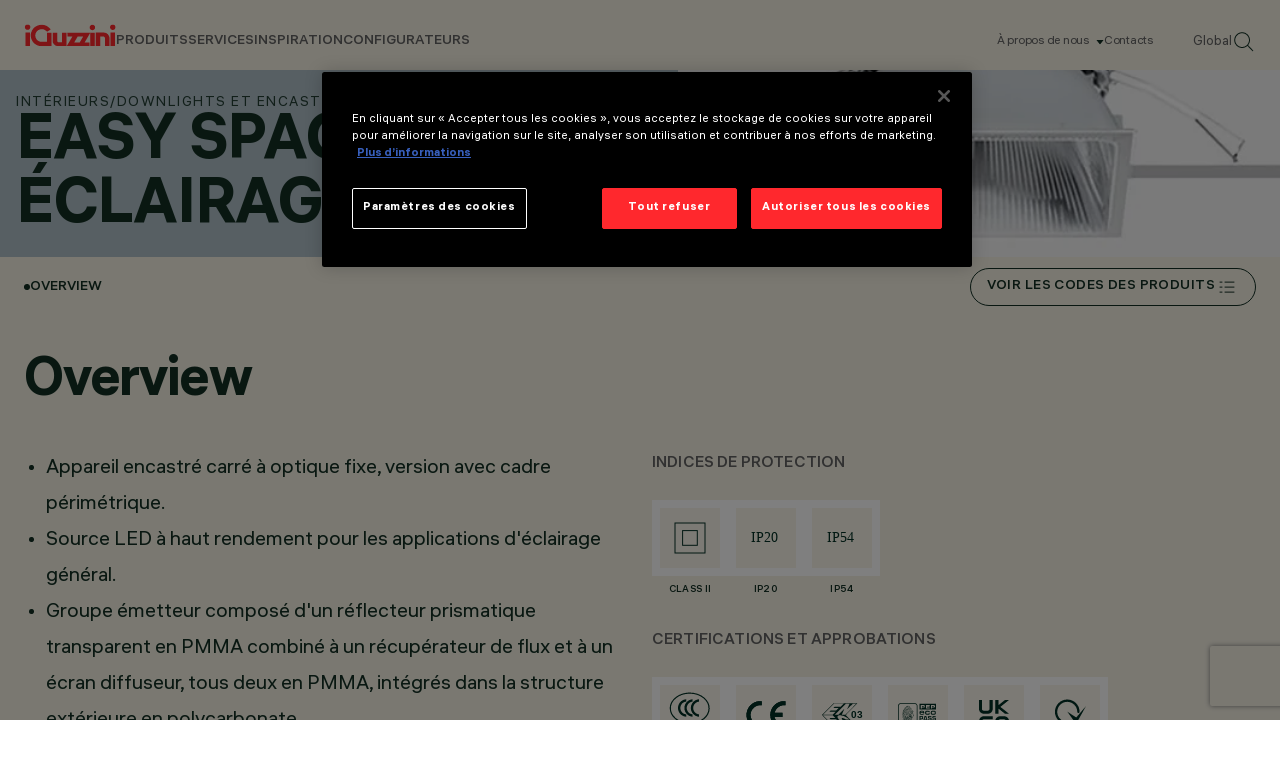

--- FILE ---
content_type: text/html; charset=utf-8
request_url: https://www.iguzzini.com/fr/easy-space-square-eclairage-general/
body_size: 14551
content:



<!DOCTYPE html>
<html lang="fr-FR">

<head>
    
<meta charset="utf-8"/>
<meta name="viewport" content="width=device-width, initial-scale=1.0"/>

<title>Easy Space Square &#xE9;clairage g&#xE9;n&#xE9;ral</title>

<link href="https://www.iguzzini.com/fr/easy-space-square-eclairage-general/" rel="canonical" /><link href="https://www.iguzzini.com/en/easy-space-square-general-light/" hreflang="x-default" rel="alternate" /><link href="https://www.iguzzini.com/it/easy-space-square-luce-generale/" hreflang="it-IT" rel="alternate" /><link href="https://www.iguzzini.com/de/easy-space-square-allgemeinbeleuchtung/" hreflang="de-DE" rel="alternate" /><link href="https://www.iguzzini.com/es/easy-space-square-luz-general/" hreflang="es-ES" rel="alternate" /><link href="https://www.iguzzini.com/apac/easy-space-square-general-light/" hreflang="en" rel="alternate" />


<meta property="og:url" content="https://www.iguzzini.com/fr/easy-space-square-eclairage-general/"/>
    <meta property="og:type" content="website"/>
    <meta name="twitter:card" content="summary"/>


    <link rel="preload" href="/dist/fonts/als_hauss/als_hauss_regular.woff2" as="font" type="font/woff2" crossorigin>
    <link rel="preload" href="/dist/fonts/als_hauss/als_hauss_medium.woff2" as="font" type="font/woff2" crossorigin>
    <link rel="preload" href="/dist/fonts/als_hauss/als_hauss_bold.woff2" as="font" type="font/woff2" crossorigin>
    <link rel="preload" href="/dist/fonts/als_hauss/als_hauss_regular_italic.woff2" as="font" type="font/woff2" crossorigin>
    <link rel="preload" href="/dist/fonts/practice_display/practice_display_regular.woff2" as="font" type="font/woff2" crossorigin>

    <script>
        window.dataLayer = window.dataLayer || [];
    </script>

    <script>
        // Global  function to await onetrust banner load
        const awaitOnetrust = function(callback) {
            let onetrustLoaded = false,
            iterations = 0;
            const interval = setInterval(() => {
                if (typeof OneTrust !== "undefined") {
                    onetrustLoaded = true;
                }
                if (iterations > 50) {
                    console.warn('Did not find onetrust after 5 seconds');
                    clearInterval(interval);
                }
                if (onetrustLoaded) {
                    clearInterval(interval);
                    callback()
                }
                iterations++;
            }, 100);
        }
    </script>

    <!-- Google Tag Manager -->
    <script>
        (function (w, d, s, l, i) {
            w[l] = w[l] || []; w[l].push({
                'gtm.start':
                    new Date().getTime(), event: 'gtm.js'
            }); var f = d.getElementsByTagName(s)[0],
                j = d.createElement(s), dl = l != 'dataLayer' ? '&l=' + l : ''; j.async = true; j.src =
                    'https://www.googletagmanager.com/gtm.js?id=' + i + dl; f.parentNode.insertBefore(j, f);
        })(window, document, 'script', 'dataLayer', 'GTM-PQ3KT4J');
    </script>
    <!-- End Google Tag Manager -->

    

<script type="application/ld+json">
    {
      "@context": "https://schema.org",
      "@type": "Corporation",
      "name": "iGuzzini",
      "url": "https://www.iguzzini.com/",
      "logo": "https://www.iguzzini.com/globalassets/header/iguzzini-logo-red.svg",
      "sameAs": [
    "https://www.instagram.com/iguzzini/",
"https://www.linkedin.com/company/iguzzini",
"https://www.facebook.com/iGuzziniOfficial",
"https://x.com/iguzzini/",
"https://www.youtube.com/user/iGuzziniSpA",
"https://www.pinterest.com/iguzzini/"
      ]
    }
</script>


    
    <script type="application/ld+json">
        {
            "@context": "https://schema.org",
            "@type": "BreadcrumbList",
            "itemListElement": [
                {
                    "@type": "ListItem",
                    "position": 1,
                    "name": "",
                    "item": ""
                },
                {
                    "@type": "ListItem",
                    "position": 2,
                    "name": "Int&#xE9;rieurs",
                    "item": "https://www.iguzzini.com/fr/eclairage-interieur/"
                },
                {
                    "@type": "ListItem",
                    "position": 3,
                    "name": "Downlights et encastr&#xE9;s",
                    "item": "https://www.iguzzini.com/fr/downlights-et-luminaires-encastres/"
                },
                {
                    "@type": "ListItem",
                    "position": 4,
                    "name": "Easy Space",
                    "item": "https://www.iguzzini.com/fr/easy-space/"
                },
                {
                    "@type": "ListItem",
                    "position": 5,
                    "name": "&#xE9;clairage g&#xE9;n&#xE9;ral",
                    "item": "https://www.iguzzini.com/fr/easy-space-square-eclairage-general/"
                }
            ]
        }
    </script>

    <script id="js-recaptcha-script" data-site-key="6Lc9-tgrAAAAAGQFI7xeU1oTQyEYuFYp8MB95hdN"
        src="https://www.recaptcha.net/recaptcha/api.js?render=6Lc9-tgrAAAAAGQFI7xeU1oTQyEYuFYp8MB95hdN" async defer>
    </script>


    <link rel="shortcut icon" href="/favicon.ico" type="image/x-icon" />

    <link rel="stylesheet" href="/dist/main.css?v=zHPYk7vGfL6eydN-YJIeSkyURmh89TEuTF7XpUPxGvc">

    <script>
!function(T,l,y){var S=T.location,k="script",D="instrumentationKey",C="ingestionendpoint",I="disableExceptionTracking",E="ai.device.",b="toLowerCase",w="crossOrigin",N="POST",e="appInsightsSDK",t=y.name||"appInsights";(y.name||T[e])&&(T[e]=t);var n=T[t]||function(d){var g=!1,f=!1,m={initialize:!0,queue:[],sv:"5",version:2,config:d};function v(e,t){var n={},a="Browser";return n[E+"id"]=a[b](),n[E+"type"]=a,n["ai.operation.name"]=S&&S.pathname||"_unknown_",n["ai.internal.sdkVersion"]="javascript:snippet_"+(m.sv||m.version),{time:function(){var e=new Date;function t(e){var t=""+e;return 1===t.length&&(t="0"+t),t}return e.getUTCFullYear()+"-"+t(1+e.getUTCMonth())+"-"+t(e.getUTCDate())+"T"+t(e.getUTCHours())+":"+t(e.getUTCMinutes())+":"+t(e.getUTCSeconds())+"."+((e.getUTCMilliseconds()/1e3).toFixed(3)+"").slice(2,5)+"Z"}(),iKey:e,name:"Microsoft.ApplicationInsights."+e.replace(/-/g,"")+"."+t,sampleRate:100,tags:n,data:{baseData:{ver:2}}}}var h=d.url||y.src;if(h){function a(e){var t,n,a,i,r,o,s,c,u,p,l;g=!0,m.queue=[],f||(f=!0,t=h,s=function(){var e={},t=d.connectionString;if(t)for(var n=t.split(";"),a=0;a<n.length;a++){var i=n[a].split("=");2===i.length&&(e[i[0][b]()]=i[1])}if(!e[C]){var r=e.endpointsuffix,o=r?e.location:null;e[C]="https://"+(o?o+".":"")+"dc."+(r||"services.visualstudio.com")}return e}(),c=s[D]||d[D]||"",u=s[C],p=u?u+"/v2/track":d.endpointUrl,(l=[]).push((n="SDK LOAD Failure: Failed to load Application Insights SDK script (See stack for details)",a=t,i=p,(o=(r=v(c,"Exception")).data).baseType="ExceptionData",o.baseData.exceptions=[{typeName:"SDKLoadFailed",message:n.replace(/\./g,"-"),hasFullStack:!1,stack:n+"\nSnippet failed to load ["+a+"] -- Telemetry is disabled\nHelp Link: https://go.microsoft.com/fwlink/?linkid=2128109\nHost: "+(S&&S.pathname||"_unknown_")+"\nEndpoint: "+i,parsedStack:[]}],r)),l.push(function(e,t,n,a){var i=v(c,"Message"),r=i.data;r.baseType="MessageData";var o=r.baseData;return o.message='AI (Internal): 99 message:"'+("SDK LOAD Failure: Failed to load Application Insights SDK script (See stack for details) ("+n+")").replace(/\"/g,"")+'"',o.properties={endpoint:a},i}(0,0,t,p)),function(e,t){if(JSON){var n=T.fetch;if(n&&!y.useXhr)n(t,{method:N,body:JSON.stringify(e),mode:"cors"});else if(XMLHttpRequest){var a=new XMLHttpRequest;a.open(N,t),a.setRequestHeader("Content-type","application/json"),a.send(JSON.stringify(e))}}}(l,p))}function i(e,t){f||setTimeout(function(){!t&&m.core||a()},500)}var e=function(){var n=l.createElement(k);n.src=h;var e=y[w];return!e&&""!==e||"undefined"==n[w]||(n[w]=e),n.onload=i,n.onerror=a,n.onreadystatechange=function(e,t){"loaded"!==n.readyState&&"complete"!==n.readyState||i(0,t)},n}();y.ld<0?l.getElementsByTagName("head")[0].appendChild(e):setTimeout(function(){l.getElementsByTagName(k)[0].parentNode.appendChild(e)},y.ld||0)}try{m.cookie=l.cookie}catch(p){}function t(e){for(;e.length;)!function(t){m[t]=function(){var e=arguments;g||m.queue.push(function(){m[t].apply(m,e)})}}(e.pop())}var n="track",r="TrackPage",o="TrackEvent";t([n+"Event",n+"PageView",n+"Exception",n+"Trace",n+"DependencyData",n+"Metric",n+"PageViewPerformance","start"+r,"stop"+r,"start"+o,"stop"+o,"addTelemetryInitializer","setAuthenticatedUserContext","clearAuthenticatedUserContext","flush"]),m.SeverityLevel={Verbose:0,Information:1,Warning:2,Error:3,Critical:4};var s=(d.extensionConfig||{}).ApplicationInsightsAnalytics||{};if(!0!==d[I]&&!0!==s[I]){var c="onerror";t(["_"+c]);var u=T[c];T[c]=function(e,t,n,a,i){var r=u&&u(e,t,n,a,i);return!0!==r&&m["_"+c]({message:e,url:t,lineNumber:n,columnNumber:a,error:i}),r},d.autoExceptionInstrumented=!0}return m}(y.cfg);function a(){y.onInit&&y.onInit(n)}(T[t]=n).queue&&0===n.queue.length?(n.queue.push(a),n.trackPageView({})):a()}(window,document,{src: "https://js.monitor.azure.com/scripts/b/ai.2.gbl.min.js", crossOrigin: "anonymous", cfg: {instrumentationKey: '26169f5b-6aaa-489a-ad53-8b9d63a102d4', disableCookiesUsage: false }});
</script>


</head>

<body>

    <!-- Google Tag Manager (noscript) -->
    <noscript>
        <iframe src="https://www.googletagmanager.com/ns.html?id=GTM-PQ3KT4J"
                height="0" width="0" style="display:none;visibility:hidden" title="GTM">
        </iframe>
    </noscript>
    <!-- End Google Tag Manager (noscript) -->

    <script>
        dataLayer.push({
            'country': 'United States',
            'culture': 'fr-FR',
        });
    </script>


    

    



<header data-dc-header class="header-wrapper right-scroll-bar-position" data-dc-language-market-menu data-dc-header-menu>


	<nav class="header">
			<a class="header__logo" href="/fr/">
				<img src="/globalassets/header/iguzzini-logo-red.svg" alt="iGuzzini Logo" class="header__logo-image">
			</a>

		<div class="header__links-wrapper" data-dc-language-market-menu-ref="headerLinksWrapper">
			<ul class="header__text-links">
					    <li>
                                    <span class="header__link" data-menu-position="0" data-dc-header-menu-ref="header-nav-text-links[]">PRODUITS</span>
                        </li>
					    <li>
                                    <span class="header__link" data-menu-position="1" data-dc-header-menu-ref="header-nav-text-links[]">SERVICES</span>
                        </li>
					    <li>
                                    <a class="header__link without-subNavigation" href="/fr/news--events/inspiration-section-coming-soon/" data-menu-position="2" data-dc-header-menu-ref="header-nav-text-links[]">Inspiration</a>
                        </li>
					    <li>
                                    <a class="header__link without-subNavigation" href="/fr/configuratore/" data-menu-position="3" data-dc-header-menu-ref="header-nav-text-links[]">Configurateurs</a>
                        </li>
			</ul>
			<div class="header__info">
				<ul class="header__info-links">
                        <li class="header__info-link">
                                <span class="hasSubNav" data-dc-header-menu-ref="info-links[]" data-info-menu="1">
                                   &#xC0; propos de nous
                                </span>
                        </li>
						<li class="header__info-link">
							<a href="/fr/about-us/contacts/"
							    data-dc-header-menu-ref="info-links[]"
							   title="Contacts">
								Contacts
							</a>
						</li>
					<li class="header__info-link">
						<button class="change-market-button"
								data-dc-language-market-menu-ref="changeMarketButtons[]">
							Global
						</button>
					</li>
					<li class="header__info-link">
						<a onclick="dataLayer.push({'event': 'search_icon_click'});" href="/fr/search/">
							<img src="/assets/images/svg/search-header.svg" alt="" class="header__info-link--search">
						</a>
					</li>
				</ul>
			</div>
		</div>
		<div class="header__mobile-wrapper">
			<a onclick="dataLayer.push({'event': 'search_icon_click'});" href="/fr/search/">
				<img src="/assets/images/svg/search-header.svg" alt="" class="header__info-link--search">
			</a>
			<button
			    class="header__mobile-menu-button js-mobile-nav-close"
			    aria-label="Open Menu"
			    aria-expanded="false"
			    aria-controls="mobile-menu"
			    data-dc-header-ref="mobile-menu-button"
            >
				<span></span>
				<span></span>
				<span></span>
			</button>
		</div>
	</nav>

	<div class="nav-mobile" data-dc-header-ref="mobile-menu" aria-hidden="true" aria-label="Mobile Menu" data-dc-nav-mobile>
		<div class="nav-mobile__links">
                            <div class="nav-mobile__item">
                                <span>PRODUITS</span>
                                <button data-dc-nav-mobile-ref="nav-btn[]" data-title="PRODUITS" data-menu-position="0"></button>
                            </div>
                            <div class="nav-mobile__item">
                                <span>SERVICES</span>
                                <button data-dc-nav-mobile-ref="nav-btn[]" data-title="SERVICES" data-menu-position="1"></button>
                            </div>
                            <div class="nav-mobile__item without-subNavigation">
                                <a href="/fr/news--events/inspiration-section-coming-soon/">Inspiration</a>
                                <button data-dc-nav-mobile-ref="nav-btn[]" data-title="Inspiration" data-menu-position="2"></button>
                            </div>
                            <div class="nav-mobile__item without-subNavigation">
                                <a href="/fr/configuratore/">Configurateurs</a>
                                <button data-dc-nav-mobile-ref="nav-btn[]" data-title="Configurateurs" data-menu-position="3"></button>
                            </div>
		</div>

		<ul class="nav-mobile__info-links">
			    <li class="nav-mobile__info-link">
                    <button class="hasSubNav" data-dc-nav-mobile-ref="info-btn[]" data-title="&#xC0; propos de nous">
                        &#xC0; propos de nous
                    </button>
				</li>
				<li class="nav-mobile__info-link">
					<a href="/fr/about-us/contacts/"
					   title="Contacts">
						Contacts
					</a>
				</li>
        </ul>

		<button
		    class="nav-mobile__change-market-button change-market-button"
		    data-dc-language-market-menu-ref="changeMarketButtons[]"
        >Global</button>
    </div>


<div class="header-menu" data-dc-header-menu-ref="menu">

	<div class="header-menu__mobile-top">
		<button class="header-menu__mobile-top-return js-header-menu-back"></button>
		<div class="header-menu__mobile-top-title js-header-menu-title"></div>
	</div>

	<div class="header-menu__backdrop" data-dc-header-menu-ref="backdrop"></div>
				<div class="header-menu__container" data-menu="0"  data-dc-header-menu-ref="sub-menu-containers[]">
					<div class="header-menu__container--inner">
						<div class="header-menu__primary-column">

							<ul class="header-menu__sub-menu">
											<li>
												<a href="/fr/new-products/" class="header-menu__link-no-tertiary" title=" New"
												    data-tertiary-menu="0-0"
												    data-dc-header-menu-ref="sub-menu-primary-col-links[]">
													New
												</a>
											</li>
											<li>
												<a href="/fr/eclairage-interieur/" class="header-menu__sub-menu-tertiary-link" title="Int&#xE9;rieur"
												    data-tertiary-menu="0-1"
												    data-dc-header-menu-ref="sub-menu-primary-col-links[]">
													Int&#xE9;rieur
														<button class="js-secondary-nav-btn" data-title="Int&#xE9;rieur" data-tertiary-menu="0-1"></button>
												</a>
											</li>
											<li>
												<a href="/fr/eclairage-exterieur/" class="header-menu__sub-menu-tertiary-link" title="Ext&#xE9;rieur"
												    data-tertiary-menu="0-2"
												    data-dc-header-menu-ref="sub-menu-primary-col-links[]">
													Ext&#xE9;rieur
														<button class="js-secondary-nav-btn" data-title="Ext&#xE9;rieur" data-tertiary-menu="0-2"></button>
												</a>
											</li>
											<li>
												<a href="/fr/smart-controls/" class="header-menu__sub-menu-tertiary-link" title="Smart Control"
												    data-tertiary-menu="0-3"
												    data-dc-header-menu-ref="sub-menu-primary-col-links[]">
													Smart Control
														<button class="js-secondary-nav-btn" data-title="Smart Control" data-tertiary-menu="0-3"></button>
												</a>
											</li>
											<li>
												<a href="/fr/iguzzini-living/" class="header-menu__sub-menu-tertiary-link" title="iGuzzini Living"
												    data-tertiary-menu="0-4"
												    data-dc-header-menu-ref="sub-menu-primary-col-links[]">
													iGuzzini Living
														<button class="js-secondary-nav-btn" data-title="iGuzzini Living" data-tertiary-menu="0-4"></button>
												</a>
											</li>
											<li>
												<a href="/fr/iguzzini-echoes/" target="_top" class="header-menu__sub-menu-tertiary-link" title="iGuzzini Echoes"
												    data-tertiary-menu="0-5"
												    data-dc-header-menu-ref="sub-menu-primary-col-links[]">
													iGuzzini Echoes
														<button class="js-secondary-nav-btn" data-title="iGuzzini Echoes" data-tertiary-menu="0-5"></button>
												</a>
											</li>
							</ul>
						</div>

						<div class="header-menu__secondary-column">
							<div class="header-menu-card__wrapper" data-menu-cards="0" data-dc-header-menu-ref="sub-menu-secondary-column-cards[]">




<a class="header-menu-card" href="/fr/newfo/" target="_top">
    <div class="header-menu-card__image-wrapper">
       <img src="/contentassets/c7186adce8db485486704fdfba80974f/iguzzini_forward25_en_v2_correzione_definitvo-23.jpg" alt="Newfo" class="header-menu-card__image aspect-ratio-3-4"/>
    </div>
    <div class="header-menu-card__content">
        <span class="header-menu-card__title">Newfo</span>
        <div>
            <img src="/assets/images/svg/menu-card-arrow.svg" alt="More"/>
        </div>
    </div>
</a>


<a class="header-menu-card" href="/fr/lander/" target="_top">
    <div class="header-menu-card__image-wrapper">
       <img src="/contentassets/954f629c66ae40fca59b01d966f8f7af/iguzzini_forward25_en_v2_correzione_definitvo-43.jpg" alt="Lander" class="header-menu-card__image aspect-ratio-3-4"/>
    </div>
    <div class="header-menu-card__content">
        <span class="header-menu-card__title">Lander</span>
        <div>
            <img src="/assets/images/svg/menu-card-arrow.svg" alt="More"/>
        </div>
    </div>
</a>
							</div>

									<div class="header-menu__tertiary-menu" data-tertiary-menu-container="0-0" data-dc-header-menu-ref="tertiary-menu[]">
									</div>
									<div class="header-menu__tertiary-menu" data-tertiary-menu-container="0-1" data-dc-header-menu-ref="tertiary-menu[]">
											<ul>
													<li><a href="/fr/eclairage-interieur/" title="Tous les produits d&#x27;int&#xE9;rieur">Tous les produits d&#x27;int&#xE9;rieur</a></li>
													<li><a href="/fr/downlights-et-luminaires-encastres/" title="Downlights et encastr&#xE9;s">Downlights et encastr&#xE9;s</a></li>
													<li><a href="/fr/appareils-pour-rails-a-tension-de-reseau/" title="Appareils pour rails tension de r&#xE9;seau">Appareils pour rails tension de r&#xE9;seau</a></li>
													<li><a href="/fr/appareils-pour-systemes-sur-rail-a-basse-tension/" title="Appareils pour rails basse tension">Appareils pour rails basse tension</a></li>
													<li><a href="/fr/suspensions/" title="Suspensions">Suspensions</a></li>
													<li><a href="/fr/systemes-lineaires/" title="Syst&#xE8;mes lin&#xE9;aires">Syst&#xE8;mes lin&#xE9;aires</a></li>
													<li><a href="/fr/appliques/" title="Appliques">Appliques</a></li>
													<li><a href="/fr/plafonniers/" title="Plafonniers">Plafonniers</a></li>
													<li><a href="/fr/encastres-de-sol/" title="Encastr&#xE9;s de sol">Encastr&#xE9;s de sol</a></li>
													<li><a href="/fr/lampes-de-table-et-de-sol/" title="Lampes de table et de sol">Lampes de table et de sol</a></li>
													<li><a href="/fr/appareils-de-secours-interieurs/" title="Appareils de secours">Appareils de secours</a></li>
													<li><a href="/fr/bandes-led/" title="Bandeaux led">Bandeaux led</a></li>
													<li><a href="/fr/appareils-pour-effets-lumineux/" title="Appareils pour effets lumineux">Appareils pour effets lumineux</a></li>
											</ul>
											<div class="header-menu__tertiary-cta">


<a class="header-menu-card" href="/fr/tack/">
    <div class="header-menu-card__image-wrapper">
       <img src="/globalassets/header/tack.jpg" alt="Tack" class="header-menu-card__image aspect-ratio-3-4"/>
    </div>
    <div class="header-menu-card__content">
        <span class="header-menu-card__title">Tack</span>
        <div>
            <img src="/assets/images/svg/menu-card-arrow.svg" alt="More"/>
        </div>
    </div>
</a>


<a class="header-menu-card" href="/fr/newfo/">
    <div class="header-menu-card__image-wrapper">
       <img src="/globalassets/header/iguzzini_forward25_en_v2_correzione_definitvo-23.jpg" alt="Newfo" class="header-menu-card__image aspect-ratio-3-4"/>
    </div>
    <div class="header-menu-card__content">
        <span class="header-menu-card__title">Newfo</span>
        <div>
            <img src="/assets/images/svg/menu-card-arrow.svg" alt="More"/>
        </div>
    </div>
</a>
											</div>
									</div>
									<div class="header-menu__tertiary-menu" data-tertiary-menu-container="0-2" data-dc-header-menu-ref="tertiary-menu[]">
											<ul>
													<li><a href="/fr/eclairage-exterieur/" title="Tous les produits d&#x27;ext&#xE9;rieur">Tous les produits d&#x27;ext&#xE9;rieur</a></li>
													<li><a href="/fr/systemes-sur-mat-applique/" title="Syst&#xE8;mes sur m&#xE2;t / en applique">Syst&#xE8;mes sur m&#xE2;t / en applique</a></li>
													<li><a href="/fr/projecteurs-multiples-de-mat-muraux/" title="Projecteurs multiples sur m&#xE2;t / en applique">Projecteurs multiples sur m&#xE2;t / en applique</a></li>
													<li><a href="/fr/postes-eclairage-exterieur/" title="M&#xE2;ts">M&#xE2;ts</a></li>
													<li><a href="/fr/appareils-lineaires/" title="Appareils lin&#xE9;aires">Appareils lin&#xE9;aires</a></li>
													<li><a href="/fr/projecteurs-pour-exterieur/" title="Projecteurs pour ext&#xE9;rieur">Projecteurs pour ext&#xE9;rieur</a></li>
													<li><a href="/fr/encastres-au-sol-de-jardin/" title="Encastr&#xE9;s de sol / de jardin">Encastr&#xE9;s de sol / de jardin</a></li>
													<li><a href="/fr/encastres-muraux/" title="Encastr&#xE9;s muraux">Encastr&#xE9;s muraux</a></li>
													<li><a href="/fr/encastres-sur-plafond/" title="Encastr&#xE9;s plafond">Encastr&#xE9;s plafond</a></li>
													<li><a href="/fr/bornes/" title="Bornes">Bornes</a></li>
													<li><a href="/fr/appliques-exterieur/" title="Appliques">Appliques</a></li>
													<li><a href="/fr/plafonniers-exterieur/" title="Plafonniers">Plafonniers</a></li>
													<li><a href="/fr/effets-lumineux/" title="Effets lumineux">Effets lumineux</a></li>
											</ul>
											<div class="header-menu__tertiary-cta">


<a class="header-menu-card" href="/fr/agora/">
    <div class="header-menu-card__image-wrapper">
       <img src="/globalassets/header/agora.jpg" alt="Agor&#xE0;" class="header-menu-card__image aspect-ratio-3-4"/>
    </div>
    <div class="header-menu-card__content">
        <span class="header-menu-card__title">Agor&#xE0;</span>
        <div>
            <img src="/assets/images/svg/menu-card-arrow.svg" alt="More"/>
        </div>
    </div>
</a>


<a class="header-menu-card" href="/fr/lander/">
    <div class="header-menu-card__image-wrapper">
       <img src="/globalassets/header/iguzzini_forward25_en_v2_correzione_definitvo-43.jpg" alt="Lander" class="header-menu-card__image aspect-ratio-3-4"/>
    </div>
    <div class="header-menu-card__content">
        <span class="header-menu-card__title">Lander</span>
        <div>
            <img src="/assets/images/svg/menu-card-arrow.svg" alt="More"/>
        </div>
    </div>
</a>
											</div>
									</div>
									<div class="header-menu__tertiary-menu" data-tertiary-menu-container="0-3" data-dc-header-menu-ref="tertiary-menu[]">
											<ul>
													<li><a href="/fr/smart-controls/" title="All Smart Controls">All Smart Controls</a></li>
													<li><a href="/fr/wireless/" title="Wireless" target="_top">Wireless</a></li>
													<li><a href="/fr/wired-dali/" title="Wired DALI" target="_top">Wired DALI</a></li>
													<li><a href="/fr/wired-dmx/" title="Wired DMX" target="_top">Wired DMX</a></li>
											</ul>
											<div class="header-menu__tertiary-cta">


<a class="header-menu-card" href="/fr/wireless/" target="_top">
    <div class="header-menu-card__image-wrapper">
       <img src="/globalassets/header/wireless-dali-big.jpg" alt="Wireless DALI" class="header-menu-card__image aspect-ratio-3-4"/>
    </div>
    <div class="header-menu-card__content">
        <span class="header-menu-card__title">Wireless DALI</span>
        <div>
            <img src="/assets/images/svg/menu-card-arrow.svg" alt="More"/>
        </div>
    </div>
</a>


<a class="header-menu-card" href="/fr/wired-dmx/" target="_top">
    <div class="header-menu-card__image-wrapper">
       <img src="/globalassets/header/wired-dmx-big.jpg" alt="Wired DMX" class="header-menu-card__image aspect-ratio-3-4"/>
    </div>
    <div class="header-menu-card__content">
        <span class="header-menu-card__title">Wired DMX</span>
        <div>
            <img src="/assets/images/svg/menu-card-arrow.svg" alt="More"/>
        </div>
    </div>
</a>
											</div>
									</div>
									<div class="header-menu__tertiary-menu" data-tertiary-menu-container="0-4" data-dc-header-menu-ref="tertiary-menu[]">
											<ul>
													<li><a href="/fr/iguzzini-living/" title="All iGuzzini Living" target="_top">All iGuzzini Living</a></li>
											</ul>
											<div class="header-menu__tertiary-cta">


<a class="header-menu-card" href="/fr/light-up-orbit/" target="_top">
    <div class="header-menu-card__image-wrapper">
       <img src="/globalassets/header/perro-living-indoor.jpg" alt="Le Perroquet" class="header-menu-card__image aspect-ratio-3-4"/>
    </div>
    <div class="header-menu-card__content">
        <span class="header-menu-card__title">Le Perroquet</span>
        <div>
            <img src="/assets/images/svg/menu-card-arrow.svg" alt="More"/>
        </div>
    </div>
</a>


<a class="header-menu-card" href="/fr/light-up-orbit/" target="_top">
    <div class="header-menu-card__image-wrapper">
       <img src="/globalassets/header/light-up-living-outdoor.jpg" alt="Light Up Orbit" class="header-menu-card__image aspect-ratio-3-4"/>
    </div>
    <div class="header-menu-card__content">
        <span class="header-menu-card__title">Light Up Orbit</span>
        <div>
            <img src="/assets/images/svg/menu-card-arrow.svg" alt="More"/>
        </div>
    </div>
</a>
											</div>
									</div>
									<div class="header-menu__tertiary-menu" data-tertiary-menu-container="0-5" data-dc-header-menu-ref="tertiary-menu[]">
											<ul>
													<li><a href="/fr/polsino/" title="Polsino" target="_top">POLSINO | design Gio Ponti, 1968 | re-edition 2022</a></li>
													<li><a href="/fr/nitia/" title="Nitia" target="_top">NITIA | design Rodolfo Bonetto, 1971 | re-edition 2023</a></li>
													<li><a href="/fr/clan/" title="Clan" target="_top">CLAN | design Harvey, 1968 | re-edition 2023</a></li>
													<li><a href="/fr/sorella/" title="Sorella" target="_top">SORELLA | design Harvey, 1972 | re-edition 2023</a></li>
													<li><a href="/fr/zurigo/" title="Zurigo" target="_top">ZURIGO | design Luigi Massoni, 1966 | re-edition 2022</a></li>
											</ul>
											<div class="header-menu__tertiary-cta">


<a class="header-menu-card" href="/fr/sorella/" target="_top">
    <div class="header-menu-card__image-wrapper">
       <img src="/globalassets/header/sorella.jpg" alt="Sorella" class="header-menu-card__image aspect-ratio-3-4"/>
    </div>
    <div class="header-menu-card__content">
        <span class="header-menu-card__title">Sorella</span>
        <div>
            <img src="/assets/images/svg/menu-card-arrow.svg" alt="More"/>
        </div>
    </div>
</a>


<a class="header-menu-card" href="/fr/polsino/" target="_top">
    <div class="header-menu-card__image-wrapper">
       <img src="/globalassets/header/polsino-iguzzini.jpg" alt="Polsino" class="header-menu-card__image aspect-ratio-3-4"/>
    </div>
    <div class="header-menu-card__content">
        <span class="header-menu-card__title">Polsino</span>
        <div>
            <img src="/assets/images/svg/menu-card-arrow.svg" alt="More"/>
        </div>
    </div>
</a>
											</div>
									</div>
						</div>
					</div>
				</div>
				<div class="header-menu__container" data-menu="1"  data-dc-header-menu-ref="sub-menu-containers[]">
					<div class="header-menu__container--inner">
						<div class="header-menu__primary-column">

							<ul class="header-menu__sub-menu">
											<li>
												<a href="/fr/services/global-network/" target="_top" class="header-menu__link-no-tertiary" title="Global network"
												    data-tertiary-menu="1-0"
												    data-dc-header-menu-ref="sub-menu-primary-col-links[]">
													Global network
												</a>
											</li>
											<li>
												<a href="/fr/services/technical-consulting/" target="_top" class="header-menu__link-no-tertiary" title="Technical consulting"
												    data-tertiary-menu="1-1"
												    data-dc-header-menu-ref="sub-menu-primary-col-links[]">
													Technical consulting
												</a>
											</li>
											<li>
												<a href="/fr/services/bespoke/" target="_top" class="header-menu__link-no-tertiary" title="Bespoke"
												    data-tertiary-menu="1-2"
												    data-dc-header-menu-ref="sub-menu-primary-col-links[]">
													Bespoke
												</a>
											</li>
											<li>
												<a href="/fr/smart-service/smart-service/" target="_top" class="header-menu__link-no-tertiary" title="Smart Services"
												    data-tertiary-menu="1-3"
												    data-dc-header-menu-ref="sub-menu-primary-col-links[]">
													Smart Services
												</a>
											</li>
											<li>
												<a href="/fr/services/certifications/" target="_top" class="header-menu__link-no-tertiary" title="Certifications"
												    data-tertiary-menu="1-4"
												    data-dc-header-menu-ref="sub-menu-primary-col-links[]">
													Certifications
												</a>
											</li>
											<li>
												<a href="/fr/services/5-year-product-warranty/" target="_top" class="header-menu__link-no-tertiary" title="Warranty"
												    data-tertiary-menu="1-5"
												    data-dc-header-menu-ref="sub-menu-primary-col-links[]">
													Warranty
												</a>
											</li>
							</ul>
						</div>

						<div class="header-menu__secondary-column">
							<div class="header-menu-card__wrapper" data-menu-cards="1" data-dc-header-menu-ref="sub-menu-secondary-column-cards[]">
							</div>

									<div class="header-menu__tertiary-menu" data-tertiary-menu-container="1-0" data-dc-header-menu-ref="tertiary-menu[]">
									</div>
									<div class="header-menu__tertiary-menu" data-tertiary-menu-container="1-1" data-dc-header-menu-ref="tertiary-menu[]">
									</div>
									<div class="header-menu__tertiary-menu" data-tertiary-menu-container="1-2" data-dc-header-menu-ref="tertiary-menu[]">
									</div>
									<div class="header-menu__tertiary-menu" data-tertiary-menu-container="1-3" data-dc-header-menu-ref="tertiary-menu[]">
									</div>
									<div class="header-menu__tertiary-menu" data-tertiary-menu-container="1-4" data-dc-header-menu-ref="tertiary-menu[]">
									</div>
									<div class="header-menu__tertiary-menu" data-tertiary-menu-container="1-5" data-dc-header-menu-ref="tertiary-menu[]">
									</div>
						</div>
					</div>
				</div>
						<div class="header-menu__tertiary-menu header-menu__tertiary-menu--mobile js-tertiary-menu" data-tertiary-menu-container="0-0">
						</div>
						<div class="header-menu__tertiary-menu header-menu__tertiary-menu--mobile js-tertiary-menu" data-tertiary-menu-container="0-1">
								<ul>
										<li><a href="/fr/eclairage-interieur/" title="Tous les produits d&#x27;int&#xE9;rieur">Tous les produits d&#x27;int&#xE9;rieur</a></li>
										<li><a href="/fr/downlights-et-luminaires-encastres/" title="Downlights et encastr&#xE9;s">Downlights et encastr&#xE9;s</a></li>
										<li><a href="/fr/appareils-pour-rails-a-tension-de-reseau/" title="Appareils pour rails tension de r&#xE9;seau">Appareils pour rails tension de r&#xE9;seau</a></li>
										<li><a href="/fr/appareils-pour-systemes-sur-rail-a-basse-tension/" title="Appareils pour rails basse tension">Appareils pour rails basse tension</a></li>
										<li><a href="/fr/suspensions/" title="Suspensions">Suspensions</a></li>
										<li><a href="/fr/systemes-lineaires/" title="Syst&#xE8;mes lin&#xE9;aires">Syst&#xE8;mes lin&#xE9;aires</a></li>
										<li><a href="/fr/appliques/" title="Appliques">Appliques</a></li>
										<li><a href="/fr/plafonniers/" title="Plafonniers">Plafonniers</a></li>
										<li><a href="/fr/encastres-de-sol/" title="Encastr&#xE9;s de sol">Encastr&#xE9;s de sol</a></li>
										<li><a href="/fr/lampes-de-table-et-de-sol/" title="Lampes de table et de sol">Lampes de table et de sol</a></li>
										<li><a href="/fr/appareils-de-secours-interieurs/" title="Appareils de secours">Appareils de secours</a></li>
										<li><a href="/fr/bandes-led/" title="Bandeaux led">Bandeaux led</a></li>
										<li><a href="/fr/appareils-pour-effets-lumineux/" title="Appareils pour effets lumineux">Appareils pour effets lumineux</a></li>
								</ul>
								<div class="header-menu__tertiary-cta">


<a class="header-menu-card" href="/fr/tack/">
    <div class="header-menu-card__image-wrapper">
       <img src="/globalassets/header/tack.jpg" alt="Tack" class="header-menu-card__image aspect-ratio-3-4"/>
    </div>
    <div class="header-menu-card__content">
        <span class="header-menu-card__title">Tack</span>
        <div>
            <img src="/assets/images/svg/menu-card-arrow.svg" alt="More"/>
        </div>
    </div>
</a>


<a class="header-menu-card" href="/fr/newfo/">
    <div class="header-menu-card__image-wrapper">
       <img src="/globalassets/header/iguzzini_forward25_en_v2_correzione_definitvo-23.jpg" alt="Newfo" class="header-menu-card__image aspect-ratio-3-4"/>
    </div>
    <div class="header-menu-card__content">
        <span class="header-menu-card__title">Newfo</span>
        <div>
            <img src="/assets/images/svg/menu-card-arrow.svg" alt="More"/>
        </div>
    </div>
</a>
								</div>
						</div>
						<div class="header-menu__tertiary-menu header-menu__tertiary-menu--mobile js-tertiary-menu" data-tertiary-menu-container="0-2">
								<ul>
										<li><a href="/fr/eclairage-exterieur/" title="Tous les produits d&#x27;ext&#xE9;rieur">Tous les produits d&#x27;ext&#xE9;rieur</a></li>
										<li><a href="/fr/systemes-sur-mat-applique/" title="Syst&#xE8;mes sur m&#xE2;t / en applique">Syst&#xE8;mes sur m&#xE2;t / en applique</a></li>
										<li><a href="/fr/projecteurs-multiples-de-mat-muraux/" title="Projecteurs multiples sur m&#xE2;t / en applique">Projecteurs multiples sur m&#xE2;t / en applique</a></li>
										<li><a href="/fr/postes-eclairage-exterieur/" title="M&#xE2;ts">M&#xE2;ts</a></li>
										<li><a href="/fr/appareils-lineaires/" title="Appareils lin&#xE9;aires">Appareils lin&#xE9;aires</a></li>
										<li><a href="/fr/projecteurs-pour-exterieur/" title="Projecteurs pour ext&#xE9;rieur">Projecteurs pour ext&#xE9;rieur</a></li>
										<li><a href="/fr/encastres-au-sol-de-jardin/" title="Encastr&#xE9;s de sol / de jardin">Encastr&#xE9;s de sol / de jardin</a></li>
										<li><a href="/fr/encastres-muraux/" title="Encastr&#xE9;s muraux">Encastr&#xE9;s muraux</a></li>
										<li><a href="/fr/encastres-sur-plafond/" title="Encastr&#xE9;s plafond">Encastr&#xE9;s plafond</a></li>
										<li><a href="/fr/bornes/" title="Bornes">Bornes</a></li>
										<li><a href="/fr/appliques-exterieur/" title="Appliques">Appliques</a></li>
										<li><a href="/fr/plafonniers-exterieur/" title="Plafonniers">Plafonniers</a></li>
										<li><a href="/fr/effets-lumineux/" title="Effets lumineux">Effets lumineux</a></li>
								</ul>
								<div class="header-menu__tertiary-cta">


<a class="header-menu-card" href="/fr/agora/">
    <div class="header-menu-card__image-wrapper">
       <img src="/globalassets/header/agora.jpg" alt="Agor&#xE0;" class="header-menu-card__image aspect-ratio-3-4"/>
    </div>
    <div class="header-menu-card__content">
        <span class="header-menu-card__title">Agor&#xE0;</span>
        <div>
            <img src="/assets/images/svg/menu-card-arrow.svg" alt="More"/>
        </div>
    </div>
</a>


<a class="header-menu-card" href="/fr/lander/">
    <div class="header-menu-card__image-wrapper">
       <img src="/globalassets/header/iguzzini_forward25_en_v2_correzione_definitvo-43.jpg" alt="Lander" class="header-menu-card__image aspect-ratio-3-4"/>
    </div>
    <div class="header-menu-card__content">
        <span class="header-menu-card__title">Lander</span>
        <div>
            <img src="/assets/images/svg/menu-card-arrow.svg" alt="More"/>
        </div>
    </div>
</a>
								</div>
						</div>
						<div class="header-menu__tertiary-menu header-menu__tertiary-menu--mobile js-tertiary-menu" data-tertiary-menu-container="0-3">
								<ul>
										<li><a href="/fr/smart-controls/" title="All Smart Controls">All Smart Controls</a></li>
										<li><a href="/fr/wireless/" title="Wireless" target="_top">Wireless</a></li>
										<li><a href="/fr/wired-dali/" title="Wired DALI" target="_top">Wired DALI</a></li>
										<li><a href="/fr/wired-dmx/" title="Wired DMX" target="_top">Wired DMX</a></li>
								</ul>
								<div class="header-menu__tertiary-cta">


<a class="header-menu-card" href="/fr/wireless/" target="_top">
    <div class="header-menu-card__image-wrapper">
       <img src="/globalassets/header/wireless-dali-big.jpg" alt="Wireless DALI" class="header-menu-card__image aspect-ratio-3-4"/>
    </div>
    <div class="header-menu-card__content">
        <span class="header-menu-card__title">Wireless DALI</span>
        <div>
            <img src="/assets/images/svg/menu-card-arrow.svg" alt="More"/>
        </div>
    </div>
</a>


<a class="header-menu-card" href="/fr/wired-dmx/" target="_top">
    <div class="header-menu-card__image-wrapper">
       <img src="/globalassets/header/wired-dmx-big.jpg" alt="Wired DMX" class="header-menu-card__image aspect-ratio-3-4"/>
    </div>
    <div class="header-menu-card__content">
        <span class="header-menu-card__title">Wired DMX</span>
        <div>
            <img src="/assets/images/svg/menu-card-arrow.svg" alt="More"/>
        </div>
    </div>
</a>
								</div>
						</div>
						<div class="header-menu__tertiary-menu header-menu__tertiary-menu--mobile js-tertiary-menu" data-tertiary-menu-container="0-4">
								<ul>
										<li><a href="/fr/iguzzini-living/" title="All iGuzzini Living" target="_top">All iGuzzini Living</a></li>
								</ul>
								<div class="header-menu__tertiary-cta">


<a class="header-menu-card" href="/fr/light-up-orbit/" target="_top">
    <div class="header-menu-card__image-wrapper">
       <img src="/globalassets/header/perro-living-indoor.jpg" alt="Le Perroquet" class="header-menu-card__image aspect-ratio-3-4"/>
    </div>
    <div class="header-menu-card__content">
        <span class="header-menu-card__title">Le Perroquet</span>
        <div>
            <img src="/assets/images/svg/menu-card-arrow.svg" alt="More"/>
        </div>
    </div>
</a>


<a class="header-menu-card" href="/fr/light-up-orbit/" target="_top">
    <div class="header-menu-card__image-wrapper">
       <img src="/globalassets/header/light-up-living-outdoor.jpg" alt="Light Up Orbit" class="header-menu-card__image aspect-ratio-3-4"/>
    </div>
    <div class="header-menu-card__content">
        <span class="header-menu-card__title">Light Up Orbit</span>
        <div>
            <img src="/assets/images/svg/menu-card-arrow.svg" alt="More"/>
        </div>
    </div>
</a>
								</div>
						</div>
						<div class="header-menu__tertiary-menu header-menu__tertiary-menu--mobile js-tertiary-menu" data-tertiary-menu-container="0-5">
								<ul>
										<li><a href="/fr/polsino/" title="Polsino" target="_top">POLSINO | design Gio Ponti, 1968 | re-edition 2022</a></li>
										<li><a href="/fr/nitia/" title="Nitia" target="_top">NITIA | design Rodolfo Bonetto, 1971 | re-edition 2023</a></li>
										<li><a href="/fr/clan/" title="Clan" target="_top">CLAN | design Harvey, 1968 | re-edition 2023</a></li>
										<li><a href="/fr/sorella/" title="Sorella" target="_top">SORELLA | design Harvey, 1972 | re-edition 2023</a></li>
										<li><a href="/fr/zurigo/" title="Zurigo" target="_top">ZURIGO | design Luigi Massoni, 1966 | re-edition 2022</a></li>
								</ul>
								<div class="header-menu__tertiary-cta">


<a class="header-menu-card" href="/fr/sorella/" target="_top">
    <div class="header-menu-card__image-wrapper">
       <img src="/globalassets/header/sorella.jpg" alt="Sorella" class="header-menu-card__image aspect-ratio-3-4"/>
    </div>
    <div class="header-menu-card__content">
        <span class="header-menu-card__title">Sorella</span>
        <div>
            <img src="/assets/images/svg/menu-card-arrow.svg" alt="More"/>
        </div>
    </div>
</a>


<a class="header-menu-card" href="/fr/polsino/" target="_top">
    <div class="header-menu-card__image-wrapper">
       <img src="/globalassets/header/polsino-iguzzini.jpg" alt="Polsino" class="header-menu-card__image aspect-ratio-3-4"/>
    </div>
    <div class="header-menu-card__content">
        <span class="header-menu-card__title">Polsino</span>
        <div>
            <img src="/assets/images/svg/menu-card-arrow.svg" alt="More"/>
        </div>
    </div>
</a>
								</div>
						</div>
						<div class="header-menu__tertiary-menu header-menu__tertiary-menu--mobile js-tertiary-menu" data-tertiary-menu-container="1-0">
						</div>
						<div class="header-menu__tertiary-menu header-menu__tertiary-menu--mobile js-tertiary-menu" data-tertiary-menu-container="1-1">
						</div>
						<div class="header-menu__tertiary-menu header-menu__tertiary-menu--mobile js-tertiary-menu" data-tertiary-menu-container="1-2">
						</div>
						<div class="header-menu__tertiary-menu header-menu__tertiary-menu--mobile js-tertiary-menu" data-tertiary-menu-container="1-3">
						</div>
						<div class="header-menu__tertiary-menu header-menu__tertiary-menu--mobile js-tertiary-menu" data-tertiary-menu-container="1-4">
						</div>
						<div class="header-menu__tertiary-menu header-menu__tertiary-menu--mobile js-tertiary-menu" data-tertiary-menu-container="1-5">
						</div>

	<div class="header-menu-info js-info-menu" data-dc-header-menu-ref="info-menu[]"  data-info-menu-id="1">
		<ul class="header-menu-info__list">
				<li class="header-menu-info__item">
					<a href="/fr/about-us/history/"
					   title="Notre histoire"
					   target="">
					   Notre histoire
					</a>
				</li>
				<li class="header-menu-info__item">
					<a href="/fr/about-us/notre-vision-innovation-sociale/"
					   title="Innovation sociale"
					   target="">
					   Innovation sociale
					</a>
				</li>
				<li class="header-menu-info__item">
					<a href="/fr/about-us/sustainability/"
					   title="Durabilit&#xE9;"
					   target="">
					   Durabilit&#xE9;
					</a>
				</li>
				<li class="header-menu-info__item">
					<a href="/fr/about-us/warm-technology-overview/"
					   title="Warm technology"
					   target="">
					   Warm technology
					</a>
				</li>
		</ul>
    </div>
</div>


<div class="language-market-menu">
    <div class="language-market-menu__inner grid--nogap">
        <div class="language-market-menu__main" data-dc-language-market-menu-ref="menu">
            <button class="language-market-menu__close" data-dc-language-market-menu-ref="closeButton">
                <svg width="24" height="24" viewBox="0 0 24 24" fill="none" xmlns="http://www.w3.org/2000/svg">
                    <path d="M19.3964 3.39652C19.5917 3.20127 19.9082 3.20126 20.1035 3.39652C20.2987 3.59178 20.2987 3.90829 20.1035 4.10355L12.457 11.75L20.1035 19.3965L20.1679 19.4746C20.2961 19.6687 20.2743 19.9327 20.1035 20.1035C19.9326 20.2744 19.6686 20.2961 19.4746 20.168L19.3964 20.1035L11.75 12.4571L4.10348 20.1035C3.90823 20.2988 3.59171 20.2988 3.39645 20.1035C3.20118 19.9083 3.20118 19.5918 3.39645 19.3965L11.0429 11.75L3.39645 4.10355C3.20118 3.90828 3.20118 3.59178 3.39645 3.39652C3.59171 3.20127 3.90822 3.20126 4.10348 3.39652L11.75 11.043L19.3964 3.39652Z" fill="currentColor"/>
                </svg>
            </button>
            <h3 class="language-market-menu__title">
                <svg width="26" height="26" viewBox="0 0 26 26" fill="none" xmlns="http://www.w3.org/2000/svg">
                    <path d="M3.25 13.1402H22.75M16.4412 13.1402C16.4412 18.3618 14.9005 22.5948 13 22.5948C11.0995 22.5948 9.55882 18.3618 9.55882 13.1402C9.55882 7.91862 11.0995 3.68568 13 3.68568C14.9005 3.68568 16.4412 7.91862 16.4412 13.1402ZM22.4627 13C22.4627 18.3848 18.2258 22.75 12.9994 22.75C7.77304 22.75 3.5362 18.3848 3.5362 13C3.5362 7.61522 7.77304 3.25 12.9994 3.25C18.2258 3.25 22.4627 7.61522 22.4627 13Z" stroke="white"/>
                </svg>
				Region and Language
            </h3>
            <span class="lm-form__h-rule"></span>
            <form name="language-market" class="lm-form" method="get" action="/selectmarket" data-dc-language-market-menu-ref="languageMarketForm">

                <div
                    class="lm-form__fieldset lm-form__fieldset--market"
                    data-dc-language-market-menu-ref="marketFieldset"
                >
                    <h4 class="lm-form__legend">Product standard</h4>
                    <div class="lm-form__radio-wrapper lm-form__radio-wrapper--market">
                            <span class="lm-form__market-option" data-dc-language-market-menu-ref="marketOptions[]">
                                <input class="lm-form__input is-checked" type="radio" id="ENEC" name="market" value="ENEC" required checked>
                                <label
                                    class="lm-form__label lm-form__label--market"
                                    for="ENEC"
                                    data-marketName="Global"
                                    data-marketDescription="220V-240V/50-60Hz"
                                    data-marketId="ENEC"
                                >
                                    <span>Global</span>
                                </label>
                            </span>
                            <span class="lm-form__market-option" data-dc-language-market-menu-ref="marketOptions[]">
                                <input class="lm-form__input " type="radio" id="CCC" name="market" value="CCC" required >
                                <label
                                    class="lm-form__label lm-form__label--market"
                                    for="CCC"
                                    data-marketName="APAC"
                                    data-marketDescription="220V-240V/50Hz"
                                    data-marketId="CCC"
                                >
                                    <span>APAC</span>
                                </label>
                            </span>
                            <span class="lm-form__market-option" data-dc-language-market-menu-ref="marketOptions[]">
                                <input class="lm-form__input " type="radio" id="UL" name="market" value="UL" required >
                                <label
                                    class="lm-form__label lm-form__label--market"
                                    for="UL"
                                    data-marketName="North America"
                                    data-marketDescription="120-277V/60Hz"
                                    data-marketId="UL"
                                >
                                    <span>North America</span>
                                </label>
                            </span>
                    </div>
                    <div class="lm-form__selected-market" data-dc-language-market-menu-ref="selectedMarket"></div>
                </div>

                <span class="lm-form__h-rule"></span>

                <div
                    class="lm-form__fieldset lm-form__fieldset--language"
                    data-dc-language-market-menu-ref="languageFieldset"
                >
                    <h4 class="lm-form__legend">Your language</h4>
                    <div class="lm-form__radio-wrapper lm-form__radio-wrapper--language">
                                <span
                                    class="lm-form__language-option"
                                    data-market="ENEC"
                                    data-dc-language-market-menu-ref="languageOptions[]"
                                >
                                    <input class="lm-form__input " type="radio" id="en" name="suggestedLanguage" value="en" required >
                                    <label class="lm-form__label lm-form__label--language" for="en">English</label>
                                </span>
                                <span
                                    class="lm-form__language-option"
                                    data-market="ENEC"
                                    data-dc-language-market-menu-ref="languageOptions[]"
                                >
                                    <input class="lm-form__input " type="radio" id="it-IT" name="suggestedLanguage" value="it-IT" required >
                                    <label class="lm-form__label lm-form__label--language" for="it-IT">italiano (Italia)</label>
                                </span>
                                <span
                                    class="lm-form__language-option"
                                    data-market="ENEC"
                                    data-dc-language-market-menu-ref="languageOptions[]"
                                >
                                    <input class="lm-form__input " type="radio" id="de-DE" name="suggestedLanguage" value="de-DE" required >
                                    <label class="lm-form__label lm-form__label--language" for="de-DE">Deutsch (Deutschland)</label>
                                </span>
                                <span
                                    class="lm-form__language-option"
                                    data-market="ENEC"
                                    data-dc-language-market-menu-ref="languageOptions[]"
                                >
                                    <input class="lm-form__input " type="radio" id="es-ES" name="suggestedLanguage" value="es-ES" required >
                                    <label class="lm-form__label lm-form__label--language" for="es-ES">espa&#xF1;ol (Espa&#xF1;a)</label>
                                </span>
                                <span
                                    class="lm-form__language-option"
                                    data-market="ENEC"
                                    data-dc-language-market-menu-ref="languageOptions[]"
                                >
                                    <input class="lm-form__input is-checked" type="radio" id="fr-FR" name="suggestedLanguage" value="fr-FR" required checked>
                                    <label class="lm-form__label lm-form__label--language" for="fr-FR">fran&#xE7;ais (France)</label>
                                </span>
                                <span
                                    class="lm-form__language-option"
                                    data-market="CCC"
                                    data-dc-language-market-menu-ref="languageOptions[]"
                                >
                                    <input class="lm-form__input " type="radio" id="en-001" name="suggestedLanguage" value="en-001" required >
                                    <label class="lm-form__label lm-form__label--language" for="en-001">English (world)</label>
                                </span>
                                <span
                                    class="lm-form__language-option"
                                    data-market="UL"
                                    data-dc-language-market-menu-ref="languageOptions[]"
                                >
                                    <input class="lm-form__input " type="radio" id="en-US" name="suggestedLanguage" value="en-US" required >
                                    <label class="lm-form__label lm-form__label--language" for="en-US">English</label>
                                </span>
                                <span
                                    class="lm-form__language-option"
                                    data-market="UL"
                                    data-dc-language-market-menu-ref="languageOptions[]"
                                >
                                    <input class="lm-form__input " type="radio" id="fr-CA" name="suggestedLanguage" value="fr-CA" required >
                                    <label class="lm-form__label lm-form__label--language" for="fr-CA">fran&#xE7;ais</label>
                                </span>
                    </div>
                </div>

                    <div class="lm-form__notification" data-dc-language-market-menu-ref="notification">
                        <svg class="lm-form__notification-icon" xmlns="http://www.w3.org/2000/svg" width="26" height="26" viewBox="0 0 26 26" fill="none">
                          <path d="M3.63154 21.2062L12.5567 4.09964C12.7436 3.74135 13.2564 3.74136 13.4433 4.09964L22.3685 21.2062C22.5421 21.5391 22.3006 21.9375 21.9252 21.9375H4.07483C3.69936 21.9375 3.45786 21.5391 3.63154 21.2062Z" stroke="currentColor"/>
                          <path d="M13.8125 17.875C13.8125 18.3237 13.4487 18.6875 13 18.6875C12.5513 18.6875 12.1875 18.3237 12.1875 17.875C12.1875 17.4263 12.5513 17.0625 13 17.0625C13.4487 17.0625 13.8125 17.4263 13.8125 17.875Z" stroke="currentColor" stroke-linejoin="round"/>
                          <path d="M13 10.5625C13.4203 10.5625 13.7356 10.9471 13.6532 11.3592L13 14.625L12.3468 11.3592C12.2644 10.9471 12.5797 10.5625 13 10.5625Z" stroke="currentColor" stroke-linejoin="round"/>
                        </svg>
                            <span data-lang="en-US">
                                The North America market website will be available by November 2025. After clicking the 'Update' button, you will be redirected to the legacy version of the website.
                            </span>
                            <span data-lang="fr-CA">
                                Le site Web du marché nord-américain sera disponible d'ici novembre 2025. Après avoir cliqué sur le bouton « Mettre à jour », vous serez redirigé vers le legacy version du site Web.
                            </span>
                    </div>

                <input type="hidden" name="contentId" value="1073757625" />
                <input type="hidden" name="catelogPagecode" value="AGGR001518" />

							<span
							    data-lang="en-US"
							    data-dc-language-market-menu-ref="legacySubmit[]"
							    class="lm-form__button-submit__wrapper"
                            >
								<a class="lm-form__button-submit" href="https://legacy.iguzzini.com/us/" target="_blank">
									<span>Update</span>
									<svg width="25" height="24" viewBox="0 0 25 24" fill="none" xmlns="http://www.w3.org/2000/svg">
										<path d="M17.5 8L21.5 12L17.5 16" stroke="currentColor" />
										<path d="M2.5 12H21" stroke="currentColor" />
									</svg>
								</a>
							</span>
							<span
							    data-lang="fr-CA"
							    data-dc-language-market-menu-ref="legacySubmit[]"
							    class="lm-form__button-submit__wrapper"
                            >
								<a class="lm-form__button-submit" href="https://legacy.iguzzini.com/ca/" target="_blank">
									<span>Update</span>
									<svg width="25" height="24" viewBox="0 0 25 24" fill="none" xmlns="http://www.w3.org/2000/svg">
										<path d="M17.5 8L21.5 12L17.5 16" stroke="currentColor" />
										<path d="M2.5 12H21" stroke="currentColor" />
									</svg>
								</a>
							</span>

				<button class="lm-form__button-submit" type="submit" data-dc-language-market-menu-ref="submit">
                    <span>Update</span>
                    <svg width="25" height="24" viewBox="0 0 25 24" fill="none" xmlns="http://www.w3.org/2000/svg">
                        <path d="M17.5 8L21.5 12L17.5 16" stroke="currentColor"/>
                        <path d="M2.5 12H21" stroke="currentColor"/>
                    </svg>
                </button>
            </form>
        </div>
    </div>
</div>


</header>

    <main>
        


<script>
    awaitOnetrust(() => {
        dataLayer.push({
            event: 'product_group_view',
            product_group_view_category: 'Int&#xE9;rieurs',
            product_group_view_subcategory: 'Downlights et encastr&#xE9;s',
            product_group_view_product_group: '&#xE9;clairage g&#xE9;n&#xE9;ral',
            product_group_view_product_line: 'Easy Space'
        });
    });
</script>

<!-- Main Content -->



<section  class="product-group-hero" style="
    --background-color: #b0bfc7;
    --text-color: #122F23;">
    <div class="product-group-hero__wrapper">
        <div class="product-group-hero__text-wrapper">
            <div class="product-group-hero__text">
                <div class="product-group-hero__breadcrumb">
                        <a href="/fr/eclairage-interieur/">
                            Int&#xE9;rieurs
                        </a>
                        <span class="separator">/</span>
                        <a href="/fr/downlights-et-luminaires-encastres/">
                            Downlights et encastr&#xE9;s
                        </a>
                        <span class="separator">/</span>
                        <a href="/fr/easy-space/">
                            Easy Space
                        </a>
                        <span class="separator">/</span>
                        <a href="/fr/easy-space-square-eclairage-general/">
                            &#xE9;clairage g&#xE9;n&#xE9;ral
                        </a>
                </div>
                <h1>Easy Space Square &#xE9;clairage g&#xE9;n&#xE9;ral</h1>
                <p></p>
            </div>
        </div>

        <div class="product-group-hero__media">
                <div class="product-group-hero__swiper swiper" data-dc-product-group-hero-ref="swiper">
                    <div class="swiper-wrapper">
                            <div class="swiper-slide">
                                <img src="/globalassets/products/indoor/easy-space/easy-space-square-general-lighting/easy-general-lighting-03-group-line-iguzzini.jpg"/>
                            </div>
                    </div>
                </div>
        </div>
    </div>
</section>



<div data-dc-sticky-bar class="sticky-bar-new">
	<div class="sticky-bar-new__container">
		<nav class="sticky-bar-new__links">
			<a href="#overview" data-dc-sticky-bar-ref="anchors[]">Overview</a>
		</nav>
		<nav class="sticky-bar-new__buttons">
			<a href="#product-codes" class="cta-button cta-button--small cta-button--outline">
				Voir les codes des produits
				<svg width="24" height="24" viewBox="0 0 24 24" fill="none" xmlns="http://www.w3.org/2000/svg">
					<path d="M19 12.1187H10M10 7.11865H19M19 17.1187H10" stroke="#122F23" stroke-linecap="round" stroke-linejoin="round"/>
					<path d="M7 12.1187H5M5 7.11865H7M7 17.1187H5" stroke="#122F23" stroke-linecap="round" stroke-linejoin="round"/>
				</svg>
			</a>
        </nav>
    </div>
</div>


<section data-anchor id="overview">
    
<section class="product-group-tech-overview">
	<header class="product-group-tech-overview__header">
		<h2 class="prose-h2">Overview</h2>
	</header>
	<div class="product-group-tech-overview__content">
		<div class="product-group-tech-overview__text rte-content">
			<ul class="cp-product-details__features"> 	<li>Appareil encastré carré à optique fixe, version avec cadre périmétrique.</li> 	<li>Source LED à haut rendement pour les applications d&#39;éclairage général.</li> 	<li>Groupe émetteur composé d&#39;un réflecteur prismatique transparent en PMMA combiné à un récupérateur de flux et à un écran diffuseur, tous deux en PMMA, intégrés dans la structure extérieure en polycarbonate.</li> 	<li>Le corps du diffuseur en aluminium moulé sous pression peint est doté de ressorts de fixation en fil d&#39;acier.</li> 	<li>Unité d&rsquo;alimentation raccordée à l&#39;appareil.</li> </ul> 
		</div>
			<div class="product-group-tech-overview__features">
                    <div class="product-group-tech-overview__feature">
                        <h3 class="prose-label">Indices de Protection</h3>
                        <ul class="product-group-tech-overview__features-list">
                                <li class="product-group-tech-overview__features-item"
                                    data-dc-popup='{"content":"Class II","title":"Class II","trigger":"click"}'>
                                    <figure class="product-group-tech-overview__features-item-image">
                                        <div class="product-group-tech-overview__features-item-image-wrapper">
                                            <img width="60" height="60" src="/globalassets/attributes/isolation-classes/classe-ii.svg" alt="Class II">
                                        </div>
                                        <figcaption class="prose-label-xs">
                                            Class II
                                        </figcaption>
                                    </figure>
                                </li>
                                <li class="product-group-tech-overview__features-item"
                                    data-dc-popup='{"content":"Prot\u00E9g\u00E9 contre la p\u00E9n\u00E9tration de corps solides de plus de 12 mm, non prot\u00E9g\u00E9 contre la p\u00E9n\u00E9tration de liquides.","title":"IP20","trigger":"click"}'>
                                    <figure class="product-group-tech-overview__features-item-image">
                                        <div class="product-group-tech-overview__features-item-image-wrapper">
                                            <img width="60" height="60" src="/globalassets/attributes/ip-protection-classes/ip-20.svg" alt="Prot&#xE9;g&#xE9; contre la p&#xE9;n&#xE9;tration de corps solides de plus de 12 mm, non prot&#xE9;g&#xE9; contre la p&#xE9;n&#xE9;tration de liquides.">
                                        </div>
                                        <figcaption class="prose-label-xs">
                                            IP20
                                        </figcaption>
                                    </figure>
                                </li>
                                <li class="product-group-tech-overview__features-item"
                                    data-dc-popup='{"content":"Prot\u00E9g\u00E9 contre la p\u00E9n\u00E9tration de poussi\u00E8re, prot\u00E9g\u00E9 contre les \u00E9claboussures.\u003Cspan class=\u0027product-details__category-description-notes\u0027\u003ESur la partie visible du produit une fois install\u00E9\u003C/span\u003E","title":"IP54","trigger":"click"}'>
                                    <figure class="product-group-tech-overview__features-item-image">
                                        <div class="product-group-tech-overview__features-item-image-wrapper">
                                            <img width="60" height="60" src="/globalassets/attributes/ip-protection-classes/ip-54.svg" alt="Prot&#xE9;g&#xE9; contre la p&#xE9;n&#xE9;tration de poussi&#xE8;re, prot&#xE9;g&#xE9; contre les &#xE9;claboussures.&lt;span class=&#x27;product-details__category-description-notes&#x27;&gt;Sur la partie visible du produit une fois install&#xE9;&lt;/span&gt;">
                                        </div>
                                        <figcaption class="prose-label-xs">
                                            IP54
                                        </figcaption>
                                    </figure>
                                </li>
                        </ul>
                    </div>
                    <div class="product-group-tech-overview__feature">
                        <h3 class="prose-label">Certifications et Approbations</h3>
                        <ul class="product-group-tech-overview__features-list">
                                <li class="product-group-tech-overview__features-item"
                                    data-dc-popup='{"content":"CCC Pending","title":"CCC Pending","trigger":"click"}'>
                                    <figure class="product-group-tech-overview__features-item-image">
                                        <div class="product-group-tech-overview__features-item-image-wrapper">
                                            <img width="60" height="60" src="/globalassets/attributes/approvals/ccc-pending.svg" alt="CCC Pending">
                                        </div>
                                        <figcaption class="prose-label-xs">
                                            CCC Pending
                                        </figcaption>
                                    </figure>
                                </li>
                                <li class="product-group-tech-overview__features-item"
                                    data-dc-popup='{"content":"CE","title":"CE","trigger":"click"}'>
                                    <figure class="product-group-tech-overview__features-item-image">
                                        <div class="product-group-tech-overview__features-item-image-wrapper">
                                            <img width="60" height="60" src="/globalassets/attributes/approvals/ce.svg" alt="CE">
                                        </div>
                                        <figcaption class="prose-label-xs">
                                            CE
                                        </figcaption>
                                    </figure>
                                </li>
                                <li class="product-group-tech-overview__features-item"
                                    data-dc-popup='{"content":"ENEC-03","title":"ENEC-03","trigger":"click"}'>
                                    <figure class="product-group-tech-overview__features-item-image">
                                        <div class="product-group-tech-overview__features-item-image-wrapper">
                                            <img width="60" height="60" src="/globalassets/attributes/approvals/enec-03.svg" alt="ENEC-03">
                                        </div>
                                        <figcaption class="prose-label-xs">
                                            ENEC-03
                                        </figcaption>
                                    </figure>
                                </li>
                                <li class="product-group-tech-overview__features-item"
                                    data-dc-popup='{"content":"PEP Ecopassport","title":"PEP Ecopassport","trigger":"click"}'>
                                    <figure class="product-group-tech-overview__features-item-image">
                                        <div class="product-group-tech-overview__features-item-image-wrapper">
                                            <img width="60" height="60" src="/globalassets/attributes/approvals/pep.svg" alt="PEP Ecopassport">
                                        </div>
                                        <figcaption class="prose-label-xs">
                                            PEP Ecopassport
                                        </figcaption>
                                    </figure>
                                </li>
                                <li class="product-group-tech-overview__features-item"
                                    data-dc-popup='{"content":"UK Conformity Assessed","title":"UK Conformity Assessed","trigger":"click"}'>
                                    <figure class="product-group-tech-overview__features-item-image">
                                        <div class="product-group-tech-overview__features-item-image-wrapper">
                                            <img width="60" height="60" src="/globalassets/attributes/approvals/ukca.svg" alt="UK Conformity Assessed">
                                        </div>
                                        <figcaption class="prose-label-xs">
                                            UK Conformity Assessed
                                        </figcaption>
                                    </figure>
                                </li>
                                <li class="product-group-tech-overview__features-item"
                                    data-dc-popup='{"content":"QCER","title":"QCERT","trigger":"click"}'>
                                    <figure class="product-group-tech-overview__features-item-image">
                                        <div class="product-group-tech-overview__features-item-image-wrapper">
                                            <img width="60" height="60" src="/globalassets/attributes/approvals/qcert.svg" alt="QCER">
                                        </div>
                                        <figcaption class="prose-label-xs">
                                            QCERT
                                        </figcaption>
                                    </figure>
                                </li>
                        </ul>
                    </div>
                    <div class="product-group-tech-overview__feature">
                        <h3 class="prose-label">Key Features</h3>
                        <ul class="product-group-tech-overview__features-list">
                                <li class="product-group-tech-overview__features-item"
                                    data-dc-popup='{"content":"Emergency lighting","title":"Emergency lighting","trigger":"click"}'>
                                    <figure class="product-group-tech-overview__features-item-image">
                                        <div class="product-group-tech-overview__features-item-image-wrapper">
                                            <img width="60" height="60" src="/globalassets/attributes/key-features/illuminazione-di-emergenza.svg" alt="Emergency lighting">
                                        </div>
                                        <figcaption class="prose-label-xs">
                                            Emergency lighting
                                        </figcaption>
                                    </figure>
                                </li>
                                <li class="product-group-tech-overview__features-item"
                                    data-dc-popup='{"content":"Dimmable luminaire","title":"Dimmable luminaire","trigger":"click"}'>
                                    <figure class="product-group-tech-overview__features-item-image">
                                        <div class="product-group-tech-overview__features-item-image-wrapper">
                                            <img width="60" height="60" src="/globalassets/attributes/key-features/apparecchio-dimmerabile.svg" alt="Dimmable luminaire">
                                        </div>
                                        <figcaption class="prose-label-xs">
                                            Dimmable luminaire
                                        </figcaption>
                                    </figure>
                                </li>
                                <li class="product-group-tech-overview__features-item"
                                    data-dc-popup='{"content":"Compatibility with DALI protocol","title":"Compatibility with DALI protocol","trigger":"click"}'>
                                    <figure class="product-group-tech-overview__features-item-image">
                                        <div class="product-group-tech-overview__features-item-image-wrapper">
                                            <img width="60" height="60" src="/globalassets/attributes/key-features/dali.svg" alt="Compatibility with DALI protocol">
                                        </div>
                                        <figcaption class="prose-label-xs">
                                            Compatibility with DALI protocol
                                        </figcaption>
                                    </figure>
                                </li>
                        </ul>
                    </div>
			</div>
    </div>
</section>

</section>

<section data-anchor id="details">
    

</section>

    <section data-anchor id="product-codes">
        
<section class="product-group-codes">
    <header class="product-group-codes__header">
        <h2 class="prose-h2">codes des produits</h2>
    </header>
    


<script type="application/json" id="PCd275c-product-code-data">
    {
  "types": null,
  "renderingMode": 2,
  "accessoryCode": null,
  "typeID": null,
  "lineID": null,
  "groupID": "AGGR001518",
  "categoryID": null,
  "tagID": null,
  "isAccountPage": false,
  "isCollectionPage": false,
  "showAccessoriesOnly": false,
  "noContentTitle": null,
  "noContentBody": null,
  "noContentCTAText": null,
  "noContentCtaLink": ""
}
</script>
<div class="js-product-code-tables"
    data-id="PCd275c-product-code-data"
    data-should-have-wrapper="true"
    data-rendering-mode="DynamicallyLoadAll"
    data-product-group-sections=""
    data-product-groups-string="{NUMBER} product groups"
    data-product-group-string="{NUMBER} product group"
    data-line-cta-show="Show product groups"
    data-line-cta-hide="Hide product groups"
    data-line-cta-single-show="Show product group"
    data-line-cta-single-hide="Hide product group"
    data-shortlist-show="Afficher les codes produits"
    data-shortlist-hide="Masquer les codes produit"
    data-shortlist-single-hide="Hide product code"
    data-shortlist-single-show="Show product code"
    data-available-colours-title="Couleurs disponibles"
    data-new-label="New"
    data-available-on-request="Product available on request"
    data-download-cta="Download installation guide for {CODE}"
    data-add-to-shortlist="Add to shortlist"
    data-remove-from-shortlist="Remove from shortlist"
    data-shortlist-not-logged-in-label="Sign In"
    data-shortlist-not-logged-in-message="Please sign in to add items to your shortlist"
    data-shortlist-close="Close"
    data-shortlist-not-logged-in-cta="Sign In"
    data-shortlist-not-logged-in-url="/account/signinsignup"
    data-shortlist-error-title="Oops"
    data-shortlist-error-message="Something went wrong, please try again later"
    data-shortlist-error-cta="Continue"
    data-loading-label="Loading"
    data-all-label="All"
    data-codes-by-label="Filter codes by:"
    data-no-results-label="Sorry, your search produced no results"
    data-table-headings="{&#x27;status&#x27;: &#x27;Status&#x27;,&#x27;article&#x27;: &#x27;Code&#x27;, &#x27;control&#x27;: &#x27;Contr&#xF4;le&#x27;, &#x27;luminousFlux&#x27;: &#x27;LM (appareil)&#x27;, &#x27;power&#x27;: &#x27;W (appareil)&#x27;, &#x27;optic&#x27;: &#x27;Optique&#x27;, &#x27;colourTemperature&#x27;: &#x27;K&#x27;, &#x27;colourRenderingIndex&#x27;: &#x27;CRI&#x27;, &#x27;poleBaseDiameter&#x27;: &#x27;pole base diameter&#x27;, &#x27;poleTopDiameter&#x27;: &#x27;pole top diameter&#x27;, &#x27;shankDiameter&#x27;: &#x27;shank diameter&#x27;, &#x27;couplingDiameter&#x27;: &#x27;coupling diameter&#x27;, &#x27;heightAboveGround&#x27;: &#x27;height above ground&#x27;, &#x27;heightToBeBuried&#x27;: &#x27;height to be buried&#x27;, &#x27;thickness&#x27;: &#x27;thickness&#x27;, &#x27;hatchDimensions&#x27;: &#x27;hatch dimensions&#x27;, &#x27;shortDescription&#x27;: &#x27;short description&#x27;, &#x27;size&#x27;: &#x27;size&#x27;, &#x27;installation&#x27;: &#x27;Fiche technique&#x27;, &#x27;shortlist&#x27;: &#x27;Favoris&#x27;, &#x27;luminousEfficiency&#x27;: &#x27;Lm/W&#x27;}"
    data-type-id=""
    data-line-id=""
    data-group-id="AGGR001518"
    data-category-id=""
    data-tag-id=""
    data-empty-title=""
    data-empty-body=""
    data-empty-cta-text=""
    data-empty-cta-link=""
    data-filter-code-groups=""
    data-hide-product-codes="Masquer les codes produit"
    data-show-product-codes="Afficher les codes produits"
    data-postponed-feature-notice="This feature will be available soon"
></div>

</section>

        

    </section>





    </main>


<section class="newsletter-cta" aria-labelledby="newsletter-cta-heading">
    <div class="newsletter-cta__container">
            <h2 id="newsletter-cta-heading" class="newsletter-cta__heading">
                Restez inform&#xE9;(e) de nos derni&#xE8;res innovations. Abonnez-vous &#xE0; notre newsletter pour &#xEA;tre inform&#xE9;(e) de nos nouveaux produits, salons et initiatives.
            </h2>

		<a href="/fr/newsletter-subscribe/" class="secondary">S&#x27;abonner</a>


		<!-- the form can be deleted from here -->
<!--         <form class="newsletter-cta__form" data-newsletter-form autocomplete="off" novalidate> -->
<!--             <div class="newsletter-cta__input-group"> -->
<!--                 <input id="newsletter-email" name="email" type="email" -->
<!--                     placeholder="Email address" -->
<!--                     required class="newsletter-cta__input" autocomplete="email" aria-label="Email address" /> -->
<!--             </div> -->
<!--             <button type="submit" class="newsletter-cta__submit secondary" aria-label="Subscribe to newsletter"> -->
<!--                 Subscribe -->
<!--             </button> -->
<!--         </form> -->

        <p class="newsletter-cta__message" hidden data-success-msg>
            Thank you for subscribing!
        </p>
    </div>
</section>


<footer>
  <div class="footer grid--no-gap">

    <div class="footer__content-row footer__content-row--center">

      <div class="footer__content-section footer__content-section--logo-address-search">
        <a href="/fr/" class="footer__logo-link">
          <img class="footer__logo" src="/contentassets/1f6a01dc816643579f96655d0a37c2a7/iguzzini-logo-red.svg"
            alt="iGuzzini Logo" />
        </a>

        <div class="footer__company-details-search-wrapper">
          <div class="footer__company-details">
            
<p><strong>iGuzzini illuminazione S.p.A&nbsp;</strong></p>
<p>Via Mariano Guzzini 37</p>
<p>62019 Recanati (Italy)</p>
<p>Share Capital &euro;21.050.000,00 i.v.</p>
<p>VAT N. and R.I. : (IT)00082630435</p>
<p>CCIAA Macerata, R.E.A. 40632</p>
          </div>

            <form class="footer__search" action="/fr/search/" method="get">
              <span class="footer__search-icon" aria-hidden="true"></span>
              <input type="text" name="query" placeholder="Rechercher par produit, code ou mot-clé" aria-label="Search" required />
            </form>
        </div>

      </div>

      <div class="footer__content-section-wrapper" data-dc-footer>
          <div class="footer__content-section-wrapper-column">
			  <div class="footer__content-section">
                <div class="footer__content-section-title-wrapper">
                    <a href="/fr/about-us/contacts/" class="footer__content-section-title">Contacts et adresses</a>
                </div>
              </div>
            <div class="footer__content-section">
              <div class="footer__content-section-title-wrapper" data-dc-footer-ref="title[]">
                <span class="footer__content-section-title">Social</span>
              </div>
              <ul class="footer__content-section-links" data-dc-footer-ref="list[]">
                  <li>
					<a href="https://www.instagram.com/iguzzini/" title="Instagram" target="_blank" class="footer__content-section-link">
                      Instagram
                    </a>
                  </li>
                  <li>
					<a href="https://www.linkedin.com/company/iguzzini" title="LinkedIn" target="_blank" class="footer__content-section-link">
                      LinkedIn
                    </a>
                  </li>
                  <li>
					<a href="https://www.facebook.com/iGuzziniOfficial" title="Facebook" target="_blank" class="footer__content-section-link">
                      Facebook
                    </a>
                  </li>
                  <li>
					<a href="https://x.com/iguzzini/" title="X" target="_blank" class="footer__content-section-link">
                      X
                    </a>
                  </li>
                  <li>
					<a href="https://www.youtube.com/user/iGuzziniSpA" title="YouTube" target="_blank" class="footer__content-section-link">
                      YouTube
                    </a>
                  </li>
                  <li>
					<a href="https://www.pinterest.com/iguzzini/" title="Pinterest" target="_blank" class="footer__content-section-link">
                      Pinterest
                    </a>
                  </li>
              </ul>
            </div>
          </div>

            <div class="footer__content-section-wrapper-column">
              <div class="footer__content-section">
                <div class="footer__content-section-title-wrapper" data-dc-footer-ref="title[]">
				  <span class="footer__content-section-title">
                    Produits
                  </span>
                </div>
                  <ul class="footer__content-section-links" data-dc-footer-ref="list[]">
                      <li>
                        <a href="/fr/new-products/" title="Nouveaux produits" class="footer__content-section-link">
                          Nouveaux produits
                        </a>
                      </li>
                      <li>
                        <a href="/fr/eclairage-interieur/" title="Indoor" target="_top" class="footer__content-section-link">
                          Indoor
                        </a>
                      </li>
                      <li>
                        <a href="/fr/eclairage-exterieur/" title="Outdoor" class="footer__content-section-link">
                          Outdoor
                        </a>
                      </li>
                      <li>
                        <a href="/fr/smart-controls/" title="Smart controls" class="footer__content-section-link">
                          Smart controls
                        </a>
                      </li>
                      <li>
                        <a href="/fr/iguzzini-living/" title="iGuzzini Living" class="footer__content-section-link">
                          iGuzzini Living
                        </a>
                      </li>
                      <li>
                        <a href="/fr/iguzzini-echoes/" title="iGuzzini Echoes" class="footer__content-section-link">
                          iGuzzini Echoes
                        </a>
                      </li>
                  </ul>
              </div>
            </div>
            <div class="footer__content-section-wrapper-column">
              <div class="footer__content-section">
                <div class="footer__content-section-title-wrapper" data-dc-footer-ref="title[]">
				  <span class="footer__content-section-title">
                    &#xC0; propos de nous
                  </span>
                </div>
                  <ul class="footer__content-section-links" data-dc-footer-ref="list[]">
                      <li>
                        <a href="/fr/about-us/history/" title="Notre histoire" class="footer__content-section-link">
                          Notre histoire
                        </a>
                      </li>
                      <li>
                        <a href="/fr/about-us/notre-vision-innovation-sociale/" title="Innovation sociale" class="footer__content-section-link">
                          Innovation sociale
                        </a>
                      </li>
                      <li>
                        <a href="/fr/about-us/warm-technology-overview/" title="Warm Technology" class="footer__content-section-link">
                          Warm Technology
                        </a>
                      </li>
                      <li>
                        <a href="/fr/about-us/sustainability/" title="Durabilit&#xE9;" class="footer__content-section-link">
                          Durabilit&#xE9;
                        </a>
                      </li>
                      <li>
                        <a href="/fr/about-us/work-with-us/" title="Travaillez avec nous" class="footer__content-section-link">
                          Travaillez avec nous
                        </a>
                      </li>
                  </ul>
              </div>
            </div>
      </div>
    </div>

    <div class="footer__content-row footer__content-row--bottom-nav">
		<ul class="footer__bottom-links">
				<li>
					<a href="/fr/about-us/privacy-statement/" title="Privacy">
						Privacy
					</a>
				</li>
				<li>
					<a href="/fr/services/certifications/">
						Certifications
					</a>
				</li>
				<li>
					<a href="/fr/services/5-year-product-warranty/" title="Garantie de 5 ans">
						Garantie de 5 ans
					</a>
				</li>
				<li>
					<a href="/fr/about-us/whistleblowing/" title="Signalements">
						Signalements
					</a>
				</li>
				<li>
					<a href="/fr/about-us/cookie-policy/" title="Cookie Policy">
						Cookie Policy
					</a>
				</li>
				<li>
					<a href="/fr/about-us/our-codes/" title="Nos codes">
						Nos codes
					</a>
				</li>
				<li>
					<a href="https://iguzzini.sharepoint.com/sites/iHQAcademy&amp;Promotion" title="Knowledge Base (login required)" target="_top">
						Knowledge Base (login required)
					</a>
				</li>
      </ul>
    </div>
  </div>
</footer>

    <script defer="defer" src="/Util/Find/epi-util/find.js"></script>
<script>
document.addEventListener('DOMContentLoaded',function(){if(typeof FindApi === 'function'){var api = new FindApi();api.setApplicationUrl('/');api.setServiceApiBaseUrl('/find_v2/');api.processEventFromCurrentUri();api.bindWindowEvents();api.bindAClickEvent();api.sendBufferedEvents();}})
</script>


    <script type="module" src="/dist/main.js?v=Tk5xOxWXUSjPFg7U6BsgGJ79PH2lVEjD0ykIhddjPq0"></script>
    <div id="modal-container"></div>
    <div id="drawer-container"></div>
    <button class="scroll-to-top" data-dc-scroll-to-top type="button" aria-label="Scroll to top" aria-hidden="true" />
</body>

</html>


--- FILE ---
content_type: text/css
request_url: https://www.iguzzini.com/dist/main.css?v=zHPYk7vGfL6eydN-YJIeSkyURmh89TEuTF7XpUPxGvc
body_size: 107737
content:
@charset "UTF-8";.top-navigation__inner,.accessories-carousel__tabs-list,.my-account-navigation__nav,.sub-navigation__inner{scrollbar-width:none}.top-navigation__inner::-webkit-scrollbar,.accessories-carousel__tabs-list::-webkit-scrollbar,.my-account-navigation__nav::-webkit-scrollbar,.sub-navigation__inner::-webkit-scrollbar{display:none}@font-face{font-family:icomoon;src:url(/dist/fonts/icomoon/icomoon.woff) format("woff");font-weight:400;font-style:normal;font-display:block}[class^=icon-],[class*=" icon-"]{font-family:icomoon!important;speak:never;font-style:normal;font-weight:400;font-variant:normal;text-transform:none;line-height:1;-webkit-font-smoothing:antialiased;-moz-osx-font-smoothing:grayscale}.icon-add:before{content:""}.icon-alert:before{content:""}.icon-arrow-bottom-right:before{content:""}.icon-arrow-download:before{content:""}.icon-arrow-thin:before{content:""}.icon-arrow-thin-jump-to:before{content:""}.icon-arrow-thin-left:before{content:"";color:#ff282d}.icon-check-box .path1:before{content:"";color:#ff282d}.icon-check-box .path2:before{content:"";margin-left:-1em;color:#fff}.icon-chevron-down:before{content:""}.icon-cross:before{content:""}.icon-filter:before{content:"";color:#ff282d}.icon-globe:before{content:"";color:#fff}.icon-grid:before{content:""}.icon-info:before{content:"";color:#ff282d}.icon-list:before{content:""}.icon-search:before{content:""}.icon-shortlist-off:before{content:""}.icon-shortlist-on:before{content:""}.icon-social-google:before{content:""}.icon-social-outlook:before{content:""}.icon-subtract:before{content:""}.icon-tick:before{content:"";color:#32b647}.icon-ui-accessories:before{content:""}.icon-ui-calendar:before{content:""}.icon-ui-delete:before{content:""}.icon-ui-drag:before{content:""}.icon-ui-edit:before{content:"";color:#ff282d}.icon-ui-folder:before{content:"";color:#ff282d}.icon-ui-options:before{content:""}.icon-ui-products:before{content:""}@font-face{font-family:Helvetica Neue;font-weight:500;font-style:normal;font-display:swap;src:url(/dist/fonts/helvetica_neue/helvetica_neue_medium.ttf)}@font-face{font-family:Helvetica Neue;font-weight:700;font-style:normal;font-display:swap;src:url(/dist/fonts/helvetica_neue/helvetica_neue_bold.ttf)}@font-face{font-family:ALS Hauss;src:url(/dist/fonts/als_hauss/als_hauss_regular.woff2) format("woff2");font-weight:400;font-style:normal;font-display:swap}@font-face{font-family:ALS Hauss;src:url(/dist/fonts/als_hauss/als_hauss_medium.woff2) format("woff2");font-weight:500;font-style:normal;font-display:swap}@font-face{font-family:ALS Hauss;src:url(/dist/fonts/als_hauss/als_hauss_bold.woff2) format("woff2");font-weight:700;font-style:normal;font-display:swap}@font-face{font-family:ALS Hauss;src:url(/dist/fonts/als_hauss/als_hauss_regular_italic.woff2) format("woff2");font-weight:400;font-style:italic;font-display:swap}@font-face{font-family:Practice Display;src:url(/dist/fonts/practice_display/practice_display_regular.woff2) format("woff2");font-weight:400;font-style:normal;font-display:swap}*{box-sizing:border-box;margin:0;padding:0}html,body{width:100%;scroll-padding-top:var(--scrolloffset, 0);scroll-behavior:smooth;text-wrap:balance}body{color:#122f23;font-family:ALS Hauss,sans-serif;overflow-x:hidden;background:#fff}body.no-scroll{position:fixed;width:100%;overflow:hidden;top:var(--scrollTop, 0)}a{color:inherit;text-decoration:none;cursor:pointer}button{color:inherit;font-family:inherit;background:none;border:none;outline:none;cursor:pointer}input{outline:none}.shortlist-downloads__title,.slider__input,.slider__range-index,.slider__title,.multi-select__grid-button-text,.code-filters__search-index-content,.code-filters__slide-head,.code-filters__filter-head,.code-filters__section-head,.code-filters__title,.project-preview__title,.project-page-intro__title strong,.top-navigation__item,.download-cards-carousel__card-title,.download-cards-carousel__head-title,.accessories-carousel__slide-title,.awards-grid__title,.events-grid__title,.sticky-header__title,.product-line-card__grid-item-group-items,.product-line-card__grid-item-title,.product-line-card__main-card-group-items,.product-line-card__main-card-title,.site-search-results__finder-cta-text,.site-search__banner-text,.downloads-listing__card-title,.results-downloads__card-title{line-height:1.2em;letter-spacing:-.02em;font-weight:700}.dropdown__label,.code-filters__slide-back,.code-filters__filter-head-icon{font-weight:500;text-transform:uppercase;letter-spacing:.05em;line-height:1.2em}.shortlist-confirmation-lightbox__title,.product-code-accordion-container__full-range-title,.product-group-colours-carousel__subtitle,.page-navigation,.account-edit__title,.event-detail-hero__calendar-action,.fact-grid-item__number-text,.fact-grid-item__number,.fact-grid-item__heading,.shortlist-confirmation-lightbox__header-text,.lightbox__header-text,h4,.h4,h3,.h3,.shortlist-collection__title,.collection-header__description-text,h2,.h2,h1,.h1{letter-spacing:-.02em;font-weight:700}h1,.h1{font-size:1.9375rem}@media (min-width: 900px){h1,.h1{font-size:5.0625rem}}h2,.h2{font-size:1.5625rem}@media (min-width: 900px){h2,.h2{font-size:3.375rem}}h3,.h3,.shortlist-collection__title,.collection-header__description-text{font-size:1.25rem}@media (min-width: 900px){h3,.h3,.shortlist-collection__title,.collection-header__description-text{font-size:2.25rem}}@media (min-width: 900px){h4,.h4{font-size:1.5rem}}p,.sign-in #verifying_blurb,.sign-in #attributeVerification .verificationSuccessText,.sign-in__text,.corporate-locations__tab-content-text,.site-search-results__finder-cta-text{font-size:1rem}@media (min-width: 900px){p,.sign-in #verifying_blurb,.sign-in #attributeVerification .verificationSuccessText,.sign-in__text,.corporate-locations__tab-content-text,.site-search-results__finder-cta-text{font-size:1.25rem}}img{display:block;max-width:100%}#ot-sdk-btn-floating{display:none}menu,ol,ul{list-style:none}ol>li{list-style:decimal}.prose-h2{font-size:2rem;line-height:1;font-style:normal;letter-spacing:-.02em;font-weight:700}@media (min-width: 600px){.prose-h2{font-size:3.375rem;line-height:1;font-style:normal;letter-spacing:-.03em;font-weight:700}}.prose-label{text-transform:uppercase;font-size:.75rem;font-weight:500;line-height:1.6;font-style:normal}@media (min-width: 600px){.prose-label{text-transform:uppercase;font-size:1rem;font-weight:500;line-height:1.6;letter-spacing:.01em;font-style:normal}}.prose-label-xs{text-transform:uppercase;font-weight:500;line-height:1.2;letter-spacing:.03em;font-style:normal;font-size:.5625rem}@media (min-width: 600px){.prose-label-xs{text-transform:uppercase;font-weight:500;line-height:1.2;letter-spacing:.03em;font-style:normal;font-size:.625rem}}.grecaptcha-badge{z-index:10}.grecaptcha-badge--shifted{bottom:5.625rem!important}.content,.sign-in__inner,.corporate-locations,.shortlist-collection-view,.empty-view--standalone,.product-code-accordion-container__header-inner,.product-group-colours-carousel,.code-filters__search-index,.code-filters__bottom,.code-filters__slide,.code-filters__inner-content,.code-filters__heading,.product-group-tabbed-carousel,.project-filters-mobile,.event-map,.map__panel-wrapper,.map__top,.project-image-zoom__accordion,.collection-header__content,.project-detail-page-carousel,.compatible-products,.product-code-charts,.page-navigation,.hero-project-listing__content,.project-preview,.project-page-intro__grid,.introduction,.top-navigation,.account-edit,.people-grid__inner,.event-detail-hero__content,.event-detail-hero__inner,.news-article-hero__content,.news-article-hero__inner,.download-cards-carousel,.product-details,.image-mosaic,.designer-card-block__grid,.accessories-carousel,.awards-grid,.events-grid,.product-variant-carousel,.gallery-block__section,.product-line-card__inner,.lighthinking-magazine,.cta-50-50,.cta-70-30,.cta-30-70,.lighthinking-listing__grid-item-mobile-divider,.lighthinking-listing__grid,.corporate-hero,.project-preview-home__section,.lighthinking-carousel__grid,.fact-grid,.inline-image-block,.image-block__h-rule-wrapper,.image-block__inner,.cta-grid__h-rule-wrapper,.cta-grid__inner,.cta-grid__header,.results-lighthinking__grid-item-mobile-divider,.results-lighthinking__grid,.results-accessories__h-rule-wrapper,.site-search-results__finder-cta-inner,.site-search__banner,.site-search__no-results,.sub-navigation,.project-filters-modal__footer,.lightbox__footer,.project-filters-modal__content,.lightbox__content,.shortlist-confirmation-lightbox__header,.project-filters-modal__header,.product-code-charts__lightbox-header,.lightbox__header,.shortlist-confirmation-lightbox__backdrop,.project-filters-modal__backdrop,.product-code-charts__lightbox-backdrop,.image-mosaic__lightbox-backdrop,.lightbox__backdrop{padding-left:16px;padding-right:16px}@media (min-width: 600px){.content,.sign-in__inner,.corporate-locations,.shortlist-collection-view,.empty-view--standalone,.product-code-accordion-container__header-inner,.product-group-colours-carousel,.code-filters__search-index,.code-filters__bottom,.code-filters__slide,.code-filters__inner-content,.code-filters__heading,.product-group-tabbed-carousel,.project-filters-mobile,.event-map,.map__panel-wrapper,.map__top,.project-image-zoom__accordion,.collection-header__content,.project-detail-page-carousel,.compatible-products,.product-code-charts,.page-navigation,.hero-project-listing__content,.project-preview,.project-page-intro__grid,.introduction,.top-navigation,.account-edit,.people-grid__inner,.event-detail-hero__content,.event-detail-hero__inner,.news-article-hero__content,.news-article-hero__inner,.download-cards-carousel,.product-details,.image-mosaic,.designer-card-block__grid,.accessories-carousel,.awards-grid,.events-grid,.product-variant-carousel,.gallery-block__section,.product-line-card__inner,.lighthinking-magazine,.cta-50-50,.cta-70-30,.cta-30-70,.lighthinking-listing__grid-item-mobile-divider,.lighthinking-listing__grid,.corporate-hero,.project-preview-home__section,.lighthinking-carousel__grid,.fact-grid,.inline-image-block,.image-block__h-rule-wrapper,.image-block__inner,.cta-grid__h-rule-wrapper,.cta-grid__inner,.cta-grid__header,.results-lighthinking__grid-item-mobile-divider,.results-lighthinking__grid,.results-accessories__h-rule-wrapper,.site-search-results__finder-cta-inner,.site-search__banner,.site-search__no-results,.sub-navigation,.project-filters-modal__footer,.lightbox__footer,.project-filters-modal__content,.lightbox__content,.shortlist-confirmation-lightbox__header,.project-filters-modal__header,.product-code-charts__lightbox-header,.lightbox__header,.shortlist-confirmation-lightbox__backdrop,.project-filters-modal__backdrop,.product-code-charts__lightbox-backdrop,.image-mosaic__lightbox-backdrop,.lightbox__backdrop{padding-left:24px;padding-right:24px}}.bleed-right,.project-detail-page-carousel__carousel,.product-code-charts__carousel,.top-navigation__inner,.download-cards-carousel__carousel,.accessories-carousel__carousel,.accessories-carousel__tabs,.product-variant-carousel__carousel,.gallery-block__carousel,.lighthinking-magazine__carousel,.project-preview-home__carousel--active,.my-account-navigation__nav,.sub-navigation__inner{margin-right:-16px}@media (min-width: 600px){.bleed-right,.project-detail-page-carousel__carousel,.product-code-charts__carousel,.top-navigation__inner,.download-cards-carousel__carousel,.accessories-carousel__carousel,.accessories-carousel__tabs,.product-variant-carousel__carousel,.gallery-block__carousel,.lighthinking-magazine__carousel,.project-preview-home__carousel--active,.my-account-navigation__nav,.sub-navigation__inner{margin-right:-24px}}.container,.map__exit-button,.collection-container__header,.downloads-listing,.project-page-intro__h-rule,.mosaic-block,.lighthinking-listing__h-rule,.lighthinking-listing__grid-wrap .lighthinking-listing__h-rule,.lighthinking-listing__top,.lighthinking-carousel__top,.contact-us,.results-lighthinking__h-rule,.results-lighthinking__grid-wrap .results-lighthinking__h-rule,.my-account-navigation{margin-left:16px;margin-right:16px}@media (min-width: 600px){.container,.map__exit-button,.collection-container__header,.downloads-listing,.project-page-intro__h-rule,.mosaic-block,.lighthinking-listing__h-rule,.lighthinking-listing__grid-wrap .lighthinking-listing__h-rule,.lighthinking-listing__top,.lighthinking-carousel__top,.contact-us,.results-lighthinking__h-rule,.results-lighthinking__grid-wrap .results-lighthinking__h-rule,.my-account-navigation{margin-left:24px;margin-right:24px}}.sign-in__heading,.sign-in__inner,.modal,.corporate-locations__tab-content,.corporate-locations__header,.empty-view--dashboard,.product-group-colours-carousel__content,.product-group-colours-carousel,.product-group-tabbed-carousel__content,.product-group-tabbed-carousel,.event-map,.map__panel,.map__panel-wrapper,.collection-header__content,.project-detail-page-carousel__carousel-wrapper,.project-detail-page-carousel__carousel,.project-detail-page-carousel,.product-code-charts__carousel-wrapper,.product-code-charts__carousel,.compatible-products,.product-code-charts,.hero-project-listing__title-grid,.project-preview__card,.project-page-intro__grid,.introduction__inner,.account-edit__inner,.event-detail-hero__content,.news-article-hero__content,.download-cards-carousel__head,.designer-card-block__grid,.events-grid__card,.mosaic-block__images,.mosaic-block__content,.mosaic-block__inner,.product-variant-carousel__carousel,.product-variant-carousel,.gallery-block__section,.product-line-card__grid-row,.product-line-card__main-card,.lighthinking-magazine__carousel,.lighthinking-magazine__copy-wrapper,.lighthinking-magazine,.cta-50-50,.cta-70-30,.cta-30-70,.lighthinking-listing__grid-item,.lighthinking-listing__grid,.lighthinking-listing__head-wrap,.corporate-hero__inner,.project-preview-home__section,.lighthinking-carousel__grid-item,.lighthinking-carousel__grid,.lighthinking-carousel__head-wrap,.fact-grid,.inline-image-block,.image-block__inner,.cta-grid__inner,.cta-grid__top,.contact-us__container,.listing-grid,.results-lighthinking__grid-item,.results-lighthinking__grid,.results-projects__item,.image-mosaic__lightbox-inner--columns,.shortlist-confirmation-lightbox__backdrop,.project-filters-modal__backdrop,.product-code-charts__lightbox-backdrop,.image-mosaic__lightbox-backdrop,.lightbox__backdrop,.grid,.image-mosaic__lightbox-content--columns,.results-products-grid__row,.project-filters-row__wrapper{display:grid;column-gap:1rem;grid-template-columns:repeat(7,1fr)}@media (min-width: 600px){.sign-in__heading,.sign-in__inner,.modal,.corporate-locations__tab-content,.corporate-locations__header,.empty-view--dashboard,.product-group-colours-carousel__content,.product-group-colours-carousel,.product-group-tabbed-carousel__content,.product-group-tabbed-carousel,.event-map,.map__panel,.map__panel-wrapper,.collection-header__content,.project-detail-page-carousel__carousel-wrapper,.project-detail-page-carousel__carousel,.project-detail-page-carousel,.product-code-charts__carousel-wrapper,.product-code-charts__carousel,.compatible-products,.product-code-charts,.hero-project-listing__title-grid,.project-preview__card,.project-page-intro__grid,.introduction__inner,.account-edit__inner,.event-detail-hero__content,.news-article-hero__content,.download-cards-carousel__head,.designer-card-block__grid,.events-grid__card,.mosaic-block__images,.mosaic-block__content,.mosaic-block__inner,.product-variant-carousel__carousel,.product-variant-carousel,.gallery-block__section,.product-line-card__grid-row,.product-line-card__main-card,.lighthinking-magazine__carousel,.lighthinking-magazine__copy-wrapper,.lighthinking-magazine,.cta-50-50,.cta-70-30,.cta-30-70,.lighthinking-listing__grid-item,.lighthinking-listing__grid,.lighthinking-listing__head-wrap,.corporate-hero__inner,.project-preview-home__section,.lighthinking-carousel__grid-item,.lighthinking-carousel__grid,.lighthinking-carousel__head-wrap,.fact-grid,.inline-image-block,.image-block__inner,.cta-grid__inner,.cta-grid__top,.contact-us__container,.listing-grid,.results-lighthinking__grid-item,.results-lighthinking__grid,.results-projects__item,.image-mosaic__lightbox-inner--columns,.shortlist-confirmation-lightbox__backdrop,.project-filters-modal__backdrop,.product-code-charts__lightbox-backdrop,.image-mosaic__lightbox-backdrop,.lightbox__backdrop,.grid,.image-mosaic__lightbox-content--columns,.results-products-grid__row,.project-filters-row__wrapper{column-gap:1.5rem}}@media (min-width: 900px){.sign-in__heading,.sign-in__inner,.modal,.corporate-locations__tab-content,.corporate-locations__header,.empty-view--dashboard,.product-group-colours-carousel__content,.product-group-colours-carousel,.product-group-tabbed-carousel__content,.product-group-tabbed-carousel,.event-map,.map__panel,.map__panel-wrapper,.collection-header__content,.project-detail-page-carousel__carousel-wrapper,.project-detail-page-carousel__carousel,.project-detail-page-carousel,.product-code-charts__carousel-wrapper,.product-code-charts__carousel,.compatible-products,.product-code-charts,.hero-project-listing__title-grid,.project-preview__card,.project-page-intro__grid,.introduction__inner,.account-edit__inner,.event-detail-hero__content,.news-article-hero__content,.download-cards-carousel__head,.designer-card-block__grid,.events-grid__card,.mosaic-block__images,.mosaic-block__content,.mosaic-block__inner,.product-variant-carousel__carousel,.product-variant-carousel,.gallery-block__section,.product-line-card__grid-row,.product-line-card__main-card,.lighthinking-magazine__carousel,.lighthinking-magazine__copy-wrapper,.lighthinking-magazine,.cta-50-50,.cta-70-30,.cta-30-70,.lighthinking-listing__grid-item,.lighthinking-listing__grid,.lighthinking-listing__head-wrap,.corporate-hero__inner,.project-preview-home__section,.lighthinking-carousel__grid-item,.lighthinking-carousel__grid,.lighthinking-carousel__head-wrap,.fact-grid,.inline-image-block,.image-block__inner,.cta-grid__inner,.cta-grid__top,.contact-us__container,.listing-grid,.results-lighthinking__grid-item,.results-lighthinking__grid,.results-projects__item,.image-mosaic__lightbox-inner--columns,.shortlist-confirmation-lightbox__backdrop,.project-filters-modal__backdrop,.product-code-charts__lightbox-backdrop,.image-mosaic__lightbox-backdrop,.lightbox__backdrop,.grid,.image-mosaic__lightbox-content--columns,.results-products-grid__row,.project-filters-row__wrapper{grid-template-columns:repeat(14,1fr)}}.project-filters-row__wrapper{grid-template-columns:1fr}@media (min-width: 900px){.project-filters-row__wrapper{grid-template-columns:repeat(9,1fr)}}.image-mosaic__lightbox-content--columns,.results-products-grid__row{gap:0}.divider,.shortlist-collection-view__h-rule,.empty-view__h-rule,.table-container__h-rule,.product-code-accordion-container__h-rule,.product-group-tabbed-carousel__h-rule,.project-filters-row__h-rule,.project-filters-mobile__h-rule,.event-map__h-rule,.project-image-zoom__h-rule,.collection-container__h-rule,.collection-header__h-rule,.project-detail-page-carousel__h-rule,.compatible-products__h-rule,.product-code-charts__h-rule,.page-navigation__h-rule,.hero-project-listing__h-rule,.project-page-intro__h-rule,.introduction__h-rule,.people-grid__h-rule,.download-cards-carousel__h-rule,.image-mosaic__h-rule,.accessories-carousel__h-rule,.awards-grid__h-rule,.mosaic-block__h-rule,.product-variant-carousel-item__h-rule,.gallery-block__h-rule,.product-line-card__h-rule,.lighthinking-magazine__h-rule,.cta-50-50__h-rule,.cta-70-30__h-rule,.cta-30-70__h-rule,.gallery-accordion__h-rule,.lighthinking-listing__h-rule,.lighthinking-listing__grid-item-mobile-divider,.lighthinking-listing__grid-wrap .lighthinking-listing__h-rule,.corporate-hero__h-rule,.project-preview-home__h-rule,.hero__h-rule,.inline-image-block__h-rule,.image-block__h-rule,.cta-grid__h-rule,.contact-us__h-rule,.rich-text__h-rule,.results-products-grid__h-rule,.results-lighthinking__h-rule,.results-lighthinking__grid-item-mobile-divider,.results-lighthinking__grid-wrap .results-lighthinking__h-rule,.results-accessories__h-rule,.site-search-results__h-rule,.site-search-form__h-rule,.my-account-navigation__h-rule,.sub-navigation__h-rule,.page-title__h-rule,.product-line-page-header__h-rule{display:block;border-bottom:1px solid;border-color:currentColor;width:100%;height:1px}.collection-header__v-rule,.introduction__v-rule,.awards-grid__v-rule,.mosaic-block__v-rule,.product-line-card__v-rule,.cta-50-50__v-rule,.cta-70-30__v-rule,.cta-30-70__v-rule,.lighthinking-listing__grid-wrap .lighthinking-listing__v-rule,.cta-grid__v-rule,.results-lighthinking__v-rule,.results-lighthinking__grid-wrap .results-lighthinking__v-rule,.product-line-page-header__v-rule{display:block;border-left:1px solid;border-color:currentColor;width:1px;height:100%}.cta-panel-block{position:relative;margin-top:-1px}.sign-in__register-form-checkbox,.sign-in__register-form-selection,.sign-in__register-form-textbox,.code-table__shortlist-checkbox,.form-section__checkbox,.form-section__selection,.form-section__textarea,.form-section__textbox{margin:0!important;display:flex;flex-direction:column}.sign-in .attrEntry label,.sign-in .entry-item .password-label a,.sign-in .entry-item label,.sign-in .social .intro h2{margin-bottom:.375rem;font-weight:400;font-size:.625rem;line-height:120%;text-transform:uppercase;letter-spacing:.05em}.sign-in .attrEntry label:after,.sign-in .entry-item .password-label a:after,.sign-in .entry-item label:after,.sign-in .social .intro h2:after{display:none}.sign-in__register-form-selection select,.sign-in__register-form-textbox input[type=number],.sign-in__register-form-textbox input[type=text],.sign-in .attrEntry input,.sign-in .entry-item input,.form-section__selection select,.form-section__textarea textarea,.form-section__textbox input[type=number],.form-section__textbox input[type=text]{border-radius:1.5rem;background-color:#fff;border:1px solid #bfbfbf;padding:.875rem 1rem;outline:none;color:#626262;font-family:ALS Hauss,sans-serif;font-style:normal;font-weight:400;font-size:.875rem;line-height:160%}.sign-in__register-form-selection select::placeholder,.sign-in__register-form-textbox input[type=number]::placeholder,.sign-in__register-form-textbox input[type=text]::placeholder,.sign-in .attrEntry input::placeholder,.sign-in .entry-item input::placeholder,.form-section__selection select::placeholder,.form-section__textarea textarea::placeholder,.form-section__textbox input[type=number]::placeholder,.form-section__textbox input[type=text]::placeholder{color:#6b6b6b;text-transform:uppercase}.sign-in__register-form-selection select:focus,.sign-in__register-form-textbox input[type=number]:focus,.sign-in__register-form-textbox input[type=text]:focus,.sign-in .attrEntry input:focus,.sign-in .entry-item input:focus,.form-section__selection select:focus,.form-section__textarea textarea:focus,.form-section__textbox input[type=number]:focus,.form-section__textbox input[type=text]:focus{background-color:unset;border:1px solid #404040}.sign-in__register-form-textbox input[type=number],.form-section__textbox input[type=number]{-moz-appearance:textfield}.sign-in__register-form-textbox input[type=number]::-webkit-outer-spin-button,.form-section__textbox input[type=number]::-webkit-outer-spin-button,.sign-in__register-form-textbox input[type=number]::-webkit-inner-spin-button,.form-section__textbox input[type=number]::-webkit-inner-spin-button{-webkit-appearance:none;margin:0}.sign-in__register-form-checkbox span.Form__Element__ValidationError,.sign-in__register-form-selection span.Form__Element__ValidationError,.sign-in__register-form-textbox span.Form__Element__ValidationError,.code-table__shortlist-checkbox span.Form__Element__ValidationError,.form-section__checkbox span.Form__Element__ValidationError,.form-section__selection span.Form__Element__ValidationError,.form-section__textarea span.Form__Element__ValidationError,.form-section__textbox span.Form__Element__ValidationError,.sign-in__register-form-checkbox span.field-validation-error,.sign-in__register-form-selection span.field-validation-error,.sign-in__register-form-textbox span.field-validation-error,.code-table__shortlist-checkbox span.field-validation-error,.form-section__checkbox span.field-validation-error,.form-section__selection span.field-validation-error,.form-section__textarea span.field-validation-error,.form-section__textbox span.field-validation-error{margin-top:.5rem;padding:.25rem .625rem;font-size:.8125rem;line-height:170%;color:#2b2b2b!important;background-color:#ff53571a;border-left:2px solid #ff5357}.ValidationSuccess.sign-in__register-form-checkbox input[type=text],.ValidationSuccess.sign-in__register-form-selection input[type=text],.ValidationSuccess.sign-in__register-form-textbox input[type=text],.ValidationSuccess.code-table__shortlist-checkbox input[type=text],.ValidationSuccess.form-section__checkbox input[type=text],.ValidationSuccess.form-section__selection input[type=text],.ValidationSuccess.form-section__textarea input[type=text],.ValidationSuccess.form-section__textbox input[type=text],.ValidationSuccess.sign-in__register-form-checkbox textarea,.ValidationSuccess.sign-in__register-form-selection textarea,.ValidationSuccess.sign-in__register-form-textbox textarea,.ValidationSuccess.code-table__shortlist-checkbox textarea,.ValidationSuccess.form-section__checkbox textarea,.ValidationSuccess.form-section__selection textarea,.ValidationSuccess.form-section__textarea textarea,.ValidationSuccess.form-section__textbox textarea{border-color:#32b647}.ValidationFail.sign-in__register-form-checkbox label,.ValidationFail.sign-in__register-form-selection label,.ValidationFail.sign-in__register-form-textbox label,.ValidationFail.code-table__shortlist-checkbox label,.ValidationFail.form-section__checkbox label,.ValidationFail.form-section__selection label,.ValidationFail.form-section__textarea label,.ValidationFail.form-section__textbox label{color:#2b2b2b}.ValidationFail.sign-in__register-form-checkbox input[type=text],.ValidationFail.sign-in__register-form-selection input[type=text],.ValidationFail.sign-in__register-form-textbox input[type=text],.ValidationFail.code-table__shortlist-checkbox input[type=text],.ValidationFail.form-section__checkbox input[type=text],.ValidationFail.form-section__selection input[type=text],.ValidationFail.form-section__textarea input[type=text],.ValidationFail.form-section__textbox input[type=text],.ValidationFail.sign-in__register-form-checkbox textarea,.ValidationFail.sign-in__register-form-selection textarea,.ValidationFail.sign-in__register-form-textbox textarea,.ValidationFail.code-table__shortlist-checkbox textarea,.ValidationFail.form-section__checkbox textarea,.ValidationFail.form-section__selection textarea,.ValidationFail.form-section__textarea textarea,.ValidationFail.form-section__textbox textarea{border-color:#ff5357}@keyframes rotation{0%{transform:rotate(0)}to{transform:rotate(359deg)}}.sign-in #forgotPassword,.corporate-locations__tab-locations-list-title,.search__label,.slider__slider-range-index,.slider__label,.code-filters__toggle-label,.accordion__head-sub,.collection-header__location,.collection-header__subtitle,.hero-project-listing__info,.project-preview__info,.introduction__tags-label,.people-grid__subtitle,.people-grid__products,.people-grid__text,.event-detail-hero__detail-title,.event-detail-hero__detail-text,.event-detail-hero__calendar-actions-title,.event-detail-hero__bottom,.news-article-hero__detail-title,.news-article-hero__detail-text,.news-article-hero__bottom,.download-cards-carousel__card-link,.image-mosaic__caption,.accessories-carousel__slide-code,.awards-grid__author-text,.events-grid__info,.mosaic-block__caption,.product-line-card__grid-item-group-items-index,.product-line-card__grid-item-subtitle,.product-line-card__spec,.product-line-card__main-card-group-items-index,.product-line-card__main-card-subtitle,.gallery-accordion__head-inner>span,.lighthinking-listing__info-block,.project-preview-home__head-inner>span,.lighthinking-carousel__info-block,.results-products-grid__sizes,.results-products-grid__specs,.results-lighthinking__info-block,.results-projects__info,.shortlist-options-popup__title,.content-info{letter-spacing:.05em;line-height:1.2em;text-transform:uppercase;font-size:.5625rem;font-weight:400}@media (min-width: 900px){.sign-in #forgotPassword,.corporate-locations__tab-locations-list-title,.search__label,.slider__slider-range-index,.slider__label,.code-filters__toggle-label,.accordion__head-sub,.collection-header__location,.collection-header__subtitle,.hero-project-listing__info,.project-preview__info,.introduction__tags-label,.people-grid__subtitle,.people-grid__products,.people-grid__text,.event-detail-hero__detail-title,.event-detail-hero__detail-text,.event-detail-hero__calendar-actions-title,.event-detail-hero__bottom,.news-article-hero__detail-title,.news-article-hero__detail-text,.news-article-hero__bottom,.download-cards-carousel__card-link,.image-mosaic__caption,.accessories-carousel__slide-code,.awards-grid__author-text,.events-grid__info,.mosaic-block__caption,.product-line-card__grid-item-group-items-index,.product-line-card__grid-item-subtitle,.product-line-card__spec,.product-line-card__main-card-group-items-index,.product-line-card__main-card-subtitle,.gallery-accordion__head-inner>span,.lighthinking-listing__info-block,.project-preview-home__head-inner>span,.lighthinking-carousel__info-block,.results-products-grid__sizes,.results-products-grid__specs,.results-lighthinking__info-block,.results-projects__info,.shortlist-options-popup__title,.content-info{font-size:.625rem}}.shortlist-mass-action__selected,.product-group-tabbed-carousel-image-tiles__title,.location-map__search-head,.gallery-accordion__tag,.lighthinking-listing__tag,.lighthinking-carousel__item-tag,.lighthinking-carousel__tag,.cta-grid__card-tag,.cta-grid__tag,.results-products-grid span.results-products-grid__full-range-cta,.code-table__new,.product-code-table__tag,.project-image-zoom__product-image-tag,.project-detail-page-carousel__tag,.project-page-intro__tag-wrapper .project-page-intro__tag,.introduction__tag-item,.designer-card-block__tag,.awards-grid__tag,.events-grid__tag,.lighthinking-listing__item-tag,.featured-content__tags div,.results-products-grid__tag,.results-lighthinking__item-tag{letter-spacing:.05em;line-height:1.2em;text-transform:uppercase;font-size:.625rem;color:#2b2b2b;font-weight:400}.code-table__new,.product-code-table__tag,.project-image-zoom__product-image-tag,.project-detail-page-carousel__tag,.project-page-intro__tag-wrapper .project-page-intro__tag,.introduction__tag-item,.designer-card-block__tag,.awards-grid__tag,.events-grid__tag,.lighthinking-listing__item-tag,.featured-content__tags div,.results-products-grid__tag,.results-lighthinking__item-tag{padding:.3125rem .5rem;border:1px solid #ff282d}.sub-navigation__link--selected,[aria-selected=true].product-group-tabbed-carousel-tabs__title,[aria-selected=true].site-search-results-tabs__tab,[aria-selected=true].sub-navigation__link,[aria-selected=true].tabs__button,[aria-current=true].product-group-tabbed-carousel-tabs__title,[aria-current=true].site-search-results-tabs__tab,[aria-current=true].sub-navigation__link,[aria-current=true].tabs__button{color:#2b2b2b}.sub-navigation__link--selected:after,[aria-selected=true].product-group-tabbed-carousel-tabs__title:after,[aria-selected=true].site-search-results-tabs__tab:after,[aria-selected=true].sub-navigation__link:after,[aria-selected=true].tabs__button:after,[aria-current=true].product-group-tabbed-carousel-tabs__title:after,[aria-current=true].site-search-results-tabs__tab:after,[aria-current=true].sub-navigation__link:after,[aria-current=true].tabs__button:after{content:"";position:absolute;bottom:0;left:0;width:100%;border-bottom:2px solid #ff282d}.product-group-tabbed-carousel-tabs__title,.site-search-results-tabs__tab,.sub-navigation__link,.tabs__button{position:relative;border-bottom:solid 2px transparent;font-size:.6875rem;line-height:1.5rem;font-weight:500;text-transform:uppercase;color:#6b6b6b;letter-spacing:.05em}.product-group-tabbed-carousel-tabs__title:hover,.site-search-results-tabs__tab:hover,.sub-navigation__link:hover,.tabs__button:hover,.product-group-tabbed-carousel-tabs__title:focus,.site-search-results-tabs__tab:focus,.sub-navigation__link:focus,.tabs__button:focus{color:#2b2b2b}.sign-in__register-form-selection--hidden,.shortlist-collection__trigger-text,.code-table__shortlist-label-text,.code-table__on-request-text,.code-table__caption--hidden,.code-table__cell--status-title span,.loader__inner{position:absolute!important;padding:0!important;border:0!important;margin:-1px!important;clip:rect(1px,1px,1px,1px)!important;-webkit-clip-path:inset(50%)!important;clip-path:inset(50%)!important;height:1px!important;width:1px!important;overflow:hidden!important;white-space:nowrap!important}.sign-in__register-form-checkbox p a{color:#e12226;cursor:pointer}.sign-in__register-form-checkbox p a:hover{text-decoration:underline}.sign-in__register-form-checkbox p a:visited{color:#a31a1d}.cta-button-container{display:flex;align-items:center;white-space:nowrap;width:auto}.cta-button-container--center{justify-content:center}.cta-button-container--right{justify-content:flex-end}@media (max-width: 900px){.cta-button-container--right{justify-content:center}}.cta-button{display:inline-flex;align-items:center;justify-content:center;gap:.25rem;min-height:2.25rem;border-radius:3.25rem;border:.0625rem solid #122f23;background:#122f23;color:#fff;font-family:ALS Hauss,sans-serif;text-transform:uppercase;font-weight:500;line-height:1.6;letter-spacing:.01em;font-style:normal;text-decoration:none;transition:background .2s ease,color .2s ease,border-color .2s ease,transform .1s ease;width:fit-content;position:relative;overflow:hidden;letter-spacing:0;padding:.375rem 1.375rem;font-size:1rem;gap:.5rem}.cta-button svg{width:1.5rem;height:1.5rem;display:inline-block;vertical-align:middle;transition:fill .2s ease,stroke .2s ease}.cta-button svg *[fill]{fill:#fff}.cta-button svg *[stroke]{stroke:#fff}.cta-button:focus-visible{outline:.1875rem solid #fff;outline-offset:-.1875rem;box-shadow:0 0 0 .1875rem #122f23;background-color:#122f23;color:#fff}.cta-button:focus-visible svg *[fill]{fill:#fff}.cta-button:focus-visible svg *[stroke]{stroke:#fff}.cta-button:hover,.cta-button:active{background:#fff;border-color:#122f23;color:#122f23;outline:none;transform:translateY(-1px);box-shadow:0 4px 12px #00000026}.cta-button:hover svg *[fill],.cta-button:active svg *[fill]{fill:#122f23}.cta-button:hover svg *[stroke],.cta-button:active svg *[stroke]{stroke:#122f23}.cta-button:disabled,.cta-button[disabled]{background-color:#b9b9b9;color:#626262;border-color:#b9b9b9;cursor:not-allowed;pointer-events:none}.cta-button:disabled svg *[fill],.cta-button[disabled] svg *[fill]{fill:#626262}.cta-button:disabled svg *[stroke],.cta-button[disabled] svg *[stroke]{stroke:#626262}@media (max-width: 900px){.cta-button{padding:.375rem 1.375rem;font-size:.875rem;gap:.375rem;min-height:2.125rem}.cta-button:hover{transform:none}}.cta-button--primary{display:inline-flex;align-items:center;justify-content:center;gap:.25rem;min-height:2.25rem;padding:.375rem 1.375rem;border-radius:3.25rem;border:.0625rem solid #122f23;background:#122f23;color:#fff;font-family:ALS Hauss,sans-serif;text-transform:uppercase;font-weight:500;line-height:1.6;letter-spacing:.01em;font-style:normal;font-size:1rem;text-decoration:none;transition:background .2s ease,color .2s ease,border-color .2s ease,transform .1s ease;width:fit-content;position:relative;overflow:hidden}.cta-button--primary svg{width:1.5rem;height:1.5rem;display:inline-block;vertical-align:middle;transition:fill .2s ease,stroke .2s ease}.cta-button--primary svg *[fill]{fill:#fff}.cta-button--primary svg *[stroke]{stroke:#fff}.cta-button--primary:focus-visible{outline:.1875rem solid #fff;outline-offset:-.1875rem;box-shadow:0 0 0 .1875rem #122f23;background-color:#122f23;color:#fff}.cta-button--primary:focus-visible svg *[fill]{fill:#fff}.cta-button--primary:focus-visible svg *[stroke]{stroke:#fff}.cta-button--primary:hover,.cta-button--primary:active{background:#fff;border-color:#122f23;color:#122f23;outline:none;transform:translateY(-1px);box-shadow:0 4px 12px #00000026}.cta-button--primary:hover svg *[fill],.cta-button--primary:active svg *[fill]{fill:#122f23}.cta-button--primary:hover svg *[stroke],.cta-button--primary:active svg *[stroke]{stroke:#122f23}.cta-button--primary:disabled,.cta-button--primary[disabled]{background-color:#b9b9b9;color:#626262;border-color:#b9b9b9;cursor:not-allowed;pointer-events:none}.cta-button--primary:disabled svg *[fill],.cta-button--primary[disabled] svg *[fill]{fill:#626262}.cta-button--primary:disabled svg *[stroke],.cta-button--primary[disabled] svg *[stroke]{stroke:#626262}.cta-button--secondary{display:inline-flex;align-items:center;justify-content:center;gap:.25rem;min-height:2.25rem;padding:.375rem 1.375rem;border-radius:3.25rem;border:.0625rem solid #122f23;background:transparent;color:#122f23;font-family:ALS Hauss,sans-serif;text-transform:uppercase;font-weight:500;line-height:1.6;letter-spacing:.01em;font-style:normal;font-size:1rem;text-decoration:none;transition:background .2s ease,color .2s ease,border-color .2s ease,transform .1s ease;width:fit-content;position:relative;overflow:hidden}.cta-button--secondary svg{width:1.5rem;height:1.5rem;display:inline-block;vertical-align:middle;transition:fill .2s ease,stroke .2s ease}.cta-button--secondary svg *[fill]{fill:#122f23}.cta-button--secondary svg *[stroke]{stroke:#122f23}.cta-button--secondary:focus-visible{outline:.1875rem solid #122f23;outline-offset:-.1875rem;box-shadow:0 0 0 .1875rem #122f2385;background-color:transparent;color:#122f23}.cta-button--secondary:focus-visible svg *[fill]{fill:#122f23}.cta-button--secondary:focus-visible svg *[stroke]{stroke:#122f23}.cta-button--secondary:hover,.cta-button--secondary:active{background:#122f23;border-color:#122f23;color:#fff;outline:none;transform:translateY(-1px);box-shadow:0 4px 12px #00000026}.cta-button--secondary:hover svg *[fill],.cta-button--secondary:active svg *[fill]{fill:#fff}.cta-button--secondary:hover svg *[stroke],.cta-button--secondary:active svg *[stroke]{stroke:#fff}.cta-button--secondary:disabled,.cta-button--secondary[disabled]{background-color:transparent;color:#b9b9b9;border-color:#b9b9b9;cursor:not-allowed;pointer-events:none}.cta-button--secondary:disabled svg *[fill],.cta-button--secondary[disabled] svg *[fill]{fill:#b9b9b9}.cta-button--secondary:disabled svg *[stroke],.cta-button--secondary[disabled] svg *[stroke]{stroke:#b9b9b9}.cta-button--transparent{border:1px solid var(--layer-fill-neutral-layer-fill-0, #fff);background:#00000029;-webkit-backdrop-filter:blur(14px);backdrop-filter:blur(14px);color:inherit}.cta-button--transparent:focus-visible{outline:.1875rem solid #fff;outline-offset:-.1875rem;box-shadow:0 0 0 .1875rem #ffffff85;background-color:transparent;color:inherit}.cta-button--transparent:focus-visible svg *[fill]{fill:inherit}.cta-button--transparent:focus-visible svg *[stroke]{stroke:inherit}.cta-button--transparent:hover,.cta-button--transparent:active{background:#fff;border-color:#fff;color:#122f23;outline:none;transform:translateY(-1px);box-shadow:0 4px 12px #00000026}.cta-button--transparent:hover svg *[fill],.cta-button--transparent:active svg *[fill]{fill:#122f23}.cta-button--transparent:hover svg *[stroke],.cta-button--transparent:active svg *[stroke]{stroke:#122f23}.cta-button--outline{display:inline-flex;align-items:center;justify-content:center;gap:.25rem;min-height:2.25rem;padding:.375rem 1.375rem;border-radius:3.25rem;border:.0625rem solid #122f23;background:transparent;color:#122f23;font-family:ALS Hauss,sans-serif;text-transform:uppercase;font-weight:500;line-height:1.6;letter-spacing:.01em;font-style:normal;font-size:1rem;text-decoration:none;transition:background .2s ease,color .2s ease,border-color .2s ease,transform .1s ease;width:fit-content;position:relative;overflow:hidden}.cta-button--outline svg{width:1.5rem;height:1.5rem;display:inline-block;vertical-align:middle;transition:fill .2s ease,stroke .2s ease}.cta-button--outline svg *[fill]{fill:#122f23}.cta-button--outline svg *[stroke]{stroke:#122f23}.cta-button--outline:focus-visible{outline:.1875rem solid #122f23;outline-offset:-.1875rem;box-shadow:0 0 0 .1875rem #122f2385;background-color:transparent;color:#122f23}.cta-button--outline:focus-visible svg *[fill]{fill:#122f23}.cta-button--outline:focus-visible svg *[stroke]{stroke:#122f23}.cta-button--outline:hover,.cta-button--outline:active{background:#122f23;border-color:#122f23;color:#fff;outline:none;transform:translateY(-1px);box-shadow:0 4px 12px #00000026}.cta-button--outline:hover svg *[fill],.cta-button--outline:active svg *[fill]{fill:#fff}.cta-button--outline:hover svg *[stroke],.cta-button--outline:active svg *[stroke]{stroke:#fff}.cta-button--outline:disabled,.cta-button--outline[disabled]{background-color:transparent;color:#b9b9b9;border-color:#b9b9b9;cursor:not-allowed;pointer-events:none}.cta-button--outline:disabled svg *[fill],.cta-button--outline[disabled] svg *[fill]{fill:#b9b9b9}.cta-button--outline:disabled svg *[stroke],.cta-button--outline[disabled] svg *[stroke]{stroke:#b9b9b9}.cta-button--ghost{display:inline-flex;align-items:center;justify-content:center;gap:.25rem;min-height:2.25rem;padding:.375rem 1.375rem;border-radius:3.25rem;border:.0625rem solid transparent;background:transparent;color:#122f23;font-family:ALS Hauss,sans-serif;text-transform:uppercase;font-weight:500;line-height:1.6;letter-spacing:.01em;font-style:normal;font-size:1rem;text-decoration:none;transition:background .2s ease,color .2s ease,border-color .2s ease,transform .1s ease;width:fit-content;position:relative;overflow:hidden}.cta-button--ghost svg{width:1.5rem;height:1.5rem;display:inline-block;vertical-align:middle;transition:fill .2s ease,stroke .2s ease}.cta-button--ghost svg *[fill]{fill:#122f23}.cta-button--ghost svg *[stroke]{stroke:#122f23}.cta-button--ghost:hover,.cta-button--ghost:active{background:#122f2314;border-color:transparent;color:#122f23;outline:none;transform:translateY(-1px);box-shadow:0 4px 12px #00000026}.cta-button--ghost:hover svg *[fill],.cta-button--ghost:active svg *[fill]{fill:#122f23}.cta-button--ghost:hover svg *[stroke],.cta-button--ghost:active svg *[stroke]{stroke:#122f23}.cta-button--ghost:focus-visible{outline:.1875rem solid #fff;outline-offset:-.1875rem;box-shadow:0 0 0 .1875rem #ffffff85;background-color:#122f2314;color:inherit}.cta-button--ghost:focus-visible svg *[fill]{fill:inherit}.cta-button--ghost:focus-visible svg *[stroke]{stroke:inherit}.cta-button--link{display:inline-flex;align-items:center;justify-content:center;gap:.25rem;min-height:2.25rem;border-radius:0;border:.0625rem solid transparent;background:transparent;color:#122f23;font-family:ALS Hauss,sans-serif;text-transform:uppercase;font-weight:500;line-height:1.6;letter-spacing:.01em;font-style:normal;font-size:1rem;text-decoration:none;transition:background .2s ease,color .2s ease,border-color .2s ease,transform .1s ease;width:fit-content;position:relative;overflow:hidden;border:none;border-bottom:.0625rem solid transparent;gap:.75rem;min-height:auto;line-height:1.2;padding:0}.cta-button--link svg{width:1.5rem;height:1.5rem;display:inline-block;vertical-align:middle;transition:fill .2s ease,stroke .2s ease}.cta-button--link svg *[fill]{fill:#122f23}.cta-button--link svg *[stroke]{stroke:#122f23}.cta-button--link:hover,.cta-button--link:active{background:transparent;border-color:#122f23;color:#122f23;outline:none;transform:translateY(-1px);box-shadow:0 4px 12px #00000026}.cta-button--link:hover svg *[fill],.cta-button--link:active svg *[fill]{fill:#122f23}.cta-button--link:hover svg *[stroke],.cta-button--link:active svg *[stroke]{stroke:#122f23}.cta-button--link:hover,.cta-button--link:active{box-shadow:none;transform:none}.cta-button--link:focus-visible{outline:.1875rem solid transparent;outline-offset:-.1875rem;box-shadow:0 0 0 .1875rem transparent;background-color:transparent;color:#122f23}.cta-button--link:focus-visible svg *[fill]{fill:#122f23}.cta-button--link:focus-visible svg *[stroke]{stroke:#122f23}.cta-button--link:focus-visible{border:1px solid #122f23}.cta-button--link:disabled,.cta-button--link[disabled]{background-color:transparent;color:#b9b9b9;cursor:not-allowed;pointer-events:none}.cta-button--link:disabled svg *[fill],.cta-button--link[disabled] svg *[fill]{fill:#b9b9b9}.cta-button--link:disabled svg *[stroke],.cta-button--link[disabled] svg *[stroke]{stroke:#b9b9b9}.cta-button--link,.cta-button--link.cta-button--small,.cta-button--link.cta-button--medium,.cta-button--link.cta-button--large{padding:0;border-radius:0}.cta-button--small{padding:.375rem 1rem;font-size:.875rem;border-radius:3rem;min-height:1.875rem;line-height:1.2;gap:.375rem;letter-spacing:.03em}.cta-button--small .cta-button__icon{width:1rem;height:1rem}@media (max-width: 900px){.cta-button--small{padding:.25rem .75rem;font-size:.8125rem;min-height:1.75rem;gap:.3125rem}}.cta-button--large{padding:.75rem 1.375rem;font-size:1.125rem;border-radius:3.5rem;min-height:3rem;gap:.5rem;letter-spacing:.01em;font-family:ALS Hauss,sans-serif;font-weight:600;font-style:normal}.cta-button--large .cta-button__icon{width:1.75rem;height:1.75rem}@media (max-width: 900px){.cta-button--large{padding:.625rem 1.375rem;font-size:1rem;gap:.5rem;min-height:2.75rem}}.cta-button--full-width{width:100%;justify-content:center}.cta-button--disabled{opacity:.5;cursor:not-allowed;pointer-events:none}.cta-button--disabled:hover,.cta-button--disabled:focus{transform:none;box-shadow:none}.cta-button__icon{display:inline-flex;align-items:center;justify-content:center;width:1.5rem;height:1.5rem;flex-shrink:0}.cta-button__icon img,.cta-button__icon svg{width:100%;height:100%;object-fit:contain}.cta-button__icon--left{margin-right:.25rem}.cta-button__icon--right{margin-left:.25rem;order:1}.cta-button__text{display:inline-block;white-space:nowrap;font-family:ALS Hauss,sans-serif;font-weight:500;font-style:normal}.cta-button--icon-left,.cta-button--icon-right{flex-direction:row}.cta-button--icon-right .cta-button__text{order:0}.cta-button--loading{color:transparent;pointer-events:none;position:relative}.cta-button--loading:after{content:"";position:absolute;width:1.25rem;height:1.25rem;top:50%;left:50%;margin-left:-.625rem;margin-top:-.625rem;border:.125rem solid currentColor;border-radius:50%;border-top-color:transparent;animation:rotation .8s linear infinite}.cta-button[style*=--btn]{background-color:var(--btn-bg-color)!important;color:var(--btn-text-color)!important;border-color:var(--btn-border-color)!important}.cta-button[style*=--btn]:hover:not(.cta-button--disabled){background-color:var(--btn-hover-bg-color)!important;color:var(--btn-hover-text-color)!important;border-color:var(--btn-hover-border-color)!important}.cta-button[style*=--btn]:hover:not(.cta-button--disabled) svg *[fill]{fill:var(--btn-hover-text-color)!important}.cta-button[style*=--btn]:hover:not(.cta-button--disabled) svg *[stroke]{stroke:var(--btn-hover-text-color)!important}.cta-button[style*=--btn] svg *[fill]{fill:var(--btn-text-color)}.cta-button[style*=--btn] svg *[stroke]{stroke:var(--btn-text-color)}@media print{.cta-button{border:1px solid currentColor!important;background:none!important;color:#000!important;text-decoration:underline!important}.cta-button__icon{display:none!important}}.image-mosaic__detail-project-link:after,.image-mosaic__detail-download-link:after,.sticky-header__title-link:after,.cta-panel-block--white .cta-panel-block__button:after,.button--wire.button--arrow:after,.button--arrow:after{display:inline-block;width:19px;height:9px;line-height:0}.image-mosaic__detail-project-link:after,.image-mosaic__detail-download-link:after,.sticky-header__title-link:after,.cta-panel-block--white .cta-panel-block__button:after,.button--wire.button--arrow:after,.button--arrow:after{content:url(/dist/images/svg/arrow-next.svg)}.image-mosaic__detail-project-link:disabled:after,.image-mosaic__detail-download-link:disabled:after,.sticky-header__title-link:disabled:after,.cta-panel-block--white .cta-panel-block__button:disabled:after,.button--arrow:disabled:after{content:url(/dist/images/svg/arrow-next-disabled.svg)}.sign-in__register-form-submit:after,.shortlist-confirmation-lightbox__submit:after,.product-code-accordion-container__full-range-link:after,.download-cards-carousel__head-cta:after,.image-mosaic__detail-project-link:after,.image-mosaic__detail-download-link:after,.sticky-header__title-link:hover:after,.sub-navigation__link--right:after,.sign-in #attributeVerification .buttons .verifyCode:after,.accessories-options__button:after,.empty-view__cta:after,.hero-project-listing__cta:after,.event-detail-hero__cta:after,.news-article-hero__cta:after,.cta-50-50__content .cta-50-50__button:after,.cta-70-30__content .cta-70-30__button:after,.cta-30-70__content .cta-30-70__button:after,.content-themes-rich-media__button:after,.site-search-results__finder-cta-button:after,.site-search__banner-button:after,.button--wire-red.button--arrow:after,.button--arrow.sign-in__register-form-submit:after,.button--white.button--arrow:after{display:inline-block;width:19px;height:9px;line-height:0}.sign-in__register-form-submit:after,.shortlist-confirmation-lightbox__submit:after,.product-code-accordion-container__full-range-link:after,.download-cards-carousel__head-cta:after,.image-mosaic__detail-project-link:after,.image-mosaic__detail-download-link:after,.sticky-header__title-link:hover:after,.sub-navigation__link--right:after,.sign-in #attributeVerification .buttons .verifyCode:after,.accessories-options__button:after,.empty-view__cta:after,.hero-project-listing__cta:after,.event-detail-hero__cta:after,.news-article-hero__cta:after,.cta-50-50__content .cta-50-50__button:after,.cta-70-30__content .cta-70-30__button:after,.cta-30-70__content .cta-30-70__button:after,.content-themes-rich-media__button:after,.site-search-results__finder-cta-button:after,.site-search__banner-button:after,.button--wire-red.button--arrow:after,.button--arrow.sign-in__register-form-submit:after,.button--white.button--arrow:after{content:url(/dist/images/svg/arrow-next-red.svg)}.sign-in__register-form-submit:disabled:after,.shortlist-confirmation-lightbox__submit:disabled:after,.product-code-accordion-container__full-range-link:disabled:after,.download-cards-carousel__head-cta:disabled:after,.image-mosaic__detail-project-link:disabled:after,.image-mosaic__detail-download-link:disabled:after,.sticky-header__title-link:disabled:hover:after,.sub-navigation__link--right:disabled:after,.sign-in #attributeVerification .buttons .verifyCode:disabled:after,.accessories-options__button:disabled:after,.empty-view__cta:disabled:after,.hero-project-listing__cta:disabled:after,.event-detail-hero__cta:disabled:after,.news-article-hero__cta:disabled:after,.cta-50-50__content .cta-50-50__button:disabled:after,.cta-70-30__content .cta-70-30__button:disabled:after,.cta-30-70__content .cta-30-70__button:disabled:after,.content-themes-rich-media__button:disabled:after,.site-search-results__finder-cta-button:disabled:after,.site-search__banner-button:disabled:after,.button--wire-red.button--arrow:disabled:after,.button--white.button--arrow:disabled:after{content:url(/dist/images/svg/arrow-next-disabled.svg)}.cta-panel-block__button:after,.form-section__submit:after,.button--arrow-white:after,.button--red.button--arrow:after{display:inline-block;width:19px;height:9px;line-height:0}.cta-panel-block__button:after,.form-section__submit:after,.button--arrow-white:after,.button--red.button--arrow:after{content:url(/dist/images/svg/arrow-next-white.svg)}.cta-panel-block__button:disabled:after,.form-section__submit:disabled:after,.button--arrow-white:disabled:after,.button--red.button--arrow:disabled:after{content:url(/dist/images/svg/arrow-next-disabled.svg)}.button--wire.button--arrow-left:before,.button--arrow-left:before{display:inline-block;width:19px;height:9px;line-height:0;transform:scale(-1)}.button--wire.button--arrow-left:before,.button--arrow-left:before{content:url(/dist/images/svg/arrow-next.svg)}.button--arrow-left:disabled:before{content:url(/dist/images/svg/arrow-next-disabled.svg)}.map__exit-button:before,.button--wire-red.button--arrow-left:before,.button--arrow-left.sign-in__register-form-submit:before,.button--white.button--arrow-left:before{display:inline-block;width:19px;height:9px;line-height:0;transform:scale(-1)}.map__exit-button:before,.button--wire-red.button--arrow-left:before,.button--arrow-left.sign-in__register-form-submit:before,.button--white.button--arrow-left:before{content:url(/dist/images/svg/arrow-next-red.svg)}.map__exit-button:disabled:before,.button--wire-red.button--arrow-left:disabled:before,.button--arrow-left.sign-in__register-form-submit:disabled:before,.button--white.button--arrow-left:disabled:before{content:url(/dist/images/svg/arrow-next-disabled.svg)}.event-detail-hero__back:before,.news-article-hero__back:before,.page-title__back:before,.button--red.button--arrow-left:before{display:inline-block;width:19px;height:9px;line-height:0;transform:scale(-1)}.event-detail-hero__back:before,.news-article-hero__back:before,.page-title__back:before,.button--red.button--arrow-left:before{content:url(/dist/images/svg/arrow-next-white.svg)}.event-detail-hero__back:disabled:before,.news-article-hero__back:disabled:before,.page-title__back:disabled:before,.button--red.button--arrow-left:disabled:before{content:url(/dist/images/svg/arrow-next-disabled.svg)}.image-mosaic__detail-download-link:after{width:24px;height:24px;line-height:0;content:url(/dist/images/svg/ui.download.svg)}.image-mosaic__button:after{width:24px;height:24px;line-height:0}.image-mosaic__button:after{content:url(/dist/images/svg/chevron-down-red.svg)}.product-options-list__item-button,.shortlist-collection__options-trigger,.code-table__button,.product-code-accordion__button,.product-code-accordion-container__full-range-link,.product-group-colours-carousel__colour-row,.product-group-colours-carousel__subtitle-wrapper,.multi-select__show-all-button,.code-filters__toggle-button,.product-group-tabbed-carousel-image-tiles__tile,.product-group-tabbed-carousel-tabs__title,.accordion__head,.collection-header__text-edit,.event-detail-hero__calendar-button,.event-detail-hero__candear-action,.image-mosaic__detail-project-link,.image-mosaic__detail-download-link,.gallery-accordion__item-section-title,.market-mismatch__btn-close,.mar-mis__btn-close,.market-mismatch__btn-see-all,.mar-mis__btn-see-all,.site-search-results-tabs__tab,.my-account-navigation__new-collection,.tabs__button,.shortlist-options-popup__action{-webkit-appearance:none;-moz-appearance:none;appearance:none;border:none;padding:0}.photometric-config__control-button,.shortlist-mass-action__button,.shortlist-confirmation-lightbox__cancel,.empty-view__secondary-cta,.product-code-accordion__button--line,.code-filters__bottom-button,.code-filters__filter-button,.code-filters__filter-head-button,.map__filter-button,.collection-header__edit,.cta-panel-block__button,.my-account-navigation__item,.downloads-listing__card-link,.results-downloads__card-link,.button--wire{border:1px solid currentColor}.button--red{background:#ff282d;color:#fff;border:1px solid #ff282d}.shortlist-downloads__submit,.shortlist-collection-view__empty-cta,.shortlist-mass-action__button--collection,.shortlist-confirmation-lightbox__submit,.code-filters__search-index-button,.code-filters__bottom-button--submit,.project-filters__open-button,.map__exit-button,.download-cards-carousel__head-cta,.image-mosaic__button,.awards-grid__more-button,.my-account-navigation__item--active,.sign-in #attributeVerification .buttons .verifyCode,.accessories-options__button,.empty-view__cta,.hero-project-listing__cta,.event-detail-hero__cta,.news-article-hero__cta,.cta-50-50__content .cta-50-50__button,.cta-70-30__content .cta-70-30__button,.cta-30-70__content .cta-30-70__button,.content-themes-rich-media__button,.site-search-results__finder-cta-button,.site-search__banner-button,.button--wire-red,.sign-in__register-form-submit{background-color:transparent;border:1px solid #ff282d}.code-filters__close,.shortlist-confirmation-lightbox__close,.project-filters-modal__close-button,.product-code-charts__lightbox-close,.image-mosaic__lightbox-close,.lightbox__close,.button--white{background-color:#fff;border:1px solid #fff;color:#2b2b2b}.button--small{padding:.21875rem .75rem;letter-spacing:.05em;cursor:pointer}.button,.sign-in__register-form-submit,.photometric-config__control-button,.product-options-list__item-button,.shortlist-downloads__submit,.shortlist-collection-view__empty-cta,.shortlist-mass-action__button,.shortlist-confirmation-lightbox__submit,.shortlist-confirmation-lightbox__cancel,.empty-view__secondary-cta,.product-code-accordion__button--line,.product-code-accordion-container__full-range-link,.multi-select__show-all-button,.code-filters__search-index-button,.code-filters__bottom-button,.code-filters__filter-button,.code-filters__filter-head-button,.code-filters__close,.project-filters__open-button,.map__exit-button,.map__filter-button,.collection-header__edit,.event-detail-hero__calendar-button,.event-detail-hero__candear-action,.event-detail-hero__back,.news-article-hero__back,.download-cards-carousel__head-cta,.image-mosaic__button,.awards-grid__more-button,.cta-panel-block__button,.form-section__submit,.my-account-navigation__new-collection,.my-account-navigation__item,.page-title__back,.downloads-listing__card-link,.results-downloads__card-link,.shortlist-options-popup__action,.shortlist-confirmation-lightbox__close,.project-filters-modal__close-button,.product-code-charts__lightbox-close,.image-mosaic__lightbox-close,.lightbox__close,.sign-in #attributeVerification .buttons .verifyCode,.accessories-options__button,.empty-view__cta,.hero-project-listing__cta,.event-detail-hero__cta,.news-article-hero__cta,.cta-50-50__content .cta-50-50__button,.cta-70-30__content .cta-70-30__button,.cta-30-70__content .cta-30-70__button,.content-themes-rich-media__button,.site-search-results__finder-cta-button,.site-search__banner-button{padding:.25rem .875rem;border-radius:100px;text-transform:uppercase;display:inline-flex;align-items:center;width:fit-content;font-weight:500;gap:.375rem;font-size:.625rem;letter-spacing:.05em;line-height:2.4em;font-family:inherit;cursor:pointer}.button img,.sign-in__register-form-submit img,.photometric-config__control-button img,.product-options-list__item-button img,.shortlist-downloads__submit img,.shortlist-collection-view__empty-cta img,.shortlist-mass-action__button img,.shortlist-confirmation-lightbox__submit img,.shortlist-confirmation-lightbox__cancel img,.empty-view__secondary-cta img,.product-code-accordion__button--line img,.product-code-accordion-container__full-range-link img,.multi-select__show-all-button img,.code-filters__search-index-button img,.code-filters__bottom-button img,.code-filters__filter-button img,.code-filters__filter-head-button img,.code-filters__close img,.project-filters__open-button img,.map__exit-button img,.map__filter-button img,.collection-header__edit img,.event-detail-hero__calendar-button img,.event-detail-hero__candear-action img,.event-detail-hero__back img,.news-article-hero__back img,.download-cards-carousel__head-cta img,.image-mosaic__button img,.awards-grid__more-button img,.cta-panel-block__button img,.form-section__submit img,.my-account-navigation__new-collection img,.my-account-navigation__item img,.page-title__back img,.downloads-listing__card-link img,.results-downloads__card-link img,.shortlist-options-popup__action img,.shortlist-confirmation-lightbox__close img,.project-filters-modal__close-button img,.product-code-charts__lightbox-close img,.image-mosaic__lightbox-close img,.lightbox__close img,.sign-in #attributeVerification .buttons .verifyCode img,.accessories-options__button img,.empty-view__cta img,.hero-project-listing__cta img,.event-detail-hero__cta img,.news-article-hero__cta img,.cta-50-50__content .cta-50-50__button img,.cta-70-30__content .cta-70-30__button img,.cta-30-70__content .cta-30-70__button img,.content-themes-rich-media__button img,.site-search-results__finder-cta-button img,.site-search__banner-button img{height:1.125rem}.button i,.sign-in__register-form-submit i,.photometric-config__control-button i,.product-options-list__item-button i,.shortlist-downloads__submit i,.shortlist-collection-view__empty-cta i,.shortlist-mass-action__button i,.shortlist-confirmation-lightbox__submit i,.shortlist-confirmation-lightbox__cancel i,.empty-view__secondary-cta i,.product-code-accordion__button--line i,.product-code-accordion-container__full-range-link i,.multi-select__show-all-button i,.code-filters__search-index-button i,.code-filters__bottom-button i,.code-filters__filter-button i,.code-filters__filter-head-button i,.code-filters__close i,.project-filters__open-button i,.map__exit-button i,.map__filter-button i,.collection-header__edit i,.event-detail-hero__calendar-button i,.event-detail-hero__candear-action i,.event-detail-hero__back i,.news-article-hero__back i,.download-cards-carousel__head-cta i,.image-mosaic__button i,.awards-grid__more-button i,.cta-panel-block__button i,.form-section__submit i,.my-account-navigation__new-collection i,.my-account-navigation__item i,.page-title__back i,.downloads-listing__card-link i,.results-downloads__card-link i,.shortlist-options-popup__action i,.shortlist-confirmation-lightbox__close i,.project-filters-modal__close-button i,.product-code-charts__lightbox-close i,.image-mosaic__lightbox-close i,.lightbox__close i,.sign-in #attributeVerification .buttons .verifyCode i,.accessories-options__button i,.empty-view__cta i,.hero-project-listing__cta i,.event-detail-hero__cta i,.news-article-hero__cta i,.cta-50-50__content .cta-50-50__button i,.cta-70-30__content .cta-70-30__button i,.cta-30-70__content .cta-30-70__button i,.content-themes-rich-media__button i,.site-search-results__finder-cta-button i,.site-search__banner-button i{font-size:1.5rem}.button--close:after{content:url(/dist/images/svg/cross.svg);width:24px;height:24px;line-height:0}.button--reverse{transform:scale(-1)}.button:disabled,.sign-in__register-form-submit:disabled,.photometric-config__control-button:disabled,.product-options-list__item-button:disabled,.shortlist-downloads__submit:disabled,.shortlist-collection-view__empty-cta:disabled,.shortlist-mass-action__button:disabled,.shortlist-confirmation-lightbox__submit:disabled,.shortlist-confirmation-lightbox__cancel:disabled,.empty-view__secondary-cta:disabled,.product-code-accordion__button--line:disabled,.product-code-accordion-container__full-range-link:disabled,.multi-select__show-all-button:disabled,.code-filters__search-index-button:disabled,.code-filters__bottom-button:disabled,.code-filters__filter-button:disabled,.code-filters__filter-head-button:disabled,.code-filters__close:disabled,.project-filters__open-button:disabled,.map__exit-button:disabled,.map__filter-button:disabled,.collection-header__edit:disabled,.event-detail-hero__calendar-button:disabled,.event-detail-hero__candear-action:disabled,.event-detail-hero__back:disabled,.news-article-hero__back:disabled,.download-cards-carousel__head-cta:disabled,.image-mosaic__button:disabled,.awards-grid__more-button:disabled,.cta-panel-block__button:disabled,.form-section__submit:disabled,.my-account-navigation__new-collection:disabled,.my-account-navigation__item:disabled,.page-title__back:disabled,.downloads-listing__card-link:disabled,.results-downloads__card-link:disabled,.shortlist-options-popup__action:disabled,.shortlist-confirmation-lightbox__close:disabled,.project-filters-modal__close-button:disabled,.product-code-charts__lightbox-close:disabled,.image-mosaic__lightbox-close:disabled,.lightbox__close:disabled,.sign-in #attributeVerification .buttons .verifyCode:disabled,.accessories-options__button:disabled,.empty-view__cta:disabled,.hero-project-listing__cta:disabled,.event-detail-hero__cta:disabled,.news-article-hero__cta:disabled,.cta-50-50__content .cta-50-50__button:disabled,.cta-70-30__content .cta-70-30__button:disabled,.cta-30-70__content .cta-30-70__button:disabled,.content-themes-rich-media__button:disabled,.site-search-results__finder-cta-button:disabled,.site-search__banner-button:disabled{background:none;color:#eaeaea;border:1px solid #eaeaea;cursor:not-allowed}.button:disabled i[class*=icon],.sign-in__register-form-submit:disabled i[class*=icon],.photometric-config__control-button:disabled i[class*=icon],.product-options-list__item-button:disabled i[class*=icon],.shortlist-downloads__submit:disabled i[class*=icon],.shortlist-collection-view__empty-cta:disabled i[class*=icon],.shortlist-mass-action__button:disabled i[class*=icon],.shortlist-confirmation-lightbox__submit:disabled i[class*=icon],.shortlist-confirmation-lightbox__cancel:disabled i[class*=icon],.empty-view__secondary-cta:disabled i[class*=icon],.product-code-accordion__button--line:disabled i[class*=icon],.product-code-accordion-container__full-range-link:disabled i[class*=icon],.multi-select__show-all-button:disabled i[class*=icon],.code-filters__search-index-button:disabled i[class*=icon],.code-filters__bottom-button:disabled i[class*=icon],.code-filters__filter-button:disabled i[class*=icon],.code-filters__filter-head-button:disabled i[class*=icon],.code-filters__close:disabled i[class*=icon],.project-filters__open-button:disabled i[class*=icon],.map__exit-button:disabled i[class*=icon],.map__filter-button:disabled i[class*=icon],.collection-header__edit:disabled i[class*=icon],.event-detail-hero__calendar-button:disabled i[class*=icon],.event-detail-hero__candear-action:disabled i[class*=icon],.event-detail-hero__back:disabled i[class*=icon],.news-article-hero__back:disabled i[class*=icon],.download-cards-carousel__head-cta:disabled i[class*=icon],.image-mosaic__button:disabled i[class*=icon],.awards-grid__more-button:disabled i[class*=icon],.cta-panel-block__button:disabled i[class*=icon],.form-section__submit:disabled i[class*=icon],.my-account-navigation__new-collection:disabled i[class*=icon],.my-account-navigation__item:disabled i[class*=icon],.page-title__back:disabled i[class*=icon],.downloads-listing__card-link:disabled i[class*=icon],.results-downloads__card-link:disabled i[class*=icon],.shortlist-options-popup__action:disabled i[class*=icon],.shortlist-confirmation-lightbox__close:disabled i[class*=icon],.project-filters-modal__close-button:disabled i[class*=icon],.product-code-charts__lightbox-close:disabled i[class*=icon],.image-mosaic__lightbox-close:disabled i[class*=icon],.lightbox__close:disabled i[class*=icon],.sign-in #attributeVerification .buttons .verifyCode:disabled i[class*=icon],.accessories-options__button:disabled i[class*=icon],.empty-view__cta:disabled i[class*=icon],.hero-project-listing__cta:disabled i[class*=icon],.event-detail-hero__cta:disabled i[class*=icon],.news-article-hero__cta:disabled i[class*=icon],.cta-50-50__content .cta-50-50__button:disabled i[class*=icon],.cta-70-30__content .cta-70-30__button:disabled i[class*=icon],.cta-30-70__content .cta-30-70__button:disabled i[class*=icon],.content-themes-rich-media__button:disabled i[class*=icon],.site-search-results__finder-cta-button:disabled i[class*=icon],.site-search__banner-button:disabled i[class*=icon]{color:#eaeaea}.link{text-transform:uppercase;display:inline-flex;gap:.375rem;align-items:center;width:fit-content;padding:.4375rem 0;font-weight:500;font-size:.625rem;letter-spacing:.05em;cursor:pointer}.link--arrow:after{content:url(/dist/images/svg/arrow-next-red.svg);width:19px;height:9px}.primary{display:inline-flex;align-items:center;justify-content:center;gap:.25rem;min-height:2.25rem;padding:.375rem 1.375rem;border-radius:3.25rem;border:.0625rem solid #122f23;background:#122f23;color:#fff;font-family:ALS Hauss,sans-serif;text-transform:uppercase;font-weight:500;line-height:1.6;letter-spacing:.01em;font-style:normal;font-size:1rem;text-decoration:none;transition:background .2s ease,color .2s ease,border-color .2s ease,transform .1s ease;width:fit-content;position:relative;overflow:hidden}.primary svg{width:1.5rem;height:1.5rem;display:inline-block;vertical-align:middle;transition:fill .2s ease,stroke .2s ease}.primary svg *[fill]{fill:#fff}.primary svg *[stroke]{stroke:#fff}.primary:focus-visible{outline:.1875rem solid #fff;outline-offset:-.1875rem;box-shadow:0 0 0 .1875rem #122f23;background-color:#122f23;color:#fff}.primary:focus-visible svg *[fill]{fill:#fff}.primary:focus-visible svg *[stroke]{stroke:#fff}.primary:hover,.primary:active{background:#fff;border-color:#122f23;color:#122f23;outline:none;transform:translateY(-1px);box-shadow:0 4px 12px #00000026}.primary:hover svg *[fill],.primary:active svg *[fill]{fill:#122f23}.primary:hover svg *[stroke],.primary:active svg *[stroke]{stroke:#122f23}.primary:disabled,.primary[disabled]{background-color:#b9b9b9;color:#626262;border-color:#b9b9b9;cursor:not-allowed;pointer-events:none}.primary:disabled svg *[fill],.primary[disabled] svg *[fill]{fill:#626262}.primary:disabled svg *[stroke],.primary[disabled] svg *[stroke]{stroke:#626262}.secondary{display:inline-flex;align-items:center;justify-content:center;gap:.25rem;min-height:2.25rem;padding:.375rem 1.375rem;border-radius:3.25rem;border:.0625rem solid #122f23;background:transparent;color:#122f23;font-family:ALS Hauss,sans-serif;text-transform:uppercase;font-weight:500;line-height:1.6;letter-spacing:.01em;font-style:normal;font-size:1rem;text-decoration:none;transition:background .2s ease,color .2s ease,border-color .2s ease,transform .1s ease;width:fit-content;position:relative;overflow:hidden}.secondary svg{width:1.5rem;height:1.5rem;display:inline-block;vertical-align:middle;transition:fill .2s ease,stroke .2s ease}.secondary svg *[fill]{fill:#122f23}.secondary svg *[stroke]{stroke:#122f23}.secondary:focus-visible{outline:.1875rem solid #122f23;outline-offset:-.1875rem;box-shadow:0 0 0 .1875rem #122f2385;background-color:transparent;color:#122f23}.secondary:focus-visible svg *[fill]{fill:#122f23}.secondary:focus-visible svg *[stroke]{stroke:#122f23}.secondary:hover,.secondary:active{background:#122f23;border-color:#122f23;color:#fff;outline:none;transform:translateY(-1px);box-shadow:0 4px 12px #00000026}.secondary:hover svg *[fill],.secondary:active svg *[fill]{fill:#fff}.secondary:hover svg *[stroke],.secondary:active svg *[stroke]{stroke:#fff}.secondary:disabled,.secondary[disabled]{background-color:transparent;color:#b9b9b9;border-color:#b9b9b9;cursor:not-allowed;pointer-events:none}.secondary:disabled svg *[fill],.secondary[disabled] svg *[fill]{fill:#b9b9b9}.secondary:disabled svg *[stroke],.secondary[disabled] svg *[stroke]{stroke:#b9b9b9}.tertiary{display:inline-flex;align-items:center;justify-content:center;gap:.25rem;min-height:2.25rem;border-radius:0;border:.0625rem solid transparent;background:transparent;color:#122f23;font-family:ALS Hauss,sans-serif;text-transform:uppercase;font-weight:500;line-height:1.6;letter-spacing:.01em;font-style:normal;font-size:1rem;text-decoration:none;transition:background .2s ease,color .2s ease,border-color .2s ease,transform .1s ease;width:fit-content;position:relative;overflow:hidden;border:none;border-bottom:.0625rem solid transparent;gap:.75rem;min-height:auto;line-height:1.2;padding:0}.tertiary svg{width:1.5rem;height:1.5rem;display:inline-block;vertical-align:middle;transition:fill .2s ease,stroke .2s ease}.tertiary svg *[fill]{fill:#122f23}.tertiary svg *[stroke]{stroke:#122f23}.tertiary:hover,.tertiary:active{background:transparent;border-color:#122f23;color:#122f23;outline:none;transform:translateY(-1px);box-shadow:0 4px 12px #00000026}.tertiary:hover svg *[fill],.tertiary:active svg *[fill]{fill:#122f23}.tertiary:hover svg *[stroke],.tertiary:active svg *[stroke]{stroke:#122f23}.tertiary:hover,.tertiary:active{box-shadow:none;transform:none}.tertiary:focus-visible{outline:.1875rem solid transparent;outline-offset:-.1875rem;box-shadow:0 0 0 .1875rem transparent;background-color:transparent;color:#122f23}.tertiary:focus-visible svg *[fill]{fill:#122f23}.tertiary:focus-visible svg *[stroke]{stroke:#122f23}.tertiary:focus-visible{border:1px solid #122f23}.tertiary:disabled,.tertiary[disabled]{background-color:transparent;color:#b9b9b9;cursor:not-allowed;pointer-events:none}.tertiary:disabled svg *[fill],.tertiary[disabled] svg *[fill]{fill:#b9b9b9}.tertiary:disabled svg *[stroke],.tertiary[disabled] svg *[stroke]{stroke:#b9b9b9}.shortlist-confirmation-lightbox__backdrop,.project-filters-modal__backdrop,.product-code-charts__lightbox-backdrop,.image-mosaic__lightbox-backdrop,.lightbox__backdrop{position:fixed;top:0;left:0;right:0;bottom:0;z-index:1000;width:100vw;min-height:100vh;background:#2b2b2bcc;grid-column:1/span all;overflow-y:auto}@media (max-width: 900px){.shortlist-confirmation-lightbox__backdrop,.project-filters-modal__backdrop,.product-code-charts__lightbox-backdrop,.image-mosaic__lightbox-backdrop,.lightbox__backdrop{padding-left:0;padding-right:0}}.shortlist-confirmation-lightbox__inner,.project-filters-modal__inner,.product-code-charts__lightbox-inner,.image-mosaic__lightbox-inner,.lightbox__inner{position:relative;grid-column:1/span 7;display:flex;flex-direction:column;background:#fff}@media (min-width: 900px){.shortlist-confirmation-lightbox__inner,.project-filters-modal__inner,.product-code-charts__lightbox-inner,.image-mosaic__lightbox-inner,.lightbox__inner{grid-column:1/span 14;margin-top:2.5rem;margin-bottom:2.5rem}}@media (min-width: 1280px){.shortlist-confirmation-lightbox__inner,.project-filters-modal__inner,.product-code-charts__lightbox-inner,.image-mosaic__lightbox-inner,.lightbox__inner{grid-column:2/14}}.image-mosaic__carousel-container,.image-mosaic__lightbox-inner{max-height:100vh}@media (min-width: 900px){.image-mosaic__carousel-container,.image-mosaic__lightbox-inner{max-height:calc(100vh - 5rem)}}.image-mosaic__lightbox-inner--columns{gap:0}.shortlist-confirmation-lightbox__header,.project-filters-modal__header,.product-code-charts__lightbox-header,.lightbox__header{display:flex;align-items:center;justify-content:space-between;flex:0 0 4.125rem;background:#ff282d;color:#fff;font-weight:700}@media (min-width: 900px){.shortlist-confirmation-lightbox__header,.project-filters-modal__header,.product-code-charts__lightbox-header,.lightbox__header{flex-basis:5.125rem}}.shortlist-confirmation-lightbox__header-text,.lightbox__header-text{display:block;margin:0;color:#fff;font-size:1rem}@media (min-width: 900px){.shortlist-confirmation-lightbox__header-text,.lightbox__header-text{font-size:1.5rem}}.shortlist-confirmation-lightbox__close,.project-filters-modal__close-button,.product-code-charts__lightbox-close,.image-mosaic__lightbox-close,.lightbox__close{margin-left:auto}.shortlist-confirmation-lightbox__close i,.project-filters-modal__close-button i,.product-code-charts__lightbox-close i,.image-mosaic__lightbox-close i,.lightbox__close i{color:#ff282d}.project-filters-modal__content,.lightbox__content{flex:1 1 auto;margin:1.5rem 0 3.25rem;overflow-y:auto}@media (min-width: 900px){.project-filters-modal__content,.lightbox__content{margin:2.8125rem 0 2.5rem}}.project-filters-modal__footer,.lightbox__footer{flex:0 0 5.125rem;display:grid;grid-template-columns:repeat(2,1fr);column-gap:1rem;border-top:1px solid #2b2b2b;background:#fff;z-index:1020}@media (min-width: 900px){.project-filters-modal__footer,.lightbox__footer{display:flex;align-items:center;justify-content:space-between;flex-basis:4.125rem}}.lightbox{display:none}.lightbox.open{display:block}.loader{position:relative;display:block;width:8rem;max-width:100%;aspect-ratio:1;background-image:url(/dist/images/ui/loader.png);background-size:contain;background-repeat:no-repeat;background-position:center;animation:rotation 2s infinite linear}.loader--small{width:3rem}.loader-wrapper{display:flex;width:100%;align-items:center;justify-content:center;padding:1rem}@media (min-width: 900px){.loader-wrapper{padding:1.5rem}}.shortlist-options-popup{position:absolute;display:none;flex-direction:column;gap:1rem;width:max-content;padding:1rem;background-color:#fff;border:1px solid #2b2b2b;color:#2b2b2b;z-index:1}[aria-expanded=true]+.shortlist-options-popup{display:flex}.shortlist-options-popup__title{font-weight:400}.shortlist-options-popup__action{font-size:.8125rem;display:flex;align-items:center;gap:1rem;padding:0;font-weight:700;text-transform:none;letter-spacing:-.02em;outline-offset:.3125rem}@media (min-width: 900px){.shortlist-options-popup__action{font-size:1rem}}.shortlist-options-popup__action i{font-size:1.5rem}.shortlist-options-popup__action i:before{color:inherit}.shortlist-options-popup__action:hover{color:#ff282d}.shortlist-options-popup__action:hover span{text-decoration:underline}.shortlist-options-popup__action:hover i{text-decoration:none}.product-line-page-header__breadcrumb{display:none}@media (min-width: 900px){.product-line-page-header__breadcrumb{display:block;grid-column:1/span 14;font-size:.625rem;line-height:1.2em;text-transform:uppercase;margin-bottom:1rem}}.product-line-page-header__breadcrumb a:hover{color:#ff282d}.product-line-page-header__breadcrumb span{color:#ff282d;display:inline-block;margin:0 .5rem}.product-line-page-header__back{grid-column:1/span 7;display:flex;align-items:center;border:none;text-transform:uppercase;padding:0 0 1rem;line-height:2.4em;font-size:.625rem;font-weight:500}@media (min-width: 900px){.product-line-page-header__back{display:none}}.product-line-page-header__back .icon-arrow-thin{transform:scale(-1);display:inline-block;margin-right:.375rem;font-size:.53125rem;color:#ff282d;line-height:.125rem}.product-line-page-header__h-rule{grid-column:1/span 7;margin-bottom:1rem;color:#bfbfbf}@media (min-width: 900px){.product-line-page-header__h-rule{margin-bottom:1.5rem}}@media (min-width: 900px){.product-line-page-header__h-rule{grid-column:1/span 14}}.product-line-page-header__v-rule{color:#bfbfbf}.tabs__list{display:flex;overflow-x:auto}.tabs__button{cursor:pointer}.tabs__button+.tabs__button{margin-left:1.5rem}.tabs__panel.is-hidden{display:none}.carousel-controls{display:flex;gap:.5rem}.carousel-controls__info{width:100%;text-transform:uppercase;color:#6b6b6b;font-size:.625rem}.swiper{width:100%}.reusable-carousel{position:relative}.reusable-carousel .swiper{overflow:visible}.reusable-carousel .swiper-slide{height:auto;display:flex;flex-direction:column}.reusable-carousel .swiper-slide>div{padding-bottom:.125rem;height:100%}.reusable-carousel .swiper-slide>div>div{height:100%}.reusable-carousel .carousel-controls--hidden{display:none}.text-intro_details_p-slider_slider{opacity:0;transition:opacity .3s ease}.text-intro_details_p-slider_slider[data-target-carousel]{opacity:0}.text-intro-carousel{position:relative;width:100%}.text-intro-carousel[style*=background-image]{background-size:cover;background-position:center;background-repeat:no-repeat}.text-intro-carousel__intro .text-intro_details_p-slider_slider{display:none;opacity:1}@media (min-width: 900px){.text-intro-carousel__intro .text-intro_details_p-slider_slider{display:flex}}.text-intro-carousel__carousel{padding:0 1rem;overflow:hidden}@media (min-width: 900px){.text-intro-carousel__carousel{padding:0 1.5rem}}.text-intro-carousel__carousel .carousel-controls{display:flex;justify-content:center;gap:1rem;margin-top:2.5rem;padding-bottom:.3125rem}@media (min-width: 900px){.text-intro-carousel__carousel .carousel-controls{display:none}}.text-intro-carousel__carousel .carousel-controls__prev:disabled,.text-intro-carousel__carousel .carousel-controls__prev[disabled],.text-intro-carousel__carousel .carousel-controls__next:disabled,.text-intro-carousel__carousel .carousel-controls__next[disabled]{border-color:#122f23;color:#122f23;opacity:.4}.text-intro-carousel__carousel .carousel-controls__prev:disabled svg *[fill],.text-intro-carousel__carousel .carousel-controls__prev[disabled] svg *[fill],.text-intro-carousel__carousel .carousel-controls__next:disabled svg *[fill],.text-intro-carousel__carousel .carousel-controls__next[disabled] svg *[fill]{fill:#122f23}.text-intro-carousel__carousel .carousel-controls__prev:disabled svg *[stroke],.text-intro-carousel__carousel .carousel-controls__prev[disabled] svg *[stroke],.text-intro-carousel__carousel .carousel-controls__next:disabled svg *[stroke],.text-intro-carousel__carousel .carousel-controls__next[disabled] svg *[stroke]{stroke:#122f23}.text-intro-carousel[style*=color] .text-intro,.text-intro-carousel[style*=color] .reusable-carousel{color:inherit}.text-intro-carousel[style*=background-image] .text-intro-carousel__wrapper{position:relative;z-index:2}.downloads-listing__card,.results-downloads__card{display:grid;column-gap:1rem;grid-template-columns:repeat(7,1fr);padding-top:1rem;padding-bottom:1rem;border-bottom:1px solid #2b2b2b}@media (min-width: 900px){.downloads-listing__card,.results-downloads__card{padding-top:1.5rem;padding-bottom:1.5rem;column-gap:1.5rem}.downloads-listing__card:nth-of-type(odd),.results-downloads__card:nth-of-type(odd){border-right:1px solid #2b2b2b;padding-right:1.5rem}.downloads-listing__card:nth-of-type(2n),.results-downloads__card:nth-of-type(2n){padding-left:1.5rem}}.downloads-listing__card-info,.results-downloads__card-info{grid-column:auto/span 4;display:flex;flex-direction:column}.downloads-listing__card-image,.results-downloads__card-image{grid-column:1/span 3;aspect-ratio:1/1;width:100%;object-fit:cover}.downloads-listing__card-title,.results-downloads__card-title{font-size:1.25rem;margin-bottom:1rem}@media (min-width: 900px){.downloads-listing__card-title,.results-downloads__card-title{font-size:2.25rem}}.downloads-listing__card-description,.results-downloads__card-description{display:none}@media (min-width: 900px){.downloads-listing__card-description,.results-downloads__card-description{display:block}}.downloads-listing__card-link,.results-downloads__card-link{margin-top:auto}.downloads-listing__card-link .icon-arrow-download,.results-downloads__card-link .icon-arrow-download{font-size:1.5rem}.page-title{padding:.5rem 1rem 1rem;background-color:#ff282d;color:#fff}@media (min-width: 900px){.page-title{padding:1rem 1.5rem 1.5rem}}.page-title__back{padding:0 0 1rem}@media (min-width: 900px){.page-title__back{padding-bottom:.625rem}}.page-title__back-text--desktop{display:none}@media (min-width: 900px){.page-title__back-text--desktop{display:inline}}@media (min-width: 900px){.page-title__back-text--mobile{display:none}}.page-title__text{display:block;padding:1rem 0;font-size:1.9375rem}@media (min-width: 900px){.page-title__text{padding:1.5rem 0;font-size:5.0625rem}}@media (min-width: 900px){.results-projects__row{padding:1.5rem 0;border-bottom:1px solid #2b2b2b}}.results-projects__item{grid-column:1/span all;padding:1rem 0;border-bottom:1px solid #2b2b2b}@media (min-width: 900px){.results-projects__item{display:flex;flex-direction:column;grid-column:auto/span 4;padding:0;border:none}}@media (min-width: 900px){.results-projects__item:nth-child(n+2){padding-left:1.5rem;border-left:1px solid #2b2b2b}}@media (min-width: 900px){.results-projects__item--large{grid-column:auto/span 6}}.results-projects__info-block-arrow{display:none;font-size:.75rem}@media (min-width: 900px){.results-projects__info-block-arrow{font-size:1.125rem;display:block}}.results-projects__info-block-arrow:hover{color:#ff282d}.results-projects__img{grid-column:1/span 3;aspect-ratio:134/148}@media (min-width: 900px){.results-projects__img{margin-bottom:2rem;aspect-ratio:403/432}}.results-projects__img img{width:100%;height:100%;object-fit:cover}.results-projects__item--large .results-projects__img{aspect-ratio:343/228;margin-bottom:1.5rem;grid-column:1/span all}@media (min-width: 900px){.results-projects__item--large .results-projects__img{margin-bottom:2rem;aspect-ratio:651/432}}.results-projects__content{grid-column:auto/span 4;display:flex;flex-grow:1;flex-direction:column;justify-content:space-between}.results-projects__item--large .results-projects__content{grid-column:1/span all}.results-projects__title{max-width:33.75rem;font-weight:700;font-size:1.25rem;margin-bottom:.5rem;letter-spacing:-.02em}@media (min-width: 900px){.results-projects__title{font-size:1.5rem;margin-bottom:1rem}}.results-projects__title:hover{color:#ff282d;text-decoration:underline}.results-projects__related{display:none;max-width:33.75rem;flex-grow:1;line-height:1.4em;font-size:.8125rem;margin-bottom:1rem}@media (min-width: 900px){.results-projects__related{display:block;font-size:1rem;margin-bottom:1.5rem}}.results-projects__related a:hover{color:#ff282d;text-decoration:underline}.results-projects__info{display:flex;justify-content:space-between;align-items:end}.results-projects__info img{display:none}@media (min-width: 900px){.results-projects__info img{display:block}}.results-projects__info-title{margin-bottom:.3125rem;color:#6b6b6b}@media (min-width: 900px){.results-projects__info-title{margin-bottom:.25rem}}.sub-navigation__inner{padding-top:2rem;padding-bottom:2rem;padding-right:1rem;display:flex;align-items:center;gap:1.5rem;overflow:auto}@media (min-width: 900px){.sub-navigation__inner{padding-top:2.5rem}}@media (min-width: 900px){.sub-navigation__inner{padding-bottom:2.5rem}}@media (min-width: 600px){.sub-navigation__inner{padding-right:1.5rem}}@media (min-width: 900px){.sub-navigation__inner{column-gap:2.5rem}}.sub-navigation__link{white-space:nowrap}.sub-navigation__link--right{margin-left:auto;color:#2b2b2b}.sub-navigation__link--right:after{margin-left:.25rem}.my-account-navigation__nav{padding-top:2.5rem;padding-bottom:1.5rem;display:flex;align-items:center;gap:1.5rem;padding-right:1.5rem;overflow:auto}@media (min-width: 900px){.my-account-navigation__nav{padding-top:5rem}}@media (min-width: 900px){.my-account-navigation__nav{padding-bottom:2.5rem}}.my-account-navigation__item [class^=icon-],.my-account-navigation__item [class*=" icon-"]{color:#2b2b2b}.my-account-navigation__item [class^=icon-]:before,.my-account-navigation__item [class*=" icon-"]:before{color:inherit}.my-account-navigation__item--active [class^=icon-],.my-account-navigation__item--active [class*=" icon-"]{color:#ff282d}.my-account-navigation__item--active [class^=icon-]:before,.my-account-navigation__item--active [class*=" icon-"]:before{color:inherit}.my-account-navigation__new-collection-wrapper{flex-shrink:0;margin-left:auto}.my-account-navigation__new-collection{padding:0;outline-offset:.3125rem}.my-account-navigation__new-collection [class^=icon-],.my-account-navigation__new-collection [class*=" icon-"]{color:#ff282d}.my-account-navigation__h-rule{color:#bfbfbf}.site-search__no-results{display:grid;gap:2.625rem;padding-top:70px;padding-bottom:70px;place-items:center;text-align:center}@media (max-width: 900px){.site-search__no-results svg{width:80px;height:80px}}.site-search__no-results-message{display:grid;gap:1.5rem;font-size:1.5rem;line-height:1;letter-spacing:-.02em;font-style:normal;text-transform:initial;font-weight:700}@media (min-width: 900px){.site-search__no-results-message{gap:2rem;font-size:2.25rem;line-height:1;letter-spacing:-.02em;font-style:normal;text-transform:initial;font-weight:700}}.site-search__no-results-message--highlight{font-size:1.25rem;line-height:1.5;font-style:normal;font-weight:400}.site-search__banner{position:fixed;bottom:0;left:0;width:100%;display:flex;align-items:center;justify-content:space-between;gap:.5rem;padding-top:1rem;padding-bottom:1rem;border-top:1px solid #2b2b2b;background-color:#fff;z-index:10}.site-search__banner-text{font-size:.8125rem}@media (min-width: 900px){.site-search__banner-text{font-size:1rem}}.site-search__banner-button{white-space:nowrap}.site-search-codes-results{padding:1rem}@media (min-width: 900px){.site-search-codes-results{padding:1.5rem}}.site-search-codes-results .product-code-accordion-container{margin:1rem 0}@media (min-width: 900px){.site-search-codes-results .product-code-accordion-container{margin:1.5rem 0}}.site-search-page{min-height:60vh}.shortlist-collection__image img,.product-code-table__colours-item img,.product-code-table__image img,.product-group-colours-carousel__image,.product-group-tabbed-carousel__image-col img,.product-group-tabbed-carousel-mobile .swiper-slide img,.map__panel-image>img,.project-detail-page-carousel__slide-image img,.product-line-page-header__image>img,.hero-project-listing__image>img,.designer-card-block__designer-image,.mosaic-block__image,.product-variant-carousel-item img,.gallery-block__carousel .swiper-slide>img,.product-line-card__grid-item-image>a>img,.product-line-card__main-card-image img,.lighthinking-magazine-item>img,.lighthinking-listing__item-image img,.project-preview-home__image img,.lighthinking-carousel__item-image>img,.hero__image>img,.hero__image>video,.hero__video>img,.hero__video>video,.results-products-grid__image>img,.results-lighthinking__item-image img{width:100%;height:100%;object-fit:cover}.lighthinking-carousel{--border-bottom: 1px solid #2b2b2b}:last-child>.lighthinking-carousel{--border-bottom: none}.sign-in__title,.shortlist-collection__title,.gallery-accordion__tag,.lighthinking-listing__item-title,.lighthinking-listing__item-tag,.lighthinking-listing__tag,.lighthinking-carousel__item-tag,.lighthinking-carousel__tag,.results-lighthinking__item-title,.results-lighthinking__item-tag,.downloads-listing__card-description,.results-downloads__card-description{margin-bottom:.5rem}@media (min-width: 900px){.sign-in__title,.shortlist-collection__title,.gallery-accordion__tag,.lighthinking-listing__item-title,.lighthinking-listing__item-tag,.lighthinking-listing__tag,.lighthinking-carousel__item-tag,.lighthinking-carousel__tag,.results-lighthinking__item-title,.results-lighthinking__item-tag,.downloads-listing__card-description,.results-downloads__card-description{margin-bottom:1rem}}.shortlist-downloads__title,.shortlist-confirmation-lightbox__title,.search,.event-map__title,.project-detail-page-carousel__h-rule,.compatible-products__h-rule,.product-code-charts__h-rule,.hero-project-listing__title,.project-preview__list,.people-grid__name,.event-detail-hero__content,.news-article-hero__content,.image-mosaic__h-rule--heading,.image-mosaic__grid,.designer-card-block__tag,.mosaic-block__title,.gallery-block__subtitle,.lighthinking-listing__head,.lighthinking-carousel__head,.lighthinking-carousel__top,.results-products-grid__image,.inline-image-block__image,.rte-content h4,.rte-content h5,.rte-content h6,.rte-content h2,.rte-content h3,.rich-text ul,.rich-text ol,.rich-text p,.rich-text h4,.rich-text h5,.rich-text h6,.rich-text h2,.rich-text h3{margin-bottom:1rem}@media (min-width: 900px){.shortlist-downloads__title,.shortlist-confirmation-lightbox__title,.search,.event-map__title,.project-detail-page-carousel__h-rule,.compatible-products__h-rule,.product-code-charts__h-rule,.hero-project-listing__title,.project-preview__list,.people-grid__name,.event-detail-hero__content,.news-article-hero__content,.image-mosaic__h-rule--heading,.image-mosaic__grid,.designer-card-block__tag,.mosaic-block__title,.gallery-block__subtitle,.lighthinking-listing__head,.lighthinking-carousel__head,.lighthinking-carousel__top,.results-products-grid__image,.inline-image-block__image,.rte-content h4,.rte-content h5,.rte-content h6,.rte-content h2,.rte-content h3,.rich-text ul,.rich-text ol,.rich-text p,.rich-text h4,.rich-text h5,.rich-text h6,.rich-text h2,.rich-text h3{margin-bottom:1.5rem}}.empty-view--standalone,.table-container,.event-map,.project-detail-page-carousel,.compatible-products,.product-code-charts,.page-navigation,.gallery-block__carousel,.product-line-card,.featured-content--large-bottom-margin,.cta-panel-block--large-bottom-margin,.product-code-accordion-container--wrapper,.product-group-colours-carousel,.product-group-tabbed-carousel,.project-preview__spinner.spinner,.image-mosaic,.gallery-accordion,.project-preview-home{margin-bottom:2.5rem}@media (min-width: 900px){.empty-view--standalone,.table-container,.event-map,.project-detail-page-carousel,.compatible-products,.product-code-charts,.page-navigation,.gallery-block__carousel,.product-line-card,.featured-content--large-bottom-margin,.cta-panel-block--large-bottom-margin,.product-code-accordion-container--wrapper,.product-group-colours-carousel,.product-group-tabbed-carousel,.project-preview__spinner.spinner,.image-mosaic,.gallery-accordion,.project-preview-home{margin-bottom:5rem}}.shortlist-confirmation-lightbox__section+.shortlist-confirmation-lightbox__section,.awards-grid__more-button,.awards-grid__grid,.listing-grid,.inline-image-block__image,.rte-content h4,.rte-content h5,.rte-content h6,.rte-content h2,.rte-content h3,.rich-text ul,.rich-text ol,.rich-text p,.rich-text h4,.rich-text h5,.rich-text h6,.rich-text h2,.rich-text h3{margin-top:1rem}@media (min-width: 900px){.shortlist-confirmation-lightbox__section+.shortlist-confirmation-lightbox__section,.awards-grid__more-button,.awards-grid__grid,.listing-grid,.inline-image-block__image,.rte-content h4,.rte-content h5,.rte-content h6,.rte-content h2,.rte-content h3,.rich-text ul,.rich-text ol,.rich-text p,.rich-text h4,.rich-text h5,.rich-text h6,.rich-text h2,.rich-text h3{margin-top:1.5rem}}.shortlist-collection-view__empty,.empty-view,.code-filters--margin-top,.collection-container,.downloads-listing,.project-detail-page-carousel,.compatible-products,.product-code-charts,.people-grid__inner,.awards-grid__h-rule--bottom,.awards-grid,.gallery-block__title-wrapper,.featured-content,.product-tag-page .results-products-grid__group+.results-products-grid__group,.product-code-accordion-container--wrapper,.product-group-colours-carousel,.product-group-tabbed-carousel,.project-preview__spinner.spinner,.image-mosaic,.gallery-accordion,.project-preview-home{margin-top:2.5rem}@media (min-width: 900px){.shortlist-collection-view__empty,.empty-view,.code-filters--margin-top,.collection-container,.downloads-listing,.project-detail-page-carousel,.compatible-products,.product-code-charts,.people-grid__inner,.awards-grid__h-rule--bottom,.awards-grid,.gallery-block__title-wrapper,.featured-content,.product-tag-page .results-products-grid__group+.results-products-grid__group,.product-code-accordion-container--wrapper,.product-group-colours-carousel,.product-group-tabbed-carousel,.project-preview__spinner.spinner,.image-mosaic,.gallery-accordion,.project-preview-home{margin-top:5rem}}.gallery-accordion__content-title{padding-bottom:.5rem}@media (min-width: 900px){.gallery-accordion__content-title{padding-bottom:1rem}}.event-detail-hero__bottom,.news-article-hero__bottom{padding-top:.5rem;padding-bottom:.5rem}@media (min-width: 900px){.event-detail-hero__bottom,.news-article-hero__bottom{padding-top:1rem}}@media (min-width: 900px){.event-detail-hero__bottom,.news-article-hero__bottom{padding-bottom:1rem}}.top-navigation__inner,.product-line-card__main-card,.site-search-results__finder-cta-inner{padding-top:1rem;padding-bottom:1rem}@media (min-width: 900px){.top-navigation__inner,.product-line-card__main-card,.site-search-results__finder-cta-inner{padding-top:1.5rem}}@media (min-width: 900px){.top-navigation__inner,.product-line-card__main-card,.site-search-results__finder-cta-inner{padding-bottom:1.5rem}}.product-code-accordion-container__header-inner,.hero-project-listing__content,.gallery-accordion__content-description,.cta-grid{padding-bottom:1rem}@media (min-width: 900px){.product-code-accordion-container__header-inner,.hero-project-listing__content,.gallery-accordion__content-description,.cta-grid{padding-bottom:1.5rem}}.image-mosaic,.accessories-carousel,.product-variant-carousel,.lighthinking-listing,.cta-grid--large-bottom-margin,.contact-us__container{padding-bottom:2.5rem}@media (min-width: 900px){.image-mosaic,.accessories-carousel,.product-variant-carousel,.lighthinking-listing,.cta-grid--large-bottom-margin,.contact-us__container{padding-bottom:5rem}}.code-filters__bottom{padding-top:.5rem}@media (min-width: 900px){.code-filters__bottom{padding-top:1rem}}.shortlist-collection__content,.shortlist-confirmation-lightbox__form-section+.shortlist-confirmation-lightbox__form-section,.shortlist-confirmation-lightbox__section+.shortlist-confirmation-lightbox__section,.product-variant-carousel,.gallery-block__section,.product-line-card__grid-row,.gallery-accordion__count{padding-top:1rem}@media (min-width: 900px){.shortlist-collection__content,.shortlist-confirmation-lightbox__form-section+.shortlist-confirmation-lightbox__form-section,.shortlist-confirmation-lightbox__section+.shortlist-confirmation-lightbox__section,.product-variant-carousel,.gallery-block__section,.product-line-card__grid-row,.gallery-accordion__count{padding-top:1.5rem}}.shortlist-collection-view__h-rule,.product-code-accordion-container__h-rule,.code-filters__search-index,.people-grid__h-rule--bottom,.accessories-carousel,.product-line-card__inner,.lighthinking-listing,.lighthinking-carousel,.cta-grid,:not(:first-child)>.contact-us:not(.contact-us--newsletter) .contact-us__container{padding-top:2.5rem}@media (min-width: 900px){.shortlist-collection-view__h-rule,.product-code-accordion-container__h-rule,.code-filters__search-index,.people-grid__h-rule--bottom,.accessories-carousel,.product-line-card__inner,.lighthinking-listing,.lighthinking-carousel,.cta-grid,:not(:first-child)>.contact-us:not(.contact-us--newsletter) .contact-us__container{padding-top:5rem}}.project-image-zoom,.download-cards-carousel,.mosaic-block__inner,.lighthinking-magazine,.cta-grid .product-line-list-all{padding-top:2.5rem;padding-bottom:2.5rem}@media (min-width: 900px){.project-image-zoom,.download-cards-carousel,.mosaic-block__inner,.lighthinking-magazine,.cta-grid .product-line-list-all{padding-top:5rem}}@media (min-width: 900px){.project-image-zoom,.download-cards-carousel,.mosaic-block__inner,.lighthinking-magazine,.cta-grid .product-line-list-all{padding-bottom:5rem}}.shortlist-collection-view__empty-title,.empty-view__title,.gallery-accordion__head,.lighthinking-listing__head,.lighthinking-carousel__head,.cta-grid__head{background-color:transparent;background-image:linear-gradient(to right,#ff0c11,#c00004);-webkit-background-clip:text}.shortlist-collection-view__empty-title span,.empty-view__title span,.gallery-accordion__head span,.lighthinking-listing__head span,.lighthinking-carousel__head span,.cta-grid__head span{color:#ff282d;-webkit-text-fill-color:transparent}.top-navigation__inner,.accessories-carousel__tabs-list,.sub-navigation__inner,.my-account-navigation__nav{scrollbar-width:none}.top-navigation__inner::-webkit-scrollbar,.accessories-carousel__tabs-list::-webkit-scrollbar,.sub-navigation__inner::-webkit-scrollbar,.my-account-navigation__nav::-webkit-scrollbar{display:none}.lighthinking-categories__grid,.site-search-results-tabs,.tabs__list{scrollbar-color:#ff282d transparent;scrollbar-width:thin}.lighthinking-categories__grid::-webkit-scrollbar,.site-search-results-tabs::-webkit-scrollbar,.tabs__list::-webkit-scrollbar{height:5px;width:5px}.lighthinking-categories__grid::-webkit-scrollbar-track,.site-search-results-tabs::-webkit-scrollbar-track,.tabs__list::-webkit-scrollbar-track{background-color:transparent}.lighthinking-categories__grid::-webkit-scrollbar-thumb,.site-search-results-tabs::-webkit-scrollbar-thumb,.tabs__list::-webkit-scrollbar-thumb{background-color:#ff282d}.site-search-form{padding:1rem}@media (min-width: 900px){.site-search-form{padding:1rem 1.5rem 0}}.site-search-form__form{display:grid;grid-template-columns:1fr 20px;padding:.375rem 1.5rem;gap:.5rem;border-radius:999px;border:1px solid #b0bfc7;min-height:42px;align-items:center}@media (min-width: 900px){.site-search-form__form{grid-template-columns:1fr 32px;padding:1rem 0 1.25rem;gap:1.5rem;border-radius:0;border-width:0 0 1px;border-color:#a3a3a3}}.site-search-form__input{width:100%;border:0;font-size:.875rem;line-height:1.4;letter-spacing:-.02em;font-style:normal;font-weight:400}@media (min-width: 900px){.site-search-form__input{font-size:2.25rem;line-height:1;letter-spacing:-.02em;font-style:normal;text-transform:initial;font-weight:700}}.site-search-form__input:focus-visible{outline:none}.site-search-form:has(.site-search-form__input:focus-visible){border-top:1px solid transparent}.site-search-form__submit{border:0;margin-left:auto;flex:0 0 1.5rem}@media (min-width: 900px){.site-search-form__submit{flex:0 0 3rem}}.site-search-form__submit-icon{width:1.5rem}@media (min-width: 900px){.site-search-form__submit-icon{width:3rem}}.site-search-form__form-submit-icon{width:1.5rem;height:1.5rem}@media (min-width: 900px){.site-search-form__form-submit-icon{width:3rem;height:3rem}}.site-search-results{display:grid;position:relative;padding:.75rem 1rem 3.5rem}@media (min-width: 900px){.site-search-results{padding:2rem 1.5rem 5rem}}.site-search-results__loading{position:absolute;top:0;left:0;width:0;height:0;opacity:0;background-color:#000;transition:opacity .3s;transition-timing-function:cubic-bezier(.42,0,.58,1)}.site-search-results__loading--visible{opacity:.5;width:100%;height:100%}.site-search-results__h-rule{color:#bfbfbf;grid-column:1/span 7;margin:0 1rem 1rem}@media (min-width: 900px){.site-search-results__h-rule{grid-column:1/span 14;margin-bottom:1.5rem}}.site-search-results__tab-content{grid-row:1;grid-column:1/span all;width:100%}.site-search-results__tab-content.is-hidden{display:none}.site-search-results__finder-cta{position:sticky;bottom:-1px;margin-top:1.5rem;background-color:#f5f1e4;z-index:20}.site-search-results__finder-cta-inner{transition:padding .4s;display:grid;grid-template-columns:1fr 1fr;justify-content:space-between;align-items:center}.site-search-results__finder-cta-button{text-align:end;margin-left:auto}@media (min-width: 900px){.site-search-results__finder-cta-button{margin-bottom:0}}.site-search-results-tabs{display:flex;overflow-x:auto;padding-bottom:1.5rem;padding-left:1rem}@media (min-width: 600px){.site-search-results-tabs{padding-left:1.5rem}}@media (min-width: 900px){.site-search-results-tabs{padding-bottom:2.5rem}}.site-search-results-tabs__tab+.site-search-results-tabs__tab{margin-left:1.5rem}.results-accessories__card-list{display:flex;flex-wrap:wrap;margin-top:1rem}@media (min-width: 600px){.results-accessories__card-list{margin-left:-1.5rem;margin-right:-1.5rem}}@media (min-width: 900px){.results-accessories__card-list{margin-top:1.5rem}}.results-accessories__card-link{position:relative;display:flex;flex-direction:column}@media (min-width: 600px){.results-accessories__card-link{padding-left:1.5rem;padding-right:1.5rem;border-right:1px solid #bfbfbf}}@media (min-width: 1280px){.results-accessories__card-link{padding-left:1.5rem;padding-right:1.5rem}}.results-accessories__card{flex:0 0 100%;padding-bottom:1rem;position:relative}@media (min-width: 600px){.results-accessories__card{flex:0 0 50%}.results-accessories__card:nth-of-type(2n) .results-accessories__card-link{border-right:1px solid #fff}.results-accessories__card:nth-of-type(2n) .results-accessories__h-rule-wrapper{padding-right:1.5rem}.results-accessories__card:nth-of-type(odd) .results-accessories__h-rule-wrapper{padding-left:1.5rem}}@media (min-width: 900px){.results-accessories__card{flex:0 0 25%}.results-accessories__card:nth-of-type(2n) .results-accessories__card-link{border-right:1px solid #bfbfbf}.results-accessories__card:nth-of-type(2n) .results-accessories__h-rule-wrapper{padding-right:unset}.results-accessories__card:nth-of-type(odd) .results-accessories__h-rule-wrapper{padding-left:unset}.results-accessories__card:nth-of-type(4n+1) .results-accessories__h-rule-wrapper{padding-left:1.5rem}.results-accessories__card:nth-of-type(4) .results-accessories__card-link{border-right:1px solid #fff}.results-accessories__card:nth-of-type(4) .results-accessories__h-rule-wrapper{padding-right:1.5rem}}@media (min-width: 1600px){.results-accessories__card{flex:0 0 16.6666666667%}.results-accessories__card:nth-of-type(2n) .results-accessories__h-rule-wrapper,.results-accessories__card:nth-of-type(4n+1) .results-accessories__h-rule-wrapper{padding-left:unset}.results-accessories__card:nth-of-type(4) .results-accessories__card-link{border-right:1px solid #bfbfbf}.results-accessories__card:nth-of-type(4) .results-accessories__h-rule-wrapper{padding-right:unset}.results-accessories__card:nth-of-type(6n+1) .results-accessories__h-rule-wrapper{padding-left:1.5rem}.results-accessories__card:nth-of-type(6) .results-accessories__card-link{border-right:1px solid #fff}.results-accessories__card:nth-of-type(6) .results-accessories__h-rule-wrapper{padding-right:1.5rem}}.results-accessories__card .icon-arrow-bottom-right{position:absolute;bottom:0;right:0;display:flex;flex:0 0 13;font-size:.8125rem}@media (min-width: 900px){.results-accessories__card .icon-arrow-bottom-right{flex:0 0 16;font-size:1rem}}.results-accessories__image-container{width:100%;aspect-ratio:342/228}@media (min-width: 900px){.results-accessories__image-container{flex:0 0 16;aspect-ratio:351/304}}.results-accessories__image{width:100%;height:100%;object-fit:cover}.results-accessories__content{margin-top:1.5rem}.results-accessories__title{font-size:1rem;line-height:1rem}@media (min-width: 900px){.results-accessories__title{font-size:1.5rem;line-height:1.5rem}}.results-accessories__description{font-size:.8125rem;line-height:1.1375rem;margin-top:.5rem;margin-bottom:.5rem}@media (min-width: 900px){.results-accessories__description{font-size:1rem;line-height:1.4rem;margin-bottom:1rem}}.results-accessories__specs{position:relative;display:flex;margin-top:auto}.results-accessories__spec-item{flex:0 0 30%}@media (min-width: 900px){.results-accessories__spec-item{flex:0 0 35%}}.results-accessories__spec-item-label,.results-accessories__spec-item-value{font-size:.5625rem;line-height:.675rem}@media (min-width: 900px){.results-accessories__spec-item-label,.results-accessories__spec-item-value{font-size:.625rem;line-height:.75rem}}.results-accessories__spec-item-label{text-transform:uppercase;color:#6b6b6b}.results-accessories__spec-item-value{margin-top:.3125rem}.results-accessories__h-rule-wrapper{padding:1rem 0 0}.results-accessories__h-rule{color:#bfbfbf}@media (min-width: 900px){.results-downloads__card-list{display:grid;grid-template-columns:repeat(2,1fr)}}.results-lighthinking__grid-wrap{--border-color: #bfbfbf}.results-lighthinking__grid-wrap--no-pagination{margin-bottom:2.5rem}@media (min-width: 900px){.results-lighthinking__grid-wrap--no-pagination{margin-bottom:5rem}}.results-lighthinking__grid-wrap .results-lighthinking__grid{--border-color: #bfbfbf}.results-lighthinking__grid-wrap .results-lighthinking__grid>:last-child{display:block}@media (min-width: 900px){.results-lighthinking__grid-wrap .results-lighthinking__grid>:last-child{display:none}}.results-lighthinking__grid-wrap .results-lighthinking__grid-item:last-of-type{padding-bottom:1rem}@media (min-width: 900px){.results-lighthinking__grid-wrap .results-lighthinking__grid-item:last-of-type{padding-bottom:0}}.results-lighthinking__grid-wrap .results-lighthinking__v-rule{display:none;color:var(--border-color)}@media (min-width: 900px){.results-lighthinking__grid-wrap .results-lighthinking__v-rule{display:block!important}}.results-lighthinking__grid-wrap .results-lighthinking__h-rule{display:none}@media (min-width: 900px){.results-lighthinking__grid-wrap .results-lighthinking__h-rule{display:block;width:auto;margin-top:1.5rem;color:var(--border-color)}}.results-lighthinking__grid{--border-color: #bfbfbf;display:block;padding-left:0;padding-right:0}.results-lighthinking__grid>:last-child{display:none}@media (min-width: 900px){.results-lighthinking__grid{display:grid;margin-top:1.5rem}}.results-lighthinking__grid-item{grid-column:1/span 7;padding-top:1rem;padding-bottom:1rem}.results-lighthinking__grid-item:last-of-type{padding-bottom:0}@media (min-width: 900px){.results-lighthinking__grid-item{display:flex;flex-direction:column;grid-column:auto/span 4;padding-left:1.5rem;padding-top:0;padding-bottom:0;border-bottom:none;border-left:1px solid #bfbfbf;border-color:var(--border-color)}}@media (min-width: 900px){.results-lighthinking__grid-item--border-right{padding-left:0;padding-right:1.5rem;border-left:none;border-right:1px solid #bfbfbf;border-color:var(--border-color)}}.results-lighthinking__grid-item:has(.results-lighthinking__item-image:hover,.results-lighthinking__item-title:hover,.results-lighthinking__info-block-arrow:hover) .results-lighthinking__item-title{color:#ff282d;text-decoration:underline}.results-lighthinking__grid-item:has(.results-lighthinking__item-image:hover,.results-lighthinking__item-title:hover,.results-lighthinking__info-block-arrow:hover) .results-lighthinking__info-block-arrow{color:#ff282d}@media (min-width: 900px){.results-lighthinking__grid-item--large{grid-column:auto/span 6;padding-left:0;padding-right:0;border-left:none;border-right:none}}.results-lighthinking__grid-item-mobile-divider{color:var(--border-color)}@media (min-width: 900px){.results-lighthinking__grid-item-mobile-divider{display:none}}.results-lighthinking__item-image-wrapper{grid-column:5/span 3}@media (min-width: 900px){.results-lighthinking__item-image-wrapper{margin-bottom:2rem}}.results-lighthinking__grid-item--large .results-lighthinking__item-image-wrapper{grid-column:1/span 7}.results-lighthinking__item-image{aspect-ratio:403/432;width:100%}.results-lighthinking__item-image--large{aspect-ratio:217/144}.results-lighthinking__v-rule{display:none;color:var(--border-color)}@media (min-width: 900px){.results-lighthinking__v-rule{display:block!important}}.results-lighthinking__h-rule{display:none}@media (min-width: 900px){.results-lighthinking__h-rule{display:block;width:auto;margin-top:1.5rem;color:var(--border-color)}}.results-lighthinking__item-content{grid-column:1/span 4;grid-row-start:1;display:flex;flex-direction:column;flex-grow:1}.results-lighthinking__grid-item--large .results-lighthinking__item-content{grid-column:1/span 7;grid-row-start:2;padding-top:1rem}@media (min-width: 900px){.results-lighthinking__grid-item--large .results-lighthinking__item-content{padding-top:0}}.results-lighthinking__item-tag{margin-right:.25rem;display:inline-block}.results-lighthinking__item-title{font-size:1.25rem}@media (min-width: 900px){.results-lighthinking__item-title{font-size:1.5rem}}.results-lighthinking__item-title:hover{color:#ff282d;text-decoration:underline}.results-lighthinking__item-text{margin-bottom:1.375rem;display:none;flex-grow:1;color:#6b6b6b}@media (min-width: 900px){.results-lighthinking__item-text{margin-bottom:1.875rem}}@media (min-width: 900px){.results-lighthinking__item-text{display:block}}.results-lighthinking__grid-item--large .results-lighthinking__item-text{display:block}.results-lighthinking__item-info{display:none;align-items:flex-end;justify-content:space-between}@media (min-width: 900px){.results-lighthinking__item-info{display:flex}}.results-lighthinking__grid-item--large .results-lighthinking__item-info{display:flex}.results-lighthinking__author-info{display:flex;align-items:center}.results-lighthinking__author-image{width:2rem;height:2rem;border-radius:6.25rem;margin-right:.5rem}@media (min-width: 900px){.results-lighthinking__author-image{width:2.5rem;height:2.5rem;margin-right:1rem}}.results-lighthinking__info-block{margin-right:1.25rem}@media (min-width: 1280px){.results-lighthinking__info-block{margin-right:2.5rem}}@media (min-width: 1600px){.results-lighthinking__info-block{margin-right:5rem}}.results-lighthinking__info-block:last-of-type{margin-right:0}.results-lighthinking__info-block-title{color:#6b6b6b;margin-bottom:.3125rem}.results-lighthinking__info-block-arrow:hover{color:#ff282d}.results-pages__list-item{border-bottom:1px solid #b0bfc7;padding:1rem 0}@media (min-width: 900px){.results-pages__list-item{padding:1.25rem 0}}.results-pages__breadcrumb{grid-column:1/span 14;font-size:.5625rem;line-height:1.2em;text-transform:uppercase;margin-bottom:1rem}@media (min-width: 900px){.results-pages__breadcrumb{font-size:.6875rem}}.results-pages__crumb-link-separator{display:inline-block;margin:0 .5rem}.results-pages__title{font-size:1.5rem;line-height:1;letter-spacing:-.02em;font-style:normal;text-transform:initial;font-weight:700}@media (min-width: 900px){.results-pages__title{font-size:2.25rem;line-height:1;letter-spacing:-.02em;font-style:normal;text-transform:initial;font-weight:700}}.results-pages__title:hover{text-decoration:underline;cursor:pointer}.results-pages__icon-arrow-down{width:24px;height:24px}@media (min-width: 900px){.results-pages__icon-arrow-down{width:40px;height:40px}}.results-pages__title-link{display:grid;grid-template-columns:1fr 24px;gap:24px;align-items:end}@media (min-width: 900px){.results-pages__title-link{grid-template-columns:1fr 40px}}.results-products-grid__group{padding:1.5rem 0}.results-products-grid--more .results-products-grid__group:after{content:"";display:block;position:relative;width:100%;height:.125rem;margin-top:-.0625rem;background-color:#fff;z-index:1}.results-products-grid__row{grid-template-columns:1fr}@media (min-width: 900px){.results-products-grid__row{grid-template-columns:repeat(4,1fr);margin-left:-1.5rem;margin-right:-1.5rem}}.results-products-grid__title-wrapper{padding:1rem 0}@media (min-width: 900px){.results-products-grid__title-wrapper{padding:1.5rem 0}}.results-products-grid__title{font-size:clamp(1.5rem,4vw,2.25rem);font-weight:700;letter-spacing:-.05em;text-transform:uppercase;color:#2b2b2b}.results-products-grid__title-link:hover .results-products-grid__title{text-decoration:underline}.results-products-grid__hidden,.results-products-grid__hidden-mobile{display:none}@media (min-width: 900px){.results-products-grid__hidden-mobile{display:block}}.results-products-grid__h-rule{display:none}@media (min-width: 900px){.results-products-grid__h-rule{display:block;position:relative;color:#bfbfbf;margin-top:1.5rem;margin-bottom:1.5rem}}.results-products-grid__h-rule--dark{display:block;margin-bottom:0;color:#2b2b2b;left:0;width:100%}@media (min-width: 900px){.results-products-grid__h-rule--dark{margin-top:5rem}}.results-products-grid__arrow-icon{margin-left:.5rem;font-size:1.5rem}.results-products-grid__card{position:relative;display:flex;flex-direction:column;margin-top:1rem}@media (min-width: 900px){.results-products-grid__card{margin:0;padding:0 1.5rem;border-bottom:none}.results-products-grid--more .results-products-grid__card{padding-bottom:1.5rem;border-bottom:1px solid #bfbfbf}}.results-products-grid__card:not(:nth-of-type(4)){border-bottom:1px solid #bfbfbf}@media (min-width: 900px){.results-products-grid__card:not(:nth-of-type(4)){border-bottom:none;border-right:1px solid #bfbfbf}.results-products-grid--more .results-products-grid__card:not(:nth-of-type(4)){border-bottom:1px solid #bfbfbf}}.results-products-grid__card:nth-of-type(4){border-bottom:1px solid #bfbfbf}@media (min-width: 900px){.results-products-grid__card:nth-of-type(4){border-bottom:none}}.results-products-grid__card:last-of-type{margin-bottom:0}.results-products-grid__card:hover .results-products-grid__image img{transform:scale(1.1)}.results-products-grid__card:hover .results-products-grid__card-title{color:#ff282d;text-decoration:underline}.results-products-grid__card:hover .icon-arrow-bottom-right{color:#ff282d}.results-products-grid__card-main-link{display:flex;flex-direction:column;height:100%}.results-products-grid__tag-wrapper{display:flex;flex-wrap:wrap;position:absolute;top:1rem;left:1rem;right:1rem}@media (min-width: 900px){.results-products-grid__tag-wrapper{left:2.5rem;right:2.5rem}}.results-products-grid__tag{display:block;margin-bottom:.25rem;white-space:nowrap;background:#fff;z-index:20}.results-products-grid__tag:not(:last-of-type){margin-right:.25rem}.results-products-grid__image{flex:0 0 auto;aspect-ratio:3/2;overflow:hidden}@media (min-width: 900px){.results-products-grid__image{aspect-ratio:70/61}}.results-products-grid__image>img{transition:all .4s}.results-products-grid__image--full-range{display:none}@media (min-width: 900px){.results-products-grid__image--full-range{display:block}}.results-products-grid__info{flex:1 1 auto;display:flex;flex-direction:column;font-size:.625rem;justify-content:space-between}.results-products-grid__card-title{display:block;margin-bottom:.875rem;font-weight:700;font-size:1.25rem;text-transform:capitalize}@media (min-width: 900px){.results-products-grid__card-title{min-height:4.5rem;font-size:2.25rem}}.results-products-grid__card-title--full-range{min-height:auto;height:auto}.results-products-grid__category{flex:1 1 auto;position:relative}.results-products-grid__sizes,.results-products-grid__specs{display:block}.results-products-grid__sizes{margin-bottom:.5rem;color:#6b6b6b}.results-products-grid__specs{margin-bottom:.875rem}.results-products-grid__card-footer{display:grid;grid-template-columns:auto min-content;margin-bottom:1rem}@media (min-width: 900px){.results-products-grid__card-footer{margin:0}}.results-products-grid__card-footer .icon-arrow-bottom-right{display:none}@media (min-width: 900px){.results-products-grid__card-footer .icon-arrow-bottom-right{display:block;position:absolute;bottom:0;right:0;font-size:1.03125rem}}.results-products-grid__icons-optics,.results-products-grid__icons-colour{display:flex;align-items:center}.results-products-grid__icons-optics img,.results-products-grid__icons-colour img{margin-right:.5rem;height:1.5rem;width:1.5rem}.results-products-grid__icons-optics{margin-bottom:.5rem}.results-products-grid__full-range-copy{margin-bottom:.875rem;display:block;font-size:.8125rem;color:#6b6b6b;line-height:1.4em}@media (min-width: 900px){.results-products-grid__full-range-copy{margin-bottom:2.25rem}}@media (min-width: 900px){.results-products-grid__full-range-copy{font-size:1rem}}.results-products-grid__full-range-copy span{color:#2b2b2b}.results-products-grid__full-range-copy .icon-arrow-thin{display:block}.results-products-grid span.results-products-grid__full-range-cta{margin-bottom:2.5rem;display:flex;align-items:center;font-weight:500}@media (min-width: 900px){.results-products-grid span.results-products-grid__full-range-cta{margin-bottom:0}}.results-products-grid span.results-products-grid__full-range-cta i{margin-left:.375rem;color:#ff282d}.results-projects__item:has(.results-projects__img:hover,.results-projects__title:hover,.results-projects__info-block-arrow:hover) .results-projects__title{color:#ff282d;text-decoration:underline}.results-projects__item:has(.results-projects__img:hover,.results-projects__title:hover,.results-projects__info-block-arrow:hover) .results-projects__info-block-arrow{color:#ff282d}.results-projects__item--large .results-projects__info-block-arrow,.results-projects__item--large .results-projects__related,.results-projects__item--large .results-projects__info img{display:block}.results-dna-grid__card{position:relative;display:flex;flex-direction:column;margin-top:1rem}@media (min-width: 900px){.results-dna-grid__card{margin:0;padding:0 1.5rem;border-bottom:none}}.results-dna-grid__card:hover .results-dna-grid__image img{transform:scale(1.1)}.results-dna-grid__card:hover .results-dna-grid__card-title{text-decoration:underline}.results-dna-grid__image{flex:0 0 auto;aspect-ratio:3/2;overflow:hidden}.results-dna-grid__image img{transition:all .4s}.results-dna-card{display:flex;gap:20px;border-bottom:1px solid #b0bfc7;padding:8px}@media (min-width: 900px){.results-dna-card{padding:16px}}.results-dna-card__image{aspect-ratio:1/1;overflow:hidden;width:64px;position:relative;flex-shrink:0}.results-dna-card__image img{position:absolute;top:0;right:0;bottom:0;left:0;object-fit:cover}@media (min-width: 900px){.results-dna-card__image{width:92px}}.results-dna-card__title{font-size:.875rem;line-height:1.4;letter-spacing:-.02em;font-style:normal;font-weight:700}@media (min-width: 900px){.results-dna-card__title{font-size:1rem;line-height:1.4;letter-spacing:-.02em;font-style:normal;font-weight:700}}.results-dna-card__info{display:flex;flex-direction:column;gap:8px}@media (min-width: 900px){.results-dna-card__info{max-width:50%}}.results-dna-card__description{font-size:14px}.results-dna-card__favorites{margin-left:auto}.listing-grid{position:relative;row-gap:3rem;display:block;overflow:hidden}@media (min-width: 900px){.listing-grid{display:grid;padding-bottom:1.5rem}}.listing-grid--loading{pointer-events:none}.listing-grid--loading .listing-grid__item{opacity:.6}.listing-grid__item{position:relative;display:block;height:100%}@media (min-width: 900px){.listing-grid__item{grid-column:auto/span 4;border-left:1px solid #2b2b2b;padding-left:1.5rem}}@media (min-width: 900px){.listing-grid__item:nth-of-type(6n),.listing-grid__item:nth-of-type(6n-1),.listing-grid__item:nth-of-type(6n-2){border-left:none;border-right:1px solid #2b2b2b;padding-left:0;padding-right:1.5rem}}@media (min-width: 900px){.listing-grid__item--large{grid-column:auto/span 6;padding-left:0;padding-right:0!important;border:none!important}}@media (min-width: 900px){.listing-grid__item:nth-of-type(3n+1){padding-left:0;border-left:none}.listing-grid__item:nth-of-type(3n+1):after{content:"";position:absolute;bottom:-1.5rem;left:0;display:block;width:100vw;border-bottom:1px solid #2b2b2b}}.listing-grid__spinner.spinner{position:absolute;left:50%;top:50%;transform:translate(-50%,-50%)}.market-mismatch,.mar-mis{position:relative;z-index:60;display:flex;flex-direction:column;align-items:left;padding:1rem;background-color:#000;color:#fff}@media (min-width: 900px){.market-mismatch,.mar-mis{align-items:center;padding:.5rem;flex-direction:row;justify-content:center}}.market-mismatch--hidden,.mar-mis--hidden{display:none}.market-mismatch__message,.mar-mis__message{font-size:.8125rem;line-height:1.1375rem}.market-mismatch__actions,.mar-mis__actions{display:flex;align-items:center;margin-top:1rem}@media (min-width: 900px){.market-mismatch__actions,.mar-mis__actions{margin-top:0;margin-left:1.5rem}}.market-mismatch__btn:focus,.mar-mis__btn:focus{outline:1px solid #fff;outline-offset:2px}.market-mismatch__btn-change-market,.mar-mis__btn-change-market{padding-block:.3125rem}.market-mismatch__btn-see-all,.mar-mis__btn-see-all{margin-left:1rem}.market-mismatch__btn-close,.mar-mis__btn-close{position:absolute;top:1.0625rem;right:1rem;width:1rem;height:1rem;background-image:url(/dist/images/svg/cross-white.svg);background-position:center;cursor:pointer}@media (min-width: 900px){.market-mismatch__btn-close,.mar-mis__btn-close{right:1.5rem}}.lighthinking-categories{padding-top:1.5rem;padding-bottom:1.5rem;border-bottom:1px solid #2b2b2b}@media (min-width: 900px){.lighthinking-categories{padding-top:2.5rem;padding-bottom:2.5rem}}.lighthinking-categories__head{font-size:.8125rem;font-weight:700;margin-bottom:1rem;letter-spacing:-.02em}@media (min-width: 900px){.lighthinking-categories__head{font-size:1rem;margin-bottom:1.5rem}}.lighthinking-categories__highlight{color:#ff282d}.lighthinking-categories__grid{display:flex;gap:.5rem;overflow:auto;margin-right:-1rem;padding-right:1rem;margin-bottom:-.3125rem;padding-bottom:.3125rem}@media (min-width: 600px){.lighthinking-categories__grid{margin-right:-1.5rem}}@media (min-width: 900px){.lighthinking-categories__grid{flex-wrap:wrap;margin-right:0;padding-right:0}}.lighthinking-categories__grid-item{display:inline-block;text-transform:uppercase;border:1px solid #bfbfbf;padding:1rem;font-size:.6875rem;white-space:nowrap;letter-spacing:.05em}.lighthinking-categories__grid-item:hover,.lighthinking-categories .selected{color:#fff;background-color:#ff282d;border-color:#ff282d}.rich-text{margin-top:2.5rem;margin-bottom:2.5rem}@media (min-width: 900px){.rich-text--first{margin-top:5rem}}.rich-text__inner{grid-column:1/span 7;text-wrap:initial}@media (min-width: 900px){.rich-text__inner{grid-column:4/span 8}}@media (min-width: 900px){.rich-text__inner--left{grid-column:1/span 8}}.rich-text__inner>*:first-child{margin-top:0}.rich-text__inner>*:last-child{margin-bottom:0}.rich-text__rule{grid-column:1/span 1;margin-top:2.5rem;margin-bottom:2.5rem;border-bottom:1px solid #ff282d}@media (min-width: 900px){.rich-text__rule{grid-column:4/span 1}}.rich-text h1{font-weight:700;letter-spacing:-.02em;font-size:1.9375rem;margin-bottom:2rem}@media (min-width: 900px){.rich-text h1{font-size:5.0625rem;margin-bottom:2.5rem}}.rich-text h2,.rich-text h3{font-weight:700;font-size:1.25rem;letter-spacing:-.02em}@media (min-width: 900px){.rich-text h2,.rich-text h3{font-size:2.25rem}}.rich-text h3,.rich-text h4{color:#6b6b6b}.rich-text h4,.rich-text h5,.rich-text h6{font-weight:700;letter-spacing:-.02em}@media (min-width: 900px){.rich-text h4,.rich-text h5,.rich-text h6{font-size:1.5rem;line-height:1.6em}}@media (min-width: 900px){.rich-text h5{font-size:1.5rem}}.rich-text h6{font-size:.8125rem}@media (min-width: 900px){.rich-text h6{font-size:1rem}}.rich-text p{font-size:.9375rem;line-height:1.6em}@media (min-width: 900px){.rich-text p{font-size:1.25rem}}.rich-text p:first-child{margin-top:0}.rich-text p:last-child{margin-bottom:0}.rich-text.rich-text--small p{font-size:.8125rem;line-height:1.4em}@media (min-width: 900px){.rich-text.rich-text--small p{font-size:1.25rem;line-height:1.6em}}.rich-text ul{list-style-type:disc}.rich-text ol{list-style-type:decimal}.rich-text ul,.rich-text ol{font-size:.8125rem;line-height:1.8em;padding-left:1rem}@media (min-width: 900px){.rich-text ul,.rich-text ol{font-size:1.25rem;padding-left:1.375rem}}.rich-text strong,.rich-text .boldText{font-weight:700}.rich-text strong em,.rich-text .boldText em{font-weight:700!important}.rich-text em,.rich-text .italicText{font-style:italic}.rich-text a{text-decoration:underline}.rich-text a:hover{text-decoration:none}.rich-text sup,.rich-text sub,.rich-text .superscript,.rich-text .subscript{font-size:.75em;line-height:0;position:relative;vertical-align:baseline}.rich-text sup,.rich-text .superscript{top:-.5em}.rich-text sub,.rich-text .subscript{bottom:-.25em}.rich-text s,.rich-text .strikethrough{text-decoration:line-through}.rich-text pre{font-family:monospace}@media (min-width: 900px){.rich-text pre{font-size:1.25rem}}.rte-content{font-size:1rem}@media (min-width: 900px){.rte-content{font-size:1.25rem}}.rte-content h1{font-weight:700;letter-spacing:-.02em;font-size:1.9375rem;margin-bottom:2rem}@media (min-width: 900px){.rte-content h1{font-size:5.0625rem;margin-bottom:2.5rem}}.rte-content h2,.rte-content h3{font-weight:700;font-size:1.25rem;letter-spacing:-.02em}@media (min-width: 900px){.rte-content h2,.rte-content h3{font-size:2.25rem}}.rte-content h3,.rte-content h4{color:#6b6b6b}.rte-content h4,.rte-content h5,.rte-content h6{font-weight:700;letter-spacing:-.02em}@media (min-width: 900px){.rte-content h4,.rte-content h5,.rte-content h6{font-size:1.5rem;line-height:1.6em}}@media (min-width: 900px){.rte-content h5{font-size:1.5rem}}.rte-content h6{font-size:.8125rem}@media (min-width: 900px){.rte-content h6{font-size:1rem}}.rte-content p{line-height:1.4;letter-spacing:-.02em;font-style:normal;text-wrap:initial}.rte-content p:first-child{margin-top:0}.rte-content p:last-child{margin-bottom:0}.rte-content ul{list-style-type:disc}.rte-content ol{list-style-type:decimal}.rte-content ul,.rte-content ol{line-height:1.8;padding-left:1rem}@media (min-width: 900px){.rte-content ul,.rte-content ol{padding-left:1.375rem}}.rte-content p,.rte-content ul,.rte-content ol{margin:1em 0;font-size:1rem}@media (min-width: 900px){.rte-content p,.rte-content ul,.rte-content ol{font-size:1.25rem;margin:1.5em 0}}.rte-content strong,.rte-content .boldText{font-weight:700}.rte-content strong em,.rte-content .boldText em{font-weight:700!important}.rte-content em,.rte-content .italicText{font-style:italic}.rte-content a{text-decoration:underline;text-decoration-line:2px;text-underline-offset:.2em}.rte-content a:hover{text-decoration:none}.rte-content sup,.rte-content sub,.rte-content .superscript,.rte-content .subscript{font-size:.75em;line-height:0;position:relative;vertical-align:baseline}.rte-content sup,.rte-content .superscript{top:-.5em}.rte-content sub,.rte-content .subscript{bottom:-.25em}.rte-content s,.rte-content .strikethrough{text-decoration:line-through}.rte-content pre{font-family:monospace}@media (min-width: 900px){.rte-content--no-scale{font-size:1rem}.rte-content--no-scale p,.rte-content--no-scale ul,.rte-content--no-scale ol{font-size:1rem;margin:1em 0}}@media (min-width: 900px){.project-detail-card{display:flex;flex-direction:column;grid-column:span 5;padding:1.5rem 1.5rem 1.5rem 0}}@media (min-width: 900px){.project-detail-card:not(:last-of-type){border-right:1px solid #2b2b2b}}@media (min-width: 900px){.project-detail-card:last-of-type{padding-right:0;width:calc(100% - 1.5rem)}}@media (min-width: 900px){.project-detail-card__image-wrapper{flex:0 0 15.625rem;margin-bottom:1.5rem}}@media (min-width: 1280px){.project-detail-card__image-wrapper{flex:0 0 20rem}}.project-detail-card__image-wrapper img{display:none}@media (min-width: 900px){.project-detail-card__image-wrapper img{display:block;max-height:20rem;width:100%;height:100%;object-fit:cover}}@media (min-width: 84.375rem){.project-detail-card__image-wrapper img{height:20rem}}@media (min-width: 900px){.project-detail-card__content{display:flex}}.project-detail-card__content--col-1{flex:1 1 auto;padding-right:1rem}@media (min-width: 900px){.project-detail-card__title{display:block;font-weight:700;font-size:1.5rem;margin-bottom:1rem}}@media (min-width: 900px){.project-detail-card__title:hover{color:#ff282d;text-decoration:underline;position:relative;display:flex;align-items:center;width:fit-content}.project-detail-card__title:hover:after{content:"";background-image:url(/dist/images/svg/arrow-next-red.svg);position:absolute;width:19px;height:8px;right:-10px;top:50%;transform:translate(100%,-50%)}}@media (min-width: 900px){.project-detail-card__product{display:inline-block;font-weight:400;font-size:1rem}}@media (min-width: 900px){.project-detail-card__product:hover{color:#ff282d;text-decoration:underline}}.project-detail-card__content--col-2{padding-top:.25rem;flex:0 0 auto}.project-detail-card__location,.project-detail-card__category{color:#6b6b6b;font-size:.625rem}.project-detail-card__location span,.project-detail-card__category span{display:block}.project-detail-card__location span:not(:last-of-type),.project-detail-card__category span:not(:last-of-type){margin-bottom:.5rem}.project-detail-card__location span:last-of-type,.project-detail-card__category span:last-of-type{color:#2b2b2b}.project-detail-card__location{margin-bottom:1rem}.project-detail-card__content--col-3{position:relative}@media (min-width: 900px){.project-detail-card__content--col-3{flex:0 0 1.5rem}}@media (min-width: 1280px){.project-detail-card__content--col-3{flex:0 0 2.75rem}}@media (min-width: 900px){.project-detail-card__content--col-3 .icon-arrow-bottom-right{position:absolute;bottom:0;right:0}}@media (min-width: 900px){.project-detail-card__content--col-3 .icon-arrow-bottom-right:hover{color:#ff282d}}@media (min-width: 900px){.contact-us{margin-top:1.5rem}:not(:first-child)>.contact-us:not(.contact-us--newsletter){margin-top:0}}.contact-us__container{padding-top:1.5rem}@media (min-width: 600px){.contact-us__container{column-gap:3.125rem;padding-top:3.125rem}}@media (min-width: 900px){.contact-us--newsletter .contact-us__container{padding-top:1rem}}.contact-us__h-rule--top{display:none}@media (min-width: 900px){:first-child>.contact-us .contact-us__h-rule--top{display:block}}.contact-us__title-wrapper{grid-column:1/span all}.contact-us__title-wrapper:not(.contact-us--newsletter .contact-us__title-wrapper){margin-bottom:1rem;padding-bottom:2rem;border-bottom:1px solid #B0BFC7}@media (min-width: 1024px){.contact-us__title-wrapper:not(.contact-us--newsletter .contact-us__title-wrapper){grid-column:1/span 5;border-bottom:none;border-right:1px solid #B0BFC7;margin:0;padding:0}}.contact-us--newsletter .contact-us__title-wrapper{margin-bottom:2.5rem}.contact-us__title:not(.contact-us--newsletter .contact-us__title){width:74.5%}.contact-us--newsletter .contact-us__title{font-size:1rem}.contact-us__title .highlight{color:#ff282d}.contact-us__form{grid-column:1/span all}@media (min-width: 1024px){.contact-us__form:not(.contact-us--newsletter .contact-us__form){grid-column:6/span 9}}.contact-us__form-main section{margin:0!important;display:grid;row-gap:1rem}@media (min-width: 1024px){.contact-us__form-main section{margin:0 0 1rem!important;grid-template-columns:repeat(2,calc(50% - .75rem));row-gap:1.5rem;column-gap:1.5rem}}.contact-us__form-main section span.Form__Element__ValidationError{grid-column:span 2}.form-section__textbox label,.form-section__textarea label{visibility:hidden;font-size:0}.form-section__textarea textarea{resize:none}@media (min-width: 1024px){.form-section__textarea{grid-column:1/3}}.form-section__textarea textarea{min-height:7.875rem}.form-section__selection label{visibility:hidden;font-size:0}.form-section__selection:focus-within select{background-image:url(/dist/images/svg/chevron-down-active.svg)}.form-section__selection select{position:relative;padding-right:2.5rem;cursor:pointer;-webkit-appearance:none;-moz-appearance:none;appearance:none;background-image:url(/dist/images/svg/chevron-down-inactive.svg);background-repeat:no-repeat;background-position-x:calc(100% - 1rem);background-position-y:center}.form-section__selection select option:disabled{color:#6b6b6b}.form-section__selection select:has(option:disabled:checked){color:#6b6b6b}.form-section__checkbox div{position:relative}.form-section__checkbox div+div{margin-top:1rem}.form-section__checkbox legend{display:none!important}.form-section__checkbox fieldset{border:none!important}.form-section__checkbox input{position:absolute;width:1.25rem;height:1.25rem;margin:.0625rem;opacity:0}.form-section__checkbox label{position:relative;display:flex!important;font-size:.8125rem;line-height:1.25rem;cursor:pointer}.form-section__checkbox label:before,.form-section__checkbox label:after{content:"";box-sizing:border-box;width:1.25rem;height:1.25rem;flex-shrink:0;cursor:inherit}.form-section__checkbox label:before{display:block;margin-right:.5rem;border:1px solid #bfbfbf}.form-section__checkbox label:after{content:"";position:absolute;border:solid 1px transparent}.form-section__checkbox input[type=checkbox]:checked+label:before{background-color:#ff282d;border-color:#ff282d}.form-section__checkbox input[type=checkbox]:checked+label:after{background:url(/dist/images/svg/tick-white.svg);background-repeat:no-repeat;background-position:.25rem .3125rem}.form-section__checkbox input[type=checkbox]:focus-visible+label:before{outline:1px solid #000;outline-offset:1px}.form-section__checkbox input[type=radio]+label:before{border-radius:100%}.form-section__checkbox input[type=radio]:checked+label:before{border-color:#ff282d;z-index:1}.form-section__checkbox input[type=radio]:checked+label:after{content:"";position:absolute;display:block;border-radius:100%;background-color:#ff282d;border:solid 5px #fff}.form-section__checkbox input[type=radio]:focus-visible+label:before{outline:1px solid #000;outline-offset:1px}@media (min-width: 1024px){.form-section__checkbox{grid-column:1/-1}}.form-section__recaptcha{display:none}.form-section__submit{margin:0;padding:.125rem 1.5rem;background:#122f23;color:#fff;font-size:16px;letter-spacing:.01em}.contact-us__form .form-section__submit{margin:1rem 0 0}.pagination{display:grid;margin:0 -16px}@media (max-width: 900px){.pagination{overflow:hidden}}@media (min-width: 900px){.pagination{margin:0 -24px}}.pagination__inner{overflow:auto;scrollbar-width:none;display:flex;align-items:center;gap:1rem;margin:1rem 0;padding:.5rem 1rem}@media (min-width: 900px){.pagination__inner{overflow:visible;justify-content:center;gap:1.5rem;margin:2.5rem 0;padding:0 1.5rem}}.pagination__wrapper{display:flex;justify-content:center;align-items:center;gap:.5rem}.pagination__is-active{background-color:#122f23!important;color:#fff!important}.pagination__item{display:flex;justify-content:center;align-items:center;outline:1px solid #2b2b2b;font-weight:700;height:3.5625rem;width:3.5625rem;cursor:pointer}.pagination__item:hover{text-decoration:underline}.pagination__prev.button,.pagination__next.button{border:none}.pagination__disabled,.pagination__prev,.pagination__next,.pagination__first,.pagination__last{display:flex;justify-content:center;align-items:center;height:1.125rem;width:2.625rem}.pagination__disabled .icon-arrow-thin,.pagination__disabled .icon-arrow-thin-jump-to,.pagination__prev .icon-arrow-thin,.pagination__prev .icon-arrow-thin-jump-to,.pagination__next .icon-arrow-thin,.pagination__next .icon-arrow-thin-jump-to,.pagination__first .icon-arrow-thin,.pagination__first .icon-arrow-thin-jump-to,.pagination__last .icon-arrow-thin,.pagination__last .icon-arrow-thin-jump-to{font-size:1.125rem}.pagination__disabled{color:#eaeaea;pointer-events:none}.pagination__first,.pagination__last{color:#eaeaea}.pagination__prev i,.pagination__last i{transform:scale(-1)}@supports (animation-timeline: scroll()){.pagination .cta-button{animation-name:scale,scale;animation-fill-mode:both;animation-timing-function:ease-in-out;animation-direction:normal,reverse;animation-timeline:view(inline);animation-range:entry 0% entry 150%,exit -50% exit 100%}@keyframes scale{0%{scale:.25}}}.cta-panel-block{position:relative;background:#000;color:#fff}.cta-panel-block--white{background:#fff;color:#000}.cta-panel-block__wrapper{grid-auto-rows:min-content}.cta-panel-block__wrapper--no-image{padding:1.5rem 1rem 4.0625rem}@media (min-width: 900px){.cta-panel-block__wrapper--no-image{padding:2.5rem 1.5rem 3.5rem}}.cta-panel-block__image{display:none}@media (min-width: 600px){.cta-panel-block__image{display:block;max-height:34.375rem;grid-column:5/span 3;grid-row:1/span 2;width:100%;height:100%;object-fit:cover}}@media (min-width: 900px){.cta-panel-block__image{grid-column:9/span 6;max-height:37.5rem}}@media (min-width: 1600px){.cta-panel-block__image{max-height:25.3125rem}}.cta-panel-block__title{font-weight:700;font-size:1.5rem;grid-column:1/span all;padding:1.5rem 1rem 0;margin-bottom:1rem}@media (min-width: 600px){.cta-panel-block__title{grid-column:1/span 4;padding:2.5rem 0 0 1.5rem}}@media (min-width: 900px){.cta-panel-block__title{grid-column:1/span 8;margin-bottom:2rem;font-size:3.375rem}}@media (min-width: 1280px){.cta-panel-block__title{grid-column:1/span 6}}.cta-panel-block__title--no-image{padding:0;grid-column:1/span all}@media (min-width: 900px){.cta-panel-block__title--no-image{grid-column:1/span 6;margin:0}}.cta-panel-block__description{font-weight:400;grid-column:1/span all;padding:0 1rem 4.1875rem}@media (min-width: 600px){.cta-panel-block__description{font-size:1.25rem;grid-column:1/span 4;padding:0 0 3.5625rem 1.5rem}}@media (min-width: 1280px){.cta-panel-block__description{grid-column:1/span 4}}.cta-panel-block__description--no-image{grid-column:1/span all;align-self:end;padding:0}@media (min-width: 900px){.cta-panel-block__description--no-image{grid-column:10/span 4}}.cta-panel-block__description p{margin-bottom:1.5rem;display:block}.cta-panel-block__button--globe:after{width:24px;height:24px;line-height:0;content:url(/dist/images/svg/globe.svg)}.cta-panel-block__button--globe:after{content:url(/dist/images/svg/globe-white.svg)}.cta-panel-block--white .cta-panel-block__button--globe:after{width:24px;height:24px;line-height:0;content:url(/dist/images/svg/globe.svg)}.cta-panel-block__divider{display:block;position:absolute;bottom:1.5rem;left:1rem;background:#fff;height:1px;width:calc(100% - 2rem)}@media (min-width: 600px){.cta-panel-block__divider{bottom:1.5rem;left:1.5rem;width:calc(100% - 3rem)}}.cta-panel-block--white .cta-panel-block__divider{background:#000}.double-image{background-color:#f5f1e4}.double-image__inner{grid-column:1/span all;display:flex;flex-flow:row nowrap}@media (min-width: 900px){.double-image__inner{grid-column:4/span 8}}.double-image__column{width:50%}.double-image__column--left{padding:1rem 1rem 1rem 0}@media (min-width: 900px){.double-image__column--left{padding:1.5rem 1.5rem 1.5rem 0}}.double-image__column--right{padding:1rem 0 1rem 1rem}@media (min-width: 900px){.double-image__column--right{padding:1.5rem 0 1.5rem 1.5rem}}.double-image__image-container{position:relative;height:0;width:100%;padding-bottom:125%;overflow:hidden}.double-image__image{position:absolute;height:100%;width:100%;object-fit:cover}.featured-content{row-gap:1rem}.featured-content__img{grid-column:1/span all;aspect-ratio:989/572;object-fit:cover;width:100%}@media (min-width: 900px){.featured-content__img{grid-column:1/span 7}}@media (min-width: 1280px){.featured-content__img{grid-column:1/span 9}}.featured-content__content{display:flex;flex-direction:column;grid-column:1/span all;border-top:1px solid #2b2b2b;border-bottom:1px solid #2b2b2b;padding:1rem 0}@media (min-width: 900px){.featured-content__content{grid-column:auto/span 7;padding:1.5rem 0 2.1875rem}}@media (min-width: 1280px){.featured-content__content{grid-column:auto/span 5}}.featured-content__tags{display:flex;flex-wrap:wrap;gap:.5rem;margin-bottom:1rem}.featured-content__heading{margin-bottom:1.5rem;font-weight:700;font-size:1.5625rem;letter-spacing:-.02em}@media (min-width: 900px){.featured-content__heading{font-size:2.25rem;margin-bottom:2.5rem}}.featured-content__buttons{display:flex;flex-wrap:wrap;gap:1rem}@media (min-width: 900px){.featured-content__buttons{margin-bottom:1.5rem;gap:1.5rem}}.featured-content__info{display:flex;gap:1rem;align-items:center;margin-top:1.5rem}@media (min-width: 900px){.featured-content__info{gap:1.25rem;margin-top:auto}}.featured-content__info-img{border-radius:100px;height:2rem;width:2rem;object-fit:cover}.featured-content__info-blocks{display:flex;gap:1.5rem;letter-spacing:.05em;text-transform:uppercase;font-size:.5625rem}@media (min-width: 900px){.featured-content__info-blocks{gap:2.5rem;font-size:.625rem}}.featured-content__info-title{color:#6b6b6b;margin-bottom:.3125rem}.cta-grid{border-top:1px solid #2b2b2b}@media (min-width: 900px){.cta-grid .product-line-list-all{padding-top:5rem;padding-bottom:5rem}}.cta-grid--with-head{border-top:none}.cta-grid--large-bottom-margin{border-bottom:1px solid #2b2b2b}.cta-grid--large-bottom-margin+.cta-grid__h-rule-wrapper{display:none}.cta-grid__top{align-items:end;padding-bottom:1.5rem}@media (min-width: 900px){.cta-grid__top{padding-bottom:2.5rem}}.cta-grid__tag{margin-bottom:.5rem}@media (min-width: 900px){.cta-grid__tag{margin-bottom:1rem}}.cta-grid__head{grid-column:1/span all;margin-bottom:1rem}@media (min-width: 900px){.cta-grid__head{grid-column:1/span 7;margin-bottom:0rem}}@media (min-width: 900px){.cta-grid--overlay .cta-grid__head{grid-column:1/span 11}}.cta-grid__inner{position:relative}.cta-grid__cta{grid-column:1/span all}@media (min-width: 900px){.cta-grid__cta{grid-column:10/span 4}}@media (min-width: 900px){.cta-grid--overlay .cta-grid__cta{grid-column:1/span 4;margin-top:1.5rem}}.cta-grid__cta>p{margin-bottom:1rem}@media (min-width: 900px){.cta-grid__cta>p{margin-bottom:1.5rem}}.cta-grid__card{position:relative;grid-column:auto/span 7}.cta-grid__card+.cta-grid__card{padding-top:1rem}@media (min-width: 900px){.cta-grid__card+.cta-grid__card{padding-top:0}}.cta-grid__card:not(:last-of-type){border-bottom:1px solid #bfbfbf;padding-bottom:1rem}@media (min-width: 900px){.cta-grid__card:not(:last-of-type){border:none;padding-bottom:0}}@media (min-width: 900px){.cta-grid--overlay .cta-grid__card:first-of-type{grid-column:1/span 9;padding-right:1.5rem}.cta-grid--overlay .cta-grid__card:first-of-type .cta-grid__card-image-wrapper{aspect-ratio:967/656}}@media (min-width: 900px){.cta-grid--overlay .cta-grid__card:first-of-type .cta-grid__card-content{padding-right:3rem}}@media (min-width: 900px){.cta-grid--overlay .cta-grid__card:last-of-type{grid-column:auto/span 5}.cta-grid--overlay .cta-grid__card:last-of-type .cta-grid__card-image-wrapper{aspect-ratio:539/656}}.cta-grid--overlay .cta-grid__card .cta-grid__card-image-wrapper{aspect-ratio:343/233}@media (min-width: 900px){.cta-grid--overlay-reversed .cta-grid__card:first-of-type{grid-column:1/span 5}.cta-grid--overlay-reversed .cta-grid__card:first-of-type .cta-grid__card-image-wrapper{aspect-ratio:539/656}}@media (min-width: 900px){.cta-grid--overlay-reversed .cta-grid__card:last-of-type{grid-column:auto/span 9}.cta-grid--overlay-reversed .cta-grid__card:last-of-type .cta-grid__card-image-wrapper{aspect-ratio:967/656}}.cta-grid__card-tag{position:absolute;top:0;left:0;padding:2rem 1rem;color:#fff}@media (min-width: 900px){.cta-grid__card-tag{padding:1.5rem}}.cta-grid__card-tag--dark{color:#2b2b2b}.cta-grid__card-content{grid-column:auto/span 4;order:1;display:flex;flex-direction:column;height:100%}@media (min-width: 900px){.cta-grid__card-content{grid-column:auto/span 3;order:unset}}.cta-grid__card-content h3{margin-bottom:1rem;flex-grow:1}@media (min-width: 900px){.cta-grid__card-content h3{flex-grow:0}}.cta-grid__card-content p{display:none}@media (min-width: 900px){.cta-grid__card-content p{display:block}}.cta-grid__card-content a.link{margin-top:auto}.cta-grid--overlay .cta-grid__card-content{flex-direction:row;position:absolute;justify-content:space-between;align-items:flex-end;width:100%;bottom:0;left:0;color:#fff;padding:1rem;margin-bottom:1rem}@media (min-width: 900px){.cta-grid--overlay .cta-grid__card-content{padding:1.5rem;margin-bottom:0}}.cta-grid--overlay .cta-grid__card-content h3{margin-bottom:.5rem}.cta-grid--overlay .cta-grid__card-content p{display:block;padding-right:1.5rem}.cta-grid__card-image-wrapper{position:relative;height:100%;width:100%}.cta-grid__card-image-wrapper:after{content:"";display:inline-block;position:absolute;top:0;left:0;width:100%;height:100%;background-image:linear-gradient(180deg,transparent 46%,rgba(0,0,0,.7) 100%)}.cta-grid__card-image{grid-column:auto/span 3;width:100%;height:100%;object-fit:cover}@media (min-width: 900px){.cta-grid__card-image{grid-column:auto/span 4}}.cta-grid__v-rule{display:none}@media (min-width: 900px){.cta-grid__v-rule{display:block;position:absolute;top:0;right:0;color:#bfbfbf}}.cta-grid__h-rule{color:#bfbfbf;margin-bottom:1rem}@media (min-width: 900px){.cta-grid__h-rule{margin-bottom:1.5rem}}@media (min-width: 900px){.cta-grid--overlay .cta-grid__product-list-wrapper .cta-grid__card:first-of-type{grid-column:auto/span 9;grid-row-start:1;padding-right:0;margin-left:1.5rem}}.cta-grid--overlay .cta-grid__product-list-wrapper .cta-grid__card:first-of-type .cta-grid__card-content{padding-right:1.5rem}.cta-grid--overlay .cta-grid__product-list-wrapper .cta-grid__card:first-of-type .cta-grid__v-rule{left:-1.5rem}@media (min-width: 900px){.cta-grid--overlay .cta-grid__product-list-wrapper .cta-grid__card:last-of-type{grid-column:1/span 5;grid-row-start:1}}.cta-grid__product-list-wrapper--bottom .cta-grid__header{display:none}.image-block{position:relative;padding:1rem 0 2.5rem}@media (min-width: 900px){.image-block{padding-top:1.5rem}}.image-block--full-width{display:flex;flex-wrap:wrap;width:100%;margin-top:0;margin-bottom:0;padding-left:0;padding-right:0}.image-block--inline{padding:1.5rem 0}.image-block--inline:before{top:0}.image-block__inner{position:relative}.image-block__image{position:relative;grid-column:1/span all;width:100%;aspect-ratio:343/300}@media (min-width: 900px){.image-block__image{aspect-ratio:97/47}}.image-block--no-text .image-block__image{aspect-ratio:375/460}@media (min-width: 900px){.image-block--no-text .image-block__image{aspect-ratio:97/47}}.image-block__image img{width:100%;height:100%;object-fit:cover}.image-block__iframe{position:absolute;pointer-events:none;width:100%;height:100%;top:0;left:0;opacity:0;transition:opacity .4s;z-index:1}.image-block__iframe--visible,.image-block--no-image .image-block__iframe{opacity:1;pointer-events:all}.image-block__caption{display:none;margin-top:.5rem}@media (min-width: 900px){.image-block__caption{display:block}}.image-block__play-icon{position:absolute;top:50%;left:50%;transform:translate(-50%,-50%);width:4rem;cursor:pointer;z-index:10}@media (min-width: 900px){.image-block__play-icon{width:5rem}}.image-block--no-image .image-block__play-icon,.image-block--active .image-block__play-icon{display:none}.image-block__content{grid-column:1/span all;margin-top:1rem;z-index:1}@media (min-width: 900px){.image-block__content{grid-column:1/span 7;margin-top:1.5rem}}.image-block__content h3{margin-bottom:1rem}@media (min-width: 900px){.image-block__content h3{margin-bottom:1.5rem}}.image-block__content--above{order:-1;margin-top:0;margin-bottom:1rem}@media (min-width: 900px){.image-block__content--above{margin-bottom:1.5rem}}.image-block__content--below{order:1}.image-block__content--top-left,.image-block__content--middle-left,.image-block__content--bottom-left,.image-block__content--top-right,.image-block__content--middle-right,.image-block__content--bottom-right{margin-top:0;padding:1rem;grid-column:1/span all}@media (min-width: 900px){.image-block__content--top-left,.image-block__content--middle-left,.image-block__content--bottom-left,.image-block__content--top-right,.image-block__content--middle-right,.image-block__content--bottom-right{position:absolute;width:26.625rem;padding:1.5rem;background-color:#fff}}@media (min-width: 900px){.image-block--active .image-block__content--top-left,.image-block--active .image-block__content--middle-left,.image-block--active .image-block__content--bottom-left,.image-block--active .image-block__content--top-right,.image-block--active .image-block__content--middle-right,.image-block--active .image-block__content--bottom-right{opacity:0}}.image-block__content--top-left{order:-1;top:1.5rem;left:1.5rem;padding-top:0}@media (min-width: 900px){.image-block__content--top-left{padding-top:1.5rem}}.image-block__content--middle-left{order:-1;top:50%;left:1.5rem}@media (min-width: 900px){.image-block__content--middle-left{transform:translateY(-50%)}}.image-block__content--bottom-left{order:1;bottom:1.5rem;left:1.5rem;padding-bottom:0}@media (min-width: 900px){.image-block__content--bottom-left{padding-bottom:1.5rem}}.image-block__content--top-right{order:-1;top:1.5rem;right:1.5rem;padding-top:0}@media (min-width: 900px){.image-block__content--top-right{padding-top:1.5rem}}.image-block__content--middle-right{order:-1;top:50%;right:1.5rem}@media (min-width: 900px){.image-block__content--middle-right{transform:translateY(-50%)}}.image-block__content--bottom-right{order:1;padding-bottom:0}@media (min-width: 900px){.image-block__content--bottom-right{bottom:1.5rem;right:1.5rem;padding-bottom:1.5rem}}@media (min-width: 900px){.image-block__content--offset[class*=bottom]{bottom:2.75rem}}.image-block__h-rule{color:#bfbfbf}.inline-image-block__image-wrapper{grid-column:1/span 7;display:inline-block;margin-left:auto;margin-right:auto}@media (min-width: 900px){.inline-image-block__image-wrapper{grid-column:4/span 8}}.inline-image-block__image{max-width:100%}.inline-image-block__h-rule{color:#bfbfbf}.fact-grid{padding-top:2.5rem;padding-bottom:2.5rem;border-bottom:1px solid #2b2b2b}@media (min-width: 900px){.fact-grid{padding-top:5rem;padding-bottom:5rem}}.fact-grid__inner{grid-column:1/span all}.fact-grid__title{margin-bottom:1.5rem}@media (min-width: 900px){.fact-grid__title{margin-bottom:2rem}}.fact-grid__container{display:flex;flex-flow:row wrap;border-top:1px solid #bfbfbf}.fact-grid-item{position:relative;display:flex;flex-flow:column nowrap;justify-content:flex-end;width:50%;aspect-ratio:133/100;padding:1rem;border-bottom:1px solid #bfbfbf;border-right:1px solid #bfbfbf}.fact-grid-item:nth-child(odd){padding-left:0}.fact-grid-item:nth-child(2n){padding-right:0;border-right:0}@media (min-width: 900px){.fact-grid-item{padding:1.5rem}.fact-grid-item:nth-child(odd){padding-left:1.5rem}.fact-grid-item:nth-child(2n){padding-right:1.5rem;border-right:1px solid #bfbfbf}.fact-grid-item:nth-child(3n+1){width:calc(33.3333333333% - 12px);padding-left:0}.fact-grid-item:nth-child(3n+2){width:calc(33.3333333333% + 24px)}.fact-grid-item:nth-child(3n){width:calc(33.3333333333% - 12px);padding-right:0;border-right:0}}.fact-grid-item__image{height:100%;width:100%;object-fit:cover}.fact-grid-item__heading{font-size:1.25rem}@media (min-width: 900px){.fact-grid-item__heading{font-size:1.5rem}}@media (min-width: 1280px){.fact-grid-item__heading{font-size:2.25rem}}.fact-grid-item__description{display:none}@media (min-width: 900px){.fact-grid-item__description{display:block;font-size:1rem;line-height:1.6;color:#6b6b6b;margin-top:1rem}}@media (min-width: 1280px){.fact-grid-item__description{font-size:1.25rem}}.fact-grid-item__number{font-size:3.125rem}@media (min-width: 900px){.fact-grid-item__number{font-size:5.0625rem}}@media (min-width: 1280px){.fact-grid-item__number{font-size:7.625rem}}@media (min-width: 1600px){.fact-grid-item__number{font-size:9.875rem}}.fact-grid-item__number-text{font-size:1rem;color:#6b6b6b;margin-top:.5rem}@media (min-width: 900px){.fact-grid-item__number-text{font-size:1.5rem;margin-top:1.5rem}}.hero{position:relative}.hero__carousel{position:relative;width:100%;grid-column:1/span 7;grid-row-start:1;max-height:calc(100vh - 3.8125rem)}@media (min-width: 900px){.hero__carousel{grid-column:1/span 14;max-height:calc(100vh - 4rem)}}.hero__carousel .swiper,.hero__carousel .swiper-slide{height:100%}.hero__image,.hero__video{grid-column:1/span all;grid-row-start:1;height:100%}.hero__slide{position:relative;height:100%;width:100%;aspect-ratio:375/570}@media (min-width: 900px){.hero__slide{aspect-ratio:1463/920}}.hero__content{position:absolute;bottom:0;left:0;align-content:end;width:100%;height:100%;color:#fff;padding-bottom:1rem;background:linear-gradient(180deg,transparent 46%,rgba(0,0,0,.7) 100%)}@media (min-width: 900px){.hero__content{padding-bottom:1.5rem;padding-right:0}}.hero--home .hero__content{padding-bottom:2rem}@media (min-width: 900px){.hero--home .hero__content{padding-bottom:4rem;padding-right:0}}.swiper-slide-next .hero__content,.swiper-slide-prev .hero__content{opacity:0!important}.hero__tags{grid-column:1/span all;display:flex;gap:1rem;margin-bottom:1rem}.hero__tag{text-transform:uppercase;background:#00000080;border:1px solid #fff;padding:.3125rem .5rem;letter-spacing:.05em;font-size:.625rem;line-height:1.2em}.hero__head{margin-bottom:.5rem;grid-column:1/span 6}@media (min-width: 900px){.hero__head{margin-bottom:2.5rem}}@media (min-width: 900px){.hero__head{grid-column:1/span 8}}.hero--home .hero__head{margin-bottom:1rem;font-size:2.375rem}@media (min-width: 900px){.hero--home .hero__head{margin-bottom:0rem}}@media (min-width: 900px){.hero--home .hero__head{grid-column:1/span 8}}@media (min-width: 1024px){.hero--home .hero__head{font-size:7.625rem}}.hero--home .hero__head--large{font-size:3.125rem}@media (min-width: 1024px){.hero--home .hero__head--large{font-size:9.875rem}}.hero__cta{grid-column:1/span all;grid-row-start:3;align-self:end;margin-bottom:1rem}@media (min-width: 900px){.hero__cta{grid-column:auto/span 4;grid-row-start:auto;margin-bottom:2.5rem}}.hero__cta--no-button{grid-column:1/span 5}@media (min-width: 900px){.hero__cta--no-button{grid-column:auto/span 4}}.hero__cta .button{margin-top:1rem}@media (min-width: 900px){.hero__cta .button{margin-top:1.5rem}}.hero--home .hero__cta{margin-bottom:0}.hero__info{grid-column:1/span all}@media (min-width: 900px){.hero__info{grid-row-start:3}}.hero__info-inner{display:flex;align-items:center;padding:.5rem 0}@media (min-width: 900px){.hero__info-inner{padding:1rem 0}}.hero__info-inner>img{width:2rem;height:2rem;border-radius:6.25rem;margin-right:.5rem}@media (min-width: 900px){.hero__info-inner>img{width:2.5rem;height:2.5rem;margin-right:1.5rem}}.hero__info-inner .content-info{margin-right:1.5rem}@media (min-width: 900px){.hero__info-inner .content-info{margin-right:2.5rem}}.hero__carousel-controls{grid-column:7/span 1;grid-row-start:1;align-self:end;justify-self:end;margin-bottom:5.25rem;z-index:1}@media (min-width: 900px){.hero__carousel-controls{grid-column:1/span 14;margin-bottom:3rem}}.hero--home .hero__carousel-controls{margin-bottom:2rem}@media (min-width: 900px){.hero--home .hero__carousel-controls{margin-bottom:4rem}}.hero__h-rule{position:absolute;color:#fff;width:calc(100% - 2rem);left:1rem;z-index:1}@media (min-width: 600px){.hero__h-rule{width:calc(100% - 3rem);left:1.5rem}}.hero__h-rule--top{bottom:4.0625rem}@media (min-width: 900px){.hero__h-rule--top{bottom:6rem}}.hero__h-rule--bottom{bottom:1rem}@media (min-width: 900px){.hero__h-rule--bottom{bottom:1.5rem}}.lighthinking-carousel__top{padding-bottom:1.5rem;border-bottom:1px solid #bfbfbf}@media (min-width: 900px){.lighthinking-carousel__top{padding-bottom:2rem}}@media (min-width: 900px){.lighthinking-carousel__top{align-items:flex-end;display:flex}}.lighthinking-carousel__top-desc-cta{flex-shrink:0}.lighthinking-carousel__description{margin-bottom:1rem}.lighthinking-carousel__head-wrap{flex-grow:1}@media (min-width: 900px){.lighthinking-carousel__head-wrap{max-width:70%}}.lighthinking-carousel__head{grid-column:1/span 7}@media (min-width: 900px){.lighthinking-carousel__head{grid-column:1/span 11;margin-bottom:0}}.lighthinking-carousel__grid{display:block}@media (min-width: 900px){.lighthinking-carousel__grid{display:grid;margin-top:1.5rem}}.lighthinking-carousel__grid-item{grid-column:1/span 7;border-bottom:1px solid #bfbfbf;padding-top:1rem;padding-bottom:1rem}.lighthinking-carousel__grid-item:last-of-type{border-bottom:none;padding-bottom:0}@media (min-width: 900px){.lighthinking-carousel__grid-item{display:flex;flex-direction:column;grid-column:auto/span 4;padding-left:1.5rem;padding-top:0;padding-bottom:0;border-bottom:none;border-left:1px solid #bfbfbf}}@media (min-width: 900px){.lighthinking-carousel__grid-item--large{grid-column:auto/span 6;padding-left:0;border-left:none}}.lighthinking-carousel__item-image-wrapper{grid-column:5/span 3;margin-bottom:1.5rem}.lighthinking-carousel__grid-item--large .lighthinking-carousel__item-image-wrapper{grid-column:1/span 7}.lighthinking-carousel__item-image{width:100%}.lighthinking-carousel__item-image>img{aspect-ratio:426/432}.lighthinking-carousel__item-content{grid-column:1/span 4;grid-row-start:1;display:flex;flex-direction:column;flex-grow:1}.lighthinking-carousel__grid-item--large .lighthinking-carousel__item-content{grid-column:1/span 7;grid-row-start:2;padding-top:1rem;padding-bottom:1rem}@media (min-width: 900px){.lighthinking-carousel__grid-item--large .lighthinking-carousel__item-content{padding-top:0;padding-bottom:0}}.lighthinking-carousel__item-tag{color:#ff282d;border:1px solid #ff282d;display:inline-block;padding:.3125rem .5rem}.lighthinking-carousel__item-title{font-size:1.25rem}@media (min-width: 900px){.lighthinking-carousel__item-title{font-size:1.5rem}}.lighthinking-carousel__item-title:hover{color:#ff282d;text-decoration:underline}.lighthinking-carousel__item-description{margin-top:1rem;font-size:.8125rem}@media (min-width: 900px){.lighthinking-carousel__item-description{font-size:1rem}}.lighthinking-carousel__item-text{display:none;flex-grow:1;margin-bottom:1.375rem}@media (min-width: 900px){.lighthinking-carousel__item-text{margin-bottom:1.875rem}}@media (min-width: 900px){.lighthinking-carousel__item-text{display:block}}.lighthinking-carousel__grid-item--large .lighthinking-carousel__item-text{display:block}.lighthinking-carousel__item-info{display:flex;align-items:flex-end;justify-content:space-between;margin-top:1.5rem;flex-grow:1}.lighthinking-carousel__grid-item--large .lighthinking-carousel__item-info{display:flex}.lighthinking-carousel__author-info{align-items:center;display:flex;text-transform:uppercase}.lighthinking-carousel__author-image{width:2rem;height:2rem;border-radius:6.25rem;margin-right:1rem}@media (min-width: 900px){.lighthinking-carousel__author-image{width:2.5rem;height:2.5rem;margin-right:1.5rem}}.lighthinking-carousel__info-title{color:#6b6b6b;font-size:.5625rem;margin-bottom:.3125rem}@media (min-width: 900px){.lighthinking-carousel__info-title{font-size:.625rem}}.lighthinking-carousel__info-block{margin-right:2.5rem}@media (min-width: 1600px){.lighthinking-carousel__info-block{margin-right:5rem}}.lighthinking-carousel__info-block:last-of-type{margin-right:0}.lighthinking-carousel__info-block-title{color:#6b6b6b;margin-bottom:.3125rem}.lighthinking-carousel .swiper{padding-bottom:2.5rem;border-bottom:1px solid #2b2b2b}@media (min-width: 900px){.lighthinking-carousel .swiper{padding-bottom:0;border-bottom:none}}@media (min-width: 900px){.lighthinking-carousel--no-controls .swiper{padding-bottom:5rem;border-bottom:var(--border-bottom)}}.lighthinking-carousel .swiper-slide{display:flex;flex-direction:column;height:auto}.lighthinking-carousel .carousel-controls{display:none}@media (min-width: 900px){.lighthinking-carousel .carousel-controls{grid-column:1/span 5;display:flex;flex-wrap:wrap;margin-top:2.25rem;margin-bottom:0;padding-bottom:5rem;border-bottom:var(--border-bottom)}}.project-preview-home__head{border-top:1px solid #2b2b2b;padding-top:2.5rem;margin-bottom:1.5rem}@media (min-width: 900px){.project-preview-home__head{padding-top:5rem;margin-bottom:2rem;border-top:1px solid #a3aaaf}}.project-preview-home__head-inner{row-gap:.5rem}@media (min-width: 900px){.project-preview-home__head-inner{row-gap:1rem}}.project-preview-home__head-inner>span{color:#6b6b6b}.project-preview-home__head-inner>h2{grid-column:1/span all}@media (min-width: 900px){.project-preview-home__head-inner>h2{grid-column:1/span 11}}.project-preview-home__head-inner>h2 span{color:#ff282d}.project-preview-home__head-inner>a{grid-column:1/span all;margin-top:.5rem}@media (min-width: 900px){.project-preview-home__head-inner>a{grid-column:1/span 7}}.project-preview-home__section{padding-top:1rem;padding-bottom:1.5rem;border-top:1px solid #bfbfbf}.project-preview-home__section:last-child{padding-bottom:0}@media (min-width: 900px){.project-preview-home__section{padding-top:1.5rem;padding-bottom:2.5rem}}.project-preview-home__content{grid-column:1/span all;display:flex;flex-direction:column;height:100%}@media (min-width: 900px){.project-preview-home__content{grid-column:1/span 5}}.project-preview-home__content>h3{margin-bottom:1rem}.project-preview-home__copy{display:block}@media (min-width: 900px){.project-preview-home__copy{margin-bottom:1rem;display:grid}}.project-preview-home__copy>h3{margin-bottom:1rem}@media (min-width: 900px){.project-preview-home__copy>h3{grid-column:1/span 5}}@media (min-width: 1280px){.project-preview-home__copy>h3{grid-column:1/span 4}}.project-preview-home__copy>p{grid-column:1/span 3;display:none}@media (min-width: 900px){.project-preview-home__copy>p{display:block;grid-column:1/span 5}}@media (min-width: 1280px){.project-preview-home__copy>p{grid-column:1/span 3}}.project-preview-home__carousel{grid-column:1/span all;aspect-ratio:16/9;overflow:hidden}@media (min-width: 900px){.project-preview-home__carousel{grid-column:auto/span 9;border-left:1px solid #bfbfbf;padding-left:1.5rem}}.project-preview-home__carousel .swiper{height:100%}.project-preview-home__carousel .swiper-slide{width:auto}.project-preview-home__carousel .swiper-slide>img{height:100%}.project-preview-home__image{aspect-ratio:862/596}.project-preview-home__info{margin-top:auto}.project-preview-home__info .content-info{grid-column:auto/span 3;margin-bottom:1rem}@media (min-width: 900px){.project-preview-home__info .content-info{grid-column:auto/span 2;margin-bottom:0}}.project-preview-home__info .content-info:nth-of-type(2){grid-column:5/span 3}@media (min-width: 900px){.project-preview-home__info .content-info:nth-of-type(2){grid-column:auto/span 2}}.project-preview-home .carousel-controls{display:none}@media (min-width: 900px){.project-preview-home .carousel-controls{grid-column:1/span 5;display:flex;flex-wrap:wrap;margin-top:1.5rem}}.corporate-hero{padding-top:1rem;margin-bottom:2rem}@media (min-width: 900px){.corporate-hero{margin-bottom:2.5rem}}.corporate-hero__inner{grid-column:1/span all;padding-top:1rem;padding-bottom:1rem}.corporate-hero__inner:last-child{padding-bottom:0}@media (min-width: 900px){.corporate-hero__inner{padding-top:1.5rem;padding-bottom:1.5rem}}.corporate-hero__image-container{grid-column:1/span all;display:flex;flex-direction:column;aspect-ratio:343/227;margin-bottom:1.5rem}@media (min-width: 900px){.corporate-hero__image-container{grid-column:1/span 8;aspect-ratio:989/656;margin-bottom:0}}.corporate-hero__image{width:100%;height:100%;object-fit:cover}.corporate-hero__content{grid-column:1/span all;display:flex;flex-direction:column;height:100%}@media (min-width: 900px){.corporate-hero__content{grid-column:9/span 6;justify-content:flex-end}}.corporate-hero__title{color:#ff282d}.corporate-hero__h-rule-wrapper{grid-column:1/span all}.cta-footer{position:relative;width:100%;background:#f4f4f6}.cta-footer__inner{padding:2.5rem 0 1.5rem}@media (min-width: 900px){.cta-footer__inner{padding:5rem 0 2.5rem}}.cta-footer__item{border:1px solid #2b2b2b;background:#fff;padding:1rem}@media (min-width: 900px){.cta-footer__item{padding:1.5rem}}.cta-footer__item-title,.cta-footer__item-description{display:block}.cta-footer__item-title{font-weight:700;margin-bottom:1rem}@media (min-width: 900px){.cta-footer__item-title{font-size:1.5rem}}.cta-footer__item-description{margin-bottom:1rem;font-size:.8125rem;line-height:1.4em}@media (min-width: 900px){.cta-footer__item-description{margin-bottom:1.5rem;font-size:1rem}}.four-cta-container-block{margin-bottom:2.5rem}@media (min-width: 900px){.four-cta-container-block{margin-bottom:5rem}}.four-cta-container-block__card{display:flex;flex-direction:column;width:100%}.four-cta-container-block__card:hover{color:#ff282d}.four-cta-container-block__card:hover .four-cta-container-block__content span{text-decoration:underline}.four-cta-container-block__image-wrapper{display:none}@media (min-width: 900px){.four-cta-container-block__image-wrapper{display:flex;position:relative;aspect-ratio:37/32;margin-bottom:1.5rem}}.four-cta-container-block__image-wrapper img{width:100%;height:100%;object-fit:cover;position:absolute}.four-cta-container-block__content{position:relative;flex:1 1 auto;display:flex;align-items:end;justify-content:space-between}.four-cta-container-block__content span{display:inline-block;font-weight:700;font-size:1.25rem}@media (min-width: 900px){.four-cta-container-block__content span{font-size:2.25rem}}.four-cta-container-block__content .icon-arrow-bottom-right{position:relative;bottom:2px;font-size:.875rem}@media (min-width: 900px){.four-cta-container-block__content .icon-arrow-bottom-right{bottom:4px;font-size:1.125rem}}.content-themes-rich-media{display:block;padding-top:2.5rem;padding-bottom:2.5rem;border-bottom:1px solid #2b2b2b}@media (min-width: 900px){.content-themes-rich-media{padding-top:5rem;padding-bottom:5rem}}.content-themes-rich-media__header{padding-bottom:1.5rem;border-bottom:1px solid #bfbfbf}@media (min-width: 900px){.content-themes-rich-media__header{padding-bottom:2rem;margin-bottom:1.5rem;align-items:end}}.content-themes-rich-media__column{grid-column:1/span all}@media (min-width: 900px){.content-themes-rich-media__column--header-left{grid-column:1/span 7}}@media (min-width: 1600px){.content-themes-rich-media__column--header-left{grid-column:1/span 6}}@media (min-width: 900px){.content-themes-rich-media__column--header-right{grid-column:9/span 5}}@media (min-width: 1600px){.content-themes-rich-media__column--header-right{grid-column:10/span 4}}.content-themes-rich-media__column--items-left{display:flex;flex-flow:row nowrap;border-bottom:1px solid #bfbfbf}@media (min-width: 1280px){.content-themes-rich-media__column--items-left{grid-column:1/span 8;border-bottom:0}}@media (min-width: 1600px){.content-themes-rich-media__column--items-left{grid-column:1/span 9}}.content-themes-rich-media__column--items-right{display:flex;flex-flow:row nowrap;border-bottom:1px solid #bfbfbf}@media (min-width: 1280px){.content-themes-rich-media__column--items-right{flex-flow:column nowrap;grid-column:9/span 6;border-bottom:0}}@media (min-width: 1600px){.content-themes-rich-media__column--items-right{grid-column:10/span 5}}.content-themes-rich-media__title{margin-bottom:1rem;background-color:transparent;background-image:linear-gradient(to right,#ff0c11,#c00004);-webkit-background-clip:text}@media (min-width: 900px){.content-themes-rich-media__title{margin-bottom:0rem}}.content-themes-rich-media__title span{-webkit-text-fill-color:transparent}.content-themes-rich-media__description{margin-bottom:1rem}.content-themes-rich-media__large-item{border-right:1px solid #bfbfbf;width:50%}.content-themes-rich-media__large-item:first-child{padding:1rem 1rem 1rem 0}.content-themes-rich-media__large-item:last-child{padding:1rem 0 1rem 1rem;border-right:0;margin-right:0}@media (min-width: 1280px){.content-themes-rich-media__large-item{width:calc(50% - .75rem);border-right:0;margin-right:1.5rem}.content-themes-rich-media__large-item:first-child,.content-themes-rich-media__large-item:last-child{padding:0}}.content-themes-rich-media__large-item--double{width:100%}.content-themes-rich-media__large-item--double:last-child{padding:1rem 0}@media (min-width: 1280px){.content-themes-rich-media__large-item--double:last-child{padding:0}}.content-themes-rich-media__small-item{border-right:1px solid #bfbfbf;width:50%}.content-themes-rich-media__small-item:first-child{padding:1rem 1rem 1rem 0}.content-themes-rich-media__small-item:last-child{padding:1rem 0 1rem 1rem;border-right:0;border-bottom:0}@media (min-width: 1280px){.content-themes-rich-media__small-item{margin-right:0;border-bottom:1px solid #bfbfbf;width:100%;height:50%}.content-themes-rich-media__small-item:first-child{padding:0 0 1.5rem;border-right:0}.content-themes-rich-media__small-item:last-child{padding:1.5rem 0 0}}.content-themes-rich-media-item{position:relative;width:100%}.content-themes-rich-media-item__link{display:block}.content-themes-rich-media-item__link:hover .content-themes-rich-media-item__heading,.content-themes-rich-media-item__link:focus .content-themes-rich-media-item__heading{color:#ff282d;text-decoration:underline}.content-themes-rich-media-item__link:hover .content-themes-rich-media-item__svg,.content-themes-rich-media-item__link:focus .content-themes-rich-media-item__svg{color:#ff282d}.content-themes-rich-media-item--small,.content-themes-rich-media-item__link--small{width:100%;height:7.125rem}@media (min-width: 1280px){.content-themes-rich-media-item--small,.content-themes-rich-media-item__link--small{display:flex;flex-flow:row nowrap;height:100%}}.content-themes-rich-media-item--large,.content-themes-rich-media-item__link--large{height:7.125rem}@media (min-width: 1280px){.content-themes-rich-media-item--large,.content-themes-rich-media-item__link--large{height:auto;aspect-ratio:483/656}.content-themes-rich-media__large-item--double .content-themes-rich-media-item--large,.content-themes-rich-media__large-item--double .content-themes-rich-media-item__link--large{aspect-ratio:989/656}}.content-themes-rich-media-item__image-container{display:none}@media (min-width: 1280px){.content-themes-rich-media-item__image-container{display:block}.content-themes-rich-media-item--small .content-themes-rich-media-item__image-container{width:30%;height:auto;aspect-ratio:3/4}.content-themes-rich-media-item--large .content-themes-rich-media-item__image-container{position:absolute;width:100%;height:100%}}@media (min-width: 1600px){.content-themes-rich-media-item--small .content-themes-rich-media-item__image-container{width:auto;height:100%}}.content-themes-rich-media-item__image{height:100%;width:100%;object-fit:cover}@media (min-width: 1280px){.content-themes-rich-media-item--small .content-themes-rich-media-item__content-container{width:52%;padding-left:1.5rem}}@media (min-width: 1280px){.content-themes-rich-media-item--large .content-themes-rich-media-item__content-container{box-sizing:content-box;position:absolute;top:0;left:0;max-width:23.6875rem;padding:1.5rem;color:#fff}}.content-themes-rich-media-item__heading{transition:color .4s}@media (min-width: 1280px){.content-themes-rich-media-item--small .content-themes-rich-media-item__heading{margin-bottom:1rem}.content-themes-rich-media-item--large .content-themes-rich-media-item__heading{margin-bottom:1.5rem}}.content-themes-rich-media-item__description{display:none}@media (min-width: 1280px){.content-themes-rich-media-item__description{display:block}}.content-themes-rich-media-item__icon{position:absolute;right:0;bottom:0}.content-themes-rich-media-item__svg{position:absolute;bottom:0;right:0;width:.875rem;height:.875rem;transition:color .4s}@media (min-width: 1280px){.content-themes-rich-media-item__svg{width:1.125rem;height:1.125rem}}@media (min-width: 1280px){.content-themes-rich-media-item--large .content-themes-rich-media-item__svg{right:1.5rem;bottom:1.5rem;color:#fff}}.lighthinking-listing__top{padding-bottom:1.5rem}@media (min-width: 900px){.lighthinking-listing__top{padding-bottom:2.5rem}}.lighthinking-listing__head{grid-column:1/span 7}@media (min-width: 900px){.lighthinking-listing__head{grid-column:1/span 11}}.lighthinking-listing__grid-wrap{--border-color: #2b2b2b}.lighthinking-listing__grid-wrap--no-pagination{margin-bottom:2.5rem}@media (min-width: 900px){.lighthinking-listing__grid-wrap--no-pagination{margin-bottom:5rem}}.lighthinking-listing__grid-wrap .lighthinking-listing__grid{--border-color: #2b2b2b}.lighthinking-listing__grid-wrap .lighthinking-listing__grid>:last-child{display:block}@media (min-width: 900px){.lighthinking-listing__grid-wrap .lighthinking-listing__grid>:last-child{display:none}}.lighthinking-listing__grid-wrap .lighthinking-listing__grid-item:last-of-type{padding-bottom:1rem}@media (min-width: 900px){.lighthinking-listing__grid-wrap .lighthinking-listing__grid-item:last-of-type{padding-bottom:0}}.lighthinking-listing__grid-wrap .lighthinking-listing__v-rule{display:none;color:var(--border-color)}@media (min-width: 900px){.lighthinking-listing__grid-wrap .lighthinking-listing__v-rule{display:block!important}}.lighthinking-listing__grid-wrap .lighthinking-listing__h-rule{display:none}@media (min-width: 900px){.lighthinking-listing__grid-wrap .lighthinking-listing__h-rule{display:block;width:auto;margin-top:1.5rem;color:var(--border-color)}}.lighthinking-listing__grid{--border-color: #bfbfbf;display:block}.lighthinking-listing__grid>:last-child{display:none}@media (min-width: 900px){.lighthinking-listing__grid{display:grid;margin-top:1.5rem}}.lighthinking-listing__grid-item{grid-column:1/span 7;padding-top:1rem;padding-bottom:1rem}.lighthinking-listing__grid-item:last-of-type{padding-bottom:0}@media (min-width: 900px){.lighthinking-listing__grid-item{display:flex;flex-direction:column;grid-column:auto/span 4;padding-left:1.5rem;padding-top:0;padding-bottom:0;border-bottom:none;border-left:1px solid #bfbfbf;border-color:var(--border-color)}}@media (min-width: 900px){.lighthinking-listing__grid-item--border-right{padding-left:0;padding-right:1.5rem;border-left:none;border-right:1px solid #bfbfbf;border-color:var(--border-color)}}.lighthinking-listing__grid-item:has(.lighthinking-listing__item-image:hover,.lighthinking-listing__item-title:hover,.lighthinking-listing__info-block-arrow:hover) .lighthinking-listing__item-title{color:#ff282d;text-decoration:underline}.lighthinking-listing__grid-item:has(.lighthinking-listing__item-image:hover,.lighthinking-listing__item-title:hover,.lighthinking-listing__info-block-arrow:hover) .lighthinking-listing__info-block-arrow{color:#ff282d}@media (min-width: 900px){.lighthinking-listing__grid-item--large{grid-column:auto/span 6;padding-left:0;padding-right:0;border-left:none;border-right:none}}.lighthinking-listing__grid-item-mobile-divider{color:var(--border-color)}@media (min-width: 900px){.lighthinking-listing__grid-item-mobile-divider{display:none}}.lighthinking-listing__item-image-wrapper{grid-column:5/span 3}@media (min-width: 900px){.lighthinking-listing__item-image-wrapper{margin-bottom:2rem}}.lighthinking-listing__grid-item--large .lighthinking-listing__item-image-wrapper{grid-column:1/span 7}.lighthinking-listing__item-image{aspect-ratio:403/432;width:100%}.lighthinking-listing__item-image--large{aspect-ratio:217/144}.lighthinking-listing__item-content{grid-column:1/span 4;grid-row-start:1;display:flex;flex-direction:column;flex-grow:1}.lighthinking-listing__grid-item--large .lighthinking-listing__item-content{grid-column:1/span 7;grid-row-start:2;padding-top:1rem}@media (min-width: 900px){.lighthinking-listing__grid-item--large .lighthinking-listing__item-content{padding-top:0}}.lighthinking-listing__item-tag{display:inline-block}.lighthinking-listing__item-title{font-size:1.25rem}@media (min-width: 900px){.lighthinking-listing__item-title{font-size:1.5rem}}.lighthinking-listing__item-title:hover{color:#ff282d;text-decoration:underline}.lighthinking-listing__item-text{margin-bottom:1.375rem;display:none;flex-grow:1;color:#6b6b6b}@media (min-width: 900px){.lighthinking-listing__item-text{margin-bottom:1.875rem}}@media (min-width: 900px){.lighthinking-listing__item-text{display:block}}.lighthinking-listing__grid-item--large .lighthinking-listing__item-text{display:block}.lighthinking-listing__item-info{display:none;align-items:flex-end;justify-content:space-between}@media (min-width: 900px){.lighthinking-listing__item-info{display:flex}}.lighthinking-listing__grid-item--large .lighthinking-listing__item-info{display:flex}.lighthinking-listing__author-info{display:flex;align-items:center}.lighthinking-listing__author-image{width:2rem;height:2rem;border-radius:6.25rem;margin-right:1rem}@media (min-width: 900px){.lighthinking-listing__author-image{width:2.5rem;height:2.5rem;margin-right:1.5rem}}.lighthinking-listing__info-block{margin-right:2.5rem}@media (min-width: 1600px){.lighthinking-listing__info-block{margin-right:5rem}}.lighthinking-listing__info-block:last-of-type{margin-right:0}.lighthinking-listing__info-block-title{color:#6b6b6b;margin-bottom:.3125rem}.lighthinking-listing__info-block-arrow:hover{color:#ff282d}.lighthinking-listing__h-rule{color:#bfbfbf}.lighthinking-listing__h-rule--end{margin:0;color:#2b2b2b}.gallery-accordion__top{padding-bottom:1.5rem;border-bottom:1px solid #bfbfbf}@media (min-width: 900px){.gallery-accordion__top{padding-bottom:2.5rem}}.gallery-accordion__head{margin-bottom:1.5rem}.gallery-accordion__head-inner{row-gap:.5rem}@media (min-width: 900px){.gallery-accordion__head-inner{row-gap:1rem}}.gallery-accordion__head-inner>span{color:#6b6b6b}.gallery-accordion__head-inner>h2{grid-column:1/span all}@media (min-width: 900px){.gallery-accordion__head-inner>h2{grid-column:1/span 11}}.gallery-accordion__head-inner>h2 span{color:#ff282d}.gallery-accordion__count{color:#6b6b6b;display:flex;line-height:1.5;width:30px;font-size:.625rem}@media (min-width: 900px){.gallery-accordion__count{font-size:.6875rem}}.gallery-accordion__item{border-bottom:1px solid #bfbfbf;display:flex;overflow:hidden}.gallery-accordion__item.open{border-bottom-color:#2b2b2b}.gallery-accordion__item.open .gallery-accordion__item-section-title{text-decoration:underline}.gallery-accordion__item.open .gallery-accordion__item-inner{max-height:1000px}.gallery-accordion__item-inner{max-height:0;line-height:1.6;transition:max-height .4s ease-in-out}@media (min-width: 900px){.gallery-accordion__item-inner{overflow:hidden;padding-right:1.5rem}}.gallery-accordion__item-inner .gallery-accordion__content-image{margin-left:-1.75rem}@media (min-width: 900px){.gallery-accordion__item-inner .gallery-accordion__content-image{display:none;margin-left:0}}.gallery-accordion__item-section-title{cursor:pointer;font-size:.6875rem;letter-spacing:.05em;line-height:1.5;text-transform:uppercase;padding:1rem 0}@media (min-width: 900px){.gallery-accordion__item-section-title{padding:1.5rem 0}}.gallery-accordion__item-section-title:hover{text-decoration:underline}@media (min-width: 900px){.gallery-accordion__outer{display:flex}}.gallery-accordion__content{width:100%}@media (min-width: 900px){.gallery-accordion__wrapper{flex-basis:40%}}@media (min-width: 900px){.gallery-accordion__content-image{border-left:1px solid #bfbfbf;padding-left:1.5rem;margin-left:1.5rem;margin-top:1.5rem}}.gallery-accordion__content-image img{aspect-ratio:97/66;object-fit:cover;width:100%}.gallery-accordion__image-desktop{display:none}@media (min-width: 900px){.gallery-accordion__image-desktop{display:block;flex-basis:60%}}.gallery-accordion__content-title{font-size:1rem;line-height:1}@media (min-width: 900px){.gallery-accordion__content-title{font-size:1.5rem}}.gallery-accordion__content-description{font-size:.8125rem}@media (min-width: 900px){.gallery-accordion__content-description{font-size:1rem}}.cta-30-70{gap:1.5rem;margin-top:2.5rem}@media (min-width: 900px){.cta-30-70{gap:0rem;margin:5rem 0}}.cta-30-70__h-rule{color:#bfbfbf;margin-top:2.5rem}@media (min-width: 900px){.cta-30-70__h-rule{display:block;margin-top:5rem}}.cta-30-70__v-rule{display:none;color:#bfbfbf}@media (min-width: 900px){.cta-30-70__v-rule{display:block}}.cta-30-70__col-1{margin-bottom:1.5rem}@media (min-width: 900px){.cta-30-70__col-1{margin-bottom:0rem}}.cta-30-70__col-1--text-left{grid-column:1/span 7}@media (min-width: 900px){.cta-30-70__col-1--text-left{grid-column:1/span 5}}.cta-30-70__col-1--image-left{grid-column:1/span 7}@media (min-width: 900px){.cta-30-70__col-1--image-left{grid-column:1/span 9;display:grid;grid-template-columns:1fr min-content}}@media (min-width: 900px){.cta-30-70__col-1--image-left .cta-30-70__v-rule{grid-column:2/span 1;grid-row:1/span 2;margin-left:1.5rem}}.cta-30-70__col-1--text-top{display:grid;align-content:start}.cta-30-70__col-1--text-bottom{display:grid;align-content:end}.cta-30-70__col-2--image-right{grid-column:1/span 7}@media (min-width: 900px){.cta-30-70__col-2--image-right{grid-column:6/span 9;display:grid;grid-template-columns:min-content 1fr}}@media (min-width: 900px){.cta-30-70__col-2--image-right .cta-30-70__v-rule{grid-column:1/span 1;grid-row:1/span 2;margin-right:1.5rem}}.cta-30-70__col-2--text-right{grid-column:1/span 7}@media (min-width: 900px){.cta-30-70__col-2--text-right{padding-left:1.5rem;grid-column:10/span 5}}.cta-30-70__col-2--text-top{display:grid;align-content:start}.cta-30-70__col-2--text-bottom{display:grid;align-content:end}.cta-30-70__content{grid-column:1/span 7}@media (min-width: 900px){.cta-30-70__content{grid-column:1/span 5;display:grid;grid-template-columns:repeat(5,1fr)}}.cta-30-70__content .cta-30-70__title{grid-column:1/span 7;display:block;font-weight:700;margin-bottom:1rem}@media (min-width: 900px){.cta-30-70__content .cta-30-70__title{margin-bottom:1.5rem}}.cta-30-70__content .cta-30-70__title--long{font-size:1.25rem}@media (min-width: 900px){.cta-30-70__content .cta-30-70__title--long{font-size:2.25rem}}.cta-30-70__content .cta-30-70__title--short{font-size:1.5625rem}@media (min-width: 900px){.cta-30-70__content .cta-30-70__title--short{font-size:3.375rem}}@media (min-width: 900px){.cta-30-70__content .cta-30-70__title{grid-column:1/span 5}}.cta-30-70__content .cta-30-70__description{grid-column:1/span 7}@media (min-width: 900px){.cta-30-70__content .cta-30-70__description{grid-column:1/span 4}}.cta-30-70__content .cta-30-70__button{grid-column:1/span 7;margin-top:1rem;margin-bottom:1.5rem}@media (min-width: 900px){.cta-30-70__content .cta-30-70__button{grid-column:1/span 5;margin-top:1.5rem;margin-bottom:1rem}}@media (max-width: 900px){.cta-30-70__content .cta-30-70__button--no-margin-bottom{margin-bottom:0}}.cta-30-70__image-wrapper{width:100%;position:relative;aspect-ratio:69/43}@media (min-width: 900px){.cta-30-70__image-wrapper{display:flex}}.cta-30-70__image-wrapper img{width:100%;height:100%;object-fit:cover;position:absolute}@media (min-width: 900px){.cta-30-70__image-wrapper{aspect-ratio:97/66}}.cta-30-70__image-caption--left{display:none}@media (min-width: 900px){.cta-30-70__image-caption--left{display:block;grid-column:1/span 1;font-size:.625rem;line-height:1.2em;text-transform:uppercase;margin-top:.5rem}}@media (min-width: 900px){.cta-30-70__image-caption--left span{margin-left:.5rem;color:#6b6b6b}}.cta-30-70__image-caption--right{display:none}@media (min-width: 900px){.cta-30-70__image-caption--right{display:block;grid-column:2/span 1;font-size:.625rem;line-height:1.2em;text-transform:uppercase;margin-top:.5rem}}@media (min-width: 900px){.cta-30-70__image-caption--right span{margin-left:.5rem;color:#6b6b6b}}.cta-70-30{gap:1.5rem;margin-top:2.5rem}@media (min-width: 900px){.cta-70-30{gap:0rem;margin:5rem 0}}.cta-70-30__h-rule{color:#bfbfbf;margin-top:2.5rem}@media (min-width: 900px){.cta-70-30__h-rule{display:block;margin-top:5rem}}.cta-70-30__v-rule{display:none;color:#bfbfbf}@media (min-width: 900px){.cta-70-30__v-rule{display:block}}.cta-70-30__col-1{margin-bottom:1.5rem}@media (min-width: 900px){.cta-70-30__col-1{margin-bottom:0rem}}.cta-70-30__col-1--text-left{grid-column:1/span 7}@media (min-width: 900px){.cta-70-30__col-1--text-left{grid-column:1/span 9}}.cta-70-30__col-1--image-left{grid-column:1/span 7}@media (min-width: 900px){.cta-70-30__col-1--image-left{grid-column:1/span 5;display:grid;grid-template-columns:1fr min-content}}@media (min-width: 900px){.cta-70-30__col-1--image-left .cta-70-30__v-rule{grid-column:2/span 1;grid-row:1/span 2;margin-left:1.5rem}}.cta-70-30__col-1--text-top{display:grid;align-content:start}.cta-70-30__col-1--text-bottom{display:grid;align-content:end}.cta-70-30__col-2--image-right{grid-column:1/span 7}@media (min-width: 900px){.cta-70-30__col-2--image-right{grid-column:10/span 5;display:grid;grid-template-columns:min-content 1fr}}@media (min-width: 900px){.cta-70-30__col-2--image-right .cta-70-30__v-rule{grid-column:1/span 1;grid-row:1/span 2;margin-right:1.5rem}}.cta-70-30__col-2--text-right{grid-column:1/span 7}@media (min-width: 900px){.cta-70-30__col-2--text-right{padding-left:1.5rem;grid-column:6/span 9}}.cta-70-30__col-2--text-top{display:grid;align-content:start}.cta-70-30__col-2--text-bottom{display:grid;align-content:end}.cta-70-30__content{grid-column:1/span 7}@media (min-width: 900px){.cta-70-30__content{grid-column:1/span 5;display:grid;grid-template-columns:repeat(5,1fr)}}.cta-70-30__content .cta-70-30__title{grid-column:1/span 7;display:block;font-weight:700;margin-bottom:1rem}@media (min-width: 900px){.cta-70-30__content .cta-70-30__title{margin-bottom:1.5rem}}.cta-70-30__content .cta-70-30__title--long{font-size:1.25rem}@media (min-width: 900px){.cta-70-30__content .cta-70-30__title--long{font-size:2.25rem}}.cta-70-30__content .cta-70-30__title--short{font-size:1.5625rem}@media (min-width: 900px){.cta-70-30__content .cta-70-30__title--short{font-size:3.375rem}}@media (min-width: 900px){.cta-70-30__content .cta-70-30__title{grid-column:1/span 5}}.cta-70-30__content .cta-70-30__description{grid-column:1/span 7}@media (min-width: 900px){.cta-70-30__content .cta-70-30__description{grid-column:1/span 4}}.cta-70-30__content .cta-70-30__button{grid-column:1/span 7;margin-top:1rem;margin-bottom:1.5rem}@media (min-width: 900px){.cta-70-30__content .cta-70-30__button{grid-column:1/span 5;margin-top:1.5rem;margin-bottom:1rem}}@media (max-width: 900px){.cta-70-30__content .cta-70-30__button--no-margin-bottom{margin-bottom:0}}.cta-70-30__image-wrapper{width:100%;position:relative;aspect-ratio:69/43}@media (min-width: 900px){.cta-70-30__image-wrapper{display:flex}}.cta-70-30__image-wrapper img{width:100%;height:100%;object-fit:cover;position:absolute}@media (min-width: 900px){.cta-70-30__image-wrapper{aspect-ratio:103/131}}.cta-70-30__image-caption--left{display:none}@media (min-width: 900px){.cta-70-30__image-caption--left{display:block;grid-column:1/span 1;font-size:.625rem;line-height:1.2em;text-transform:uppercase;margin-top:.5rem}}@media (min-width: 900px){.cta-70-30__image-caption--left span{margin-left:.5rem;color:#6b6b6b}}.cta-70-30__image-caption--right{display:none}@media (min-width: 900px){.cta-70-30__image-caption--right{display:block;grid-column:2/span 1;font-size:.625rem;line-height:1.2em;text-transform:uppercase;margin-top:.5rem}}@media (min-width: 900px){.cta-70-30__image-caption--right span{margin-left:.5rem;color:#6b6b6b}}.cta-50-50{gap:1.5rem;margin-top:2.5rem}@media (min-width: 900px){.cta-50-50{gap:0rem;margin:5rem 0}}.cta-50-50__h-rule{color:#bfbfbf;margin-top:2.5rem}@media (min-width: 900px){.cta-50-50__h-rule{display:block;margin-top:5rem}}.cta-50-50__v-rule{display:none;color:#bfbfbf}@media (min-width: 900px){.cta-50-50__v-rule{display:block}}.cta-50-50__col-1{margin-bottom:1.5rem}@media (min-width: 900px){.cta-50-50__col-1{margin-bottom:0rem}}.cta-50-50__col-1--text-left,.cta-50-50__col-1--image-left{grid-column:1/span 7}@media (min-width: 900px){.cta-50-50__col-1--image-left{grid-column:1/span 7;display:grid;grid-template-columns:1fr min-content}}@media (min-width: 900px){.cta-50-50__col-1--image-left .cta-50-50__v-rule{grid-column:2/span 1;grid-row:1/span 2;margin-left:1.5rem}}.cta-50-50__col-1--text-top{display:grid;align-content:start}.cta-50-50__col-1--text-bottom{display:grid;align-content:end}.cta-50-50__col-2--image-right{grid-column:1/span 7}@media (min-width: 900px){.cta-50-50__col-2--image-right{grid-column:8/span 7;display:grid;grid-template-columns:min-content 1fr}}@media (min-width: 900px){.cta-50-50__col-2--image-right .cta-50-50__v-rule{grid-column:1/span 1;grid-row:1/span 2;margin-right:1.5rem}}.cta-50-50__col-2--text-right{grid-column:1/span 7}@media (min-width: 900px){.cta-50-50__col-2--text-right{padding-left:1.5rem;grid-column:8/span 7}}.cta-50-50__col-2--text-top{display:grid;align-content:start}.cta-50-50__col-2--text-bottom{display:grid;align-content:end}.cta-50-50__content{grid-column:1/span 7}@media (min-width: 900px){.cta-50-50__content{grid-column:1/span 5;display:grid;grid-template-columns:repeat(5,1fr)}}.cta-50-50__content .cta-50-50__title{grid-column:1/span 7;display:block;font-weight:700;margin-bottom:1rem}@media (min-width: 900px){.cta-50-50__content .cta-50-50__title{margin-bottom:1.5rem}}.cta-50-50__content .cta-50-50__title--long{font-size:1.25rem}@media (min-width: 900px){.cta-50-50__content .cta-50-50__title--long{font-size:2.25rem}}.cta-50-50__content .cta-50-50__title--short{font-size:1.5625rem}@media (min-width: 900px){.cta-50-50__content .cta-50-50__title--short{font-size:3.375rem}}@media (min-width: 900px){.cta-50-50__content .cta-50-50__title{grid-column:1/span 5}}.cta-50-50__content .cta-50-50__description{grid-column:1/span 7}@media (min-width: 900px){.cta-50-50__content .cta-50-50__description{grid-column:1/span 4}}.cta-50-50__content .cta-50-50__button{grid-column:1/span 7;margin-top:1rem;margin-bottom:1.5rem}@media (min-width: 900px){.cta-50-50__content .cta-50-50__button{grid-column:1/span 5;margin-top:1.5rem;margin-bottom:1rem}}@media (max-width: 900px){.cta-50-50__content .cta-50-50__button--no-margin-bottom{margin-bottom:0}}.cta-50-50__image-wrapper{width:100%;position:relative;aspect-ratio:69/43}@media (min-width: 900px){.cta-50-50__image-wrapper{display:flex}}.cta-50-50__image-wrapper img{width:100%;height:100%;object-fit:cover;position:absolute}@media (min-width: 900px){.cta-50-50__image-wrapper{aspect-ratio:37/33}}.cta-50-50__image-caption--left{display:none}@media (min-width: 900px){.cta-50-50__image-caption--left{display:block;grid-column:1/span 1;font-size:.625rem;line-height:1.2em;text-transform:uppercase;margin-top:.5rem}}@media (min-width: 900px){.cta-50-50__image-caption--left span{margin-left:.5rem;color:#6b6b6b}}.cta-50-50__image-caption--right{display:none}@media (min-width: 900px){.cta-50-50__image-caption--right{display:block;grid-column:2/span 1;font-size:.625rem;line-height:1.2em;text-transform:uppercase;margin-top:.5rem}}@media (min-width: 900px){.cta-50-50__image-caption--right span{margin-left:.5rem;color:#6b6b6b}}.lighthinking-magazine{background:#000;color:#fff}.lighthinking-magazine__copy-wrapper{grid-column:1/span 14;margin-bottom:1.5rem}@media (min-width: 900px){.lighthinking-magazine__copy-wrapper{margin-bottom:2rem}}.lighthinking-magazine__title,.lighthinking-magazine__summary{display:block}.lighthinking-magazine__title{grid-column:1/span 7;font-weight:700;font-size:1.5625rem;margin-bottom:1rem}@media (min-width: 900px){.lighthinking-magazine__title{margin-bottom:0rem}}@media (min-width: 900px){.lighthinking-magazine__title{grid-column:1/span 5;font-size:3.375rem}}.lighthinking-magazine__summary{grid-column:1/span 7;font-size:.8125rem;line-height:1.1375rem}@media (min-width: 900px){.lighthinking-magazine__summary{grid-column:10/span 4;font-size:1rem;line-height:1.4rem}}.lighthinking-magazine__h-rule{grid-column:1/span 14;color:#2b2b2b;margin-bottom:1rem}@media (min-width: 900px){.lighthinking-magazine__h-rule{margin-bottom:1.5rem}}.lighthinking-magazine__carousel{grid-column:1/span 14;overflow:hidden;margin-bottom:0rem}@media (min-width: 900px){.lighthinking-magazine__carousel{margin-bottom:2.5rem}}.lighthinking-magazine__carousel .swiper{grid-column:1/span 14}.lighthinking-magazine__carousel .swiper-slide{width:auto}.lighthinking-magazine .carousel-controls{display:none}@media (min-width: 900px){.lighthinking-magazine .carousel-controls{grid-column:1/span 1;display:flex}}.lighthinking-magazine-item{position:relative;aspect-ratio:54/65}.lighthinking-magazine-item__red-stripe{display:block;position:absolute;left:0;height:100%;width:.625rem;background:#ff282d;z-index:100}.lighthinking-magazine-item__copy{position:absolute;left:1.5rem;bottom:1rem}@media (min-width: 900px){.lighthinking-magazine-item__copy{left:2.5rem;bottom:1.5rem}}.lighthinking-magazine-item__tag,.lighthinking-magazine-item__title{display:block;width:fit-content;margin-bottom:.5rem}@media (min-width: 900px){.lighthinking-magazine-item__tag,.lighthinking-magazine-item__title{margin-bottom:1rem}}.lighthinking-magazine-item__tag{padding:.3125rem .5rem;font-size:.625rem;line-height:1.2em;border:1px solid #ff282d;background:#fff;color:#2b2b2b;text-transform:uppercase}.lighthinking-magazine-item__title{font-size:1.9375rem;font-weight:700}@media (min-width: 900px){.lighthinking-magazine-item__title{font-size:2.25rem}}.lighthinking-magazine-item__title span{color:#6b6b6b;margin-right:.5rem}@media (min-width: 900px){.lighthinking-magazine-item__title span{margin-right:1rem}}.lighthinking-magazine-item__request,.lighthinking-magazine-item__download{display:flex;align-items:center;text-transform:uppercase;font-size:.625rem;font-weight:500;line-height:2.4em}.lighthinking-magazine-item__request .icon-arrow-thin,.lighthinking-magazine-item__request .icon-arrow-download,.lighthinking-magazine-item__download .icon-arrow-thin,.lighthinking-magazine-item__download .icon-arrow-download{font-size:1.15625rem;margin-left:.375rem;color:#fff}.product-line-card__head{padding-bottom:1.5rem;display:flex;align-items:center;gap:.625rem;font-size:1.5625rem}@media (min-width: 900px){.product-line-card__head{padding-bottom:2rem}}@media (min-width: 900px){.product-line-card__head{font-size:3.375rem}}.product-line-card__head--link{align-items:flex-end}.product-line-card__head--link>i{display:inline;font-size:1.125rem}.product-line-card__head-icon{font-size:1rem}@media (min-width: 900px){.product-line-card__head-icon{display:none}}.product-line-card__head-icon.icon-arrow-thin{font-size:1.25rem}.product-line-card__main-card-content{grid-column:1/span 7;order:2}@media (min-width: 900px){.product-line-card__main-card-content{grid-column:1/span 6;display:flex;flex-direction:column;justify-content:flex-end;order:1}}.product-line-card__main-card-title{padding-top:1.5rem;padding-bottom:.5rem;display:block;font-size:1.5625rem}@media (min-width: 900px){.product-line-card__main-card-title{padding-top:0rem}}@media (min-width: 900px){.product-line-card__main-card-title{padding-bottom:2rem}}@media (min-width: 900px){.product-line-card__main-card-title{font-size:5.0625rem}}.product-line-card__main-card-title:hover{color:#ff282d;text-decoration:underline}.product-line-card__main-card-subtitle{display:none}@media (min-width: 900px){.product-line-card__main-card-subtitle{color:#6b6b6b;margin-bottom:1rem;display:block}}.product-line-card__main-card-group-items{display:none}@media (min-width: 900px){.product-line-card__main-card-group-items{display:block;font-size:1.5rem}}.product-line-card__main-card-group-item:hover{color:#ff282d;text-decoration:underline;cursor:pointer}.product-line-card__main-card-group-items-index{display:flex;justify-content:space-between}@media (min-width: 900px){.product-line-card__main-card-group-items-index{display:none}}.product-line-card__main-card-image{position:relative;grid-column:1/span 7;aspect-ratio:853/572;order:1}@media (min-width: 900px){.product-line-card__main-card-image{grid-column:auto/span 8;order:2}}.product-line-card__main-card-image--portrait{aspect-ratio:853/860}.product-line-card__image-tag{position:absolute;top:1rem;left:1rem;color:#2b2b2b;background-color:#fff;padding:.3125rem .5rem;text-transform:uppercase;font-size:.625rem;line-height:1.2em;letter-spacing:.05em;border:1px solid #ff282d;z-index:20}.product-line-card__spec{position:absolute;bottom:1rem;left:1rem;text-transform:uppercase}@media (min-width: 900px){.product-line-card__spec{bottom:1.5rem;left:1.5rem}}.product-line-card__spec-title{font-weight:700;margin-bottom:.5rem}.product-line-card__spec-subtitle{margin-bottom:.5rem}.product-line-card__spec-info{margin-bottom:1rem}.product-line-card__spec-icons{display:flex;flex-direction:column;gap:.5rem}.product-line-card__spec-icons-color-row,.product-line-card__spec-icons-optic-row{display:flex;align-items:center;flex-wrap:wrap;gap:.5rem}.product-line-card__spec-icons-color-row img,.product-line-card__spec-icons-optic-row img{width:1.5rem;height:1.5rem}@media (min-width: 900px){.product-line-card__grid-row{padding-bottom:1.5rem}}.product-line-card__grid-item{padding-bottom:1rem;padding-top:1rem;position:relative;grid-column:1/span 7;display:flex;flex-direction:column}@media (min-width: 900px){.product-line-card__grid-item{padding-bottom:0rem}}@media (min-width: 900px){.product-line-card__grid-item{padding-top:0rem}}@media (min-width: 900px){.product-line-card__grid-item{grid-column:auto/span 4;border-bottom:none}.product-line-card__grid-item:not(:last-of-type){padding-right:1.5rem}}@media (min-width: 900px){.product-line-card__grid-item--large{grid-column:auto/span 6;padding-left:0}}.product-line-card__grid-item:has(.product-line-card__grid-item-image:hover,.product-line-card__grid-item-title:hover,.product-line-card__grid-item-arrow:hover) .product-line-card__grid-item-title{color:#ff282d;text-decoration:underline}.product-line-card__grid-item:has(.product-line-card__grid-item-image:hover,.product-line-card__grid-item-title:hover,.product-line-card__grid-item-arrow:hover) .product-line-card__grid-item-arrow{color:#ff282d}.product-line-card__grid-item-content{display:flex;flex-direction:column;height:100%}.product-line-card__grid-item-image{position:relative;height:100%}.product-line-card__grid-item-image>a>img{aspect-ratio:343/228}@media (min-width: 900px){.product-line-card__grid-item-image>a>img{aspect-ratio:201/216}.product-line-card__grid-item--large .product-line-card__grid-item-image>a>img{aspect-ratio:651/432}}.product-line-card__grid-item-image--portrait>img{aspect-ratio:402/656}@media (min-width: 900px){.product-line-card__grid-item--large .product-line-card__grid-item-image--portrait>img{aspect-ratio:651/656}}.product-line-card__grid-item-title{padding-top:1.5rem;padding-bottom:.5rem;font-size:1.5625rem}@media (min-width: 900px){.product-line-card__grid-item-title{padding-top:2rem}}@media (min-width: 900px){.product-line-card__grid-item-title{padding-bottom:1.5rem}}@media (min-width: 900px){.product-line-card__grid-item-title{font-size:2.25rem}}.product-line-card__grid-item-title:hover{color:#ff282d;text-decoration:underline}.product-line-card__grid-item-subtitle{display:none}@media (min-width: 900px){.product-line-card__grid-item-subtitle{display:block;color:#6b6b6b;margin-bottom:1rem}}.product-line-card__grid-item-bottom{display:flex;justify-content:space-between;flex-grow:1}.product-line-card__grid-item-bottom .icon-arrow-bottom-right{align-self:flex-end}.product-line-card__grid-item-group-items{display:none;padding-right:1rem}@media (min-width: 900px){.product-line-card__grid-item-group-items{display:block}}.product-line-card__grid-item-group-item:hover{color:#ff282d;text-decoration:underline;cursor:pointer}.product-line-card__grid-item-arrow:hover{color:#ff282d}@media (min-width: 900px){.product-line-card__grid-item-group-items-index{display:none}}.product-line-card__h-rule{color:#bfbfbf}.product-line-card__h-rule--grid-row{display:none}@media (min-width: 900px){.product-line-card__h-rule--grid-row{display:block}}.product-line-card__h-rule--grid-row:last-of-type{display:none}.product-line-card__h-rule--grid-item{grid-column:1/span 7}@media (min-width: 900px){.product-line-card__h-rule--grid-item{display:none}}.product-line-card__h-rule--bottom{color:#2b2b2b}.product-line-card__v-rule{display:none}@media (min-width: 900px){.product-line-card__v-rule{position:absolute;display:block;top:0;right:0;color:#bfbfbf}.product-line-card__grid-item:last-of-type .product-line-card__v-rule{display:none}}.gallery-block__title-wrapper{grid-column:1/span 14}.gallery-block__title-wrapper .gallery-block__h-rule{color:#bfbfbf;grid-column:1/span 14}.gallery-block__title{display:block;margin-bottom:1.5rem;grid-column:1/span 8;font-weight:700;font-size:1.5625rem}@media (min-width: 900px){.gallery-block__title{margin-bottom:2rem}}@media (min-width: 900px){.gallery-block__title{font-size:3.375rem}}.gallery-block__h-rule{color:#000}.gallery-block__subtitle{display:block;grid-column:1/span 5;font-weight:700;font-size:1.25rem}@media (min-width: 900px){.gallery-block__subtitle{font-size:2.25rem}}.gallery-block__description{grid-column:1/span 4;font-size:.8125rem;margin-bottom:2rem;line-height:1.4em}@media (min-width: 900px){.gallery-block__description{font-size:1rem}}.gallery-block__section{grid-column:1/span 14}.gallery-block__content{grid-column:1/span 14;display:flex;flex-direction:column;height:100%}@media (min-width: 900px){.gallery-block__content{grid-column:1/span 5}}.gallery-block__copy{display:block}@media (min-width: 900px){.gallery-block__copy{margin-bottom:1rem;display:grid}}.gallery-block__carousel{grid-column:1/span 14;aspect-ratio:16/9;overflow:hidden}@media (min-width: 900px){.gallery-block__carousel{grid-column:auto/span 9;border-left:1px solid #bfbfbf;padding-left:1.5rem;margin-right:0}}.gallery-block__carousel .swiper{height:100%}.gallery-block__carousel .swiper-slide{width:auto;aspect-ratio:97/66}.gallery-block__carousel .swiper-slide>img{height:100%}.gallery-block__info{margin-top:auto}.gallery-block__info .content-info{grid-column:auto/span 3;margin-bottom:1rem}@media (min-width: 900px){.gallery-block__info .content-info{margin-bottom:0rem}}@media (min-width: 900px){.gallery-block__info .content-info{grid-column:auto/span 2}}.gallery-block__info .content-info:nth-of-type(2){grid-column:5/span 3}@media (min-width: 900px){.gallery-block__info .content-info:nth-of-type(2){grid-column:auto/span 2}}.gallery-block .carousel-controls{display:none}@media (min-width: 900px){.gallery-block .carousel-controls{grid-column:1/span 5;display:flex;flex-wrap:wrap;margin:1.5rem 0 5rem}}.sticky-header{background-color:#f5f1e4;padding:1.5rem;padding-top:0}.sticky-header--fixed,.sticky-header:has(.modal--open){position:sticky;top:-1px;z-index:70}.sticky-header__inner{display:flex;flex-direction:column;gap:1.5625rem}.sticky-header__nav{display:flex;gap:1rem;flex-wrap:wrap;align-items:anchor-center}.sticky-header__nav--hidden{display:none}.sticky-header__nav--hidden~.sticky-header__title{display:flex;align-items:center;gap:.5rem}.sticky-header__title{display:none}@media (min-width: 900px){.sticky-header__title{font-size:1.5rem}}.sticky-header__title:not(:empty){margin-bottom:1rem;flex-shrink:0}@media (min-width: 900px){.sticky-header__title:not(:empty){margin-bottom:0rem}}.sticky-header__title-link{display:flex;align-items:center;gap:.5rem}.sticky-header__title-link:hover{color:#ff282d}.product-variant-carousel{background:#fff}.product-variant-carousel__carousel{grid-column:1/span 14;overflow:hidden;margin-bottom:0rem}@media (min-width: 900px){.product-variant-carousel__carousel{margin-bottom:2.5rem}}.product-variant-carousel__carousel .swiper{grid-column:1/span 14}.product-variant-carousel .carousel-controls{display:none}@media (min-width: 900px){.product-variant-carousel .carousel-controls{grid-column:1/span 1;display:flex}}.product-variant-carousel-item{position:relative;display:flex;flex-direction:column;padding-left:.5rem;border-left:1px solid #bfbfbf}@media (min-width: 900px){.product-variant-carousel-item{padding-left:1rem}}.product-variant-carousel-item img{height:auto;margin-bottom:1rem;aspect-ratio:var(--aspect-ratio, auto)}@media (min-width: 900px){.product-variant-carousel-item img{margin-bottom:1.5rem;font-size:1.5rem}}.product-variant-carousel-item__title{display:block;font-weight:700;text-transform:capitalize;margin-bottom:.5rem}@media (min-width: 900px){.product-variant-carousel-item__title{font-size:1.5rem}}.product-variant-carousel-item__subtitle{display:block;text-transform:uppercase;font-size:.625rem;line-height:1.6em}@media (min-width: 900px){.product-variant-carousel-item__subtitle{font-size:.6875rem}}.mosaic-block__content{display:block;grid-column:auto/span 7;height:fit-content;padding-bottom:1.5rem}@media (min-width: 900px){.mosaic-block__content{display:grid;grid-template-columns:repeat(6,1fr);grid-column:auto/span 6}}.mosaic-block--right .mosaic-block__content{order:2;padding-bottom:0}.mosaic-block__title{font-size:1.5625rem}@media (min-width: 900px){.mosaic-block__title{grid-column:1/span 6;font-size:2.25rem}}@media (min-width: 1280px){.mosaic-block__title{grid-column:1/span 5}}@media (min-width: 900px){.mosaic-block__text{grid-column:1/span 6}}@media (min-width: 1280px){.mosaic-block__text{grid-column:1/span 4}}.mosaic-block__images{position:relative;display:flex;column-gap:2rem;grid-column:auto/span 7}@media (min-width: 900px){.mosaic-block__images{display:grid;column-gap:1.5rem;grid-column:auto/span 8;grid-template-columns:repeat(8,1fr)}}.mosaic-block--right .mosaic-block__images{margin-bottom:1rem;order:1}@media (min-width: 900px){.mosaic-block--right .mosaic-block__images{margin-bottom:0rem}}.mosaic-block--three-image .mosaic-block__images{display:grid;grid-template-columns:repeat(8,1fr);row-gap:2rem}@media (min-width: 900px){.mosaic-block--three-image .mosaic-block__images{row-gap:3rem}}.mosaic-block--image-only .mosaic-block__images{display:grid;grid-template-columns:repeat(8,1fr);grid-column:1/span 8;row-gap:2rem;margin-bottom:0}@media (min-width: 900px){.mosaic-block--image-only .mosaic-block__images{grid-template-columns:repeat(14,1fr);grid-column:1/span 14;row-gap:3rem}}.mosaic-block__images .mosaic-block__v-rule{display:none;position:absolute;height:calc(100% - 1rem);top:1rem}@media (min-width: 900px){.mosaic-block__images .mosaic-block__v-rule{display:block;left:0;top:0;height:100%}}.mosaic-block--right .mosaic-block__images .mosaic-block__v-rule{top:0}@media (min-width: 900px){.mosaic-block--right .mosaic-block__images .mosaic-block__v-rule{left:100%}}@media (min-width: 900px){.mosaic-block--image-only .mosaic-block__images .mosaic-block__v-rule{left:calc(42.7% + 12px)}}@media (min-width: 900px){.mosaic-block--image-only.mosaic-block--right .mosaic-block__images .mosaic-block__v-rule{right:calc(42.7% + 12px);left:auto}}.mosaic-block__images .mosaic-block__v-rule--mid{display:block;left:50%}@media (min-width: 900px){.mosaic-block__images .mosaic-block__v-rule--mid{left:calc(50% + .75rem)}.mosaic-block--right .mosaic-block__images .mosaic-block__v-rule--mid{left:calc(50% - .75rem)}}.mosaic-block--image-only .mosaic-block__images .mosaic-block__v-rule--mid{height:calc(50% - 1rem);top:auto;bottom:0}@media (min-width: 900px){.mosaic-block--image-only .mosaic-block__images .mosaic-block__v-rule--mid{height:100%;left:auto;right:calc(29% - 1.5rem)}}.mosaic-block--image-only.mosaic-block--right .mosaic-block__images .mosaic-block__v-rule--mid{bottom:auto;top:0}@media (min-width: 900px){.mosaic-block--image-only.mosaic-block--right .mosaic-block__images .mosaic-block__v-rule--mid{height:100%;left:calc(29% - 1.5rem);right:auto}}.mosaic-block__images .mosaic-block__h-rule{position:absolute;left:0;top:0}@media (min-width: 900px){.mosaic-block__images .mosaic-block__h-rule{display:none}}.mosaic-block--right .mosaic-block__images .mosaic-block__h-rule--hr1,.mosaic-block--image-only .mosaic-block__images .mosaic-block__h-rule--hr1{display:none}.mosaic-block__images .mosaic-block__h-rule--hr2{display:block;right:0;left:auto;top:calc(50% + .5rem);width:calc(50% - 1rem)}@media (min-width: 900px){.mosaic-block__images .mosaic-block__h-rule--hr2{top:50%;width:calc(50% - 2.25rem)}}.mosaic-block--right .mosaic-block__images .mosaic-block__h-rule--hr2{left:0;right:auto;top:calc(50% - .5rem)}.mosaic-block__images .mosaic-block__h-rule--hr3{display:none}.mosaic-block--right .mosaic-block__images .mosaic-block__h-rule--hr3{display:block;top:100%}@media (min-width: 900px){.mosaic-block--right .mosaic-block__images .mosaic-block__h-rule--hr3{display:none}}.mosaic-block--image-only .mosaic-block__images .mosaic-block__h-rule--hr3{display:block;bottom:calc(52.7% - 1rem);top:auto}@media (min-width: 900px){.mosaic-block--image-only .mosaic-block__images .mosaic-block__h-rule--hr3{display:none}}.mosaic-block--image-only.mosaic-block--right .mosaic-block__images .mosaic-block__h-rule--hr3{top:calc(52.7% - 1rem)}.mosaic-block__image-item{padding-top:1rem;padding-right:0;padding-left:0;flex-grow:1}@media (min-width: 900px){.mosaic-block__image-item{grid-column:auto/span 4;padding-left:1.5rem;padding-top:0;padding-bottom:0;padding-right:0}}.mosaic-block--right .mosaic-block__image-item{padding-bottom:1rem;padding-top:0}@media (min-width: 900px){.mosaic-block--right .mosaic-block__image-item{padding-bottom:0;padding-left:0;padding-right:1.5rem}}.mosaic-block--three-image .mosaic-block__image-item{grid-column:auto/span 4}.mosaic-block--image-only .mosaic-block__image-item{padding-top:0;padding-bottom:0}.mosaic-block--three-image .mosaic-block__image-item--1{grid-row:1/span 2}.mosaic-block--three-image.mosaic-block--right .mosaic-block__image-item--1{order:3}.mosaic-block--image-only .mosaic-block__image-item--1{grid-column:auto/span 8}@media (min-width: 900px){.mosaic-block--image-only .mosaic-block__image-item--1{grid-column:auto/span 6;padding-left:0}}.mosaic-block--image-only.mosaic-block--right .mosaic-block__image-item--1{order:3;padding-bottom:0;padding-right:0}.mosaic-block--three-image .mosaic-block__image-item--2{grid-row:1/span 1;padding-bottom:0}.mosaic-block--three-image.mosaic-block--right .mosaic-block__image-item--2{order:2}.mosaic-block--image-only .mosaic-block__image-item--2{grid-column:auto/span 4}.mosaic-block--image-only.mosaic-block--right .mosaic-block__image-item--2{order:2}.mosaic-block--three-image .mosaic-block__image-item--3{grid-row:2/span 1;padding-top:0}.mosaic-block--three-image.mosaic-block--right .mosaic-block__image-item--3{order:1}.mosaic-block--image-only .mosaic-block__image-item--3{grid-column:auto/span 4}.mosaic-block--image-only.mosaic-block--right .mosaic-block__image-item--3{order:1}.mosaic-block__image-wrapper{aspect-ratio:403/656;min-height:100%;width:100%}@media (min-width: 900px){.mosaic-block__image-wrapper--has-caption{min-height:calc(100% - 1.25rem)}}.mosaic-block--three-image .mosaic-block__image-wrapper{aspect-ratio:402/294}.mosaic-block__image-item--1 .mosaic-block__image-wrapper{aspect-ratio:403/656}.mosaic-block--image-only .mosaic-block__image-item--1 .mosaic-block__image-wrapper{aspect-ratio:343/253}@media (min-width: 900px){.mosaic-block--image-only .mosaic-block__image-item--1 .mosaic-block__image-wrapper{aspect-ratio:651/656}}.mosaic-block__caption{display:none}@media (min-width: 900px){.mosaic-block__caption{display:flex;column-gap:.5rem;margin-top:.5rem}.mosaic-block__caption span:last-of-type{color:#6b6b6b}}.mosaic-block__h-rule,.mosaic-block__v-rule{color:#bfbfbf}.events-grid__card{padding-top:1rem;padding-bottom:1rem;grid-template-rows:auto 1fr;border-bottom:1px solid #2b2b2b;height:100%}@media (min-width: 900px){.events-grid__card{padding-top:0rem}}@media (min-width: 900px){.events-grid__card{padding-bottom:0rem}}@media (min-width: 900px){.events-grid__card{display:flex;flex-direction:column;border-bottom:none}}.events-grid__card:hover .events-grid__title{color:#ff282d;text-decoration:underline}.events-grid__card:hover .icon-arrow-bottom-right{color:#ff282d}.listing-grid__item:first-of-type .events-grid__card{padding-top:0}.listing-grid__item--large .events-grid__card .events-grid__image{grid-column:1/span 7;grid-row:1/span 1;aspect-ratio:343/228;margin-bottom:1.5rem}@media (min-width: 900px){.listing-grid__item--large .events-grid__card .events-grid__image{aspect-ratio:651/432}}.listing-grid__item--large .events-grid__card .events-grid__tags{grid-column:1/span 7;grid-row-start:2}.listing-grid__item--large .events-grid__card .events-grid__title{grid-column:1/span 7;grid-row-start:3;margin-bottom:1.5rem}.listing-grid__item--large .events-grid__card .events-grid__bottom{grid-column:1/span 7;display:flex;align-items:flex-end}.events-grid__image{grid-column:5/span 3;grid-row:1/span 2;aspect-ratio:138/148;object-fit:cover;width:100%}@media (min-width: 900px){.events-grid__image{aspect-ratio:403/432;margin-bottom:2rem}}.events-grid__tags{grid-column:1/span 4;grid-row-start:1;display:flex;flex-wrap:wrap;align-items:flex-start;gap:.5rem;margin-bottom:1rem}.events-grid__tags--no-margin{margin-bottom:0}.events-grid__title{font-size:1.25rem;grid-column:1/span 4;grid-row-start:2}@media (min-width: 900px){.events-grid__title{font-size:1.5rem}}@media (min-width: 900px){.events-grid__title{margin-bottom:2rem}}.events-grid__bottom{display:none}@media (min-width: 900px){.events-grid__bottom{display:flex;justify-content:space-between;align-items:flex-end;margin-top:auto}}.events-grid__info{display:flex;width:100%;gap:2.5rem}@media (min-width: 900px){.events-grid__info{gap:5rem}}.events-grid__info-title{color:#6b6b6b;margin-bottom:.3125rem}.awards-grid__head{margin-bottom:1rem}@media (min-width: 900px){.awards-grid__head{margin-bottom:2rem}}.awards-grid__grid-row{display:grid;grid-template-columns:1fr}@media (min-width: 900px){.awards-grid__grid-row{display:grid;column-gap:3rem;grid-template-columns:repeat(4,minmax(0,1fr));padding-bottom:1.5rem;margin-bottom:1.5rem}.awards-grid__grid-row:not(:last-of-type){border-bottom:1px solid #bfbfbf}}.awards-grid__grid-row:first-of-type .awards-grid__grid-item:first-of-type{padding-top:0}.awards-grid__grid-row:last-of-type{padding-bottom:0}.awards-grid__grid-row:last-of-type .awards-grid__grid-item:last-of-type{padding-bottom:0;border:none}.awards-grid__grid-row:last-of-type .awards-grid__h-rule{display:none}.awards-grid__grid-item{position:relative;display:flex;flex-direction:column;padding:1rem 0;border-bottom:1px solid #bfbfbf}@media (min-width: 900px){.awards-grid__grid-item{padding:0;border:none}}.awards-grid__grid-item:hover .awards-grid__title{color:#ff282d;text-decoration:underline}.awards-grid__grid-item:hover .icon-arrow-bottom-right{color:#ff282d}.awards-grid__grid-item:nth-child(4) .awards-grid__v-rule{display:none}.awards-grid__image{width:100%;aspect-ratio:351/356;object-fit:cover;margin-bottom:1.25rem}.awards-grid__tag{align-self:flex-start;margin-bottom:1rem}.awards-grid__title{font-size:1.25rem;margin-bottom:1rem}@media (min-width: 900px){.awards-grid__title{font-size:1.5rem}}.awards-grid__bottom{display:flex;justify-content:space-between;align-items:flex-end;height:100%}.awards-grid__bottom .icon-arrow-bottom-right{margin-left:auto}.awards-grid__author{display:flex;align-items:center;gap:1rem}@media (min-width: 900px){.awards-grid__author{gap:1.5rem}}.awards-grid__author-image{width:2rem;height:2rem;object-fit:cover;border-radius:2.5rem}@media (min-width: 900px){.awards-grid__author-image{width:2.5rem;height:2.5rem}}.awards-grid__author-text{display:flex;flex-direction:column;gap:.3125rem}.awards-grid__author-text span:first-of-type{color:#6b6b6b}.awards-grid__more-button{display:flex;align-items:center;margin-left:auto;margin-right:auto}.awards-grid__v-rule{color:#bfbfbf;display:none}@media (min-width: 900px){.awards-grid__v-rule{display:block;position:absolute;right:-1.5rem;top:0}}.awards-grid__h-rule{color:#bfbfbf}.awards-grid__h-rule--bottom{display:block;color:#2b2b2b}.awards-grid__h-rule--row{display:none}@media (min-width: 900px){.awards-grid__h-rule--row{display:block;grid-column:1/span 4;margin:1.5rem 0}}.accessories-carousel__head{margin-bottom:1rem;padding-bottom:1rem;border-bottom:1px solid #bfbfbf}@media (min-width: 900px){.accessories-carousel__head{margin-bottom:2rem}}@media (min-width: 900px){.accessories-carousel__head{padding-bottom:2rem}}@media (min-width: 900px){.accessories-carousel__head{display:flex;justify-content:space-between;align-items:flex-end}}.accessories-carousel__title{padding-bottom:1.5rem;margin-bottom:1rem;border-bottom:1px solid #bfbfbf}@media (min-width: 900px){.accessories-carousel__title{padding-bottom:0rem}}@media (min-width: 900px){.accessories-carousel__title{margin-bottom:0rem}}@media (min-width: 900px){.accessories-carousel__title{border:none}}.accessories-carousel__tabs{overflow:auto;white-space:nowrap}@media (min-width: 900px){.accessories-carousel__tabs{margin-right:0}}@media (min-width: 900px){.accessories-carousel__carousel-inner{margin-bottom:2.5rem}}.accessories-carousel__slide{display:flex;flex-direction:column}.accessories-carousel__slide.swiper-slide{height:auto}.accessories-carousel__slide:hover{color:#ff282d}.accessories-carousel__slide-image{aspect-ratio:314/272;width:100%;object-fit:cover;margin-bottom:1.5rem}.accessories-carousel__slide-title{margin-bottom:.375rem}@media (min-width: 900px){.accessories-carousel__slide-title{font-size:1.5rem}}.accessories-carousel__slide-bottom{display:flex;justify-content:space-between;align-items:flex-end;margin-top:auto}.accessories-carousel__carousel-controls{display:none}@media (min-width: 900px){.accessories-carousel__carousel-controls{display:block}}.designer-card-block{padding-top:1.5rem;padding-bottom:2.5rem;margin-bottom:2.5rem;border-bottom:1px solid #2b2b2b}@media (min-width: 900px){.designer-card-block{padding-top:2.5rem;padding-bottom:5rem;margin-bottom:5rem}}.designer-card-block__image-container{grid-column:1/span all;grid-row:1/span 1;margin-bottom:1.5rem;aspect-ratio:45/26;overflow:hidden}@media (min-width: 900px){.designer-card-block__image-container{grid-column:1/span 8;grid-row:1/span 2;margin-bottom:0}}.designer-card-block__content-container{border-top:1px solid #2b2b2b;border-bottom:1px solid #2b2b2b;padding:1.5rem 0;grid-column:1/span all;grid-row:2/span 1}@media (min-width: 900px){.designer-card-block__content-container{padding:1.5rem 0;grid-column:9/span 6;grid-row:1/span 2}}.designer-card-block__designer-image{transition:all .4s}.designer-card-block__tag{display:inline-block}.designer-card-block__heading{margin-bottom:1rem;font-weight:700;font-size:1.5625rem;letter-spacing:-.02em}@media (min-width: 900px){.designer-card-block__heading{font-size:2.25rem}}.designer-card-block__description{margin-bottom:1rem;font-size:.8125rem;line-height:1.125rem}@media (min-width: 900px){.designer-card-block__description{margin-bottom:1.5rem;font-size:1rem;line-height:1.375rem}}.designer-card-block__cta-button:first-of-type{margin-right:1rem;margin-bottom:.75rem}.image-mosaic{border-bottom:1px solid #2b2b2b}.image-mosaic__heading{margin-bottom:1.5rem;font-size:1.5625rem}@media (min-width: 900px){.image-mosaic__heading{margin-bottom:2rem}}@media (min-width: 900px){.image-mosaic__heading{font-size:3.375rem}}.image-mosaic__grid:after{content:"";clear:both;display:block}.image-mosaic__gutter-sizer{width:1rem}@media (min-width: 900px){.image-mosaic__gutter-sizer{width:1.5rem}}.image-mosaic__grid-sizer{width:calc(50% - 8px)}@media (min-width: 900px){.image-mosaic__grid-sizer{width:calc(33.3% - 16px)}}.image-mosaic__grid-item{float:left;width:calc(50% - 8px);margin-bottom:16px;overflow:hidden}.image-mosaic__grid-item:hover{cursor:url(/dist/images/svg/cursor-magnifier-red.svg),auto}.image-mosaic__grid-item:hover .image-mosaic__image-wrapper img{transform:scale(1.1)}@media (min-width: 900px){.image-mosaic__grid-item{width:calc(33.3% - 16px);margin-bottom:24px}}.image-mosaic__grid-item--double-width{width:100%}@media (min-width: 900px){.image-mosaic__grid-item--double-width{width:calc(66.67% - 8px)}}.image-mosaic__grid-item--hidden{display:none}.image-mosaic__image-wrapper{width:100%;height:100%;position:relative}.image-mosaic__image,.image-mosaic__figure{width:100%;height:auto;position:relative}.image-mosaic__figure--gradient:after{content:"";display:inline-block;position:absolute;top:0;left:0;width:100%;height:100%;background-image:linear-gradient(180deg,transparent 46%,rgba(0,0,0,.7) 100%)}.image-mosaic__image{transition:all .4s}.image-mosaic__caption{display:none}@media (min-width: 900px){.image-mosaic__caption{position:absolute;display:flex;bottom:16px;left:16px;gap:.5rem;color:#fff;z-index:1}}.image-mosaic__caption-sub-title{opacity:.8}.image-mosaic__button-container{display:flex;justify-content:center}.image-mosaic__button{margin:auto}.image-mosaic__button--hidden{display:none}.image-mosaic__h-rule{color:#2b2b2b}.image-mosaic__h-rule--heading{color:#bfbfbf}.image-mosaic__lightbox{display:none}.image-mosaic__lightbox.open{display:block}.image-mosaic__lightbox-mosaic-wrapper{background-color:transparent;display:flex;flex-direction:row}.image-mosaic__carousel-container{margin-left:0!important;margin-right:0!important;background:#000}.image-mosaic__carousel-slide{width:100%}.image-mosaic__image-carousel-image-container{float:left;height:100%}.image-mosaic__image-carousel-image{width:100%;height:100%;object-fit:contain}.image-mosaic__detail{display:flex;flex-direction:column;background-color:#fff;width:100%;min-height:100px;padding:1rem}@media (min-width: 900px){.image-mosaic__detail{width:30%;height:100%}}.image-mosaic__detail-heading{border-bottom:1px solid #bfbfbf;padding-bottom:1rem}.image-mosaic__detail-title{font-size:.8125rem}@media (min-width: 900px){.image-mosaic__detail-title{font-size:1rem}}.image-mosaic__detail-location{font-size:.625rem;padding:.5rem 0 1.5rem;border-bottom:1px solid #2b2b2b;margin-bottom:.5rem}@media (min-width: 900px){.image-mosaic__detail-location{font-size:.8125rem}}.image-mosaic__detail-location--hidden{display:none}.image-mosaic__close-button{float:right}.image-mosaic__detail-project-link,.image-mosaic__detail-download-link{display:block;margin-top:.5rem;font-size:.6875rem;line-height:1.5rem;font-weight:500;text-transform:uppercase;border-bottom:solid 2px transparent;cursor:pointer}.image-mosaic__detail-project-link:hover,.image-mosaic__detail-project-link:focus,.image-mosaic__detail-download-link:hover,.image-mosaic__detail-download-link:focus{color:#2b2b2b}.image-mosaic__detail-project-link[aria-selected=true],.image-mosaic__detail-download-link[aria-selected=true]{border-color:#ff282d}.image-mosaic__detail-project-link:after,.image-mosaic__detail-download-link:after{padding-left:1rem}.image-mosaic__detail-project-link--hidden{display:none}.image-mosaic__carousel-controls{float:right;margin-top:.5rem}.image-mosaic__carousel-controls-summary{display:none}@media (min-width: 900px){.image-mosaic__carousel-controls-summary{display:block;margin-top:auto;font-size:.75rem;text-transform:uppercase;padding-bottom:.5rem}}.image-mosaic__lightbox-content{display:flex;align-items:center;justify-content:center;width:100%;height:100%}.image-mosaic .swiper{width:100%}@media (min-width: 900px){.image-mosaic .swiper{height:100%;width:70%}}.image-mosaic .swiper-slide{width:100%;max-width:100%;margin-top:auto;margin-bottom:auto}@media (min-width: 900px){.image-mosaic .swiper-slide{width:auto}}.image-mosaic .swiper-slide>img{width:100%;height:100%;object-fit:contain}.product-details{background-color:#f6f1e5;border-bottom:1px solid #bfbfbf;padding-bottom:var(--M, 64px)}.product-details__heading{display:flex;width:1440px;padding:var(--S, 40px) var(--S, 24px) var(--S, 40px) 24px;justify-content:space-between;align-items:center;font-weight:700;font-size:54px;line-height:100%;letter-spacing:-1.62px}.product-details__grid{display:grid;grid-template-columns:1fr;gap:24px}@media (min-width: 900px){.product-details__grid{grid-template-columns:7fr 5fr;gap:2.5rem}}.product-details__product-info{font-size:16px;margin-top:0;font-weight:400;line-height:1.25rem}.product-details__product-info ul{padding-left:1rem;list-style-type:disc}.product-details__product-icons{display:flex;flex-direction:column;gap:2rem;padding-bottom:1rem}.product-details__category{display:flex;flex-direction:column;gap:.75rem}.product-details__category-list-title{font-size:16px;font-weight:500}@media (min-width: 900px){.product-details__category-list-title{font-size:1rem}}.product-details__category-list{display:grid;grid-template-columns:repeat(auto-fill,minmax(80px,1fr));gap:1rem;padding:0;margin:0;list-style:none}.product-details__category-item{cursor:default}.product-details__category-item--active .product-details__category-item-box{border-color:#333;background-color:#f9f9f9}.product-details__category-item-wrapper{display:flex;flex-direction:column;align-items:center;text-align:center;gap:.375rem}.product-details__category-item-box{display:flex;align-items:center;justify-content:center;width:3.5rem;height:3.5rem;background:#fff;border:1px solid #ccc;border-radius:.25rem;padding:.5rem;transition:all .2s ease}@media (min-width: 900px){.product-details__category-item-box{width:4rem;height:4rem}}.product-details__category-item-box:hover{border-color:#999;box-shadow:0 2px 4px #0000001a}.product-details__category-item-image{max-width:100%;max-height:100%;object-fit:contain;pointer-events:none}.product-details__category-item-label{font-size:.625rem;line-height:1.2;color:#666;text-transform:uppercase;letter-spacing:.03em;max-width:5.625rem;pointer-events:none}@media (min-width: 900px){.product-details__category-item-label{font-size:.6875rem;max-width:6.875rem}}.product-details__category-info{grid-column:1/-1;background:#fff;border:1px solid #ddd;border-radius:.25rem;padding:1.5rem;margin-top:.5rem;display:flex;justify-content:space-between;align-items:flex-start;gap:1.5rem}@media (min-width: 900px){.product-details__category-info{padding:2rem}}.product-details__category-content{flex:1}.product-details__category-title{font-size:1.125rem;font-weight:600;margin:0 0 .75rem}@media (min-width: 900px){.product-details__category-title{font-size:1.25rem}}.product-details__category-description{font-size:.875rem;line-height:1.5;color:#666}@media (min-width: 900px){.product-details__category-description{font-size:1rem}}.product-details__category-description-notes{display:block;margin-top:.5rem;font-size:.75rem;font-style:italic;color:#999}@media (min-width: 900px){.product-details__category-description-notes{font-size:.875rem}}.product-details__category-cta{flex-shrink:0}.product-details__category-cta-button{min-width:6.25rem}.product-details__highlight-message{margin-top:1.5rem;border:1px solid #ff282d;padding:1rem;font-weight:700;font-size:.8125rem;line-height:1.125rem}@media (min-width: 900px){.product-details__highlight-message{font-size:1rem;padding:1.5rem}}.product-details__highlight-message-content:before{content:url(/dist/images/svg/exclamation-small-red.svg);display:inline-block;width:1rem;height:1rem;margin-right:.5rem;vertical-align:middle}.download-cards-carousel__head{margin-bottom:2.5rem;padding-bottom:1.5rem;align-items:center;border-bottom:1px solid #bfbfbf}@media (min-width: 900px){.download-cards-carousel__head{margin-bottom:1.5rem}}@media (min-width: 900px){.download-cards-carousel__head{padding-bottom:2rem}}.download-cards-carousel__head-title{padding-bottom:1rem;grid-column:1/span 7}@media (min-width: 900px){.download-cards-carousel__head-title{padding-bottom:0rem}}@media (min-width: 900px){.download-cards-carousel__head-title{grid-column:1/span 9}}.download-cards-carousel__head-info{grid-column:1/span 7}@media (min-width: 900px){.download-cards-carousel__head-info{grid-column:auto/span 5}}.download-cards-carousel__head-description{font-size:.8125rem;margin-bottom:1rem;line-height:1.4em}@media (min-width: 900px){.download-cards-carousel__head-description{font-size:1rem}}@media (min-width: 900px){.download-cards-carousel__carousel{margin-bottom:2.5rem}}.download-cards-carousel__carousel--no-bleed{margin-right:0}.download-cards-carousel__carousel .swiper-slide{height:auto;max-width:82.6%}@media (min-width: 900px){.download-cards-carousel__carousel .swiper-slide{max-width:27.4%}}.download-cards-carousel__carousel .swiper-slide:only-child{max-width:100%}@media (min-width: 900px){.download-cards-carousel__carousel .swiper-slide:only-child{max-width:27.4%}}.download-cards-carousel__carousel-controls{display:none}@media (min-width: 900px){.download-cards-carousel__carousel-controls{display:block}}.download-cards-carousel__card{display:flex;flex-direction:column;height:100%}.download-cards-carousel__card:hover .download-cards-carousel__card-title{color:#ff282d}.download-cards-carousel__card-image{margin-bottom:1.5rem;width:100%;object-fit:cover;aspect-ratio:426/432}.download-cards-carousel__card-title{margin-bottom:1.5rem;font-size:1.25rem}@media (min-width: 900px){.download-cards-carousel__card-title{margin-bottom:2rem}}@media (min-width: 900px){.download-cards-carousel__card-title{font-size:1.5rem}}.download-cards-carousel__card-link{display:flex;align-items:center;column-gap:.25rem;font-weight:500;margin-top:auto}.download-cards-carousel__card-link .icon-arrow-download{font-size:1.5rem;color:#ff282d}.news-article-hero{position:relative;width:100%;color:#fff}.news-article-hero:after{content:"";display:inline-block;position:absolute;top:0;left:0;width:100%;height:100%;background-image:linear-gradient(180deg,transparent 46%,rgba(0,0,0,.7) 100%)}.news-article-hero__image{width:100%;height:28.5rem;object-fit:cover;position:relative;max-height:calc(100vh - 3.8125rem)}@media (min-width: 900px){.news-article-hero__image{width:100%;height:56.25rem;object-fit:cover;max-height:calc(100vh - 4rem)}}.news-article-hero__back{position:absolute;top:1.5rem;padding-left:0;z-index:1}.news-article-hero__content{position:absolute;bottom:1rem;left:0;right:0;z-index:1;width:100%;align-items:flex-end}.news-article-hero__title{font-size:1.9375rem;grid-column:1/span 14}@media (min-width: 900px){.news-article-hero__title{font-size:5.0625rem}}.news-article-hero__title--large{font-size:2.5rem}@media (min-width: 900px){.news-article-hero__title--large{font-size:7.625rem}}@media (min-width: 900px){.news-article-hero__title--preview{grid-column:1/span 8}}.news-article-hero__info{grid-column:1/span 14}@media (min-width: 900px){.news-article-hero__info{grid-column:auto/span 4}}.news-article-hero__description{margin-bottom:1.5rem}.news-article-hero__bottom{grid-column:1/span 14;margin-top:.5rem;border-bottom:1px solid #fff;display:flex;gap:.25rem;flex-direction:column-reverse}@media (min-width: 900px){.news-article-hero__bottom{margin-top:2.5rem}}@media (min-width: 900px){.news-article-hero__bottom{grid-column:1/span 14;gap:.3125rem;border-top:1px solid #fff;flex-direction:row;margin-top:1rem}}@media (min-width: 900px) and (min-width: 900px){.news-article-hero__bottom{margin-top:2.5rem}}.news-article-hero__details{display:flex;padding-top:.5rem;border-top:1px solid #fff}@media (min-width: 900px){.news-article-hero__details{padding-top:1rem}}@media (min-width: 900px){.news-article-hero__details{border-top:none;padding-top:0}}.news-article-hero__detail-block+.news-article-hero__detail-block{margin-left:1.5rem}@media (min-width: 900px){.news-article-hero__detail-block+.news-article-hero__detail-block{margin-left:2.5rem}}.news-article-hero__detail-title{margin-bottom:.3125rem;color:#fff9;font-weight:400}.event-detail-hero{position:relative;width:100%;color:#fff}.event-detail-hero:after{content:"";display:inline-block;position:absolute;top:0;left:0;width:100%;height:100%;background-image:linear-gradient(180deg,transparent 46%,rgba(0,0,0,.7) 100%)}.event-detail-hero__image{width:100%;height:28.5rem;object-fit:cover;position:relative;max-height:calc(100vh - 3.8125rem)}@media (min-width: 900px){.event-detail-hero__image{width:100%;height:56.25rem;object-fit:cover;max-height:calc(100vh - 4rem)}}.event-detail-hero__back{position:absolute;top:1.5rem;padding-left:0;z-index:1}.event-detail-hero__content{position:absolute;bottom:1rem;left:0;right:0;z-index:1;width:100%;align-items:flex-end}.event-detail-hero__title{font-size:2.5rem;grid-column:1/span 14}@media (min-width: 900px){.event-detail-hero__title{font-size:7.625rem}}.event-detail-hero__title--large{font-size:3.125rem}@media (min-width: 900px){.event-detail-hero__title--large{font-size:9.875rem}}.event-detail-hero__title--preview,.event-detail-hero__info{grid-column:1/span 7}@media (min-width: 900px){.event-detail-hero__info{grid-column:auto/span 4}}.event-detail-hero__description{margin-bottom:1.5rem}.event-detail-hero__bottom{grid-column:1/span 14;margin-top:.5rem;border-bottom:1px solid #fff;display:flex;gap:.25rem;flex-direction:column-reverse}@media (min-width: 900px){.event-detail-hero__bottom{margin-top:2.5rem}}@media (min-width: 900px){.event-detail-hero__bottom{grid-column:1/span 14;gap:.3125rem;border-top:1px solid #fff;flex-direction:row;margin-top:1rem}}@media (min-width: 900px) and (min-width: 900px){.event-detail-hero__bottom{margin-top:2.5rem}}.event-detail-hero__details{display:flex;padding-top:.5rem;border-top:1px solid #fff}@media (min-width: 900px){.event-detail-hero__details{padding-top:1rem}}@media (min-width: 900px){.event-detail-hero__details{border-top:none;padding-top:0}}.event-detail-hero__detail-block+.event-detail-hero__detail-block{margin-left:1.5rem}@media (min-width: 900px){.event-detail-hero__detail-block+.event-detail-hero__detail-block{margin-left:2.5rem}}.event-detail-hero__detail-title{margin-bottom:.25rem;color:#fff9;font-weight:400}@media (min-width: 900px){.event-detail-hero__detail-title{margin-bottom:.3125rem}}.event-detail-hero__actions{display:flex;align-items:center;flex-wrap:wrap;row-gap:.5rem;padding-bottom:1rem}@media (min-width: 900px){.event-detail-hero__actions{margin-left:auto;padding-bottom:0rem}}.event-detail-hero__calendar{position:relative;margin-right:1.5rem}@media (min-width: 900px){.event-detail-hero__calendar{margin-right:2.5rem}}.event-detail-hero__calendar-button,.event-detail-hero__candear-action{padding:0}.event-detail-hero__calendar-actions{position:absolute;display:none;width:max-content;padding:1rem;background-color:#fff;border:1px solid #2b2b2b;color:#2b2b2b}[aria-expanded=true]+.event-detail-hero__calendar-actions{display:block}.event-detail-hero__calendar-actions-title{font-weight:400;margin-bottom:1rem}.event-detail-hero__calendar-action{display:flex;align-items:center;gap:1rem}.event-detail-hero__calendar-action+.event-detail-hero__calendar-action{margin-top:1rem}.event-detail-hero__calendar-action i{font-size:1.5rem}.event-detail-hero__calendar-action:hover{color:#ff282d}.event-detail-hero__calendar-action:hover span{text-decoration:underline}.event-detail-hero__calendar-action:hover i{text-decoration:none}.people-grid__h-rule--inner{color:#bfbfbf}.people-grid__h-rule--bottom{position:relative;background-color:#fff;margin-top:-1px}.people-grid__title{margin-bottom:1rem;font-size:1.5625rem}@media (min-width: 900px){.people-grid__title{margin-bottom:2rem}}@media (min-width: 900px){.people-grid__title{font-size:3.375rem}}.people-grid__grid-wrapper{overflow-x:hidden}@media (min-width: 600px){.people-grid__list{display:grid;grid-template-columns:repeat(2,minmax(0,1fr));margin-left:-1.5rem;margin-right:-1.5rem}}@media (min-width: 900px){.people-grid__list{grid-template-columns:repeat(3,minmax(0,1fr))}}@media (min-width: 1280px){.people-grid__list{grid-template-columns:repeat(4,minmax(0,1fr))}}.people-grid__item{padding:1rem 0;border-bottom:1px solid #bfbfbf}.people-grid__item:last-child{border-bottom:none}@media (min-width: 600px){.people-grid__item{padding:1.5rem 0}.people-grid__item:last-child{border-bottom:1px solid #bfbfbf}}.people-grid__link{display:flex;flex-direction:column;height:100%}@media (min-width: 600px){.people-grid__link{padding:0 1.5rem}.people-grid__item:not(:nth-child(2n)) .people-grid__link{border-right:1px solid #bfbfbf}}@media (min-width: 900px){.people-grid__item:not(:nth-child(3n)) .people-grid__link{border-right:1px solid #bfbfbf}}@media (min-width: 1280px){.people-grid__item:not(:nth-child(4n)) .people-grid__link{border-right:1px solid #bfbfbf}}.people-grid__link:hover .people-grid__name{color:#ff282d;text-decoration:underline}.people-grid__link:hover .icon-arrow-bottom-right{color:#ff282d}.people-grid__image{margin-bottom:1.25rem;width:100%;aspect-ratio:1;object-fit:cover}.people-grid__bottom{display:flex;align-items:flex-end;justify-content:space-between;flex-grow:1}.people-grid__bottom .icon-arrow-bottom-right{display:none}@media (min-width: 900px){.people-grid__bottom .icon-arrow-bottom-right{display:block}}.people-grid__content{height:100%}.people-grid__name{font-size:1rem}@media (min-width: 900px){.people-grid__name{font-size:1.5rem}}@media (min-width: 900px){.people-grid__subtitle,.people-grid__products,.people-grid__text{margin-right:1rem}}.people-grid__subtitle{margin-bottom:.25rem;color:#6b6b6b}@media (min-width: 900px){.people-grid__subtitle{margin-bottom:.3125rem}}.people-grid__product{display:inline}.people-grid__product:not(:last-child):after{content:",";display:inline}.account-edit{padding-top:2.5rem;margin-bottom:2.5rem;position:relative}@media (min-width: 900px){.account-edit{padding-top:5rem;padding-bottom:5rem}}.account-edit__notification{display:inline-block;padding:1rem;margin-bottom:1rem;max-width:20rem;border-left:2px solid #32b647;background-color:#32b6471a}.account-edit__inner{padding-bottom:1.5rem}@media (min-width: 900px){.account-edit__inner{padding-bottom:0;border-bottom:1px solid #bfbfbf}}.account-edit__edit-form{grid-column:1/span all}@media (min-width: 900px){.account-edit__edit-form{grid-column:1/span 9;border-right:1px solid #bfbfbf;padding-bottom:0;margin-bottom:1.5rem}}.account-edit__preferences{grid-column:1/span all}@media (min-width: 900px){.account-edit__preferences{grid-column:10/span 5}}.account-edit__preference-panel{margin-top:1.5rem;padding-top:1.5rem;border-top:1px solid #bfbfbf}@media (min-width: 900px){.account-edit__preference-panel:first-of-type{margin-top:0;padding-top:0;border-top:none}}.account-edit__form-fields{margin:0!important;display:grid;row-gap:1rem}@media (min-width: 900px){.account-edit__form-fields{margin:0 0 1rem!important;grid-template-columns:repeat(2,calc(50% - .75rem));row-gap:1.5rem;column-gap:1.5rem;padding-right:1.5rem}}.account-edit__form-fields span.Form__Element__ValidationError{grid-column:span 2}.account-edit__form-buttons{grid-column:1/span all;grid-row:2;padding:1rem;margin:0 -1rem;border-top:1px solid #bfbfbf;position:sticky;left:0;bottom:0;background-color:#fff;display:flex;justify-content:space-between}@media (min-width: 900px){.account-edit__form-buttons{position:relative;border-top:none;justify-content:flex-end}}@media (min-width: 900px){.account-edit__button:last-of-type{margin-left:1.5rem}}.account-edit__title{margin-bottom:1.5rem;font-size:1.25rem}@media (min-width: 900px){.account-edit__title{margin-bottom:2.5rem}}@media (min-width: 900px){.account-edit__title{font-size:1.5rem}}@media (min-width: 1280px){.account-edit__title{font-size:2.25rem}}.account-edit__title--password{margin-bottom:1rem}@media (min-width: 900px){.account-edit__title--password{margin-bottom:1rem}}.account-edit__password-text{margin-bottom:1rem}.newsletter-cta{background:#b0bfc7;padding:4rem 0;display:flex;flex-direction:column;align-items:flex-start;gap:2.5rem;align-self:stretch}@media (min-width: 900px){.newsletter-cta{padding:5rem 0}}.newsletter-cta__container{padding:0 1.5rem;width:100%;display:flex;flex-direction:column;align-items:flex-start;gap:2.5rem}@media (min-width: 900px){.newsletter-cta__container{padding:0 1.5rem}}.newsletter-cta__heading{font-size:2rem;line-height:1;font-style:normal;letter-spacing:-.02em;font-weight:700;color:#122f23}@media (min-width: 900px){.newsletter-cta__heading{font-size:3.375rem;line-height:1;font-style:normal;letter-spacing:-.03em;font-weight:700;max-width:61.6875rem}}.newsletter-cta__form{display:flex;flex-direction:column;align-items:flex-start;gap:1.5rem;width:100%}@media (min-width: 900px){.newsletter-cta__form{flex-direction:row;align-items:center}}.newsletter-cta__input-group{width:100%;max-width:28.875rem}.newsletter-cta__input{font-size:1rem;line-height:1.4;letter-spacing:-.02em;font-style:normal;font-weight:400;width:100%;padding:.875rem 1.5rem;border-radius:2.5rem;border:.0625rem solid #b0bfc7;background:#fff;color:#626262;transition:border-color .2s,box-shadow .2s,background-color .2s}.newsletter-cta__input::placeholder{text-transform:uppercase;font-size:.875rem;font-weight:500;line-height:1.6;font-style:normal;color:#626262}.newsletter-cta__input:hover{background-color:#dce2e5}.newsletter-cta__input:focus{border-color:#122f23;background-color:#fff;outline:none}.newsletter-cta__message{font-size:1rem;line-height:1.4;letter-spacing:-.02em;font-style:normal;font-weight:400;margin-top:1rem;color:#122f23}.project-details{margin-inline:auto;padding-inline:24px;padding-block:80px}.project-details__grid{display:grid;grid-template-columns:1fr 684px;column-gap:24px;grid-template-areas:"meta image"}.project-details__meta{grid-area:meta}.project-details__image{grid-area:image}.project-details__row{margin-block-end:26px}.project-details__label{font:600 .75rem/1 var(--ig-font-ui, "Inter");text-transform:uppercase;letter-spacing:.05em;color:#6b6b6b}.project-details__value{font:500 1rem/1.6 var(--ig-font-body, "Inter");text-transform:uppercase;letter-spacing:.01em;color:#262626;margin:0}.project-details__title{font:700 2rem/1.2 var(--ig-font-head, "Inter");color:var(--ig-heading, #262626);margin-block-end:40px}.project-details__image img{display:block;width:100%;max-width:684px;max-height:684px;border-radius:6px;object-fit:cover}@media (max-width: 820px){.project-details{padding-block:40px}.project-details__grid{grid-template-columns:1fr;row-gap:32px;grid-template-areas:"meta" "image"}.project-details__image{margin-top:24px}.project-details__image img{max-height:343px}.project-details__row{margin-block-end:20px}}.rule-illustration-container{display:flex;align-items:center;height:100%}.rule-illustration-container .rule-illustration-content{flex:1;padding:20px;color:#122f23;width:20%}.rule-illustration-container .rule-illustration-content h2{margin-top:0;margin-bottom:.5rem;font-size:36px;font-weight:700}.rule-illustration-container .rule-illustration-content p{font-size:16px;font-weight:400;width:80%}.rule-illustration-container .rule-illustration-image{flex:1;text-align:right;padding:20px;height:100%}.rule-illustration-container .rule-illustration-image .rule-illustration-img{max-width:100%;height:100%;display:inline-block}@media (max-width: 768px){.rule-illustration-container{flex-direction:column;align-items:flex-start}.rule-illustration-container .rule-illustration-content,.rule-illustration-container .rule-illustration-image{width:100%;padding:10px;text-align:left}.rule-illustration-container .rule-illustration-content h2{font-size:24px}.rule-illustration-container .rule-illustration-content p{font-size:14px;width:100%}.rule-illustration-container .rule-illustration-image{text-align:center}.rule-illustration-container .rule-illustration-image .rule-illustration-img{max-width:100%;height:auto;display:inline-block}}.outdoor{padding-inline:24px;padding-block:0 120px;font-family:ALS Hauss,sans-serif}.outdoor__heading{font-size:5rem;font-weight:700;line-height:1;letter-spacing:-.02em;text-transform:uppercase;color:#122f23;margin:0 0 48px}.outdoor__hero-title{font-size:4rem;font-weight:700;line-height:1.1;letter-spacing:-.02em;color:#122f23;padding-bottom:20px}.outdoor__p-hero-title{padding-bottom:32px}.outdoor__cta{align-items:center;font-weight:500;font-size:1rem;line-height:1.6;letter-spacing:1%;text-transform:uppercase;color:#122f23;text-decoration:none;padding-bottom:.5rem;width:140px;margin-top:24px}.outdoor__cta:hover{border-bottom:1px solid #122f23}.outdoor__cta-icon{margin-left:.5rem;font-size:1rem;line-height:1}.outdoor__grid{display:grid;grid-template-columns:minmax(0,1fr) 320px;column-gap:48px;align-items:start;overflow:hidden}.outdoor__hero-img img{width:100%;height:556px;aspect-ratio:16/9;object-fit:cover;border-radius:8px}.outdoor__cards{display:flex;flex-direction:column;gap:32px}.outdoor .outdoor-card img{width:320px;height:150px;object-fit:cover}.outdoor .outdoor-card__title{color:#122f23;margin:12px 0 4px}.outdoor .outdoor-card__desc{color:#43484b;margin:0}@media (max-width: 820px){.outdoor{padding-block:0 80px}.outdoor__heading{font-size:3rem}.outdoor__hero-title{font-size:2rem}.outdoor__hero-img img{width:100%;height:auto}.outdoor__grid{grid-template-columns:1fr;row-gap:56px}.outdoor .parent-outdoor-card{display:flex;justify-content:flex-end}}.indoor{padding-inline:24px;padding-block:0 120px;font-family:ALS Hauss,sans-serif}.indoor__heading{font-size:5rem;font-weight:700;line-height:1;letter-spacing:-.02em;text-transform:uppercase;color:#122f23;margin:0 0 48px}.indoor__hero-title{font-size:4rem;font-weight:700;line-height:1.1;letter-spacing:-.02em;color:#122f23;padding-bottom:20px}.indoor__grid{display:grid;grid-template-columns:320px 1fr;column-gap:48px;align-items:start}.indoor__cards{display:flex;flex-direction:column;gap:32px}.indoor .indoor-card img{width:320px;height:180px;object-fit:cover;border-radius:4px}.indoor .indoor-card__title{color:#122f23;margin:12px 0 4px}.indoor .indoor-card__desc{color:#43484b;margin:0}.indoor__hero-img img{width:100%;height:556px;aspect-ratio:16/9;object-fit:cover;border-radius:8px;display:block}@media (max-width: 820px){.indoor{padding-block:0 80px}.indoor__heading{font-size:3rem}.indoor__hero-title{font-size:2rem}.indoor__grid{grid-template-columns:1fr;row-gap:56px}.indoor__cards img,.indoor__hero-img img{width:100%;height:auto}}.hero-section-product{position:relative;width:100%;height:758px;background-color:#000;overflow:hidden}.hero-section-product .hero-section-product__img-wrapper{position:relative;width:100%;height:100%;overflow:hidden}.hero-section-product .hero-section-product__img-wrapper>.hero-section-product__img{display:block;width:100%;height:100%;object-fit:cover}.hero-section-product .hero-section-product__img-wrapper:after{content:"";position:absolute;top:0;right:0;bottom:0;left:0;background:linear-gradient(0deg,#0003,#0003),linear-gradient(180deg,#0000,#00000080 77.77%);pointer-events:none;z-index:1}.hero-section-product__text{position:absolute;bottom:0;left:0;transform:none;max-width:55.375rem;width:100%;background:transparent;padding:1.25rem 1.5rem 2.5rem;z-index:2}.hero-section-product__tag{font-family:Practice Display,serif;font-style:normal;font-weight:400;font-size:2.25rem;line-height:100%;letter-spacing:-.72px;color:#f5f1e4}.hero-section-product__label{font-family:ALS Hauss,sans-serif;font-weight:700;font-size:5.625rem;line-height:.9;letter-spacing:-.02em;color:#f5f1e4;margin:0 0 1rem;text-transform:uppercase}.hero-section-product__intro{font-family:ALS Hauss,sans-serif;font-weight:700;font-size:2.25rem;line-height:1;letter-spacing:-.02em;color:#f5f1e4;margin:0;max-width:100%}@media (max-width: 900px){.hero-section-product{padding-bottom:12.5rem;overflow:hidden;height:664px}.hero-section-product__text{position:absolute;bottom:0;left:0;transform:none;max-width:100%}.hero-section-product__tag{font-size:1.5rem;letter-spacing:-.48px;margin-bottom:.5rem!important}.hero-section-product__label{font-size:2.5rem;line-height:1;letter-spacing:-.01em;margin-bottom:.5rem}.hero-section-product__intro{font-size:1.125rem;line-height:1.1;letter-spacing:-.01em;margin:0}}.lighting-technique-block{margin:2rem 0;padding:20px;width:76%}.lighting-technique-block .technique-title{font-size:54px;font-weight:700;margin-bottom:.5rem;color:#122f23}.lighting-technique-block .technique-subtitle{font-size:36px;font-weight:400;margin-bottom:1rem;color:#122f23}.lighting-technique-block .technique-content p{margin-bottom:1rem;line-height:1.6;font-size:36px;font-weight:700;color:#122f23}.lighting-technique-block .technique-content img{max-width:100%;margin:1rem 0}.lighting-technique-block .technique-content ul{padding-left:1.5rem;margin-bottom:1rem}@media (max-width: 768px){.lighting-technique-block{width:100%}.lighting-technique-block .technique-title{font-size:32px}.lighting-technique-block .technique-subtitle,.lighting-technique-block .technique-content p{font-size:24px}}.fact-grid-block{background-color:#f5f1e4;padding:1.5rem}.fact-grid-block .fact-grid-header{flex-wrap:wrap;align-items:baseline;justify-content:space-between;margin-bottom:1.125rem}.fact-grid-block .fact-grid-header .fact-grid-heading{font-size:4rem;font-weight:700;line-height:1.1;letter-spacing:-.02em;color:#122f23;padding-bottom:20px}.fact-grid-block .fact-grid-header .fact-grid-link{align-items:center;font-weight:500;font-size:1rem;line-height:1.6;letter-spacing:1%;text-transform:uppercase;color:#122f23;text-decoration:none;padding-bottom:.5rem;width:180px}.fact-grid-block .fact-grid-header .fact-grid-link:hover{border-bottom:1px solid #122f23}.fact-grid-block .fact-grid-header .fact-grid-link-icon{margin-left:.5rem;font-size:1rem;line-height:1}.fact-grid-block .fact-grid-tiles{display:grid;grid-template-columns:repeat(3,1fr);grid-auto-rows:auto;column-gap:1rem;row-gap:1rem}.fact-grid-block .fact-grid-tiles .elegance-text{display:flex;flex-direction:column-reverse;grid-column:1/2;grid-row:1/2;padding:1rem}.fact-grid-block .fact-grid-tiles .elegance-text .tile-title{font-size:2.25rem;font-weight:700;color:#122f23;margin:0 0 .5rem}.fact-grid-block .fact-grid-tiles .elegance-text p{margin:0 0 .75rem;line-height:1.5;font-size:1.25rem;color:#122f23}.fact-grid-block .fact-grid-tiles .harmony-image{grid-column:2/3;grid-row:1/2;display:flex;align-items:center;justify-content:center;padding:1rem 0}.fact-grid-block .fact-grid-tiles .harmony-image .tile-image{width:100%;height:auto;object-fit:cover}.fact-grid-block .fact-grid-tiles .harmony-text{display:flex;flex-direction:column-reverse;grid-column:3/4;grid-row:1/2;padding:1rem}.fact-grid-block .fact-grid-tiles .harmony-text .tile-title{font-size:2.25rem;font-weight:700;color:#122f23;margin:0 0 .5rem}.fact-grid-block .fact-grid-tiles .harmony-text p{margin:0 0 .75rem;line-height:1.5;font-size:1.25rem;color:#122f23}.fact-grid-block .fact-grid-tiles .elegance-image{grid-column:1/2;grid-row:2/3;display:flex;align-items:center;justify-content:center;padding:0 1rem}.fact-grid-block .fact-grid-tiles .elegance-image .tile-image{width:100%;height:auto;object-fit:cover}.fact-grid-block .fact-grid-tiles .smart-text{display:flex;flex-direction:column-reverse;grid-column:2/3;grid-row:2/3;padding:1rem}.fact-grid-block .fact-grid-tiles .smart-text .tile-title{font-size:2.25rem;font-weight:700;color:#122f23;margin:0 0 .5rem}.fact-grid-block .fact-grid-tiles .smart-text p{margin:0 0 .75rem;line-height:1.5;font-size:1.25rem;color:#122f23}.fact-grid-block .fact-grid-tiles .smart-image{grid-column:3/4;grid-row:2/3;display:flex;align-items:center;justify-content:center;padding:0 1rem}.fact-grid-block .fact-grid-tiles .smart-image .tile-image{width:100%;height:auto;object-fit:cover}@media (max-width: 768px){.fact-grid-block{padding:1.125rem}.fact-grid-block .fact-grid-header{flex-direction:column;align-items:flex-start}.fact-grid-block .fact-grid-header .fact-grid-heading{font-size:2rem}.fact-grid-block .fact-grid-header .fact-grid-link a{font-size:.9rem}.fact-grid-block .fact-grid-tiles{display:flex;gap:0;flex-direction:column}.fact-grid-block .fact-grid-tiles .elegance-text,.fact-grid-block .fact-grid-tiles .harmony-image,.fact-grid-block .fact-grid-tiles .harmony-text,.fact-grid-block .fact-grid-tiles .elegance-image,.fact-grid-block .fact-grid-tiles .smart-text,.fact-grid-block .fact-grid-tiles .smart-image{width:100%;padding:.5rem;margin-bottom:1rem;text-align:left}.fact-grid-block .fact-grid-tiles .harmony-image .tile-image,.fact-grid-block .fact-grid-tiles .elegance-image .tile-image,.fact-grid-block .fact-grid-tiles .smart-image .tile-image{width:100%;height:auto}.fact-grid-block .fact-grid-tiles .tile-title{font-size:1.25rem}.fact-grid-block .fact-grid-tiles .elegance-text p,.fact-grid-block .fact-grid-tiles .harmony-text p,.fact-grid-block .fact-grid-tiles .smart-text p{font-size:1rem}}.video-block-container{position:relative;width:100%;margin:0;background:#000}.video-block-container .video-block-player{width:100%;height:auto;display:block;object-fit:cover}.video-block-container .video-toggle-btn{position:absolute;bottom:1rem;right:1rem;background:#fff;border:solid 5px rgba(255,255,255,.222);padding:10px;font-size:1.5rem;color:#122f23;line-height:1;cursor:pointer;border-radius:100%;width:2.5rem;height:2.5rem;display:flex;align-items:center;justify-content:center}.video-block-container .video-toggle-btn:hover,.video-block-container .video-toggle-btn:focus{background:#122f23;color:#fff;border:solid 5px rgba(18,47,35,.3215686275);border-radius:100%;width:2.75rem;height:2.75rem}@media (max-width: 768px){.video-block-container .video-block-player{max-height:60vh}}.product-hero-efficiency{width:100%;background-color:#fff;margin:0 auto;padding:0 24px;box-sizing:border-box}@media (max-width: 900px){.product-hero-efficiency{max-width:100%!important}}.product-hero-efficiency__inner{padding:0 0 24px}.product-hero-efficiency__text{padding:16px 0;box-sizing:border-box;display:flex;flex-direction:column;justify-content:flex-start}.product-hero-efficiency__title{margin:0;font-family:ALS Hauss,sans-serif;font-weight:700;font-size:3.375rem;max-width:886px;width:100%;line-height:1;letter-spacing:-.03em;color:#122f23}@media (min-width: 900px){.product-hero-efficiency__title{font-size:4rem}}.product-hero-efficiency__cta{display:inline-flex;align-items:center;font-family:ALS Hauss,sans-serif;font-weight:500;font-size:1rem;line-height:1.6;letter-spacing:.01em;text-transform:uppercase;color:#122f23;text-decoration:none;padding-bottom:.5rem;margin-top:24px;border-bottom:1px solid transparent;transition:border-color .2s ease}.product-hero-efficiency__cta:hover{border-color:#122f23}.product-hero-efficiency__cta-icon{margin-left:.5rem;font-size:1rem;line-height:1}.product-hero-efficiency__media{width:100%;margin-top:1.5rem;box-sizing:border-box}.product-hero-efficiency__video-container{position:relative;width:100%;padding-bottom:56.25%;background-color:#000;overflow:hidden}.product-hero-efficiency__video-player{position:absolute;top:0;left:0;width:100%;height:100%;object-fit:cover}.product-hero-efficiency__image-fallback{width:100%;display:block;object-fit:cover}.feature-section{padding:0 24px;margin-block:0 120px;font-family:ALS Hauss,sans-serif}.feature-section__inner{margin-left:auto;margin-right:auto}.feature-section__header{margin-bottom:48px}.feature-section__main-heading{font-size:5rem;font-weight:700;line-height:1.1;letter-spacing:-.02em;color:#122f23;padding-bottom:20px}.feature-section__sub-heading{font-size:3rem;font-weight:700;letter-spacing:-.02em;color:#122f23;margin:8px 0 16px}.feature-section__cta{align-items:center;font-weight:500;font-size:1rem;line-height:1.6;letter-spacing:1%;text-transform:uppercase;color:#122f23;text-decoration:none;padding-bottom:.5rem;width:140px;margin-top:24px}.feature-section__cta:hover{border-bottom:1px solid #122f23}.feature-section__cta-icon{margin-left:.5rem;font-size:1rem;line-height:1}.feature-section__grid{display:grid;grid-template-columns:repeat(3,1fr);column-gap:32px;row-gap:32px;margin-bottom:48px}.feature-section .feature-item__title{font-size:2.25rem;font-weight:700;color:#122f23;margin:0 0 8px;line-height:1.2}.feature-section .feature-item__desc{font-size:1.25rem;font-weight:400;line-height:1.6;color:#43484b;margin:0}.feature-section__image-wrapper{width:100%;overflow:hidden}.feature-section__image{display:block;width:100%;height:600px;object-fit:cover}@media (max-width: 1024px){.feature-section__main-heading{font-size:3rem}.feature-section__sub-heading{font-size:2rem}.feature-section__grid{grid-template-columns:repeat(2,1fr);column-gap:24px;row-gap:24px}}@media (max-width: 768px){.feature-section{padding:64px 16px}.feature-section__grid{grid-template-columns:1fr;column-gap:0;row-gap:24px}.feature-section__main-heading{font-size:2.5rem}.feature-section__sub-heading{font-size:1.75rem}.feature-section .feature-item__title{font-size:1.25rem}.feature-section .feature-item__desc{font-size:.9375rem}}.indoor-nav{position:sticky;top:0;z-index:1000;width:100%;background-color:#f5f1e4;display:flex;justify-content:space-between;align-items:center;padding:.5pxrem 1.5pxrem;height:60px;margin-block:0 90px}.indoor-nav__list{display:flex;gap:2pxrem;margin:0;padding:0;list-style:none}.indoor-nav__item--active{position:relative;font-family:ALS Hauss,sans-serif;font-weight:500;font-size:.875pxrem;line-height:1.6;text-transform:uppercase;color:#122f23}.indoor-nav__item--active:before{content:"";display:inline-block;vertical-align:middle;width:.375rem;height:.375rem;background-color:#122f23;border-radius:50%;margin-right:.5rem}.indoor-nav__link{font-family:ALS Hauss,sans-serif;font-weight:500;font-size:.875pxrem;line-height:1.6;letter-spacing:0;text-transform:uppercase;color:#626262;text-decoration:none;transition:color .2s ease}.indoor-nav__link:hover{color:#122f23}.indoor-nav__button{display:inline-flex;align-items:center;justify-content:center;gap:.25rem;min-height:2.125rem;padding:.3125rem 1.25rem;border-radius:3.25rem;border:.0625rem solid #122f23;background-color:#ffffff03;-webkit-backdrop-filter:blur(28px);backdrop-filter:blur(28px);font-family:ALS Hauss,sans-serif;font-weight:500;font-size:.875pxrem;line-height:1.6;letter-spacing:0;text-transform:uppercase;color:#122f23;text-decoration:none;cursor:pointer;transition:background-color .2s ease,color .2s ease,backdrop-filter .2s ease}.indoor-nav__button .indoor-nav__icon,.indoor-nav__button__icon{display:inline-block;font-size:.875pxrem;line-height:1;transition:transform .2s ease}.indoor-nav__button:hover,.indoor-nav__button:focus{background-color:#122f23;color:#fff}.indoor-nav__button:hover .indoor-nav__icon,.indoor-nav__button:hover__icon,.indoor-nav__button:focus .indoor-nav__icon,.indoor-nav__button:focus__icon{transform:translateY(-.125rem)}.indoor-nav__button--disabled{opacity:.5;pointer-events:none}@media (min-width: 900px){.indoor-nav{padding-left:2rem;padding-right:2rem}.indoor-nav__list{gap:3rem}.indoor-nav__button{padding:.5rem 1.5rem;font-size:1rem}.indoor-nav__button .indoor-nav__icon,.indoor-nav__button__icon{font-size:1rem}}.echoes-block{margin-bottom:1.5rem}.echoes-block .echoes-toggles-container{display:flex;flex-wrap:wrap;align-items:center;justify-content:space-between;gap:1rem;margin-bottom:1rem}.echoes-block .echoes-toggles-container .toggle-switch-wrapper{position:relative;display:flex;align-items:center;cursor:pointer}.echoes-block .echoes-toggles-container .toggle-switch-wrapper .toggle-switch{position:absolute;opacity:0;width:0;height:0}.echoes-block .echoes-toggles-container .toggle-switch-wrapper .toggle-label{position:relative;padding-left:2.25rem;font-size:.875rem;font-weight:600;color:#122f23;-webkit-user-select:none;user-select:none}.echoes-block .echoes-toggles-container .toggle-switch-wrapper .toggle-label:before{content:"";position:absolute;left:0;top:50%;transform:translateY(-50%);width:2rem;height:1rem;background-color:#e0e0e0;border:1px solid #122F23;border-radius:1rem;transition:background-color .2s ease,border-color .2s ease}.echoes-block .echoes-toggles-container .toggle-switch-wrapper .toggle-label:after{content:"";position:absolute;left:.125rem;top:50%;transform:translateY(-50%);width:.75rem;height:.75rem;background-color:#fff;border-radius:50%;transition:transform .2s ease}.echoes-block .echoes-toggles-container .toggle-switch-wrapper .toggle-switch:checked+.toggle-label:before{background-color:#122f23;border-color:#122f23}.echoes-block .echoes-toggles-container .toggle-switch-wrapper .toggle-switch:checked+.toggle-label:after{transform:translate(1rem) translateY(-50%)}.echoes-block .echoes-toggles-container .flex-spacer{flex:1 1 auto}.echoes-block .echoes-toggles-container .view-toggle-group{display:flex;align-items:center;gap:.5rem}.echoes-block .echoes-toggles-container .view-toggle-group .toggle-label-text{font-size:.875rem;font-weight:600;color:#122f23;white-space:nowrap}.echoes-block .echoes-toggles-container .view-toggle-group .toggle-pill{display:flex;border:1px solid #122F23;border-radius:1rem;overflow:hidden;flex-shrink:0}.echoes-block .echoes-toggles-container .view-toggle-group .toggle-pill .pill-button{display:inline-flex;align-items:center;justify-content:center;width:1.5rem;height:1.5rem;background-color:#fff;border:none;cursor:pointer;transition:background-color .2s ease}.echoes-block .echoes-toggles-container .view-toggle-group .toggle-pill .pill-button:hover{background-color:#fff}.echoes-block .echoes-toggles-container .view-toggle-group .toggle-pill .pill-button.active{background-color:#122f23}.echoes-block .echoes-toggles-container .view-toggle-group .toggle-pill .pill-button .icon-list,.echoes-block .echoes-toggles-container .view-toggle-group .toggle-pill .pill-button .icon-grid{display:block;width:.75rem;height:.75rem;background-size:contain;background-repeat:no-repeat;background-position:center;transition:filter .2s ease}.echoes-block .echoes-toggles-container .view-toggle-group .toggle-pill .pill-button.list-button .icon-list{background-image:url(/dist/images/svg/list.svg);filter:none}.echoes-block .echoes-toggles-container .view-toggle-group .toggle-pill .pill-button.grid-button .icon-grid{background-image:url(/dist/images/svg/grid.svg);filter:none}.echoes-block .echoes-toggles-container .view-toggle-group .toggle-pill .pill-button.active .icon-list,.echoes-block .echoes-toggles-container .view-toggle-group .toggle-pill .pill-button.active .icon-grid{filter:invert(100%)}.echoes-block .product-lines-area{display:grid;grid-template-columns:repeat(2,minmax(0,1fr));gap:1.5rem}@media (max-width: 768px){.echoes-block .product-lines-area{grid-template-columns:1fr}}@media (max-width: 480px){.echoes-block .echoes-toggles-container{flex-direction:column;align-items:flex-start;gap:.5rem}.echoes-block .echoes-toggles-container .view-toggle-group{width:100%;justify-content:space-between}.echoes-block .echoes-toggles-container .view-toggle-group .toggle-pill{flex:0 0 auto}.echoes-block .echoes-toggles-container .view-toggle-group .toggle-label-text{font-size:.75rem}.echoes-block .echoes-toggles-container .view-toggle-group .pill-button{width:1.25rem;height:1.25rem}}.topic-line{margin:0 auto 64px;padding:var(--L, 80px) var(--S, 24px);padding-inline:24px;display:grid;align-items:stretch;column-gap:24px;grid-template-columns:1fr 1fr;min-height:100px}.topic-line__image,.topic-line__meta{height:100%}.topic-line__image img{width:100%;height:100%;object-fit:cover;display:block;border-radius:4px}.topic-line__meta{display:flex;flex-direction:column;width:100%;min-width:0}.topic-line__tags{margin:0 0 16px}.topic-line__tags span{display:inline-block;background-color:#e6ebef;padding:6px 12px;margin-right:8px;margin-bottom:8px;border-radius:4px;color:#122f23;font-family:ALS Hauss,sans-serif;font-size:12px;font-style:normal;font-weight:500;line-height:1.2;letter-spacing:.36px;text-transform:uppercase}.topic-line__title{color:#122f23;font-family:ALS Hauss,sans-serif;font-size:36px;font-style:normal;font-weight:700;line-height:1;letter-spacing:-.72px;margin:0 0 20px;word-break:break-word}.topic-line__desc{width:463px;margin:0 0 24px;word-break:break-word}.topic-line__desc p{color:#122f23;font-family:ALS Hauss,sans-serif;font-size:16px;font-style:normal;font-weight:400;line-height:1.4;letter-spacing:-.32px;margin-bottom:1em}.topic-line__desc p:last-child{margin-bottom:0}.topic-line__cta{display:inline-flex;align-items:center;justify-content:center;gap:.25rem;min-height:2.25rem;padding:.375rem 1.375rem;border-radius:3.25rem;border:.0625rem solid #122f23;background:transparent;color:#122f23;font-family:ALS Hauss,sans-serif;text-transform:uppercase;font-weight:500;line-height:1.6;letter-spacing:.01em;font-style:normal;font-size:1rem;text-decoration:none;transition:background .2s ease,color .2s ease,border-color .2s ease,transform .1s ease;width:fit-content;position:relative;overflow:hidden}.topic-line__cta svg{width:1.5rem;height:1.5rem;display:inline-block;vertical-align:middle;transition:fill .2s ease,stroke .2s ease}.topic-line__cta svg *[fill]{fill:#122f23}.topic-line__cta svg *[stroke]{stroke:#122f23}.topic-line__cta:focus-visible{outline:.1875rem solid #122f23;outline-offset:-.1875rem;box-shadow:0 0 0 .1875rem #122f2385;background-color:transparent;color:#122f23}.topic-line__cta:focus-visible svg *[fill]{fill:#122f23}.topic-line__cta:focus-visible svg *[stroke]{stroke:#122f23}.topic-line__cta:hover,.topic-line__cta:active{background:#122f23;border-color:#122f23;color:#fff;outline:none;transform:translateY(-1px);box-shadow:0 4px 12px #00000026}.topic-line__cta:hover svg *[fill],.topic-line__cta:active svg *[fill]{fill:#fff}.topic-line__cta:hover svg *[stroke],.topic-line__cta:active svg *[stroke]{stroke:#fff}.topic-line__cta:disabled,.topic-line__cta[disabled]{background-color:transparent;color:#b9b9b9;border-color:#b9b9b9;cursor:not-allowed;pointer-events:none}.topic-line__cta:disabled svg *[fill],.topic-line__cta[disabled] svg *[fill]{fill:#b9b9b9}.topic-line__cta:disabled svg *[stroke],.topic-line__cta[disabled] svg *[stroke]{stroke:#b9b9b9}@media (max-width: 991px){.topic-line{grid-template-columns:1fr;row-gap:12px}.topic-line--img-right .topic-line__image{order:-1}.topic-line__image img{height:auto}.topic-line__tags{margin-bottom:16px}.topic-line__title{font-size:28px;line-height:1.1;letter-spacing:-.5px;margin-bottom:16px}.topic-line__desc{margin-bottom:32px}.topic-line__desc p{font-size:15px;line-height:1.5}}.topic-line:last-of-type{margin-bottom:0}.product-line-item{font-family:ALS Hauss,sans-serif;display:flex;padding:24px;flex-direction:column;justify-content:flex-end;align-items:flex-start;gap:8px;flex-shrink:0;width:684px;height:472px;flex:0 0 684px;max-width:684px;background-size:cover;background-position:center;border-radius:4px;overflow:hidden}.product-line-item .product-line-info{width:100%;padding:16px;display:flex;flex-direction:column;justify-content:flex-end;align-items:flex-start;gap:8px}.product-line-item .product-line-info .product-line-tags{display:flex;flex-wrap:wrap;gap:8px}.product-line-item .product-line-info .product-line-tags .tag-pill{background-color:#f5f1e4;color:#122f23;padding:5px 8px;font-size:12px;font-weight:500;border-radius:2px;text-transform:uppercase;white-space:nowrap}.product-line-item .product-line-info .product-line-header{display:flex;width:100%;justify-content:space-between;align-items:center;gap:8px}.product-line-item .product-line-info .product-line-header .product-line-title{margin:0;font-size:24px;font-weight:700;color:#fff;line-height:1.2;flex-shrink:1}.product-line-item .product-line-info .product-line-header .see-full-line{display:inline-flex;align-items:center;color:#fff;font-size:16px;font-style:normal;font-weight:500;line-height:160%;letter-spacing:.16px;text-transform:uppercase;background-color:transparent;padding:0;border-radius:2px;text-decoration:none;transition:background-color .2s ease,color .2s ease;cursor:pointer}.product-line-item .product-line-info .product-line-header .see-full-line:hover{background-color:#fff;color:#122f23}.product-line-item .product-line-info .product-line-header .see-full-line img{display:inline-block;margin-left:8px;height:50px;width:auto;object-fit:contain}.product-lines-block{padding:0;margin:0}.product-lines-container{width:100%;display:flex;justify-content:center}.product-lines-grid{display:flex;flex-wrap:wrap;align-items:flex-start;align-content:flex-start;max-width:1440px;margin:0 auto;padding:0 24px 120px;gap:24px 24px}.service-item{background:#fff;display:flex;padding:1.5rem;align-items:flex-start;gap:1.5rem;font-family:ALS Hauss,sans-serif;transition:box-shadow .3s ease-in-out}.service-item:hover{box-shadow:0 8px 24px #0000001a}.service-item:hover .service-item__image img{transform:scale(1.05)}.service-item__image{flex:0 0 50%;max-width:50%;overflow:hidden;border-radius:.5rem}.service-item__image img{width:100%;height:100%;object-fit:cover;display:block;transition:transform .4s cubic-bezier(.25,.46,.45,.94)}.service-item__content{flex:1;display:flex;flex-direction:column}.service-item__title{align-self:stretch;color:var(--Neutral-Black-90, #202020);font-size:2.25rem;font-weight:700;line-height:1.1;letter-spacing:-.72px;margin:0 0 1rem;transition:transform .4s cubic-bezier(.25,.46,.45,.94)}.service-item__desc{width:596px}.service-item__desc p{color:var(--Neutral-Black-90, #202020);font-size:1rem;line-height:1.4;letter-spacing:-.32px;margin:0 0 1.5rem}.service-item__button{margin-top:auto;align-self:flex-end;display:block;text-decoration:none;padding:.75rem}.service-item__icon{width:3rem;height:3rem;display:block;transition:opacity .3s ease,transform .3s ease}.service-item:hover .service-item__title,.service-item:focus-visible .service-item__title{text-decoration:underline;font-weight:500}.content-grid-overview{padding:4rem 0;background-color:#f8f9fa}.content-grid-overview__container{max-width:1200px;margin:0 auto;padding:0 2rem}.content-grid-overview__header{margin-bottom:3rem}.content-grid-overview__main-title{font-size:2.5rem;font-weight:700;color:#2c3e50;margin:0;text-transform:uppercase;letter-spacing:1px}.content-grid-overview__grid{display:grid;grid-template-columns:1fr 400px 1fr;grid-template-rows:auto auto;gap:2rem;align-items:center}.content-grid-overview__item{background:#fff;border-radius:12px;padding:2rem;box-shadow:0 4px 20px #00000014;transition:transform .3s ease,box-shadow .3s ease}.content-grid-overview__item:hover{transform:translateY(-4px);box-shadow:0 8px 30px #0000001f}.content-grid-overview__item--top-left{grid-column:1;grid-row:1}.content-grid-overview__item--top-right{grid-column:3;grid-row:1}.content-grid-overview__item--bottom-left{grid-column:1;grid-row:2}.content-grid-overview__item--bottom-right{grid-column:3;grid-row:2}.content-grid-overview__center-image{grid-column:2;grid-row:1/span 2;position:relative;border-radius:12px;overflow:hidden;box-shadow:0 8px 30px #00000026}.content-grid-overview__center-image img{width:100%;height:100%;object-fit:cover;min-height:400px}.content-grid-overview__item-title{font-size:1.25rem;font-weight:600;color:#2c3e50;margin:0 0 1rem;line-height:1.3}.content-grid-overview__item-desc{font-size:.95rem;line-height:1.6;color:#6c757d;margin:0}@media (max-width: 1024px){.content-grid-overview__grid{grid-template-columns:1fr 300px 1fr;gap:1.5rem}.content-grid-overview__center-image img{min-height:350px}}@media (max-width: 768px){.content-grid-overview{padding:2rem 0}.content-grid-overview__container{padding:0 1rem}.content-grid-overview__main-title{font-size:2rem;text-align:center}.content-grid-overview__grid{display:flex;flex-direction:column;gap:1.5rem}.content-grid-overview__center-image{order:1}.content-grid-overview__center-image img{min-height:250px}.content-grid-overview__item{padding:1.5rem}.content-grid-overview__item--top-left{order:2}.content-grid-overview__item--top-right{order:3}.content-grid-overview__item--bottom-left{order:4}.content-grid-overview__item--bottom-right{order:5}}@media (max-width: 480px){.content-grid-overview__main-title{font-size:1.75rem}.content-grid-overview__item{padding:1.25rem}.content-grid-overview__item-title{font-size:1.1rem}.content-grid-overview__item-desc{font-size:.9rem}}.product-line-topic{display:block;position:relative;border-radius:4px;overflow:hidden;color:#fff;text-decoration:none;background-color:#333;width:100%;height:100%;aspect-ratio:684/472;min-height:350px}.product-line-topic__bg{position:absolute;top:0;right:0;bottom:0;left:0}.product-line-topic__bg img{width:100%;height:100%;object-fit:cover;transition:transform .3s ease-out}.product-line-topic__bg:after{content:"";position:absolute;top:0;right:0;bottom:0;left:0;background:linear-gradient(180deg,#0000,#00000050)}.product-line-topic:hover .product-line-topic__bg img{transform:scale(1.05)}.product-line-topic__content{position:relative;z-index:2;padding:24px;height:100%;display:flex;flex-direction:column;justify-content:flex-end}.product-line-topic__meta{display:flex;gap:8px}.product-line-topic__meta span{background:var(--200, #F5F1E4);-webkit-backdrop-filter:blur(14px);backdrop-filter:blur(14px);color:var(--500, #122f23);text-align:center;padding:5px 8px;align-items:flex-start;font-family:ALS Hauss,sans-serif;font-size:12px;font-style:normal;font-weight:500;line-height:120%;letter-spacing:.36px;text-transform:uppercase}.product-line-topic__footer{display:flex;justify-content:space-between;align-items:flex-end;gap:16px}.product-line-topic__title{color:var(--Copy-default-inverse, #FFF);font-family:ALS Hauss,sans-serif;font-size:36px;font-style:normal;font-weight:700;line-height:100%;letter-spacing:-.72px}.product-line-topic__link{display:flex;align-items:center;gap:12px;text-decoration:none;color:var(--White, #FFF);border:none;padding:0;background-color:transparent;border-radius:0}.product-line-topic__link-text--default{display:inline;color:var(--White, #FFF);font-size:16px;font-style:normal;font-weight:500;line-height:160%;letter-spacing:.16px;text-transform:uppercase}.product-line-topic__link-icon--default{display:inline-block;width:48px;height:48px;position:static;opacity:1;visibility:visible;margin:0;padding:0}.product-line-topic__link-icon--default path{stroke:var(--White, #FFF);fill:none}.product-line-topic__link-text--list-view,.product-line-topic__link-icon--list-view{display:none!important;position:absolute!important;width:0!important;height:0!important;margin:0!important;padding:0!important;border:none!important;overflow:hidden!important;opacity:0!important;visibility:hidden!important;pointer-events:none!important}.product-line-topic:hover .product-line-topic__title,.product-line-topic:focus-visible .product-line-topic__title{text-decoration:underline;font-weight:500}.product-listing.is-list-view:not(.is-lines-only-view) .product-line-topic{background-color:transparent;color:inherit;aspect-ratio:auto;min-height:auto;padding:16px 0;margin-bottom:16px;display:flex;align-items:flex-start}.product-listing.is-list-view:not(.is-lines-only-view) .product-line-topic__bg{display:none}.product-listing.is-list-view:not(.is-lines-only-view) .product-line-topic__content{padding:0;width:100%;display:grid;grid-template-areas:"title title" "meta  link";grid-template-columns:1fr auto;row-gap:8px;column-gap:16px}.product-listing.is-list-view:not(.is-lines-only-view) .product-line-topic__meta{grid-area:meta;display:flex!important;flex-wrap:wrap;gap:8px;order:0;margin-top:0;align-self:center}.product-listing.is-list-view:not(.is-lines-only-view) .product-line-topic__meta span{background:#0a0a0a1a;font-size:12px;font-style:normal;font-weight:500;line-height:120%;color:#122f23;letter-spacing:.36px;text-transform:uppercase}.product-listing.is-list-view:not(.is-lines-only-view) .product-line-topic__footer{display:contents}.product-listing.is-list-view:not(.is-lines-only-view) .product-line-topic__title{grid-area:title;font-size:54px;font-style:normal;font-weight:700;line-height:100%;color:#122f23;letter-spacing:-1.62px}.product-listing.is-list-view:not(.is-lines-only-view) .product-line-topic__link{grid-area:link;align-self:center;border:1px solid #122f23;border-radius:44px;padding:8px 16px;gap:8px;color:#122f23;background-color:transparent;display:inline-flex;align-items:center;text-decoration:none;font-size:14px;font-style:normal;font-weight:500;line-height:160%;text-transform:uppercase;transition:background-color .2s ease-in-out,border-color .2s ease-in-out}.product-listing.is-list-view:not(.is-lines-only-view) .product-line-topic__link-text--default,.product-listing.is-list-view:not(.is-lines-only-view) .product-line-topic__link-icon--default{display:none!important;position:absolute!important;width:0!important;height:0!important;margin:0!important;padding:0!important;border:none!important;overflow:hidden!important;opacity:0!important;visibility:hidden!important;pointer-events:none!important}.product-listing.is-list-view:not(.is-lines-only-view) .product-line-topic__link-text--list-view{display:inline!important;position:static!important;width:auto!important;height:auto!important;margin:0!important;padding:0!important;opacity:1!important;visibility:visible!important;overflow:visible!important;color:#122f23;font-size:14px;transition:color .2s ease-in-out}.product-listing.is-list-view:not(.is-lines-only-view) .product-line-topic__link-icon--list-view{display:inline-block!important;position:static!important;width:auto!important;height:auto!important;margin:0!important;padding:0!important;opacity:1!important;visibility:visible!important;overflow:visible!important;width:24px;height:24px}.product-listing.is-list-view:not(.is-lines-only-view) .product-line-topic__link-icon--list-view path{fill:#122f23;stroke:none;transition:fill .2s ease-in-out}.product-listing.is-list-view:not(.is-lines-only-view) .product-line-topic__link:hover,.product-listing.is-list-view:not(.is-lines-only-view) .product-line-topic__link:focus{background-color:#122f23;border-color:#20543e}.product-listing.is-list-view:not(.is-lines-only-view) .product-line-topic__link:hover .product-line-topic__link-text--list-view,.product-listing.is-list-view:not(.is-lines-only-view) .product-line-topic__link:focus .product-line-topic__link-text--list-view{color:#fff}.product-listing.is-list-view:not(.is-lines-only-view) .product-line-topic__link:hover .product-line-topic__link-icon--list-view path,.product-listing.is-list-view:not(.is-lines-only-view) .product-line-topic__link:focus .product-line-topic__link-icon--list-view path{fill:#fff}.product-listing.is-list-view:not(.is-lines-only-view) .product-line-topic__link:focus-visible{box-shadow:0 0 0 2px #122f2380}.product-listing.is-list-view:not(.is-lines-only-view) .product-line-topic:hover{text-decoration:none}.product-listing.is-list-view:not(.is-lines-only-view) .product-line-topic:hover .product-line-topic__title,.product-listing.is-list-view:not(.is-lines-only-view) .product-line-topic:hover .product-line-topic__title a,.product-listing.is-list-view:not(.is-lines-only-view) .product-line-topic:hover .product-line-topic__link{text-decoration:none}.product-teaser{display:flex;flex-direction:column;gap:8px;text-decoration:none;height:100%}.product-teaser__image{position:relative;flex-shrink:0;overflow:hidden;border-radius:4px}.product-teaser__image img{display:block;width:100%;aspect-ratio:1/1;object-fit:cover;transition:transform .4s cubic-bezier(.25,.46,.45,.94)}.product-teaser:hover .product-teaser__image img,.product-teaser:focus-visible .product-teaser__image img{transform:scale(1.17)}.product-teaser__meta{display:flex;flex-direction:column;background:#fff;border-radius:4px;flex-grow:1}.product-teaser__title{color:var(--500, #122f23);font-family:ALS Hauss,sans-serif;font-size:24px;font-weight:700;line-height:110%;height:52px;min-height:52px;letter-spacing:-.48px}.product-teaser:hover .product-teaser__title,.product-teaser:focus-visible .product-teaser__title{text-decoration:underline;font-weight:500}.product-teaser__desc{margin-top:16px;color:var(--Neutral-Black-80, #363636);font-family:ALS Hauss,sans-serif;font-size:14px;font-weight:500;line-height:160%;text-transform:uppercase;border-top:1px solid var(--400, #B0BFC7);padding-top:7px}.product-teaser--technical .product-teaser__image{width:100%;aspect-ratio:1/1;flex-shrink:0;background-color:#f8f8f8;display:flex;align-items:center;justify-content:center;overflow:hidden}.product-teaser--technical .product-teaser__image img{display:block;max-width:100%;max-height:100%;width:auto;height:auto;object-fit:contain}.product-teaser--technical .product-teaser__meta{display:flex;flex-direction:column;align-items:flex-start;gap:8px;flex-grow:1;padding:8px 16px 0}.product-teaser--technical .product-teaser__title{font-family:ALS Hauss,sans-serif;font-size:24px;font-style:normal;font-weight:700;line-height:110%;letter-spacing:-.48px;color:#122f23;height:52px;min-height:52px;align-self:stretch;overflow:hidden;display:-webkit-box;-webkit-line-clamp:2;-webkit-box-orient:vertical;margin:0}.product-teaser--technical .product-teaser__technical-data{font-family:ALS Hauss,sans-serif;font-size:14px;font-style:normal;font-weight:400;line-height:1.4;letter-spacing:-.28px;color:var(--Neutral-Black-80, #363636);padding-top:8px;align-self:stretch;border-top:1px solid var(--400, #B0BFC7);margin:0}.product-teaser--technical .product-teaser__feature-icons{display:flex;padding:4px 0;align-items:start;gap:8px;align-self:stretch;flex-wrap:wrap;border-top:1px solid var(--400, #B0BFC7)}.product-teaser--technical .product-teaser__feature-icon-item{width:24px;height:24px}.product-teaser--technical .product-teaser__desc{display:none}.testo-immagine{padding:24px;width:100%;font-family:ALS Hauss,sans-serif}.testo-immagine--bg-white{background-color:#fff}.testo-immagine--bg-gray{background-color:#f4f4f6}.testo-immagine--bg-cream{background-color:#f5f1e4}.testo-immagine__container{width:100%;margin:0;padding:0}.testo-immagine__content{display:flex;justify-content:flex-start;align-items:flex-start;gap:24px;width:100%}.testo-immagine__image{width:684px;flex-shrink:0;position:relative;height:auto}.testo-immagine__image img{width:100%;height:100%;border-radius:0;box-shadow:none;display:block}.testo-immagine__image.hover-enabled .testo-immagine__image-hover{opacity:0;position:absolute;top:0;left:0;width:100%;height:100%;transition:opacity .4s ease-in-out;pointer-events:none}.testo-immagine__image.hover-enabled .testo-immagine__image-main{transition:opacity .4s ease-in-out}.testo-immagine__image.hover-enabled:hover .testo-immagine__image-hover{opacity:1}.testo-immagine__image.hover-enabled:hover .testo-immagine__image-main{opacity:0}.testo-immagine__text{display:flex;width:684px;height:auto;align-items:flex-start}.testo-immagine__text-inner{display:flex;max-width:600px;flex-direction:column;align-items:flex-start;gap:16px}.testo-immagine__title{font-size:64px;color:#122f23;font-weight:700;line-height:1}.testo-immagine__description{font-size:18px;line-height:145%;color:#122f23}.testo-immagine__link{margin-top:32px}.testo-immagine--image-left .testo-immagine__content{flex-direction:row}.testo-immagine--image-right .testo-immagine__content{flex-direction:row-reverse}.testo-immagine--image-right .testo-immagine__link{align-self:flex-end}@media screen and (min-width: 1440px){.testo-immagine .testo-immagine__content{width:1440px;gap:24px}.testo-immagine .testo-immagine__image,.testo-immagine .testo-immagine__text{width:50%;max-width:none}.testo-immagine .testo-immagine__text-inner{max-width:640px}}@media screen and (min-width: 1600px){.testo-immagine .testo-immagine__content{width:100%;gap:24px}}.overview-section{display:flex;flex-direction:column;gap:3rem;background:#fff;padding:0 0 7.5rem;padding:0}.overview-section__header{padding:2.5rem 1.5rem}.overview-section__title{color:#122f23;font-family:ALS Hauss,sans-serif;font-weight:700;font-style:normal;font-size:5rem;line-height:1;letter-spacing:-.02em;text-transform:uppercase}.overview-section__grid{--gap-x: 24px;display:grid;gap:3rem var(--gap-x);padding:0 1.5rem;align-items:start}@media (min-width: 900px){.overview-section__grid{grid-template-columns:repeat(auto-fit,minmax(calc((100% - 2 * var(--gap-x)) / 3),1fr))}}.overview-section__item{display:flex;flex-direction:column;justify-content:end;background:none}.overview-section__item--image{gap:1rem}.overview-section__item--image img{width:100%}.overview-section__item-desc{color:#363636;font-family:ALS Hauss,sans-serif;font-weight:400;font-style:normal;font-size:1.25rem;line-height:1.5}.overview-section__item-content{display:flex;flex-direction:column;gap:.5rem}.overview-section__item-media{min-height:0}.overview-section__item--text-below{flex-direction:column-reverse}@media (max-width: 600px){.overview-section__title{font-size:1.5rem}.overview-section__grid{padding:0 1rem}.overview-section__item-desc{font-size:.875rem}}@media (min-width: 900px){.overview-section--max-width .overview-section__grid{margin:0 auto;max-width:var(--max-width, 100%)}}@keyframes fadeInUp{0%{opacity:0;transform:translateY(40px)}to{opacity:1;transform:translateY(0)}}.product-card-table{display:flex;align-items:flex-start;gap:24px;align-self:stretch}.product-card-table_images{display:flex;align-items:flex-start;gap:12px}.product-card-table_images img{width:124px;height:124px;border:.756px solid var(--400, #b0bfc7);background:linear-gradient(0deg,#00000008,#00000008),url(../../../Views/Shared/Blocks/<path-to-image>) #d3d3d3 7.895px 51.118px/87.266% 17.551% no-repeat}.product-card-table_images_img1{background:linear-gradient(0deg,#00000008,#00000008),url(../../../Views/Shared/Blocks/<path-to-image>) #d3d3d3 7.895px 51.118px/87.266% 17.551% no-repeat}.product-card-table_images_img2{background:url(../../../Views/Shared/Blocks/<path-to-image>) #d3d3d3 50%/cover no-repeat}.product-card-table_table-section{display:flex;flex-direction:column;align-items:flex-start;gap:16px;flex:1 0 0}.product-card-table_table-section p{color:var(--Neutral-Black-50, #787878);font-family:ALS Hauss;font-size:12px;font-style:normal;font-weight:400;line-height:140%;letter-spacing:-.24px}.product-card-table_table-section_div{width:100%}.product-card-table_table-section_div h2{display:flex;padding:8px 4px;align-items:flex-start;gap:8px;align-self:stretch;border-bottom:1px solid var(--300, #79919a);background:var(--Neutral-Grey-Grey-05, #F3F5F7);color:var(--500, #122f23);font-family:ALS Hauss;font-size:20px;font-style:normal;font-weight:700;line-height:110%;letter-spacing:-.4px}.product-card-table_table-section_div table{display:flex;flex-direction:column;align-items:flex-start;align-self:stretch}.product-card-table_table-section_div table tr{display:flex;align-items:center;align-self:stretch;border-bottom:1px solid var(--400, #b0bfc7);background:var(--layer-fill-neutral-layer-fill-0, #fff)}.product-card-table_table-section_div table thead{width:100%}.product-card-table_table-section_div table thead tr{padding:var(--XXS, 16px) 20px;gap:10px}.product-card-table_table-section_div table thead tr th{display:flex;align-items:center;gap:2px;flex:1 0 0;color:var(--Neutral-Black-70, #4C4C4C);font-family:ALS Hauss;font-size:10px;font-style:normal;font-weight:500;line-height:120%;letter-spacing:.3px;text-transform:uppercase;flex-shrink:0}.product-card-table_table-section_div table thead tr th button{display:flex}.product-card-table_table-section_div table tbody{width:100%}.product-card-table_table-section_div table tbody tr{padding:var(--XXS, 16px) 16px;gap:20px}.product-card-table_table-section_div table tbody tr td{display:flex;flex-direction:column;align-items:flex-start;flex:1 0 0;gap:10px;color:var(--Neutral-Black-80, #363636);font-family:ALS Hauss;font-size:16px;font-style:normal;font-weight:400;line-height:140%;letter-spacing:-.32px}.product-card-table_table-section_div table .custom_checkbox{position:relative;display:flex;align-items:center;justify-content:center;width:20px;height:20px}.product-card-table_table-section_div table .custom_checkbox input[type=checkbox]{cursor:pointer;-webkit-appearance:none;-moz-appearance:none;appearance:none;width:100%;height:100%;margin:0;background-color:transparent;border:1px solid #79919a;position:absolute;top:0;left:0;flex-shrink:0}.product-card-table_table-section_div table .custom_checkbox input[type=checkbox]:hover{border-color:#ff282d}.product-card-table_table-section_div table .custom_checkbox input[type=checkbox]:checked{background-color:#ff282d;border-color:#ff282d}.product-card-table_table-section_div table .custom_checkbox input[type=checkbox]:checked+svg{display:block}.product-card-table_table-section_div table .custom_checkbox svg{display:none;pointer-events:none;position:relative;z-index:1}.product-card-table_table-section_div table .custom_save_checkbox{position:relative;display:flex;align-items:center;justify-content:center;width:24px;height:24px}.product-card-table_table-section_div table .custom_save_checkbox input[type=checkbox]{cursor:pointer;-webkit-appearance:none;-moz-appearance:none;appearance:none;width:100%;height:100%;margin:0;background-color:transparent;position:absolute;top:0;left:0;flex-shrink:0}.product-card-table_table-section_div table .custom_save_checkbox input[type=checkbox]:checked+svg .path1{fill:#ff282d}.product-card-table_table-section_div table .custom_save_checkbox input[type=checkbox]:checked+svg .path2{fill:#ff282d}.product-card-table_table-section_div table .table_tag{flex:auto 0 0;width:36px;height:22px;flex-direction:column;align-items:center;flex-shrink:0;gap:10px}.product-card-table_table-section_div table .table_tag.active{padding:5px 8px;background:var(--701, #eb0004);color:var(--Copy-default-inverse, #fff);text-align:center;font-family:ALS Hauss;font-size:12px;font-style:normal;font-weight:500;line-height:120%;letter-spacing:.36px;text-transform:uppercase}.product-card-table_table-section_div table .table_code{color:var(--500, #122f23);font-size:16px;font-weight:700}.product-card-table_table-section_div table .table_code:hover{color:#ff282d}.product-card-table_table-section_div table .table_download-button{display:flex;min-height:24px;align-items:center;gap:12px}.product-card-table_table-section_div table .table_custom-number-picker{display:inline-flex;align-items:flex-start}.product-card-table_table-section_div table .table_custom-number-picker button{display:flex;align-items:center;gap:8px;background:var(--layer-fill-neutral-layer-fill-0, #fff);border-top:1px solid var(--400, #b0bfc7);border-bottom:1px solid var(--400, #b0bfc7)}.product-card-table_table-section_div table .table_custom-number-picker button:hover{background:var(--Neutral-Grey-Grey-05, #F3F5F7)}.product-card-table_table-section_div table .table_custom-number-picker button:hover svg path{fill:#ff282d}.product-card-table_table-section_div table .table_custom-number-picker_minus{padding:5px 4px 5px 7px;border-radius:40px 0 0 40px;border-left:1px solid var(--400, #b0bfc7)}.product-card-table_table-section_div table .table_custom-number-picker_add{padding:5px 7px 5px 4px;border-radius:0 40px 40px 0;border-right:1px solid var(--400, #b0bfc7)}.product-card-table_table-section_div table .table_custom-number-picker input[type=number]::-webkit-inner-spin-button,.product-card-table_table-section_div table .table_custom-number-picker input[type=number]::-webkit-outer-spin-button{-webkit-appearance:none;margin:0}.product-card-table_table-section_div table .table_custom-number-picker input[type=number]{-moz-appearance:textfield;field-sizing:content;display:flex;padding:5px 12px;align-items:center;gap:8px;align-self:stretch;border:1px solid var(--400, #b0bfc7);background:var(--layer-fill-neutral-layer-fill-0, #fff);color:var(--500, #122F23);font-family:ALS Hauss;font-size:16px;font-style:normal;font-weight:700;line-height:140%;letter-spacing:-.32px}.product-card-table_table-section_div table .table_color-picker{display:flex;align-items:center;gap:2px;cursor:pointer;position:relative}.product-card-table_table-section_div table .table_color-picker_details{display:flex;align-items:center;gap:4px;flex-shrink:0}.product-card-table_table-section_div table .table_color-picker_details_swatch{width:16px;height:16px;border:1px solid rgba(255,255,255,.2);background-color:#000}.product-card-table_table-section_div table .table_color-picker_details_code{padding-right:4px;color:var(--Neutral-Black-60, #626262);font-family:ALS Hauss;font-size:16px;font-style:normal;font-weight:700;line-height:140%;letter-spacing:-.32px}.product-card-table_table-section_div table .table_color-picker_details_name{color:var(--Neutral-Black-80, #363636);font-family:ALS Hauss;font-size:16px;font-style:normal;font-weight:400;line-height:140%;letter-spacing:-.32px}.product-card-table_table-section_div table .table_color-picker_select{display:flex}.product-card-table_table-section_div table .table_color-picker_select select{position:absolute;appearance:none;-webkit-appearance:none;-moz-appearance:none;border:none;outline:none;background:none;top:0;left:0;width:100%;height:100%;opacity:0;cursor:pointer;z-index:10}.product-card-table_table-section_div table .table_color-picker_select svg{pointer-events:none;-webkit-user-select:none;user-select:none}.product-card-table_table-section_div table .table_color-picker:hover .table_color-picker_details_name{color:var(--700, #ff282d)}.productcodesblock{display:flex;justify-content:center}.product-codes{display:flex;flex-direction:column;justify-content:center;align-items:center;align-self:stretch;width:100%;padding:var(--S, 0) var(--S, 24px) 80px 24px}.product-codes_header{display:flex;width:100%;padding:var(--S, 40px) var(--S, 0) var(--S, 40px) 0;justify-content:space-between;align-items:center}.product-codes_header div{display:flex;justify-content:space-between;align-items:flex-end;flex:1 0 0;align-self:stretch}.product-codes_header div h2{width:886px;color:var(--500, #122f23);font-family:ALS Hauss;font-size:54px;font-style:normal;font-weight:700;line-height:54px;letter-spacing:-1.62px}.product-codes_header div button{display:flex;min-height:34px;padding:5px 20px;align-items:center;gap:4px;border-radius:52px;border:1px solid var(--500, #122f23);background:#ffffff03;-webkit-backdrop-filter:blur(14px);backdrop-filter:blur(14px)}.product-codes_header div button span{color:var(--500, #122f23);font-family:ALS Hauss;font-size:14px;font-style:normal;font-weight:500;line-height:22.4px;text-transform:uppercase}.product-codes_header div button:hover{background:#122f23}.product-codes_header div button:hover span{color:#fff}.product-codes_header div button:hover svg path{fill:#fff}.product-codes_content{width:100%;display:flex;flex-direction:column;align-items:flex-start;gap:16px}.cartigilio-container{width:100%;padding:24px 32px;background:#fff;display:flex;flex-direction:column;align-items:flex-start;gap:24px;font-family:ALS Hauss,sans-serif;font-weight:500;font-style:normal;box-shadow:0 4px 12px #0000001a}@media (min-width: 900px){.cartigilio-container{width:483px;max-width:100%}}.cartigilio-container .properties{display:flex;flex-direction:column;gap:12px;width:100%}.cartigilio-container .property-group{display:flex;flex-direction:column;gap:4px;width:100%}.cartigilio-container .property-title{color:#626262;font-family:ALS Hauss,sans-serif;font-weight:500;font-style:normal;font-size:12px;line-height:120%;letter-spacing:.36px;text-transform:uppercase;margin-bottom:0;display:flex;align-items:center;justify-content:space-between;gap:4px}.cartigilio-container .property-title .chevron{margin-left:8px;border:solid #262626;border-width:0 2px 2px 0;display:inline-block;padding:4px;transform:rotate(45deg);transition:transform .3s;width:16px;height:16px;vertical-align:middle}.cartigilio-container .property-title .chevron.expanded{transform:rotate(-135deg)}.cartigilio-container .property-items-row.only-three,.cartigilio-container .property-items-row.extra-logos{display:flex;flex-direction:row;align-items:flex-start;gap:4px;width:100%;margin:.5rem 0 0;justify-content:flex-start}.cartigilio-container .property-items-row.only-three{max-width:419px;min-height:48px}.cartigilio-container .property-items-row.extra-logos{max-width:419px;min-height:48px;display:none}.cartigilio-container .image-link{display:flex;flex-direction:column;align-items:flex-start;justify-content:center;width:105px;height:48px;padding:0;background:none;gap:2px;opacity:.8}.cartigilio-container .image-link img{max-width:86px;max-height:48px;object-fit:contain;display:block;margin:0;opacity:.8;background:transparent}.cartigilio-container .property-description{color:#2b2b2b;font-family:ALS Hauss,sans-serif;font-weight:500;font-style:normal;font-size:14px;line-height:160%;text-transform:uppercase;margin-top:.25rem}.cartigilio-container .buttons{display:flex;width:100%;justify-content:space-between;flex-direction:column;gap:1rem}.cartigilio-container .buttons.single{justify-content:flex-start}.cartigilio-container .buttons.single .button--align-right{margin-left:auto;margin-right:0}.cartigilio-container .buttons.single .button--align-left{margin-left:0;margin-right:auto}.cartigilio-container .button{display:inline-flex;justify-content:center;gap:.25rem;min-height:2.25rem;padding:.375rem 1.375rem;border-radius:3.25rem;border:.0625rem solid #122f23;background:transparent;color:#122f23;line-height:1.6;letter-spacing:.01em;font-size:1rem;text-decoration:none;transition:background .2s ease,color .2s ease,border-color .2s ease,transform .1s ease;width:fit-content;position:relative;overflow:hidden;display:flex;align-items:center;min-height:34px;padding:5px 20px;gap:4px;border-radius:52px;font-family:ALS Hauss,sans-serif;font-weight:500;font-style:normal;font-size:14px;line-height:160%;text-transform:uppercase}.cartigilio-container .button svg{width:1.5rem;height:1.5rem;display:inline-block;vertical-align:middle;transition:fill .2s ease,stroke .2s ease}.cartigilio-container .button svg *[fill]{fill:#122f23}.cartigilio-container .button svg *[stroke]{stroke:#122f23}.cartigilio-container .button:focus-visible{outline:.1875rem solid #122f23;outline-offset:-.1875rem;box-shadow:0 0 0 .1875rem #122f2385;background-color:transparent;color:#122f23}.cartigilio-container .button:focus-visible svg *[fill]{fill:#122f23}.cartigilio-container .button:focus-visible svg *[stroke]{stroke:#122f23}.cartigilio-container .button:hover,.cartigilio-container .button:active{background:#122f23;border-color:#122f23;color:#fff;outline:none;transform:translateY(-1px);box-shadow:0 4px 12px #00000026}.cartigilio-container .button:hover svg *[fill],.cartigilio-container .button:active svg *[fill]{fill:#fff}.cartigilio-container .button:hover svg *[stroke],.cartigilio-container .button:active svg *[stroke]{stroke:#fff}.cartigilio-container .button:disabled,.cartigilio-container .button[disabled]{background-color:transparent;color:#b9b9b9;border-color:#b9b9b9;cursor:not-allowed;pointer-events:none}.cartigilio-container .button:disabled svg *[fill],.cartigilio-container .button[disabled] svg *[fill]{fill:#b9b9b9}.cartigilio-container .button:disabled svg *[stroke],.cartigilio-container .button[disabled] svg *[stroke]{stroke:#b9b9b9}.cartigilio-container .button .button-icon,.cartigilio-container .button .button-svg svg{fill:currentColor;color:inherit}.cartigilio-container .button--filled{display:inline-flex;justify-content:center;gap:.25rem;min-height:2.25rem;padding:.375rem 1.375rem;border-radius:3.25rem;border:.0625rem solid #122f23;background:#122f23;color:#fff;line-height:1.6;letter-spacing:.01em;font-size:1rem;text-decoration:none;transition:background .2s ease,color .2s ease,border-color .2s ease,transform .1s ease;width:fit-content;position:relative;overflow:hidden;display:flex;align-items:center;min-height:34px;padding:5px 20px;gap:4px;border-radius:52px;font-family:ALS Hauss,sans-serif;font-weight:500;font-style:normal;font-size:14px;line-height:160%;text-transform:uppercase}.cartigilio-container .button--filled svg{width:1.5rem;height:1.5rem;display:inline-block;vertical-align:middle;transition:fill .2s ease,stroke .2s ease}.cartigilio-container .button--filled svg *[fill]{fill:#fff}.cartigilio-container .button--filled svg *[stroke]{stroke:#fff}.cartigilio-container .button--filled:focus-visible{outline:.1875rem solid #fff;outline-offset:-.1875rem;box-shadow:0 0 0 .1875rem #122f23;background-color:#122f23;color:#fff}.cartigilio-container .button--filled:focus-visible svg *[fill]{fill:#fff}.cartigilio-container .button--filled:focus-visible svg *[stroke]{stroke:#fff}.cartigilio-container .button--filled:hover,.cartigilio-container .button--filled:active{background:#fff;border-color:#122f23;color:#122f23;outline:none;transform:translateY(-1px);box-shadow:0 4px 12px #00000026}.cartigilio-container .button--filled:hover svg *[fill],.cartigilio-container .button--filled:active svg *[fill]{fill:#122f23}.cartigilio-container .button--filled:hover svg *[stroke],.cartigilio-container .button--filled:active svg *[stroke]{stroke:#122f23}.cartigilio-container .button--filled:disabled,.cartigilio-container .button--filled[disabled]{background-color:#b9b9b9;color:#626262;border-color:#b9b9b9;cursor:not-allowed;pointer-events:none}.cartigilio-container .button--filled:disabled svg *[fill],.cartigilio-container .button--filled[disabled] svg *[fill]{fill:#626262}.cartigilio-container .button--filled:disabled svg *[stroke],.cartigilio-container .button--filled[disabled] svg *[stroke]{stroke:#626262}.cartigilio-container .button--filled .button-icon,.cartigilio-container .button--filled .button-svg svg{fill:currentColor;color:inherit}.cartigilio-container .logos{display:flex;flex-wrap:wrap;gap:16px}.cartigilio-container .logos__item img{width:auto;height:48px;object-fit:contain}.property-items-row.only-three{display:grid;grid-template-columns:repeat(3,1fr);width:419px;max-width:100%;margin:.5rem 0 0;gap:0;justify-content:center;align-items:center}.property-items-row.extra-logos{display:none;grid-template-columns:repeat(3,1fr);width:419px;max-width:100%;margin:0 0 1.5rem;gap:0;justify-content:center;align-items:center}.image-link{display:flex;justify-content:center;align-items:center;height:100%}.image-link img{max-width:100%;max-height:60px;object-fit:contain;display:block;margin:0 auto}.chevron-svg{transition:transform .3s;vertical-align:middle;margin-left:8px;transform:rotate(0)}.chevron-svg.expanded{transform:rotate(180deg)}.hero-block2__video-btn{background:#fff;border-radius:50%;width:40px;height:40px;display:flex;align-items:center;justify-content:center;border:2px solid #D9D9D9;box-shadow:0 2px 8px #00000014;transition:border-color .2s,box-shadow .2s;cursor:pointer;padding:0;outline:none;position:relative}.hero-block2__video-btn .icon-video-toggle svg{display:block;transition:transform .2s cubic-bezier(.4,2,.6,1),opacity .2s}.hero-block2__video-btn:hover .icon-video-toggle svg{transform:scale(1.1) rotate(-10deg)}.hero-block2__video-btn:focus-visible{outline:2px solid #15372D;outline-offset:2px}.hero-block2__video-btn.toggled .icon-video-toggle svg{animation:btn-bounce .2s}@keyframes btn-bounce{0%{transform:scale(1) rotate(0)}50%{transform:scale(1.2) rotate(-10deg)}to{transform:scale(1) rotate(0)}}.timeline-event-card{--py-m: clamp(30px, 6vh, 60px);--px-m: clamp(16px, 4vw, 30px);--py-d: clamp(40px, 8vh, 80px);--px-d: clamp(20px, 5vw, 60px);--py-xl: 120px;--px-xl: 24px;--gap-m: clamp(20px, 3.5vw, 30px);--gap-d: 40px;--gap-main-m: 20px;--gap-main-d: 40px;--t-line: .3s;--ease: cubic-bezier(.25, 1, .5, 1);--t-img-op: .7s;--t-img: .6s;--t-title-move: .8s;--t-sec-h: .7s;position:relative;display:flex;flex-direction:column;gap:var(--gap-m);padding:var(--py-m) var(--px-m)}.timeline-event-card:before{content:"";position:absolute;top:0;left:0;width:1px;height:0;background:#122f23;transition:height var(--t-line) linear}.timeline-event-card__primary-image-wrapper{opacity:0}.timeline-event-card__title,.timeline-event-card__secondary-wrapper{opacity:0;transform:translateY(55vh)}.timeline-event-card__secondary-wrapper{max-height:0;overflow:hidden}.timeline-event-card__title{transition:opacity .5s var(--ease),transform var(--t-title-move) var(--ease)}.timeline-event-card__secondary-wrapper{transition:opacity .5s var(--ease),transform var(--t-title-move) var(--ease),max-height var(--t-sec-h) var(--ease)}.timeline-event-card__primary-image-wrapper{clip-path:inset(0 50% 0 50%);transition:opacity var(--t-img-op) var(--ease),clip-path var(--t-img) var(--ease)}.timeline-event-card.is-visible:before{height:100%}.timeline-event-card.is-visible .timeline-event-card__title{opacity:1}.timeline-event-card.is-visible .timeline-event-card__primary-image-wrapper{opacity:1;clip-path:inset(0 0 0 0);transition-delay:.6s}.timeline-event-card.is-image-revealed .timeline-event-card__title{transform:none}.timeline-event-card.is-image-revealed .timeline-event-card__secondary-wrapper{opacity:1;transform:none;max-height:500px}@media (prefers-reduced-motion: reduce){.timeline-event-card,.timeline-event-card:before,.timeline-event-card__primary-image-wrapper,.timeline-event-card__title,.timeline-event-card__secondary-wrapper{transition:none!important;animation:none!important}.timeline-event-card:before{height:100%!important}.timeline-event-card__title,.timeline-event-card__secondary-wrapper{transform:none!important}.timeline-event-card__primary-image-wrapper,.timeline-event-card__title,.timeline-event-card__secondary-wrapper{opacity:1!important;clip-path:none!important}.timeline-event-card__secondary-wrapper{max-height:fit-content!important}}.timeline-event-card__main-column{display:flex;flex-direction:column;min-width:0;gap:var(--gap-main-m)}.timeline-event-card__title{color:#122f23;font-family:ALS Hauss,sans-serif;font-weight:700;font-size:54px;line-height:100%;letter-spacing:-1.62px;overflow-wrap:break-word}@media (min-width: 992px){.timeline-event-card__title{font-size:54px}}.timeline-event-card__secondary-wrapper{margin-top:0;min-width:0}.timeline-event-card__secondary-card{display:flex;flex-direction:column;gap:16px}.timeline-event-card__secondary-card img{display:block;border-radius:4px;max-width:100%;height:auto;object-fit:cover}.timeline-event-card__primary-image-wrapper{overflow:hidden;position:relative;z-index:1;min-height:250px}.timeline-event-card__primary-image-wrapper img{width:100%;height:100%;object-fit:cover}@media (min-width: 992px){.timeline-event-card{padding:var(--py-d) var(--px-d);gap:var(--gap-d)}.timeline-event-card.has-primary-image{flex-direction:row;justify-content:space-between}.timeline-event-card.has-primary-image .timeline-event-card__main-column{order:1;flex:0 1 45%;position:relative;padding-bottom:250px}.timeline-event-card.has-primary-image .timeline-event-card__primary-image-wrapper{order:2;flex:0 1 55%;height:682px}.timeline-event-card.has-primary-image.layout--image-left .timeline-event-card__main-column{order:2}.timeline-event-card.has-primary-image.layout--image-left .timeline-event-card__primary-image-wrapper{order:1}.timeline-event-card.has-primary-image .timeline-event-card__text-content{height:100%;overflow:visible;scrollbar-width:none;-ms-overflow-style:none}.timeline-event-card.has-primary-image .timeline-event-card__text-content::-webkit-scrollbar{display:none}.timeline-event-card.has-primary-image.is-image-revealed .timeline-event-card__text-content{overflow-y:auto}.timeline-event-card.has-primary-image .timeline-event-card__secondary-wrapper{position:absolute;bottom:0;left:0;width:100%}.timeline-event-card:not(.has-primary-image) .timeline-event-card__main-column{flex-basis:100%;max-width:75ch;height:auto;overflow-y:visible;padding-bottom:0}.timeline-event-card:not(.has-primary-image) .timeline-event-card__secondary-wrapper{position:static;width:auto}}@media (min-width: 1440px){.timeline-event-card{padding:var(--py-xl) var(--px-xl)}.timeline-event-card.has-primary-image .timeline-event-card__main-column{padding-bottom:calc(192px + var(--gap-main-d))}.timeline-event-card.has-primary-image .timeline-event-card__primary-image-wrapper{flex:0 0 682px;width:682px}.timeline-event-card.has-primary-image .timeline-event-card__secondary-card img{width:341px;height:192px}}.hero-block2{position:relative;width:100%;height:calc(100vh - var(--header-height, 0));max-height:calc(100vh - var(--header-height, 0));min-height:25rem;display:flex;flex-direction:column;padding:24px;overflow:hidden}.hero-block2.epi-edit-mode{height:800px}.hero-block2__media{position:absolute;top:0;right:0;bottom:0;left:0;height:100%}.hero-block2__media:before{content:"";position:absolute;top:0;right:0;bottom:0;left:0;z-index:2;pointer-events:none}.hero-block2__media img,.hero-block2__media video,.hero-block2__media iframe{width:100%;height:100%;object-fit:cover;display:block;position:relative;z-index:1;pointer-events:none}.hero-block2__background-video{width:100%;height:100%;display:block;position:relative;z-index:1;pointer-events:none}@media (max-width: 900px){.hero-block2__background-video--desktop{display:none}}@media (min-width: 900px){.hero-block2__background-video--mobile{display:none}}.hero-block2__content{position:relative;z-index:2;padding:0;color:inherit}.hero-block2__title{font-family:ALS Hauss,sans-serif;font-size:5rem;font-weight:700;line-height:100%;letter-spacing:-1.6px;text-transform:uppercase;color:inherit;margin-bottom:.5rem}@media (min-width: 900px){.hero-block2__title{margin-top:1rem}}.hero-block2__desc{align-self:stretch;color:inherit;font-family:Practice Display,serif,serif;font-size:3.375rem;font-style:normal;font-weight:400;line-height:100%;letter-spacing:-1.08px}.hero-block2__desc p,.hero-block2__desc span{font-size:inherit}.hero-block2__additional-desc{font-family:ALS Hauss,sans-serif;font-size:2.25rem;font-weight:700;line-height:100%;letter-spacing:-1.08px;z-index:2;color:#fff}.hero-block2__tabs{position:relative;top:0;left:0;z-index:3;display:flex;align-items:flex-start;margin-top:0!important;padding-top:0!important}.hero-block2__tab{display:flex;flex-direction:column;align-items:flex-end;font-family:ALS Hauss,sans-serif;font-size:1rem;font-style:normal;font-weight:500;letter-spacing:.16px;text-transform:none;color:inherit}.hero-block2__tab-icon{display:none}.hero-block2__tab-separator{font-family:ALS Hauss,sans-serif;font-size:1rem;font-style:normal;font-weight:500;letter-spacing:.16px;text-transform:uppercase;color:#a3a3a3;opacity:.82;align-self:center;margin:0 8px}.hero-block2__subtitle{font-family:Practice Display,serif,serif;font-size:3.375rem;font-weight:400;line-height:100%;letter-spacing:-1.08px;color:#fff}.hero-block2__back-link{font-family:ALS Hauss,sans-serif;font-size:.875rem;font-weight:500;line-height:160%;text-transform:uppercase;color:#fff}.hero-block2__main-content{display:flex;flex-direction:column;width:910px}.hero-block2__video-controls--right{left:auto;right:32px;justify-content:flex-end}.hero-block2__cta-btn--imagemedium{background:#fff;color:#122f23;border:2px solid #122f23}.hero-block2__content,.hero-block2__cartigilio{pointer-events:auto}.hero-block2__content{flex:1 1 0;min-width:0}.hero-block2__cartigilio{z-index:2;position:absolute;bottom:24px;right:24px;transition:opacity .5s cubic-bezier(.4,0,.2,1),transform .5s cubic-bezier(.4,0,.2,1);opacity:1;pointer-events:auto;transform:translateY(0);max-width:48%}.hero-block2__cartigilio.is-hidden{opacity:0;pointer-events:none;transform:translateY(300px)}.hero-block2__cartigilio.is-visible{opacity:1!important;pointer-events:auto!important;transform:translateY(0)!important}@media (max-width: 900px){.hero-block2{min-height:18.75rem}.hero-block2__title{font-size:clamp(1.25rem,10vw,2.5rem);line-height:90%;letter-spacing:-.96px;margin-bottom:.375rem}.hero-block2__desc{font-size:1.5rem;line-height:100%;letter-spacing:-.64px}.hero-block2__tabs{flex-wrap:wrap;gap:.5rem}.hero-block2__tab{font-size:.875rem;letter-spacing:.14px}.hero-block2__tab-separator{font-size:.875rem;letter-spacing:.14px;margin:0 .375rem}.hero-block2__subtitle{font-size:2rem;line-height:100%;letter-spacing:-.64px}.hero-block2__back-link{font-size:.75rem;line-height:160%}.hero-block2__main-content{width:100%;max-width:100%}.hero-block2__video-controls{left:12px;bottom:12px;gap:6px}.hero-block2__video-controls--right{right:12px;left:auto}.hero-block2__video-btn{width:36px;height:36px}.hero-block2__video-btn .icon-video-toggle{width:20px;height:20px}.hero-block2__cta-btn{padding:0 20px;height:36px;font-size:.875rem;gap:6px}.hero-block2__cartigilio{bottom:12px;right:12px;left:12px;max-width:calc(100vw - 24px);z-index:10}.hero-block2__hero-text-blocks{position:static;max-width:100%;align-items:flex-start;margin:0 12px 24px}}@media (min-width: 600px){.hero-block2{padding:16px}.hero-block2__title{font-size:4rem;letter-spacing:-1.28px}.hero-block2__desc,.hero-block2__subtitle{font-size:2.625rem;letter-spacing:-.84px}.hero-block2__main-content{width:100%}.hero-block2__video-controls{left:16px;bottom:16px}.hero-block2__video-controls--right{right:16px}.hero-block2__cartigilio{bottom:16px;right:16px}}@media (min-width: 900px){.hero-block2{padding:24px}.hero-block2__title{font-size:5rem;letter-spacing:-1.6px}.hero-block2__desc,.hero-block2__subtitle{font-size:3.375rem;letter-spacing:-1.08px}.hero-block2__main-content{width:910px;max-width:50%}.hero-block2__video-controls{left:32px;bottom:32px}.hero-block2__video-controls--right{right:32px}.hero-block2__cartigilio{bottom:24px;right:24px}.hero-block2__hero-text-blocks{position:absolute;top:40px;right:40px;max-width:482px}}@media (min-width: 1280px){.hero-block2{padding:32px}.hero-block2__title{font-size:5.625rem;letter-spacing:-1.8px}.hero-block2__desc,.hero-block2__subtitle{font-size:3.75rem;letter-spacing:-1.2px}.hero-block2__main-content{width:1000px}.hero-block2__video-controls{left:48px;bottom:48px}.hero-block2__video-controls--right{right:48px}.hero-block2__cartigilio{bottom:32px;right:32px}}@media (max-width: 900px){.hero-block2__video-btn{min-height:44px;min-width:44px}.hero-block2__video-btn:hover{transform:none}.hero-block2__cta-btn{min-height:44px}.hero-block2__cta-btn:hover{transform:none}.hero-block2__tab-separator{display:none}.hero-block2__tab{display:none;min-height:44px;padding:8px 0}.hero-block2__tab:hover{transform:none}.hero-block2__tab:last-child{display:flex;flex-direction:row;margin-bottom:1rem}.hero-block2__tab:last-child .hero-block2__tab-icon{padding-right:8px;display:flex}}@media (max-width: 900px){.hero-block2__tabs,.hero-block2__title,.hero-block2__desc,.hero-block2__video-controls{transition:opacity .4s ease-out,transform .4s cubic-bezier(.4,0,.2,1)}}@media (max-width: 900px){.hero-block2__video-btn:focus{outline:2px solid #fff;outline-offset:2px}.hero-block2__cta-btn:focus{outline:2px solid #fff;outline-offset:2px}.hero-block2__tab:focus{outline:2px solid #fff;outline-offset:2px}}.hero-block2__header{position:relative;z-index:1;padding:0;margin-top:0!important;padding-top:0!important}.hero-block2__video-controls{position:absolute;left:32px;bottom:32px;z-index:10;display:flex;align-items:center;gap:8px;pointer-events:auto;color:#fff}.hero-block2__video-btn{background:#fff;border-radius:50%;width:40px;height:40px;display:flex;align-items:center;justify-content:center;border:2px solid #bfbfbf;box-shadow:0 2px 8px #00000014;transition:border-color .2s,box-shadow .2s;cursor:pointer;padding:0}.hero-block2__video-btn .icon-video-toggle{display:flex;align-items:center;justify-content:center;width:24px;height:24px}.hero-block2__video-btn .icon-video-toggle svg{display:block;transition:transform .2s;fill:#000}.hero-block2__video-btn:hover{border-color:#122f23;box-shadow:0 4px 16px #122f231f}.hero-block2__video-btn:hover .icon-video-toggle svg{transform:scale(1.1)}.hero-block2__cta-btn{background:#122f23;color:#fff;border:none;border-radius:24px;padding:0 24px;height:40px;font-weight:600;display:flex;align-items:center;gap:8px}.hero-block2__video-modal{display:none;position:fixed;top:0;right:0;bottom:0;left:0;background:#000000f2;z-index:9999;justify-content:center;align-items:center}.hero-block2__video-modal.active{display:flex}.hero-block2__video-modal-content{position:relative;width:90vw;height:50vw;max-width:1600px;max-height:900px}.hero-block2__video-modal-content video,.hero-block2__video-modal-content iframe{object-fit:contain;pointer-events:auto}.hero-block2__video-close{position:absolute;top:32px;right:32px;background:none;border:none;color:#fff;font-size:32px;z-index:10000}#hero-full-video{max-width:90vw;max-height:80vh}.hero-block2__media:before{pointer-events:none}.hero-block2__tabs,.hero-block2__title,.hero-block2__desc,.hero-block2__additional-desc,.hero-block2__video-controls{opacity:0;transform:translateY(40px);transition:opacity .4s ease-out,transform .6s cubic-bezier(.4,0,.2,1)}.hero-block2.is-in-view .hero-block2__tabs,.hero-block2.is-in-view .hero-block2__title,.hero-block2.is-in-view .hero-block2__desc,.hero-block2.is-in-view .hero-block2__additional-desc,.hero-block2.is-in-view .hero-block2__video-controls{opacity:1;transform:translateY(0)}.hero-block2.is-in-view .hero-block2__tabs{transition-delay:.2s}.hero-block2.is-in-view .hero-block2__title{transition-delay:.3s}.hero-block2.is-in-view .hero-block2__desc{transition-delay:.4s}.hero-block2.is-in-view .hero-block2__video-controls{transition-delay:.5s}.hero-block2__hero-text-blocks{position:absolute;top:40px;right:40px;z-index:5;max-width:482px;width:100%;display:flex;flex-direction:column;align-items:flex-end;pointer-events:auto}.hero-block2--bg-global{background:#000;color:#fff}.hero-block2--bg-global .hero-block2__media:before{background:linear-gradient(0deg,#38241980,#402b1f1a)}.hero-block2--bg-global.bg-direction-from-bottom .hero-block2__media:before{background:linear-gradient(180deg,#38241980,#402b1f1a)}.hero-block2__tab--back{font-size:36px;font-family:Practice Display,serif,serif}.hero-block2__animation-placeholder{visibility:hidden}.hero-block2--carousel-hero{height:calc(100vh - 160px);overflow:hidden;margin:0!important;padding:0!important;position:relative}.hero-block2--carousel-hero.hero-block2--bg-global .hero-block2__carousel-slide:before{content:"";position:absolute;top:0;right:0;bottom:0;left:0;z-index:1;background:linear-gradient(0deg,#38241980,#402b1f1a);pointer-events:none}.hero-block2--carousel-hero.hero-block2--bg-global.bg-direction-from-bottom .hero-block2__carousel-slide:before{background:linear-gradient(180deg,#38241980,#402b1f1a)}.hero-block2--carousel-hero .hero-block2__carousel-swiper{height:100%;display:flex;flex-direction:column;justify-content:flex-end;position:relative}.hero-block2--carousel-hero .hero-block2__carousel-content-fixed{position:absolute;top:0;left:0;right:0;bottom:0;z-index:3;display:flex;flex-direction:column;justify-content:space-between;padding:48px;pointer-events:none}.hero-block2--carousel-hero .hero-block2__carousel-content-fixed .hero-block2__carousel-title--parent{pointer-events:auto}.hero-block2--carousel-hero .hero-block2__carousel-content-fixed .hero-block2__video-btn-parent{align-self:flex-end;pointer-events:auto}.hero-block2--carousel-hero .hero-block2__carousel-slide{display:flex;justify-content:flex-end;align-items:flex-end;flex:1 1 0;min-height:0;position:relative;width:100%;transition:transform 1.2s cubic-bezier(.4,0,.2,1),opacity 1.2s cubic-bezier(.4,0,.2,1)}.hero-block2--carousel-hero .hero-block2__carousel-video,.hero-block2--carousel-hero .hero-block2__carousel-image{width:100%;height:100%;object-fit:cover;position:absolute;top:0;left:0;z-index:1}.hero-block2--carousel-hero .hero-block2--carousel-hero .hero-block2__carousel-content{position:relative;z-index:2;padding:96px 0 0 48px;color:inherit;width:70rem;align-self:flex-start;display:flex;flex-direction:column;justify-content:flex-start;align-items:flex-start;pointer-events:auto;gap:.5em}.hero-block2--carousel-hero .hero-block2__carousel-title{font-family:ALS Hauss,sans-serif;font-style:normal;font-weight:700;line-height:90%;letter-spacing:-1.8px;text-transform:uppercase;color:inherit;margin:0}.hero-block2--carousel-hero .hero-block2__carousel-title--parent{font-size:90px;margin-bottom:0}.hero-block2--carousel-hero .hero-block2__carousel-title--slide{font-size:90px;margin-top:0}.hero-block2--carousel-hero .hero-block2__video-btn-parent{display:flex;width:100%;justify-content:end}.hero-block2--carousel-hero .hero-block2__video-btn-parent .hero-block2__video-btn{z-index:2;margin:0;align-self:flex-end;background:#fff;color:#15372d;border:2px solid #d9d9d9;width:48px;height:48px;border-radius:50%;box-shadow:0 2px 8px #00000014;cursor:pointer;display:flex;align-items:center;justify-content:center;transition:background .2s,color .2s}.hero-block2--carousel-hero .hero-block2__video-btn-parent .hero-block2__video-btn--imagemedium{background:transparent;border:2px solid currentColor;color:inherit;box-shadow:none}.hero-block2--carousel-hero .hero-block2__video-btn-parent .hero-block2__video-btn--imagemedium:hover,.hero-block2--carousel-hero .hero-block2__video-btn-parent .hero-block2__video-btn--imagemedium:focus{background:currentColor;color:#fff;border:2px solid currentColor}.hero-block2--carousel-hero .hero-block2__video-btn-parent .hero-block2__video-btn--imagemedium .hero-block2__video-btn-icon svg{color:inherit;fill:currentColor}.hero-block2--carousel-hero .hero-block2__carousel-cta{background:#fff;color:#15372d;border-radius:24px;padding:0 32px;height:48px;display:flex;align-items:center;font-weight:700;text-transform:uppercase;text-decoration:none;margin-left:32px;font-size:1rem;box-shadow:0 2px 8px #00000014;transition:background .2s,color .2s;flex-shrink:0;align-self:flex-start}.hero-block2--carousel-hero .hero-block2__carousel-nav{position:absolute;bottom:100px;left:50%;transform:translate(-50%);z-index:3;display:flex;align-items:center;gap:24px}.hero-block2--carousel-hero .hero-block2__carousel-progress{display:flex;align-items:center;gap:16px}.hero-block2--carousel-hero .hero-block2__carousel-progress-bar{width:120px;height:4px;background:#ffffff4d;border-radius:2px;overflow:hidden;position:relative}.hero-block2--carousel-hero .hero-block2__carousel-progress-fill{height:100%;background:#fff;border-radius:2px;width:0%;transition:width .1s linear}.hero-block2--carousel-hero .hero-block2__carousel-dots{display:flex;gap:8px}.hero-block2--carousel-hero .hero-block2__carousel-dot{width:8px;height:8px;border-radius:50%;background:#fff6;border:none;cursor:pointer;transition:all .2s}.hero-block2--carousel-hero .hero-block2__carousel-dot--active{background:#fff;width:24px;border-radius:4px}.hero-block2--carousel-hero .hero-block2__carousel-nav-buttons{display:flex;gap:8px}.hero-block2--carousel-hero .hero-block2__carousel-content--abs{position:absolute;top:32px;left:48px;z-index:10;padding:0;max-width:700px;display:flex;flex-direction:column;align-items:flex-start;pointer-events:auto}.hero-block2--carousel-hero .hero-block2__video-btn-abs{position:absolute;right:48px;bottom:48px;z-index:10;display:flex;align-items:flex-end;justify-content:flex-end}.hero-block2--carousel-hero .hero-block2__carousel-footer--abs{position:absolute;left:0;bottom:0;width:100%;z-index:20;background:transparent;display:flex;align-items:flex-end;justify-content:space-between;padding:0 0 32px 48px;pointer-events:none}.hero-block2--carousel-hero .hero-block2__carousel-cta-abs{position:absolute;right:48px;bottom:48px;z-index:21;pointer-events:auto;display:flex;align-items:flex-end}.hero-block2--carousel-hero .hero-block2__carousel-cta{background:#fff;color:#15372d;border-radius:24px;padding:0 32px;height:48px;display:flex;align-items:center;font-weight:700;text-transform:uppercase;text-decoration:none;font-size:1rem;box-shadow:0 2px 8px #00000014;transition:background .2s,color .2s;border:none;margin-left:0;margin-bottom:0}.hero-block2--carousel-hero .hero-block2__carousel-cta:hover,.hero-block2--carousel-hero .hero-block2__carousel-cta:focus{background:#15372d;color:#fff;border:2px solid #fff}.hero-block2--carousel-hero .hero-block2__carousel-footer-actions{display:flex;align-items:center;gap:16px;margin-left:auto}.hero-block2--carousel-hero .hero-block2__carousel-footer-progress{display:flex;align-items:center;gap:12px}.hero-block2--carousel-hero .hero-block2__carousel-progress-bars{display:flex;gap:8px;align-items:center}.hero-block2--carousel-hero .hero-block2__carousel-progress-bar{width:8px;height:4px;border-radius:127px;background:#ffffff4d;border:none;cursor:pointer;transition:all .3s ease;position:relative;overflow:hidden;padding:0}.hero-block2--carousel-hero .hero-block2__carousel-progress-bar:hover{background:#ffffff80;transform:scaleY(1.2)}.hero-block2--carousel-hero .hero-block2__carousel-progress-bar--active{width:40px!important;background:#ffffff4d;box-shadow:0 0 4px #ffffff4d}.hero-block2--carousel-hero .hero-block2__carousel-progress-bar--completed{background:#ffffff4d;width:8px}.hero-block2--carousel-hero .hero-block2__carousel-progress-fill{position:absolute;top:0;left:0;width:0%;height:100%;background:#fff;border-radius:inherit;transition:width .1s linear}.hero-block2--carousel-hero .hero-block2__carousel-footer-nav{display:flex;gap:8px}.hero-block2__carousel-nav-btn{display:flex;align-items:center;justify-content:center;min-height:30px;padding:3px 16px;gap:4px;border-radius:52px;border:1px solid #fff;background:#00000029;backdrop-filter:blur(14px);-webkit-backdrop-filter:blur(14px);transition:border-color .2s,background .2s,box-shadow .2s;cursor:pointer}.hero-block2__carousel-nav-btn svg{width:24px;height:24px;fill:#fff;display:block}.hero-block2__carousel-nav-btn:hover,.hero-block2__carousel-nav-btn:focus{border-color:#fff;background:#ffffff1f;box-shadow:0 2px 8px #0000002e;outline:none}.hero-carousel-wrapper{position:relative;width:100%;height:calc(100vh - var(--header-height, 0));display:flex;flex-direction:column;overflow:hidden}.hero-block2__carousel-footer{display:flex;justify-content:space-between;align-items:center;padding:24px;min-height:64px;height:auto;background:#15372d;color:#fff;width:100%;position:relative;z-index:5;flex-shrink:0}.hero-block2__carousel-footer-left{display:flex;align-items:center;gap:24px;max-width:900px;flex:1 1 0;min-width:0;overflow:visible;flex-wrap:nowrap}.hero-block2__carousel-footer-right{display:flex;align-items:center;gap:16px;flex-shrink:0}.hero-block2__carousel-progress-bars{display:flex;gap:8px;align-items:center}.hero-block2__carousel-progress-bar{width:8px;height:4px;border-radius:127px;background:#ffffff4d;border:none;cursor:pointer;transition:all .3s ease;position:relative;overflow:hidden;padding:0}.hero-block2__carousel-progress-bar:hover{background:#ffffff80;transform:scaleY(1.2)}.hero-block2__carousel-progress-bar--active{width:40px!important;background:#ffffff4d;box-shadow:0 0 4px #ffffff4d}.hero-block2__carousel-progress-bar--completed{background:#ffffff4d;width:8px}.hero-block2__carousel-progress-fill{position:absolute;top:0;left:0;width:0%;height:100%;background:#fff;border-radius:inherit;transition:width .1s linear}.hero-block2__carousel-footer-nav{display:flex;gap:8px}@media (max-width: 900px){.hero-block2--carousel-hero{height:calc(100vh - 200px)}.hero-block2--carousel-hero .hero-block2__carousel-title--parent{font-size:clamp(36px,10vw,48px);line-height:100%;letter-spacing:-.96px;margin-bottom:16px}.hero-block2--carousel-hero .hero-block2__carousel-title--slide{font-size:clamp(36px,10vw,48px);line-height:100%;letter-spacing:-.96px}.hero-block2--carousel-hero .hero-block2__video-btn-parent .hero-block2__video-btn{width:40px;height:40px}.hero-block2--carousel-hero .hero-block2__video-btn-parent .hero-block2__video-btn svg{width:16px;height:16px}.hero-block2--carousel-hero .carousel-child-title-anim{top:clamp(91px,25vw,114px)}.hero-block2__carousel-footer{flex-direction:column;align-items:stretch;gap:16px;padding:16px;min-height:auto}.hero-block2__carousel-footer-left{max-width:100%;justify-content:flex-start;flex-direction:column;align-items:flex-start;gap:12px}.cta-button-container{align-self:flex-start}.hero-block2__carousel-footer-right{max-width:100%;justify-content:flex-start;width:100%;flex-direction:column;gap:16px}.hero-block2__carousel-footer-text{font-size:20px;line-height:120%;letter-spacing:-.4px;max-width:100%}.hero-block2__carousel-footer-right{display:grid;grid-template-areas:"cta nav" "progress progress";grid-template-columns:1fr auto;gap:16px;align-items:center}.cta-button-container{grid-area:cta;justify-self:start}.hero-block2__carousel-footer-nav{grid-area:nav;justify-self:end;display:flex;gap:8px}.hero-block2__carousel-progress-bars{grid-area:progress;justify-self:center;display:flex;gap:8px}.hero-block2__carousel-progress-bar{width:8px;height:4px;border-radius:127px;background:#ffffff4d;border:none;cursor:pointer;transition:all .3s ease;position:relative;overflow:hidden;padding:0}.hero-block2__carousel-progress-bar:hover{background:#ffffff80;transform:scaleY(1.2)}.hero-block2__carousel-progress-bar--active{width:40px!important;background:#ffffff4d;box-shadow:0 0 4px #ffffff4d}.hero-block2__carousel-progress-bar--completed{background:#ffffff4d;width:8px}.hero-block2__carousel-nav-btn{display:flex;align-items:center;justify-content:center;min-height:30px;padding:3px 16px;gap:4px;border-radius:52px;border:1px solid #fff;background:#00000029;backdrop-filter:blur(14px);-webkit-backdrop-filter:blur(14px);transition:border-color .2s,background .2s,box-shadow .2s;cursor:pointer}.hero-block2__carousel-nav-btn svg{width:24px;height:24px;fill:#fff;display:block}.hero-block2__carousel-nav-btn:hover,.hero-block2__carousel-nav-btn:focus{border-color:#fff;background:#ffffff1f;box-shadow:0 2px 8px #0000002e;outline:none}}@media (max-width: 900px) and (min-width: 900px){.hero-block2__carousel-footer{flex-direction:row;align-items:center;gap:24px;padding:24px 32px;min-height:80px}.hero-block2__carousel-footer-left{display:contents;max-width:50%;justify-content:flex-start;flex-direction:row;align-items:center;gap:24px}.cta-button-container{grid-area:auto;justify-self:auto;align-self:auto;order:-1;margin-right:auto}.hero-block2__carousel-footer-right{display:contents;max-width:50%;justify-content:flex-end;width:auto;flex-direction:row;gap:24px;display:flex;grid-template-areas:none;grid-template-columns:none}.hero-block2__carousel-footer-text{grid-column:1;font-size:24px;line-height:120%;letter-spacing:-.48px;max-width:600px}.hero-block2__carousel-footer-nav,.hero-block2__carousel-progress-bars{grid-area:auto;justify-self:auto}}@media (max-width: 900px){.hero-block2--carousel-hero .hero-block2__carousel-slide{display:flex!important;align-items:flex-end;justify-content:flex-start}}@media (min-width: 600px){.hero-block2--carousel-hero .hero-block2__carousel-fixed{padding:40px 30px 30px 24px}.hero-block2--carousel-hero .hero-block2__carousel-title--parent,.hero-block2--carousel-hero .hero-block2__carousel-title--slide{font-size:64px;letter-spacing:-1.28px}.hero-block2--carousel-hero .carousel-child-title-anim{left:24px;top:164px}.hero-block2__carousel-footer{padding:20px 24px}.hero-block2__carousel-footer-text{font-size:24px;letter-spacing:-.48px}}@media (min-width: 900px){.hero-block2--carousel-hero .hero-block2__carousel-title--parent,.hero-block2--carousel-hero .hero-block2__carousel-title--slide{font-size:90px;letter-spacing:-1.8px}.hero-block2--carousel-hero .carousel-child-title-anim{top:202px}.hero-block2__carousel-footer{padding:24px;flex-direction:row;align-items:center}.hero-block2__carousel-footer-left{flex-direction:row;align-items:center}.hero-block2__carousel-footer-text{font-size:28px;letter-spacing:-.56px}}@media (min-width: 1280px){.hero-block2__carousel-footer-text{font-size:32px;letter-spacing:-.64px}}@media (max-width: 900px){.hero-block2__carousel-progress-bar{min-height:auto;min-width:auto}.hero-block2__carousel-progress-bar:hover{background:#ffffff80;transform:scaleY(1.2)}.hero-block2__carousel-nav-btn{min-height:30px;min-width:auto}.hero-block2__carousel-nav-btn:hover{border-color:#fff;background:#ffffff1f;box-shadow:0 2px 8px #0000002e}.hero-block2__video-btn{min-height:44px;min-width:44px}.hero-block2__video-btn:hover{transform:none}}@media (max-width: 900px){.hero-block2--carousel-hero .hero-block2__carousel-slide{transition:transform 1.2s cubic-bezier(.4,0,.2,1),opacity 1.2s cubic-bezier(.4,0,.2,1)}}@media (max-width: 900px){.hero-block2__carousel-progress-bar:focus{outline:2px solid #fff;outline-offset:2px}.hero-block2__carousel-nav-btn:focus{outline:2px solid #fff;outline-offset:2px}.hero-block2__video-btn:focus{outline:2px solid #fff;outline-offset:2px}}.hero-block2--carousel-hero .hero-block2__carousel-slide{position:absolute;top:0;left:0;width:100%;height:100%;display:flex!important;opacity:0;transform:translate(100%);transition:transform 1.2s cubic-bezier(.4,0,.2,1),opacity 1.2s cubic-bezier(.4,0,.2,1);z-index:1}.hero-block2--carousel-hero .hero-block2__carousel-slide.is-active{opacity:1;transform:translate(0);z-index:2}.hero-block2--carousel-hero .hero-block2__carousel-slide.slide-in-right{animation:slideInRight .6s cubic-bezier(.4,0,.2,1) forwards;z-index:3}.hero-block2--carousel-hero .hero-block2__carousel-slide.slide-in-left{animation:slideInLeft 1.2s cubic-bezier(.4,0,.2,1) forwards;z-index:3}.hero-block2--carousel-hero .hero-block2__carousel-swiper{position:relative;height:100%}@keyframes slideInRight{0%{transform:translate(100%);opacity:1}to{transform:translate(0);opacity:1}}@keyframes footerFadeOut{0%{opacity:1}to{opacity:0}}@keyframes footerFadeIn{0%{opacity:0}to{opacity:1}}.hero-block2__carousel-footer{transition:background-color 1s ease,color 1s ease}.carousel-child-title-anim{display:block;width:100%;position:relative;overflow:visible;transition:opacity .8s ease,transform .8s ease}.carousel-child-title-anim{position:absolute;left:16px;top:107px;max-width:calc(100vw - 32px);z-index:11;opacity:1;transform:none}.hero-block2__carousel-fixed{position:absolute;top:0;left:0;width:100%;height:100%;z-index:10;display:flex;flex-direction:column;justify-content:flex-start;align-items:flex-start;padding:20px 16px 16px;pointer-events:none}.hero-block2__carousel-title--parent{pointer-events:auto;margin-bottom:32px}.hero-block2__video-btn-parent{pointer-events:auto;align-self:flex-end;margin-top:auto}.hero-block2__carousel-footer-text{font-family:Practice Display,serif;font-size:28px;font-style:normal;font-weight:400;line-height:120%;letter-spacing:-.56px;max-width:785px;min-width:0;overflow:visible!important;text-overflow:unset!important;white-space:normal!important;border-radius:8px;margin-bottom:0;pointer-events:auto}@media (min-width: 900px){.hero-block2__carousel-footer{display:grid;grid-template-columns:auto 1fr auto auto;gap:24px;align-items:center}.hero-block2__carousel-footer .hero-block2__carousel-footer-left{display:contents}.hero-block2__carousel-footer .hero-block2__carousel-footer-text{grid-column:1}.hero-block2__carousel-footer #carousel-cta-container{grid-column:2;justify-self:start}.hero-block2__carousel-footer .hero-block2__carousel-progress-bars{grid-column:3}.hero-block2__carousel-footer .hero-block2__carousel-footer-nav{grid-column:4}.hero-block2__carousel-footer .hero-block2__carousel-footer-right{display:contents}}.hero-block2--imagemedium .hero-block2__title{font-size:5.625rem}@media (max-width: 900px){.hero-block2--imagemedium .hero-block2__title{font-size:clamp(1.25rem,10vw,3rem);margin-top:1rem}}.hero-block2--imagemedium .hero-block2__desc{font-family:Practice Display,serif;font-weight:400;font-size:2.25rem;line-height:100%;letter-spacing:-2px}@media (max-width: 900px){.hero-block2--imagemedium .hero-block2__desc{font-size:1.5rem}}@media (max-width: 900px){.hero-block2--imagemedium .hero-block2__additional-desc{font-size:1.25rem}}.hero-block2--imagemedium .hero-block2__tab{font-family:ALS Hauss,sans-serif;flex-direction:row;align-items:center}.hero-block2--imagemedium .hero-block2__tab-icon{padding-right:8px;display:flex}.hero-block2--imagemedium .hero-block2__tab--back{font-size:14px}.hero-block2__main-content--imagemedium-stacked{position:absolute;left:0;bottom:0;width:100%;display:flex;flex-direction:column;align-items:flex-start;padding:0 24px 24px;box-sizing:border-box;background:none}@media (max-width: 900px){.hero-block2__main-content--imagemedium-stacked{position:relative;display:flex;flex-direction:row;justify-content:space-between;align-items:flex-end;max-width:100%;margin-top:auto;margin-bottom:0;padding:0}.hero-block2__main-content--imagemedium-stacked--con-cartigilio{margin-top:0;margin-bottom:auto}}.hero-block2__main-content--imagemedium-split{position:relative;display:flex;flex-direction:column;align-items:flex-start;height:100%}.hero-block2__main-content--imagemedium-split .hero-block2__top{display:flex;flex-direction:column;align-items:flex-start;width:100%}.hero-block2__main-content--imagemedium-split .hero-block2__tabs{flex-shrink:0}.hero-block2__main-content--imagemedium-split .hero-block2__title{flex:0 0 auto;min-width:0;white-space:normal}.hero-block2__main-content--imagemedium-split .hero-block2__additional-desc{margin-top:auto;width:100%;display:block}.hero-block2__main-content--imagemedium-split .hero-block2__top,.hero-block2__main-content--imagemedium-split .hero-block2__additional-desc{z-index:2;position:relative;color:#fff}.hero-block2__main-content--imagemedium-split .hero-block2__video-controls{z-index:10;position:absolute;right:24px;bottom:24px;pointer-events:auto}.hero-block2__main-content--imagemedium-split .hero-block2__desc{z-index:2;position:relative}.hero-block2__video-btn--imagemedium{background:transparent;border:2px solid currentColor;color:inherit;box-shadow:none}.hero-block2__video-btn--imagemedium .icon-video-toggle svg{color:inherit;fill:currentColor}@media (max-width: 900px){.hero-block2--productline .hero-block2__tab,.hero-block2--productline .hero-block2__tab-separator{display:none}.hero-block2--productline .hero-block2__tab:nth-last-of-type(2){display:flex;flex-direction:row;gap:8px;align-items:center;text-transform:uppercase;font-size:.875rem;font-weight:500;line-height:1.6;font-style:normal}.hero-block2--productline .hero-block2__tab:nth-last-of-type(2) .hero-block2__tab-icon{display:inline-flex}}.hero-block2--project{display:flex;flex-direction:column;height:100vh}.hero-block2--project .hero-block2__content{margin-top:auto;margin-bottom:0;max-width:910px}.hero-block2--project .hero-block2__tab{font-family:ALS Hauss,sans-serif;flex-direction:row;align-items:center}.hero-block2--project .hero-block2__tab-icon{padding-right:8px;display:flex}.hero-block2--project .hero-block2__tab--back{font-size:14px}@media (max-width: 900px){.hero-block2--project .hero-block2__desc{margin-bottom:13px}}.hero-block2--project .hero-block2__main-content{display:flex;flex-direction:row;justify-content:space-between;align-items:flex-end;margin-top:auto;margin-bottom:0;width:100%}.hero-block2--project .hero-block2__main-content--with-play-btn{margin-bottom:2.5rem}@media (max-width: 900px){.hero-block2--project .hero-block2__main-content--con-cartigilio{margin-top:0;margin-bottom:auto}.hero-block2--project .hero-block2__main-content--with-play-btn{margin-bottom:3.75rem}.hero-block2--project .hero-block2__main-content--with-play-btn+.hero-block2__cartigilio{bottom:5.625rem}}.hero-experience__content{display:flex;flex-direction:column;align-items:flex-start;gap:24px;width:482px;align-self:stretch;z-index:5}.hero-experience__desc{font-size:1rem;align-self:stretch;color:inherit;font-family:ALS Hauss,sans-serif;font-style:normal;font-weight:400;line-height:140%;letter-spacing:-.32px;margin:0}@media (min-width: 900px){.hero-experience__desc{font-size:1.25rem}}.hero-text-block__cta{display:flex;align-items:center;align-self:flex-start;gap:4px;min-height:36px;padding:6px 22px;border-radius:52px;border:1px solid #fff;background:#00000029;-webkit-backdrop-filter:blur(14px);backdrop-filter:blur(14px);color:#fff;font-family:ALS Hauss,sans-serif;font-size:16px;font-style:normal;font-weight:500;line-height:160%;letter-spacing:.16px;text-transform:uppercase;text-decoration:none;cursor:pointer;transition:all .5s ease-in-out;z-index:2}.hero-text-block__cta:hover,.hero-text-block__cta:focus{background:#fff;border:1px solid #fff;color:#15372d}.hero-text-block__cta-icon{width:24px;height:24px;display:flex;align-items:center;justify-content:center}.hero-text-block__cta-icon svg{display:block;stroke:currentColor;fill:currentColor;transition:stroke .4s,fill .4s}.text-intro{display:flex;width:100%;justify-content:space-between;align-items:flex-end;background-color:var(--background-color)}.text-intro_details{padding:0 1rem;display:flex;justify-content:space-between;gap:1.5rem;width:100%}@media (min-width: 900px){.text-intro_details{padding:0 1.5rem}}.text-intro_details:has(.h3) .text-intro_details_p-slider_description{font-size:.75rem;line-height:1.4;letter-spacing:-.02em;font-style:normal;font-weight:400}@media (min-width: 900px){.text-intro_details:has(.h3) .text-intro_details_p-slider_description{font-size:1rem;line-height:1.4;letter-spacing:-.02em;font-style:normal;font-weight:400}}.text-intro_details .text-intro_description{width:auto;display:none;color:var(--font-color);font-size:.875rem;line-height:1.4;letter-spacing:-.02em;font-style:normal;font-weight:400}@media (min-width: 900px){.text-intro_details .text-intro_description{display:block;font-size:1rem;line-height:1.4;letter-spacing:-.02em;font-style:normal;font-weight:400}}@media (min-width: 900px){.text-intro_details .text-intro_description{width:30.125rem}}.text-intro_details_title-link{display:flex;flex-direction:column;align-items:flex-start;gap:1.5rem;flex:1 0 0;align-self:stretch}.text-intro_details_title-link_div{display:flex;flex-direction:column;align-items:flex-start;gap:1rem}@media (min-width: 900px){.text-intro_details_title-link_div{gap:.5rem}}.text-intro_details_title-link_div.h1 .text-intro_details_title-link_div_title{line-height:1;letter-spacing:-.02em;font-size:2.5rem;font-style:normal;text-transform:uppercase;font-weight:700}@media (min-width: 900px){.text-intro_details_title-link_div.h1 .text-intro_details_title-link_div_title{line-height:1;letter-spacing:-.02em;font-size:5rem;font-style:normal;text-transform:uppercase;font-weight:700}}.text-intro_details_title-link_div.h1 .text-intro_details_title-link_div_subtitle{font-size:1.5rem;line-height:1;letter-spacing:-.02em;font-style:normal;font-weight:400;font-family:Practice Display}@media (min-width: 900px){.text-intro_details_title-link_div.h1 .text-intro_details_title-link_div_subtitle{font-size:2.25rem;line-height:1;letter-spacing:-.02em;font-style:normal;font-weight:400;font-family:Practice Display}}.text-intro_details_title-link_div.h2 .text-intro_details_title-link_div_title{font-size:2rem;line-height:1;font-style:normal;letter-spacing:-.02em;font-weight:700}@media (min-width: 900px){.text-intro_details_title-link_div.h2 .text-intro_details_title-link_div_title{font-size:3.375rem;line-height:1;font-style:normal;letter-spacing:-.03em;font-weight:700}}.text-intro_details_title-link_div.h2 .text-intro_details_title-link_div_subtitle{font-size:1.5rem;line-height:1;letter-spacing:-.02em;font-style:normal;font-weight:400;font-family:Practice Display}@media (min-width: 900px){.text-intro_details_title-link_div.h2 .text-intro_details_title-link_div_subtitle{font-size:2.25rem;line-height:1;letter-spacing:-.02em;font-style:normal;font-weight:400;font-family:Practice Display}}.text-intro_details_title-link_div.h2_uppercase .text-intro_details_title-link_div_title{font-size:2rem;line-height:1;font-style:normal;text-transform:uppercase;letter-spacing:-.02em;font-weight:700}@media (min-width: 900px){.text-intro_details_title-link_div.h2_uppercase .text-intro_details_title-link_div_title{font-size:3.375rem;line-height:1;font-style:normal;text-transform:uppercase;letter-spacing:-.03em;font-weight:700}}.text-intro_details_title-link_div.h2_uppercase .text-intro_details_title-link_div_subtitle{font-size:1.5rem;line-height:1;letter-spacing:-.02em;font-style:normal;font-weight:400;font-family:Practice Display}@media (min-width: 900px){.text-intro_details_title-link_div.h2_uppercase .text-intro_details_title-link_div_subtitle{font-size:2.25rem;line-height:1;letter-spacing:-.02em;font-style:normal;font-weight:400;font-family:Practice Display}}.text-intro_details_title-link_div.h3 .text-intro_details_title-link_div_title{font-size:1.5rem;line-height:1;letter-spacing:-.02em;font-style:normal;text-transform:initial;font-weight:700}@media (min-width: 900px){.text-intro_details_title-link_div.h3 .text-intro_details_title-link_div_title{font-size:2.25rem;line-height:1;letter-spacing:-.02em;font-style:normal;text-transform:initial;font-weight:700}}.text-intro_details_title-link_div.h3 .text-intro_details_title-link_div_subtitle{font-size:1.25rem;line-height:1.1;letter-spacing:-.02em;font-style:normal;font-weight:400;font-family:Practice Display}@media (min-width: 900px){.text-intro_details_title-link_div.h3 .text-intro_details_title-link_div_subtitle{font-size:1.5rem;line-height:1.1;letter-spacing:-.02em;font-style:normal;font-weight:400;font-family:Practice Display}}.text-intro_details_title-link_div_title{color:var(--font-color);font-size:2rem;line-height:1;font-style:normal;letter-spacing:-.02em;font-weight:700}@media (min-width: 900px){.text-intro_details_title-link_div_title{font-size:3.375rem;line-height:1;font-style:normal;letter-spacing:-.03em;font-weight:700}}.text-intro_details_title-link_div_subtitle{color:var(--font-color)}.text-intro_details_title-link_div .text-intro_description{display:block}@media (min-width: 900px){.text-intro_details_title-link_div .text-intro_description{display:none}}.text-intro_details_p-slider{display:flex;flex-direction:column;align-items:flex-start;gap:1.5rem;align-self:stretch;justify-content:flex-end}.text-intro_details_p-slider_slider{display:flex;align-items:center;gap:1rem}.text-intro.with-image{align-items:flex-start;flex-direction:column;gap:1.5rem}@media (min-width: 900px){.text-intro.with-image{flex-direction:row}}.text-intro.with-image .text-intro_details{flex-direction:column;justify-content:normal;padding-top:2.5rem;flex:1}.text-intro.with-image .text-intro_details_title-link{flex:auto 0 0}.text-intro.with-image .text-intro_image-container{width:100%;flex:1;padding:0 1rem}@media (min-width: 900px){.text-intro.with-image .text-intro_image-container{padding:0}}.downloads-block{display:flex;width:100%;padding-bottom:160px;flex-direction:column;align-items:flex-start;background:var(--200, var(--background-color))}.downloads-block_title{display:flex;width:100%;padding:var(--S, 40px) var(--S, 24px) var(--S, 40px) 24px;justify-content:space-between;align-items:center}.downloads-block_title h1{color:var(--500, var(--font-color));font-family:ALS Hauss;font-size:54px;font-style:normal;font-weight:700;line-height:100%;letter-spacing:-1.62px}.downloads-block_content{display:flex;flex-direction:column;align-items:flex-start;gap:40px;align-self:stretch;padding:0 24px}.downloads-block_content_lists{display:flex;align-items:flex-start;gap:24px;align-self:stretch}.downloads-block_content_buttons{display:flex;align-items:flex-start;gap:1rem;margin-top:2.5rem;padding:0 1rem}@media (min-width: 900px){.downloads-block_content_buttons{padding:0 1.5rem}}.downloads-list-block{display:flex;flex-direction:column;align-items:flex-start;gap:24px;flex:1 0 0}.downloads-list-block h2{display:flex;padding-top:4px;align-items:flex-start;gap:8px;border:0 solid var(--400, #b0bfc7);color:var(--Neutral-Black-60, #626262);font-family:ALS Hauss;font-size:16px;font-style:normal;font-weight:500;line-height:160%;letter-spacing:.16px;text-transform:uppercase}@media (min-width: 900px){.downloads-list-block h2{width:448px}}.downloads-list-block_links{display:flex;flex-direction:column;align-items:flex-start;align-self:stretch}.downloads-list-block_links_link{display:flex;padding:16px 0;align-items:flex-start;gap:24px;align-self:stretch;border-bottom:1px solid var(--Neutral-Black-40, #8d8d8d)}.downloads-list-block_links_link span{flex:1 0 0;color:var(--Copy-default, #2b2b2b);font-family:ALS Hauss;font-size:16px;font-style:normal;font-weight:400;line-height:140%;letter-spacing:-.32px}.downloads-list-block_links_link_button{text-transform:uppercase;font-size:.75rem;font-weight:500;line-height:1.2;letter-spacing:.03em;font-style:normal}@media (min-width: 900px){.downloads-list-block_links_link_button{text-transform:uppercase;font-size:.875rem;font-weight:500;line-height:1.6;font-style:normal}}.double-card-image{width:100%;padding:40px 24px}.double-card-image__grid{display:flex;flex-wrap:wrap;margin-left:-12px;margin-right:-12px;margin-bottom:-24px}.double-card-image__item{padding:0 12px;margin-bottom:24px;box-sizing:border-box;position:relative;overflow:hidden;flex-shrink:0}.double-card-image__image-wrapper{position:relative;width:100%;height:100%;overflow:hidden;aspect-ratio:16/9}.double-card-image__image{width:100%;height:100%;object-fit:cover;display:block;transition:transform .4s ease;box-shadow:0 4px 16px #0003}.double-card-image__overlay{position:absolute;bottom:0;padding:24px;display:flex;justify-content:space-between;left:0;height:100%;width:100%;align-items:flex-end;box-sizing:border-box;background:linear-gradient(178deg,#0000 1.53%,#000000b3 72.8%,#000000b3 98.44%)}.double-card-image__text{font-family:ALS Hauss,sans-serif;font-size:20px;font-weight:400;line-height:150%;color:#fff;max-width:85%}.double-card-image__icon svg{width:60px;height:60px;flex-shrink:0;stroke:#fff}@media (max-width: 768px){.double-card-image__item{flex:0 0 100%!important;max-width:100%!important;padding:0!important;margin-bottom:24px!important}.double-card-image__overlay{padding:16px}.double-card-image__text{font-size:16px}.double-card-image__icon svg{width:48px;height:48px}}.content-grid{position:relative;overflow:hidden;font-family:ALS Hauss,sans-serif;font-weight:700}.content-grid__container{width:100%;box-sizing:border-box}.content-grid--white{background-color:#fff}.content-grid--green{background-color:#122f23}.content-grid--bianca{background-color:#f6f1e5}.content-grid__decoration{width:100%;height:100%;position:absolute;top:0;left:0;background-size:cover}.content-grid__text-block{text-align:left;position:relative;z-index:1;padding-inline:24px;padding-bottom:40px;margin:0 auto}@media (max-width: 900px){.content-grid__text-block{max-width:none!important}}.content-grid__intro{font-size:1.1rem;line-height:1.6;margin-bottom:1rem}.content-grid__intro--upper{font-size:1rem;opacity:.8}.content-grid__intro--lower{font-size:1.2rem}.content-grid__title{font-size:55px;margin-bottom:1rem}.content-grid__cta{margin-top:2rem}.content-grid__cta-button{display:inline-flex;align-items:center;font-weight:500;text-transform:uppercase;font-size:.9rem;letter-spacing:.05em;color:inherit;text-decoration:none;position:relative;padding-right:1.5rem}.content-grid__cta-button:after{content:"→";position:absolute;right:0;top:50%;transform:translateY(-50%);transition:transform .3s ease}.content-grid__cta-button:hover:after{transform:translateY(-50%) translate(4px)}.content-grid__numbers-wrapper{margin:0 auto}@media (max-width: 900px){.content-grid__numbers-wrapper{max-width:none!important}}.content-grid__numbers{display:grid;gap:40px;padding-inline:16px;position:relative;z-index:1}@media (min-width: 900px){.content-grid__numbers{padding-inline:24px;gap:64px 24px}}.content-grid--numbers-per-row-2 .content-grid__numbers{grid-template-columns:repeat(2,1fr)}.content-grid--numbers-per-row-3 .content-grid__numbers{grid-template-columns:repeat(3,1fr)}.content-grid--numbers-per-row-4 .content-grid__numbers{grid-template-columns:repeat(4,1fr)}.content-grid--numbers-per-row-5 .content-grid__numbers{grid-template-columns:repeat(5,1fr)}@media (max-width: 1024px){.content-grid__numbers,.content-grid--numbers-per-row-3 .content-grid__numbers,.content-grid--numbers-per-row-4 .content-grid__numbers,.content-grid--numbers-per-row-5 .content-grid__numbers{grid-template-columns:repeat(2,1fr)}}@media (max-width: 768px){.content-grid__numbers,.content-grid--numbers-per-row-3 .content-grid__numbers,.content-grid--numbers-per-row-4 .content-grid__numbers,.content-grid--numbers-per-row-5 .content-grid__numbers{grid-template-columns:1fr!important}.content-grid__title{font-size:2rem}}.number-element{display:flex;align-items:flex-start;gap:24px;flex-shrink:0;width:100%;max-width:none}@media (min-width: 1280px){.content-grid--numbers-per-row-2 .number-element,.content-grid--numbers-per-row-3 .number-element{max-width:100%}}.number-element .number-element__separator{height:1px;width:100%;color:inherit;margin:12px 0}.number-element__icon{flex-shrink:0;width:120px;height:120px}.number-element__icon--large{width:auto;height:auto}.number-element__icon--large.aspect-ratio-1-1{max-width:400px}.number-element__icon img{width:100%;height:100%;object-fit:contain;display:block}.number-element__info{display:flex;flex-direction:column;justify-content:center;gap:.25rem;width:100%}.number-element__topline{font-style:normal;line-height:100%;letter-spacing:-.72px}.number-element__bottomline{font-size:1rem;font-style:normal;font-weight:400;line-height:140%;letter-spacing:-.32px}@media (min-width: 900px){.number-element__bottomline{font-size:1.25rem}}.number-element__headline{line-height:100%;margin:.25rem 0;font-size:36px}@media (min-width: 900px){.content-grid--headline-size-36 .number-element__headline{font-size:36px}}@media (min-width: 900px){.content-grid--headline-size-80 .number-element__headline{font-size:80px}}@media (min-width: 900px){.content-grid--headline-size-140 .number-element__headline{font-size:140px}}@media (max-width: 768px){.number-element{flex-direction:column}}@media (max-width: 768px) and (min-width: 900px){.number-element__info{align-items:center}}@media (max-width: 768px) and (min-width: 900px){.number-element{align-items:center;text-align:center}}.sticky-bar{background:#f6f1e5;padding:12px 24px;font-family:ALS Hauss,sans-serif;width:100%;z-index:1000;position:relative;transition:box-shadow .3s ease}.sticky-bar.is-sticky{position:fixed!important;top:0!important;left:0!important;right:0!important;width:100%!important;box-shadow:0 2px 10px #0000001a;animation:slideDown .3s ease-out}.sticky-bar__inner{display:flex;justify-content:space-between;align-items:center;gap:32px;flex-wrap:wrap}.sticky-bar__nav{display:flex;gap:16px;flex-wrap:wrap;align-items:center}.sticky-bar__nav--left{justify-content:flex-start}.sticky-bar__nav--right{justify-content:flex-end;margin-left:auto}.sticky-bar__nav-item{position:relative;display:flex;align-items:center;gap:6px;padding-bottom:10px;padding-right:6px;font-size:14px;font-weight:500;color:#666;text-transform:uppercase;text-decoration:none;transition:color .3s ease}.sticky-bar__nav-item:before{content:"";width:6px;height:6px;background-color:#122f23;border-radius:50%;flex-shrink:0}.sticky-bar__nav-item:after{content:"";position:absolute;bottom:0;left:0;height:2px;width:0%;background-color:#122f23;transition:width .3s ease}.sticky-bar__nav-item.active,.sticky-bar__nav-item:hover{color:#122f23;font-weight:600}.sticky-bar__nav-item.active:after,.sticky-bar__nav-item:hover:after{width:100%}.sticky-bar__filter{display:inline-flex;align-items:center;justify-content:center;gap:4px;min-height:34px;padding:5px 20px;border-radius:52px;border:1px solid #122f23;background:transparent;-webkit-backdrop-filter:blur(14px);backdrop-filter:blur(14px);font-size:14px;font-weight:500;text-transform:uppercase;color:#122f23;cursor:pointer;transition:background-color .3s ease,color .3s ease}.sticky-bar__filter svg{width:24px;height:24px;fill:#122f23;transition:fill .3s ease}.sticky-bar__filter:hover{background-color:#122f23;color:#fff}.sticky-bar__filter:hover svg{fill:#fff}.sticky-bar__cta-buttons{display:flex;gap:16px}.sticky-bar__cta-buttons .sticky-bar__btn{display:inline-flex;align-items:center;gap:8px;font-size:14px;padding:8px 20px;border-radius:24px;border:1px solid #122f23;text-decoration:none;font-weight:500;transition:background-color .3s ease,color .3s ease}.sticky-bar__cta-buttons .sticky-bar__btn svg{width:16px;height:16px;fill:currentColor;transition:fill .3s ease}.sticky-bar__cta-buttons .sticky-bar__btn--filled{background-color:#122f23;color:#fff}.sticky-bar__cta-buttons .sticky-bar__btn--filled:hover{background-color:#fff;color:#122f23}.sticky-bar__cta-buttons .sticky-bar__btn--outline{background-color:transparent;color:#122f23}.sticky-bar__cta-buttons .sticky-bar__btn--outline:hover{background-color:#122f23;color:#fff}.sticky-bar__advanced-search{display:flex;align-items:center;gap:8px;font-size:14px;font-weight:600;color:#122f23;cursor:pointer;text-transform:uppercase;text-decoration:none;border:none;background:transparent;padding:0}.sticky-bar__advanced-search svg{width:20px;height:20px;fill:#122f23}.sticky-bar__toggle-wrapper{display:flex;align-items:center;gap:12px}.sticky-bar__toggle-wrapper .toggle-label{width:72px;text-align:right;font-family:ALS Hauss,sans-serif;font-size:14px;font-style:normal;font-weight:500;line-height:160%;text-transform:uppercase;color:#122f23}.sticky-bar__toggle-wrapper .sticky-bar__toggle{display:flex;align-items:center;justify-content:center;position:relative;width:120px;height:44px;padding:5px 6px;gap:4px;border-radius:44px;border:1px solid #122f23;background:#ffffff03;-webkit-backdrop-filter:blur(14px);backdrop-filter:blur(14px)}.sticky-bar__toggle-wrapper .sticky-bar__toggle .toggle__btn{display:flex;width:52px;height:34px;padding:5px 4px;justify-content:center;align-items:center;gap:4px;border-radius:4px;transition:background-color .3s ease,transform .25s ease}.sticky-bar__toggle-wrapper .sticky-bar__toggle .toggle__btn svg{width:24px;height:24px;fill:#122f23;transition:fill .3s ease}.sticky-bar__toggle-wrapper .sticky-bar__toggle .toggle__btn--filled{position:absolute;top:5px;right:6px;padding:5px 14px;border-radius:44px;background:#122f23}.sticky-bar__toggle-wrapper .sticky-bar__toggle .toggle__btn--filled svg{fill:#fff}.sticky-bar__toggle-wrapper .sticky-bar__toggle .toggle__btn--filled:hover{background:#fff}.sticky-bar__toggle-wrapper .sticky-bar__toggle .toggle__btn--filled:hover svg{fill:#122f23}.sticky-bar__toggle-wrapper .sticky-bar__toggle .toggle__btn--outline{background:transparent}.sticky-bar__toggle-wrapper .sticky-bar__toggle .toggle__btn--outline svg{fill:#122f23}.sticky-bar__toggle-wrapper .sticky-bar__toggle .toggle__btn--outline:hover{background:#122f2314}.sticky-bar__sections{padding-top:40px}.sticky-bar__sections:empty{display:none}.sticky-bar__sections .view-grid,.sticky-bar__sections .view-map{display:none;animation:fadeIn .3s ease-in-out}.sticky-bar__sections .view-grid.active,.sticky-bar__sections .view-map.active{display:block}@media (max-width: 768px){.sticky-bar__toggle-wrapper{flex-direction:column;gap:8px;align-items:center}.sticky-bar__toggle{width:auto;justify-content:center}.sticky-bar__inner{flex-direction:column;align-items:flex-start;gap:24px}.sticky-bar__cta-buttons{width:100%;flex-direction:column;align-items:stretch}.sticky-bar__cta-buttons .sticky-bar__btn{justify-content:center;width:100%}.sticky-bar__nav{gap:24px;justify-content:center!important;align-items:center}.sticky-bar__filter{width:100%;justify-content:center}}.sticky-bar-placeholder{display:none}.sticky-bar-placeholder.active{display:block}@keyframes slideDown{0%{transform:translateY(-100%)}to{transform:translateY(0)}}.lighting-effects{position:relative;padding:40px 0}.lighting-effects__bg{position:absolute;top:0;left:0;right:0;z-index:1}.lighting-effects__bg img{width:100%;object-fit:cover}.lighting-effects__icons{display:flex;flex-wrap:wrap;position:relative;z-index:2;justify-content:center;gap:24px}.lighting-effects__icon{display:flex;flex-direction:column;align-items:center;text-align:center}.lighting-effects__icon img{height:40px;margin-bottom:8px}.lighting-effects__icon.active{filter:drop-shadow(0 0 5px rgba(0,0,0,.3))}.project-details{display:flex;width:100%;padding-left:24px;padding-right:24px;flex-direction:column;align-items:flex-start;gap:10px;background-color:var(--layer-fill-neutral-layer-fill-0, #FFF)}.project-details--with-pattern{position:relative}.project-details--with-pattern:before{content:"";position:absolute;top:0;left:0;right:0;bottom:0;background-image:repeating-linear-gradient(45deg,rgba(0,120,200,.1),rgba(0,120,200,.1) 1px,transparent 1px,transparent 10px);pointer-events:none;z-index:1}.project-details__container{width:100%;max-width:1440px;margin:0 auto;position:relative;z-index:2}.project-details__content{display:flex;align-items:flex-start;gap:24px;align-self:stretch}.project-details__info{display:flex;flex-direction:column;align-items:flex-start;gap:24px;flex:1 0 0}.project-details__item{display:flex;flex-direction:column;align-items:flex-start;gap:4px;align-self:stretch}.project-details__label{display:flex;padding-top:4px;align-items:flex-start;gap:8px;align-self:stretch;border:0px solid var(--400, #B0BFC7)}.project-details__label-wrapper{display:flex;justify-content:center;align-items:center;gap:4px}.project-details__label-text{color:var(--Neutral-Black-60, #626262);font-family:ALS Hauss,sans-serif;font-size:14px;font-style:normal;font-weight:500;line-height:160%;text-transform:uppercase}.project-details__value{color:#262626;font-family:ALS Hauss,sans-serif;font-size:16px;font-style:normal;font-weight:500;line-height:160%;letter-spacing:.16px;text-transform:uppercase;margin:0}.project-details__image-wrapper{overflow:hidden;flex-shrink:0;width:50%}.project-details__image{width:100%;height:100%;object-fit:cover;display:block}.project-details--image-left .project-details__content{flex-direction:row-reverse}.project-details--image-top .project-details__content{flex-direction:column}.project-details--image-top .project-details__content .project-details__image-wrapper{width:100%;margin-bottom:40px}.project-details--image-bottom .project-details__content{flex-direction:column-reverse}.project-details--image-bottom .project-details__content .project-details__image-wrapper{width:100%;margin-top:40px}.project-details--align-center .project-details__info{align-items:center;text-align:center}.project-details--align-center .project-details__item{align-items:center}.project-details--align-center .project-details__label{justify-content:center}.project-details--align-right .project-details__info{align-items:flex-end;text-align:right}.project-details--align-right .project-details__item{align-items:flex-end}.project-details--align-right .project-details__label{justify-content:flex-end}@media (max-width: 992px){.project-details{padding-left:24px;padding-right:24px}}@media (max-width: 768px){.project-details{padding-left:16px;padding-right:16px}.project-details__content{flex-direction:column!important}.project-details__info{width:100%;order:2}.project-details__image-wrapper{width:100%!important;height:auto!important;margin:0 0 24px!important;order:1}.project-details__label-text{font-size:13px}.project-details__value{font-size:15px}}.product-codes-table{background:transparent;border-radius:8px;overflow:hidden;padding:0;margin:24px 0;align-items:center;text-align:center}@media (min-width: 768px){.product-codes-table{margin:20px 0}}@media (max-width: 480px){.product-codes-table{margin:16px 0}}.product-codes-table__header{display:flex;flex-direction:column;gap:20px;padding:24px 16px;justify-content:space-between;align-items:stretch;border-bottom:1px solid #e9ecef}@media (min-width: 768px){.product-codes-table__header{flex-direction:row;align-items:center;padding:32px 24px}}@media (min-width: 1024px){.product-codes-table__header{padding:var(--S, 40px) var(--S, 24px)}}.product-codes-table__title{color:var(--500, #122f23);font-family:ALS Hauss;font-size:32px;text-align:left;font-weight:700;line-height:100%;letter-spacing:-.96px}@media (min-width: 768px){.product-codes-table__title{font-size:42px;letter-spacing:-1.26px}}@media (min-width: 1024px){.product-codes-table__title{font-size:54px;letter-spacing:-1.62px}}.product-codes-table__show-all-btn{display:flex;min-height:34px;padding:5px 20px;align-items:center;justify-content:center;gap:4px;border-radius:52px;border:1px solid var(--500, #122f23);background:#ffffff03;-webkit-backdrop-filter:blur(14px);backdrop-filter:blur(14px);font-size:14px;white-space:nowrap}.product-codes-table__show-all-btn:hover{background:#122f23;color:#fff}.product-code-group{padding:0 24px;overflow:hidden;border-bottom:1px solid #e9ecef;margin-bottom:4px}.product-code-group:last-child{border-bottom:none}@media (max-width: 480px){.product-code-group{padding:0 8px;margin-bottom:2px}}.product-code-group__header{display:flex;justify-content:space-between;padding:8px;align-items:center;text-align:left;gap:16px;background:var(--500, #122f23);cursor:pointer}@media (min-width: 768px){.product-code-group__header{padding:var(--XXS, 12px) 16px;gap:24px}}.product-code-group__header:hover{background:#163227}.product-code-group__info{display:flex;align-items:center;gap:12px;flex:1;min-width:0}@media (min-width: 768px){.product-code-group__info{gap:24px}}.product-code-group__image{width:48px;height:48px;object-fit:fill;flex-shrink:0}@media (min-width: 480px){.product-code-group__image{width:64px;height:64px}}@media (min-width: 768px){.product-code-group__image{width:92px;height:92px}}.product-code-group__details{display:flex;flex-direction:column;justify-content:center;align-items:flex-start;gap:4px;flex:1;min-width:0}@media (min-width: 768px){.product-code-group__details{gap:16px}}.product-code-group__name{color:#fff;font-family:ALS Hauss;font-size:18px;font-weight:700;line-height:100%;letter-spacing:-.36px;overflow:hidden;text-overflow:ellipsis;white-space:nowrap;width:100%}@media (min-width: 480px){.product-code-group__name{font-size:14px;letter-spacing:-.48px}}@media (min-width: 768px){.product-code-group__name{font-size:16px;letter-spacing:-.72px;white-space:normal}}.product-code-group__view-detail{display:none}@media (min-width: 768px){.product-code-group__view-detail{display:flex;color:var(--200, #f5f1e4);font-family:ALS Hauss;font-size:14px;font-weight:500;line-height:160%;text-transform:uppercase;align-items:center;gap:8px;opacity:.9}.product-code-group__view-detail:hover{opacity:1}}.product-code-group__toggle{display:flex;min-height:34px;padding:5px 12px;align-items:center;justify-content:center;gap:4px;border-radius:52px;border:1px solid white;background:#00000029;-webkit-backdrop-filter:blur(14px);backdrop-filter:blur(14px);color:#fff;font-size:14px;flex-shrink:0}@media (min-width: 768px){.product-code-group__toggle{padding:5px 20px}}.product-code-group__toggle:hover{background:#fff;color:var(--500, #122f23)}@media (max-width: 767px){.product-code-group__toggle span{display:none}.product-code-group__toggle:after{content:"▼";font-size:12px;transition:transform .3s ease}.product-code-group__toggle.expanded:after{transform:rotate(180deg)}}.product-code-group__table-container{max-height:0;overflow:hidden;transition:max-height .3s ease;background:#fff}.product-code-group__table-container.expanded{max-height:5000px;overflow:visible}.product-codes-table__content-wrapper{display:flex;flex-direction:column;padding:0;gap:0;border-right:1px solid var(--500, #122f23);border-bottom:1px solid var(--500, #122f23);border-left:1px solid var(--500, #122f23);background:#fff}@media (min-width: 1024px){.product-codes-table__content-wrapper{flex-direction:row;padding:var(--XS, 24px) 16px;gap:24px}}.product-codes-table__images-column{display:none}@media (min-width: 1024px){.product-codes-table__images-column{display:flex;flex-direction:column;align-items:flex-start;gap:1rem;flex-shrink:0}}.product-codes-table__main-image,.product-codes-table__image-details{width:120px;height:120px;object-fit:contain;border:1px solid #e9ecef;border-radius:4px;padding:8px;background:#fafafa}.product-codes-table__table-wrapper{flex:1;overflow-x:auto;-webkit-overflow-scrolling:touch;position:relative}@media (max-width: 767px){.product-codes-table__table-wrapper:before,.product-codes-table__table-wrapper:after{content:"";position:absolute;top:0;bottom:0;width:20px;pointer-events:none;z-index:1}.product-codes-table__table-wrapper:before{left:0;background:linear-gradient(to right,white,transparent)}.product-codes-table__table-wrapper:after{right:0;background:linear-gradient(to left,white,transparent)}}.product-codes-table__table{width:100%;min-width:600px;border-collapse:collapse;background:#fff}@media (min-width: 768px){.product-codes-table__table{min-width:100%}}.product-codes-table__thead{border-bottom:1px solid #e5e5e5;background:#f8f9fa;position:sticky;top:0;z-index:10}.product-codes-table__th{color:var(--Neutral-Black-70, #4c4c4c);font-family:ALS Hauss;font-size:10px;font-weight:500;line-height:120%;letter-spacing:.3px;padding:12px 8px;text-transform:uppercase;white-space:nowrap;position:relative;background:#f8f9fa}@media (min-width: 768px){.product-codes-table__th{padding:.75rem 1rem}}.product-codes-table__th:first-child{position:sticky;left:0;z-index:11;background:#f8f9fa;box-shadow:1px 0 #e5e5e5}.product-codes-table__row{border-bottom:1px solid #e5e5e5;background:#fff;transition:background-color .2s ease}.product-codes-table__row:hover{background:#f8f9fa}.product-codes-table__td{padding:12px 8px;vertical-align:middle;font-size:13px;color:#495057;white-space:nowrap}@media (min-width: 768px){.product-codes-table__td{padding:var(--XXS, 16px) 16px;font-size:.875rem}}.product-codes-table__td:first-child{font-weight:600;color:#212529;position:sticky;left:0;background:#fff;box-shadow:1px 0 #e5e5e5;z-index:1}.product-codes-table__row:hover .product-codes-table__td:first-child{background:#f8f9fa}.product-codes-table__color-selector{display:flex;align-items:center;gap:6px}.product-codes-table__color-dot{width:20px;height:20px;border-radius:50%;border:2px solid #dee2e6;cursor:pointer;transition:all .2s ease}.product-codes-table__color-dot:hover{transform:scale(1.1);border-color:#adb5bd}.product-codes-table__color-dot--selected{border-color:#212529;box-shadow:0 0 0 2px #fff,0 0 0 3px #212529}.product-codes-table__quantity-controls{display:flex;align-items:center;gap:4px}.product-codes-table__quantity-btn{background:#f8f9fa;border:1px solid #dee2e6;width:24px;height:24px;border-radius:4px;display:flex;align-items:center;justify-content:center;cursor:pointer;font-size:14px;color:#495057}@media (min-width: 768px){.product-codes-table__quantity-btn{width:28px;height:28px;font-size:1rem}}.product-codes-table__quantity-btn:hover{background:#e9ecef;border-color:#adb5bd}.product-codes-table__quantity-btn:active{transform:scale(.95)}.product-codes-table__quantity-input{width:40px;text-align:center;border:1px solid #dee2e6;border-radius:4px;padding:4px;font-size:13px;background:#fff}@media (min-width: 768px){.product-codes-table__quantity-input{width:50px;padding:.375rem;font-size:.875rem}}.product-codes-table__download-btn,.product-codes-table__save-btn{background:transparent;border:none;padding:6px;cursor:pointer;border-radius:4px;transition:all .2s ease;color:#6c757d}@media (min-width: 768px){.product-codes-table__download-btn,.product-codes-table__save-btn{padding:.5rem}}.product-codes-table__download-btn:hover,.product-codes-table__save-btn:hover{background:#f8f9fa;color:#495057}.product-codes-table__download-btn svg,.product-codes-table__save-btn svg{width:16px;height:16px}@media (min-width: 768px){.product-codes-table__download-btn svg,.product-codes-table__save-btn svg{width:20px;height:20px}}.product-codes-table__notes{padding:16px;font-size:12px;font-weight:400;line-height:140%;letter-spacing:-.24px;border-top:1px solid #e9ecef;text-align:left;color:var(--Neutral-Black-50, #787878)}@media (min-width: 768px){.product-codes-table__notes{padding:20px 24px}}.product-codes-table__table-wrapper::-webkit-scrollbar{height:6px}.product-codes-table__table-wrapper::-webkit-scrollbar-track{background:#f1f1f1}.product-codes-table__table-wrapper::-webkit-scrollbar-thumb{background:#c1c1c1;border-radius:3px}.product-codes-table__table-wrapper::-webkit-scrollbar-thumb:hover{background:#a8a8a8}@media (max-width: 767px){.product-codes-table__scroll-hint{display:flex;align-items:center;justify-content:center;padding:8px;background:#f8f9fa;color:#6c757d;font-size:12px;text-align:center;border-top:1px solid #e5e5e5}.product-codes-table__scroll-hint:before{content:"← ";margin-right:4px}.product-codes-table__scroll-hint:after{content:" →";margin-left:4px}}.category-intro{width:100%;box-sizing:border-box;margin-left:-24px;margin-right:-24px;width:calc(100% + 48px);max-width:none}.category-intro.no-image{display:flex;padding:var(--L, 80px) var(--S, 24px) var(--S, 40px) 24px;justify-content:space-between;align-items:center;gap:24px}.category-intro.no-image .category-intro__title{color:var(--500, #122F23);font-family:ALS Hauss;font-size:80px;font-style:normal;font-weight:700;line-height:100%;letter-spacing:-1.6px;text-transform:uppercase}.category-intro.no-image .category-intro__description{color:var(--500, #122F23);font-family:ALS Hauss;font-size:16px;font-style:normal;font-weight:400;line-height:140%;letter-spacing:-.32px;width:482px}.category-intro.has-image{display:flex;justify-content:space-between;align-items:flex-start;padding-left:0;padding-right:0}.category-intro.has-image .category-intro__content{padding:40px 24px;display:flex;flex-direction:column;gap:24px}.category-intro.has-image .category-intro__image{width:684px;height:472px;flex-shrink:0}.category-intro.has-image .category-intro__image img{width:100%;height:100%;object-fit:cover}.category-intro__title{font-family:ALS Hauss,sans-serif;font-size:54px;font-weight:700;line-height:1;letter-spacing:-1.62px;color:inherit}.category-intro__description{font-family:ALS Hauss,sans-serif;font-size:16px;font-style:normal;font-weight:400;line-height:140%;letter-spacing:-.32px;width:482px}@media (max-width: 992px){.category-intro.has-image{grid-template-columns:1fr}.category-intro.has-image .category-intro__content{padding:32px;order:2}.category-intro.has-image .category-intro__image{order:1;min-height:300px;max-height:40vh}}.top-navigation{background-color:#f5f1e4;display:flex;align-items:center;justify-content:space-between}.top-navigation__inner{padding-right:1rem;display:flex;overflow:auto;gap:1.5rem}@media (min-width: 900px){.top-navigation__inner{gap:2rem;margin-right:0;padding-right:0}}.top-navigation__item{color:#ff282d;font-size:1.5625rem;white-space:nowrap}@media (min-width: 900px){.top-navigation__item{font-size:3.375rem}}.top-navigation__item .selected{text-decoration:underline;text-decoration-thickness:1px;text-underline-offset:2px}@media (min-width: 900px){.top-navigation__item .selected{text-decoration-thickness:3px;text-underline-offset:4px}}.loading-placeholder-component-wrapper{width:100%}.loading-placeholder-header{display:flex;padding:8px 16px 8px 8px;align-items:center;gap:24px;align-self:stretch;border-bottom:1px solid #B0BFC7;background:#fff}.loading-placeholder-profile{display:flex;align-items:center;gap:16px;flex:1 0 0}.loading-placeholder-profile__avatar{width:64px;height:64px;background:#f3f5f7;flex-shrink:0}.loading-placeholder-profile__info{display:flex;flex-direction:column;gap:8px}.loading-placeholder-profile__info-line--top{width:128px;height:24px;background:#b0bfc7}.loading-placeholder-profile__info-line--bottom{width:91px;height:14px;background:#b0bfc7}.loading-placeholder-content-body{display:flex;padding:8px 8px 24px;flex-direction:column;align-items:flex-start;gap:8px;align-self:stretch}.loading-placeholder-data-section__title-bar--outer{display:flex;width:311px;padding:8px;align-items:flex-start;gap:8px;background:#dce2e5;margin-top:16px}.loading-placeholder-data-section__title-bar--inner{width:189px;height:18px;background:#b0bfc7;flex-shrink:0}.loading-placeholder-data-section__row--three-items{display:flex;width:311px;height:38px;padding:9px 10px 9px 8px;align-items:center;gap:20px;border-bottom:1px solid #B0BFC7;background:#fff}.loading-placeholder-data-section__row--four-items{display:flex;width:311px;padding:7px 4px 7px 8px;align-items:center;gap:20px;border-bottom:1px solid #B0BFC7;background:#fff}.loading-placeholder-data-section .loading-placeholder-four-item-wrapper{display:flex;width:80px;flex-direction:column;align-items:flex-start;gap:10px;flex-shrink:0}.loading-placeholder-item-bar{background:#b0bfc7;flex-shrink:0}.loading-placeholder-item-bar--sm{width:47px;height:16px}.loading-placeholder-item-bar--lg{width:80px;height:16px}.loading-placeholder-item-bar--extra-margin{margin-right:33px}.loading-placeholder-item-box--rect{width:34px;height:20px}.loading-placeholder-item-box--square{width:24px;height:24px}.loading-placeholder-item-box--dark{background:#79919a}.loading-placeholder-item-box--light{background:#b0bfc7}.loading-top-placeholder{display:flex;padding:16px;align-items:center;gap:24px;background:#79919a;align-self:stretch}.loading-top-placeholder__square{width:64px;height:64px;background:#f3f5f7}.loading-top-placeholder__bars{display:flex;flex-direction:column;justify-content:center;align-items:flex-start;gap:8px}.loading-top-placeholder__bar--top{width:128px;height:24px;background:#b0bfc7}.loading-top-placeholder__bar--bottom{width:91px;height:14px;background:#b0bfc7}.projects-results-list-container{display:flex;flex:1 0 0;flex-direction:column;align-items:flex-start;gap:24px;padding:16px 24px 0 0;height:1170px}.projects-results-list-header{margin:0;color:#122f23;font-family:ALS Hauss,sans-serif;font-size:14px;font-weight:500;line-height:160%;text-transform:uppercase}.projects-results-list{display:flex;flex-direction:column;list-style:none;margin:0;padding:0;width:100%}.projects-results-item{display:flex;width:319px;padding:20px 0;flex-direction:column;align-items:flex-start;gap:12px;border-bottom:1px solid #B0BFC7}.projects-results-item__tag{display:inline-flex;padding:5px 8px;align-items:flex-start;gap:8px;background:#0a0a0a1a;-webkit-backdrop-filter:blur(14px);backdrop-filter:blur(14px);color:#122f23;text-align:center;font-family:ALS Hauss,sans-serif;font-size:12px;font-weight:500;line-height:120%;letter-spacing:.36px;text-transform:uppercase}.projects-results-item__body{display:flex;justify-content:space-between;align-items:center;width:100%;gap:8px}.projects-results-item__title{flex:1 0 0;margin:0;color:#122f23;font-family:ALS Hauss,sans-serif;font-size:36px;font-weight:700;line-height:100%;letter-spacing:-.72px;overflow:hidden;text-overflow:ellipsis;display:-webkit-box;-webkit-line-clamp:2;-webkit-box-orient:vertical;min-height:72px}.projects-results-item__arrow{width:40px;height:40px;flex-shrink:0}.projects-results-item__arrow svg{display:block;width:100%;height:100%}.filters-container{display:flex;flex-direction:column;align-items:flex-start;gap:16px;font-family:ALS Hauss,sans-serif}.active-filters-list{display:flex;flex-wrap:wrap;align-items:flex-start;gap:12px;margin:0;padding:0;list-style:none}.filter-tag{display:flex;align-items:center;font-size:14px;font-weight:500;line-height:160%;text-transform:uppercase;color:#122f23}.filter-tag svg{width:24px;height:24px}.filter-tag--clear{min-height:34px;padding:5px 20px;gap:4px;border-radius:52px;border:1px solid #122F23;background:#ffffff03;-webkit-backdrop-filter:blur(14px);backdrop-filter:blur(14px);cursor:pointer;font-family:inherit}.filter-tag--clear:hover{background-color:#122f23;color:#fff}.active-filters-list .filter-tag{padding:5px 12px 5px 16px;gap:8px;border-radius:200px;border:1px solid #DCE2E5;background:#dce2e5}.active-filters-list .filter-tag:hover{background:#f3f5f7;border-color:#f3f5f7}.filter-tag__remove-btn{background:none;border:none;padding:0;margin:0;display:flex;align-items:center;justify-content:center;color:inherit;cursor:pointer;font-family:inherit}.lighthinking-article-page{width:100%;position:relative;color:#fff}.lighthinking-article-page:after{content:"";display:inline-block;position:absolute;top:0;left:0;width:100%;height:100%;background-image:linear-gradient(180deg,transparent 46%,rgba(0,0,0,.7) 100%)}.lighthinking-article-page a.button{position:absolute;top:1.5rem;z-index:1;padding:0;height:1.5rem;line-height:2.4em}.lighthinking-article-page a .icon-arrow-thin{transform:scale(-1);font-size:.5rem}.lighthinking-article-page__hero-image{position:relative;width:100%;height:calc(100vh - 3.8125rem);object-fit:cover}@media (min-width: 900px){.lighthinking-article-page__hero-image{width:100%;height:calc(100vh - 4rem);object-fit:cover}}.lighthinking-article-page__hero-image.isEditMode{max-height:750px}.lighthinking-article-page__hero-image,.lighthinking-article-page__content{width:100%;grid-column:1/span all}.lighthinking-article-page__hero-text{margin-bottom:1.5rem;display:block;font-size:2.5rem;font-weight:700}@media (min-width: 900px){.lighthinking-article-page__hero-text{margin-bottom:2.5rem;font-size:7.625rem}}.lighthinking-article-page__hero-text--large{font-size:3.125rem}@media (min-width: 900px){.lighthinking-article-page__hero-text--large{font-size:9.875rem}}.lighthinking-article-page__content{width:100%;position:absolute;bottom:1rem;left:0;z-index:1}@media (min-width: 900px){.lighthinking-article-page__content{bottom:2.5rem}}.lighthinking-article-page__info-wrapper{display:flex;align-items:center;padding:.5rem 0;width:100%;grid-column:1/span 14;border-top:1px solid #fff;border-bottom:1px solid #fff;height:fit-content;font-size:.625rem;text-transform:uppercase}@media (min-width: 900px){.lighthinking-article-page__info-wrapper{padding:1rem 0;grid-column:1/span all}}.lighthinking-article-page__author-title,.lighthinking-article-page__author{display:block;letter-spacing:.05em;line-height:95%}@media (min-width: 900px){.lighthinking-article-page__author-title,.lighthinking-article-page__author{line-height:120%}}.lighthinking-article-page__author-title,.lighthinking-article-page__published-title{color:#6b6b6b;margin-bottom:.25rem}.lighthinking-article-page__author-image{border-radius:6.25rem;width:2rem;height:2rem;object-fit:cover}@media (min-width: 900px){.lighthinking-article-page__author-image{width:2.5rem;height:2.5rem;object-fit:cover}}.lighthinking-article-page__author-wrapper{display:flex;flex-direction:column;margin-left:1.5rem}.lighthinking-article-page__published-wrapper{display:flex;flex-direction:column;margin-left:1rem}@media (min-width: 900px){.lighthinking-article-page__published-wrapper{margin-left:2.5rem}}.introduction__inner{grid-column:1/span all;padding:1.5rem 0 2rem}@media (min-width: 900px){.introduction__inner{padding:0}}.introduction__content{position:relative;grid-column:1/span all}@media (min-width: 900px){.introduction__content{grid-column:1/span 10;padding:2.5rem 1.5rem 2.5rem 0}}.introduction__v-rule{color:#2b2b2b;display:none}@media (min-width: 900px){.introduction__v-rule{display:block;position:absolute;top:0;right:0}}.introduction__h-rule{color:#2b2b2b}.introduction__heading{margin-bottom:1rem}@media (min-width: 900px){.introduction__heading{margin-bottom:0}}.introduction__tags{grid-column:1/span all}@media (min-width: 900px){.introduction__tags{grid-column:11/span 4;padding:2.5rem 0 2rem}}.introduction__tags-label{color:#6b6b6b;margin-bottom:.3125rem}.introduction__tag-list{display:inline-flex;flex-flow:row wrap}.introduction__tag-item{margin-right:.5rem;margin-bottom:.5rem}.project-detail-page{width:100%;position:relative;color:#fff}.project-detail-page:after{content:"";display:inline-block;position:absolute;top:0;left:0;width:100%;height:100%;background-image:linear-gradient(180deg,transparent 46%,rgba(0,0,0,.7) 100%)}.project-detail-page a.button{position:absolute;top:1.5rem;z-index:1;padding-left:0;line-height:2.4em}.project-detail-page a .icon-arrow-thin{transform:scale(-1);font-size:.5rem;margin-bottom:.125rem}.project-detail-page__hero-image{width:100%;height:28.5rem;object-fit:cover;position:relative;max-height:calc(100vh - 3.8125rem)}@media (min-width: 900px){.project-detail-page__hero-image{width:100%;height:56.25rem;object-fit:cover;max-height:calc(100vh - 4rem)}}.project-detail-page__hero-image,.project-detail-page__content{width:100%;grid-column:1/span 7}@media (min-width: 900px){.project-detail-page__hero-image,.project-detail-page__content{grid-column:1/span 14}}.project-detail-page__hero-text{margin-bottom:1rem;display:block;grid-column:1/span 7;font-size:2.5rem;font-weight:700}@media (min-width: 900px){.project-detail-page__hero-text{grid-column:1/span 14;margin-bottom:2.5rem;font-size:7.625rem}}.project-detail-page__hero-text--large{font-size:3.125rem}@media (min-width: 900px){.project-detail-page__hero-text--large{font-size:9.875rem}}.project-detail-page__content{width:100%;grid-column:1/span 7;position:absolute;bottom:1rem;left:0;z-index:1}@media (min-width: 900px){.project-detail-page__content{grid-column:1/span 14;bottom:2.5rem}}.project-detail-page__location-wrapper{padding:.5rem 0;width:100%;grid-column:1/span 7;border-top:1px solid #fff;border-bottom:1px solid #fff;height:fit-content;font-size:.625rem;font-weight:400;text-transform:uppercase}@media (min-width: 900px){.project-detail-page__location-wrapper{padding:1.5rem 0;grid-column:1/span 14}}.project-detail-page__location-wrapper .project-detail-page__location-title,.project-detail-page__location-wrapper .project-detail-page__location{display:block;letter-spacing:.05em;line-height:95%}@media (min-width: 900px){.project-detail-page__location-wrapper .project-detail-page__location-title,.project-detail-page__location-wrapper .project-detail-page__location{line-height:120%}}.project-detail-page__location-wrapper .project-detail-page__location-title{color:#fff9;margin-bottom:.25rem}.project-page-intro__content{border-bottom:1px solid #2b2b2b;padding:1.5rem 0;grid-column:1/span all;grid-row:1/span 1;font-weight:700;line-height:1em}@media (min-width: 900px){.project-page-intro__content{border-bottom:none;border-right:1px solid #2b2b2b;padding:2.5rem 1.5rem 1.5rem 0;grid-column:1/span 10;grid-row:1/span 2}}.project-page-intro__content h1,.project-page-intro__content h2,.project-page-intro__content h3,.project-page-intro__content h4,.project-page-intro__content p{font-size:1rem;line-height:1em}@media (min-width: 900px){.project-page-intro__content h1,.project-page-intro__content h2,.project-page-intro__content h3,.project-page-intro__content h4,.project-page-intro__content p{font-size:2.25rem}}.project-page-intro__info{grid-row:2;grid-column:1/span all;font-size:.625rem;text-transform:uppercase;display:grid;grid-template-columns:repeat(2,1fr);align-content:start}@media (min-width: 900px){.project-page-intro__info{padding:2.5rem 0 1.5rem;grid-template-columns:1fr;grid-column:11/span 4;grid-row:1}}.project-page-intro__info-columns{padding-top:1rem;padding-bottom:1rem;position:relative;grid-column:1/span 2;column-count:2;column-gap:2rem}@media (min-width: 900px){.project-page-intro__info-columns{padding-top:0rem}}@media (min-width: 900px){.project-page-intro__info-columns{padding-bottom:0rem}}.project-page-intro__info-columns:after{content:"";position:absolute;left:50%;top:0;height:100%;width:0;border-left:1px solid #2b2b2b}@media (min-width: 900px){.project-page-intro__info-columns:after{display:none}}@media (min-width: 900px){.project-page-intro__info-columns{column-count:1}}.project-page-intro__title{display:inline-block;width:100%;color:#6b6b6b;line-height:1.2em;font-size:.5625rem;text-transform:uppercase;margin-bottom:1.5rem}@media (min-width: 900px){.project-page-intro__title{display:block;font-size:.625rem}}.project-page-intro__title span,.project-page-intro__title p{display:block;margin-top:.25rem;color:#2b2b2b}.project-page-intro__title p{font-size:inherit}.project-page-intro__title ul{list-style-type:disc}.project-page-intro__title ol{list-style-type:decimal}.project-page-intro__title ul,.project-page-intro__title ol{margin:.625rem}.project-page-intro__tag-wrapper{display:flex;flex-wrap:wrap}.project-page-intro__tag-wrapper .project-page-intro__tag{display:inline-flex;margin-right:.3125rem}.project-page-intro__tag-wrapper .project-page-intro__tag:not(last-of-type){margin-bottom:.3125rem}.project-page-intro__products{position:relative;grid-row:3;grid-column:1/span all;margin-top:-.0625rem;padding:1rem 0}@media (min-width: 900px){.project-page-intro__products{grid-column:11/span 4;grid-row:2;padding:1.5rem 0 5rem}}.project-page-intro__products .project-page-intro__title{margin-bottom:.25rem}.project-page-intro__product-items-wrapper{font-weight:700;color:#2b2b2b;align-items:end}@media (min-width: 900px){.project-page-intro__product-items-wrapper{font-size:2.25rem}}.project-page-intro__product-list-item{display:inline}.project-page-intro__product-item:hover{color:#ff282d;text-decoration:underline}.project-page-intro__product-item:after{content:", ";display:inline}:last-child>.project-page-intro__product-item:after{display:none}.project-page-intro__h-rule{width:auto;margin-top:-.0625rem}@media (min-width: 900px){.project-page-intro__h-rule{margin:0;margin-top:-.0625rem}}.project-page-intro__h-rule--products{position:absolute;top:0;left:0;width:100%;margin:0}@media (min-width: 900px){.project-page-intro__h-rule--products{width:calc(100% + 1.5rem);left:-1.5rem}}.project-preview__buttons{display:flex;justify-content:space-between;padding:1rem 0;border-bottom:1px solid #2b2b2b}@media (min-width: 900px){.project-preview__buttons{gap:1.5rem;padding:1.5rem 0;justify-content:flex-end}}.project-preview__card{padding-top:1rem;padding-bottom:1rem;grid-template-rows:auto 1fr;border-bottom:1px solid #2b2b2b;height:100%}@media (min-width: 900px){.project-preview__card{padding-top:0rem}}@media (min-width: 900px){.project-preview__card{padding-bottom:0rem}}@media (min-width: 900px){.project-preview__card{display:flex;flex-direction:column;border-bottom:none}}.project-preview__card:has(.project-preview__title:hover,.project-preview__image-wrapper:hover,.project-preview__bottom:hover) .project-preview__title{color:#ff282d;text-decoration:underline}.project-preview__card:has(.project-preview__title:hover,.project-preview__image-wrapper:hover,.project-preview__bottom:hover) .project-preview__bottom .icon-arrow-bottom-right{color:#ff282d}.listing-grid__item:first-of-type .project-preview__card{padding-top:0}.listing-grid__item--large .project-preview__card .project-preview__image-wrapper{grid-column:1/span 7;grid-row:1/span 1;margin-bottom:1.5rem}.listing-grid__item--large .project-preview__card .project-preview__image{aspect-ratio:343/228}@media (min-width: 900px){.listing-grid__item--large .project-preview__card .project-preview__image{aspect-ratio:651/432}}.listing-grid__item--large .project-preview__card .project-preview__title{grid-column:1/span 7;grid-row-start:3;margin-bottom:.5rem}.listing-grid__item--large .project-preview__card .project-preview__bottom{grid-column:1/span 7;display:flex;align-items:flex-end}.project-preview__image-wrapper{grid-column:1/span 3;grid-row:1/span 2}@media (min-width: 900px){.project-preview__image-wrapper{margin-bottom:2rem}}.project-preview__image{width:100%;height:100%;object-fit:cover;aspect-ratio:138/148}@media (min-width: 900px){.project-preview__image{aspect-ratio:403/432}}.project-preview__title{font-size:1.25rem;grid-column:4/span 4;grid-row-start:2}@media (min-width: 900px){.project-preview__title{font-size:1.5rem}}@media (min-width: 900px){.project-preview__title{margin-bottom:2rem}}.project-preview__list{font-size:.8125rem;display:none;grid-column:1/span 7;line-height:1.4em}@media (min-width: 900px){.project-preview__list{font-size:1rem}}@media (min-width: 900px){.project-preview__list{grid-column:1/span 14;display:block}}.listing-grid__item--large .project-preview__list{grid-row:4;display:block}.project-preview__list li{display:inline}.project-preview__list li:after{content:", "}.project-preview__list li:last-child:after{display:none}.project-preview__list a:hover{color:#ff282d;text-decoration:underline}.project-preview__bottom{grid-row:2;grid-column:4/span 4;display:flex;justify-content:space-between;align-items:flex-end;margin-top:auto}.listing-grid__item--large .project-preview__bottom{grid-row:5}.project-preview__bottom .icon-arrow-bottom-right{display:none}@media (min-width: 900px){.project-preview__bottom .icon-arrow-bottom-right{display:block}}.listing-grid__item--large .project-preview__bottom .icon-arrow-bottom-right{display:block}.project-preview__info{display:flex;width:100%;gap:2.5rem}@media (min-width: 900px){.project-preview__info{gap:5rem}}.project-preview__info-title{color:#6b6b6b;margin-bottom:.3125rem}.project-preview__spinner.spinner{margin-left:auto;margin-right:auto;display:block}.hero-project-listing{position:relative;width:100%;aspect-ratio:375/456;max-height:calc(100vh - 3.8125rem)}@media (min-width: 900px){.hero-project-listing{max-height:calc(100vh - 4rem)}}@media (min-width: 1024px){.hero-project-listing{aspect-ratio:2/1}}.hero-project-listing__image{width:100%;height:100%}.hero-project-listing__content{position:absolute;display:flex;flex-direction:column;justify-content:end;height:100%;width:100%;bottom:0;background:linear-gradient(180deg,transparent 46%,rgba(0,0,0,.7) 100%)}.hero-project-listing__bottom{margin-bottom:1rem;display:flex;justify-content:space-between;align-items:flex-end}@media (min-width: 900px){.hero-project-listing__bottom{margin-bottom:2.5rem}}.hero-project-listing__title-grid{display:block}@media (min-width: 1024px){.hero-project-listing__title-grid{display:grid}}.hero-project-listing__title{color:#fff;font-size:1.9375rem}@media (min-width: 1024px){.hero-project-listing__title{grid-column:1/span 8;font-size:5.0625rem}}.hero-project-listing__title--large{font-size:2.5rem}@media (min-width: 900px){.hero-project-listing__title--large{font-size:7.625rem}}.hero-project-listing__cta{color:#fff}.hero-project-listing__info{margin-top:1rem;position:absolute;display:flex;flex-direction:column;color:#fff;gap:.5rem;top:0}@media (min-width: 900px){.hero-project-listing__info{margin-top:0rem}}@media (min-width: 900px){.hero-project-listing__info{margin-top:1rem}}@media (min-width: 1024px){.hero-project-listing__info{margin-top:0;position:static;gap:2.5rem;flex-direction:row}}.hero-project-listing__info-item-title{margin-bottom:.25rem;color:#fff9}.hero-project-listing__h-rule{color:#fff}.page-navigation{margin-top:2rem;display:flex;justify-content:space-between;font-size:1.25rem;gap:1.5rem}@media (min-width: 900px){.page-navigation{margin-top:1.5rem}}.page-navigation.first-page{justify-content:right}@media (min-width: 900px){.page-navigation{font-size:2.25rem}}.page-navigation__item{display:flex;align-items:center;gap:.5rem}@media (min-width: 900px){.page-navigation__item{gap:1.5rem}}.page-navigation__item:hover{color:#ff282d}.page-navigation__item--prev .icon-arrow-thin{transform:scale(-1)}.page-navigation__item .icon-arrow-thin{font-size:1.25rem}.product-line-page-header{padding-top:1rem}.product-line-page-header__h-rule--hidden{display:none}.product-line-page-header__h-rule--hidden-desktop{display:block}@media (min-width: 900px){.product-line-page-header__h-rule--hidden-desktop{display:none}}.product-line-page-header__h-rule:last-of-type{color:#2b2b2b;margin-bottom:0}.product-line-page-header__title{display:block;grid-column:1/span 7;margin-bottom:1rem;font-size:2.5rem;font-weight:700;color:#ff282d;line-height:.95em}@media (min-width: 900px){.product-line-page-header__title{margin-bottom:1.5rem}}@media (min-width: 900px){.product-line-page-header__title{grid-column:1/span 14;font-size:7.625rem;line-height:1em}}.product-line-page-header__description{font-size:1.25rem;font-weight:700;grid-column:1/span 7}@media (min-width: 900px){.product-line-page-header__description{font-size:2.25rem;grid-column:1/span 10;padding-right:1.5625rem;padding-bottom:1.5rem}}.product-line-page-header__description .product-line-page-header__description-title{display:none}@media (min-width: 900px){.product-line-page-header__description .product-line-page-header__description-title{display:block;font-size:.625rem;font-weight:400;color:#6b6b6b;text-transform:uppercase;margin-bottom:1rem}}.product-line-page-header__description .product-line-page-header__h-rule{display:block;color:#bfbfbf;margin-top:1rem;margin-bottom:1rem}@media (min-width: 900px){.product-line-page-header__description .product-line-page-header__h-rule{display:none}}.product-line-page-header__description--split-layout{grid-column:1/span 7}@media (min-width: 900px){.product-line-page-header__description--split-layout{grid-column:1/span 6}}.product-line-page-header__image{aspect-ratio:97/80;margin-bottom:1rem;grid-column:1/span 7}@media (min-width: 900px){.product-line-page-header__image{margin-bottom:1.5rem}}@media (min-width: 900px){.product-line-page-header__image{aspect-ratio:97/47;grid-column:1/span 14;grid-row:5}}.product-line-page-header__image>img{height:100%}.product-line-page-header__image .product-line-page-header__v-rule{display:none}.product-line-page-header__image--split-layout{display:flex;aspect-ratio:74/49}@media (min-width: 900px){.product-line-page-header__image--split-layout{grid-column:8/span 7}}.product-line-page-header__image--split-layout .product-line-page-header__v-rule{display:none}@media (min-width: 900px){.product-line-page-header__image--split-layout .product-line-page-header__v-rule{display:block;padding-right:1.5rem}}@media (min-width: 900px){.product-line-page-header__image--split-layout>img{width:calc(100% - 1.5rem)}}.product-line-page-header__info{grid-column:1/span 7;display:flex;flex-direction:column;margin-bottom:1rem;text-transform:uppercase;font-size:.5625rem}.product-line-page-header__info *{line-height:1.2em}@media (min-width: 900px){.product-line-page-header__info{grid-column:11/span 4;border-left:1px solid #bfbfbf;padding-left:1.5rem;font-size:.625rem}}@media (min-width: 900px){.product-line-page-header__info--split-layout{grid-row:7;grid-column:1/span 14;border-left:none;padding-left:0;display:flex;flex-direction:row;align-items:center;font-size:.625rem}}@media (min-width: 900px){.product-line-page-header__info>*{margin-right:2.5rem}}.product-line-page-header__info>* span{display:block;margin-bottom:.3125rem;color:#6b6b6b}.product-line-page-header__info .product-line-page-header__h-rule{grid-row:2;display:block}@media (min-width: 900px){.product-line-page-header__info .product-line-page-header__h-rule{display:none}}.product-line-page-header__info .product-line-page-header__v-rule{display:none}@media (min-width: 900px){.product-line-page-header__info .product-line-page-header__v-rule{display:block}}.product-line-page-header__info .product-line-page-header__v-rule--hidden{display:none}.product-line-page-header__designer{display:flex;align-items:center;grid-row:1;margin-bottom:.5rem}@media (min-width: 900px){.product-line-page-header__designer{margin-bottom:2.5rem}}.product-line-page-header__designer--split-layout{margin-bottom:.5rem}@media (min-width: 900px){.product-line-page-header__designer--split-layout{margin-bottom:0rem}}.product-line-page-header__designer>img{margin-right:1rem;border-radius:100px;height:2rem;width:2rem;object-fit:cover}@media (min-width: 900px){.product-line-page-header__designer>img{margin-right:1.5rem;height:2.5rem;width:2.5rem}}.product-line-page-header__designer *{line-height:1.2em}.product-line-page-header__categories{grid-column:1/span 2;grid-row:3;margin-bottom:1.5rem}.product-line-page-header__categories--split-layout{margin-bottom:1.5rem}@media (min-width: 900px){.product-line-page-header__categories--split-layout{margin-bottom:0rem}}.product-line-page-header__usage-products{display:flex;flex-direction:row;grid-row:4}@media (min-width: 900px){.product-line-page-header__usage-products{flex-direction:column}}.product-line-page-header__usage-products div:first-of-type{margin-right:1.5rem}@media (min-width: 900px){.product-line-page-header__usage-products div:first-of-type{margin-right:2.5rem;margin-bottom:1.5rem}}.product-line-page-header__usage-products--split-layout{flex-direction:row;margin-bottom:0}.product-line-page-header__usage-products--split-layout div:first-of-type{margin-bottom:0rem}@media (min-width: 900px){.product-line-page-header__usage-products--split-layout div:first-of-type{margin-bottom:0rem}}.divider-title{display:flex;padding-top:4px;align-items:flex-start;gap:8px;align-self:stretch;border:0px solid var(--400, #b0bfc7);color:var(--Neutral-Black-60, #626262);flex:1 0 0;font-family:ALS Hauss;font-size:16px;font-style:normal;font-weight:500;line-height:160%;letter-spacing:.16px;text-transform:uppercase}.compatible-products__title,.product-code-charts__title{display:block;grid-column:1/-1;font-weight:700;font-size:1.5625rem;margin-bottom:1.5rem}@media (min-width: 900px){.compatible-products__title,.product-code-charts__title{font-size:3.375rem;margin-bottom:2rem}}.compatible-products__h-rule,.product-code-charts__h-rule{color:#bfbfbf;grid-column:1/-1}.compatible-products__h-rule--outer,.product-code-charts__h-rule--outer{color:#2b2b2b;margin:0}.compatible-products__h-rule--outer:last-child,.product-code-charts__h-rule--outer:last-child{display:none}.product-code-charts__lightbox-content{display:flex;align-items:center;justify-content:center;width:100%;height:100%;padding:1rem;overflow:auto}.product-code-charts__lightbox-content img{max-width:100%;max-height:100%}.compatible-products__content-text{grid-column:1/-1;margin-bottom:2rem;font-size:.9375rem}@media (min-width: 900px){.compatible-products__content-text{grid-column:1/span 8;margin-bottom:2.5rem;font-size:1.25rem}}.product-code-charts__carousel-wrapper,.product-code-charts__carousel{grid-column:1/span 7}@media (min-width: 900px){.product-code-charts__carousel-wrapper,.product-code-charts__carousel{grid-column:1/span 14}}.product-code-charts .swiper{height:216px;grid-column:1/span 7}@media (min-width: 900px){.product-code-charts .swiper{height:432px;grid-column:1/span 14}}.product-code-charts__carousel{margin-bottom:0rem}@media (min-width: 900px){.product-code-charts__carousel{margin-bottom:2.5rem}}.product-code-charts__carousel .swiper-slide{flex-shrink:1;width:100%;max-width:100%;margin-top:auto;margin-bottom:auto}@media (min-width: 900px){.product-code-charts__carousel .swiper-slide{width:auto}}.product-code-charts__carousel .swiper-slide>img{height:100%;object-fit:contain}.product-code-charts__carousel .swiper-slide:hover{cursor:url(/dist/images/svg/Magnifying-glass.svg),auto}.product-code-charts__carousel .swiper-slide img{margin-bottom:.5rem}.product-code-charts__slide-caption{line-height:1.2em;text-transform:uppercase;font-size:.625rem}.product-code-charts__slide-title{margin-right:.5rem}.product-code-charts__slide-code{color:#6b6b6b}.product-code-charts__carousel-controls{display:none;grid-column:1/span 7}@media (min-width: 900px){.product-code-charts__carousel-controls{display:flex;grid-column:1/span 14}}.product-code-charts__lightbox{display:none}.product-code-charts__lightbox.open{display:block}.compatible-products{display:none}.compatible-products--populated{display:block}.compatible-products__content{grid-column:1/-1}.compatible-products__accordions{margin-top:-1rem}.project-detail-page-carousel__title{display:block;grid-column:1/span 7;font-weight:700;font-size:1.5625rem;margin-bottom:1.5rem}@media (min-width: 900px){.project-detail-page-carousel__title{font-size:3.375rem;margin-bottom:2rem}}.project-detail-page-carousel__h-rule{color:#bfbfbf;grid-column:1/span 7}@media (min-width: 900px){.project-detail-page-carousel__h-rule{grid-column:1/span 14}}.project-detail-page-carousel__h-rule--outer{color:#2b2b2b;margin:0}.project-detail-page-carousel__carousel-wrapper,.project-detail-page-carousel__carousel{grid-column:1/span 7}@media (min-width: 900px){.project-detail-page-carousel__carousel-wrapper,.project-detail-page-carousel__carousel{grid-column:1/span 14}}.project-detail-page-carousel .swiper{grid-column:1/span 7}@media (min-width: 900px){.project-detail-page-carousel .swiper{grid-column:1/span 14}}.project-detail-page-carousel__carousel{margin-bottom:0rem}@media (min-width: 900px){.project-detail-page-carousel__carousel{margin-bottom:2.5rem}}.project-detail-page-carousel__carousel .swiper-slide{width:18.3125rem}@media (min-width: 900px){.project-detail-page-carousel__carousel .swiper-slide{width:21.9375rem}}.project-detail-page-carousel__carousel .swiper-slide:hover .icon-arrow-bottom-right{color:#ff282d}.project-detail-page-carousel__carousel .swiper-slide:hover .project-detail-page-carousel__slide-title{color:#ff282d;text-decoration:underline}.project-detail-page-carousel__tag-wrapper{display:flex;flex-wrap:wrap;position:absolute;top:1rem;left:1rem}.project-detail-page-carousel__tag{display:block;margin-bottom:.25rem;white-space:nowrap;background:#fff;z-index:20}.project-detail-page-carousel__tag:not(:last-of-type){margin-right:.25rem}.project-detail-page-carousel__wrapper-link{height:100%;display:flex;flex-direction:column}.project-detail-page-carousel__slide-image{width:100%;margin-bottom:1.5rem}.project-detail-page-carousel__slide-image img{aspect-ratio:7/6}.project-detail-page-carousel__slide-title{font-weight:700;font-size:1.25rem;margin-bottom:1rem;overflow-wrap:break-word}@media (min-width: 900px){.project-detail-page-carousel__slide-title{font-size:2.25rem}}.project-detail-page-carousel__slide-sizes,.project-detail-page-carousel__slide-spec-range{font-size:.625rem;line-height:1.2em;text-transform:uppercase}.project-detail-page-carousel__slide-sizes{margin-bottom:.5rem;color:#6b6b6b}.project-detail-page-carousel__slide-spec-range{margin-bottom:1rem}.project-detail-page-carousel__slide-icons-wrapper{display:block;position:relative;margin-top:auto}.project-detail-page-carousel__slide-icons{display:flex;flex:1 1 auto;flex-wrap:wrap;margin-bottom:.625rem}.project-detail-page-carousel .icon-arrow-bottom-right{position:absolute;bottom:0;right:0;display:flex;flex:0 0 13;font-size:.8125rem}@media (min-width: 900px){.project-detail-page-carousel .icon-arrow-bottom-right{flex:0 0 16;font-size:1rem}}.project-detail-page-carousel__slide-icon{height:1.5rem;width:1.5rem;margin-right:.5rem}.project-detail-page-carousel__slide-more-label{display:flex;align-items:center;width:1.5rem}.project-detail-page-carousel__carousel-controls{display:none;grid-column:1/span 7}@media (min-width: 900px){.project-detail-page-carousel__carousel-controls{display:block;grid-column:1/span 14}}.downloads-listing{border-top:1px solid #2b2b2b}@media (min-width: 900px){.downloads-listing{display:grid;grid-template-columns:repeat(2,1fr)}}.collection-header__description{grid-column:1/-1}@media (min-width: 900px){.collection-header__description{display:flex;grid-column:1/11}}.collection-header__description-inner{width:100%;padding:1rem 0}@media (min-width: 900px){.collection-header__description-inner{padding:1.5rem 1.5rem 1.5rem 0}}.collection-header__secondary{grid-column:1/-1;display:flex;align-items:center;padding:1rem 0}@media (min-width: 900px){.collection-header__secondary{grid-column:11/-1;flex-direction:column;align-items:flex-start;padding:1.5rem 0}}.collection-header__subtitle{margin-bottom:.5rem;font-weight:400;color:#6b6b6b}.collection-header__description-text{line-height:1}.collection-header__description-text--edit{color:#6b6b6b}.collection-header__location--edit{color:#bfbfbf}.collection-header__text-edit{cursor:pointer}.collection-header__edit-wrapper{margin-top:auto;margin-left:auto;flex-shrink:0}@media (min-width: 900px){.collection-header__edit-wrapper{margin-left:0}}.collection-header__edit{margin-top:1rem}.collection-header__edit i:before{color:inherit}.collection-header__loader-wrapper{margin-top:1rem;padding:0}.collection-header__loader{width:2.0625rem}.collection-header__h-rule--inner{grid-column:1/-1}@media (min-width: 900px){.collection-header__h-rule--inner{display:none}}.collection-header__v-rule{display:none}@media (min-width: 900px){.collection-header__v-rule{display:block}}.collection-container__title{margin-bottom:1.5rem}@media (min-width: 900px){.collection-container__title{margin-bottom:2rem}}.collection-container__h-rule{color:#bfbfbf}.variant-section{display:flex;flex-direction:column;align-items:flex-start;gap:40px;align-self:stretch}.variant-section__title{color:var(--500, #122F23);font-family:ALS Hauss,sans-serif;font-size:36px;font-style:normal;font-weight:700;line-height:100%;letter-spacing:-.72px;text-transform:uppercase;margin:0}.variant-section__label{display:flex;padding-top:4px;align-items:flex-start;gap:8px;align-self:stretch;font-family:ALS Hauss,sans-serif;font-size:16px;font-weight:500;color:var(--500, #626262);letter-spacing:.16px;text-transform:uppercase;padding-bottom:24px}.variant-section__selected{width:100%}.variant-section__selected-option{display:flex;width:48%;padding:16px;align-items:center;gap:20px;background:#e3e8ea;margin-top:8px;box-sizing:border-box}.variant-section__options{width:100%}.variant-section__options-list{display:flex;justify-content:space-between;align-items:flex-start;align-content:flex-start;align-self:stretch;flex-wrap:wrap;gap:24px;margin-top:8px}.variant-section__options-group{list-style:none;padding:0;margin:0;width:48%;box-sizing:border-box}.variant-section__option{display:flex;width:100%;padding:16px;align-items:center;gap:20px;background:#f6f8f9;font-family:ALS Hauss,sans-serif;font-size:16px;font-style:normal;font-weight:400;line-height:140%;letter-spacing:-.32px;color:var(--Neutral-Black-80, #363636);position:relative;border-bottom:1px solid var(--400, #B0BFC7)}.variant-section__option--selected{background:#e3e8ea}.variant-section__option-value{min-width:60px}.variant-section__option-radio{margin-left:auto;display:flex;align-items:center}.variant-section__radio-custom{display:inline-block;width:20px;height:20px;flex-shrink:0;position:relative}.variant-section input[type=radio]{opacity:0;position:absolute;width:20px;height:20px;margin:0;z-index:2;cursor:pointer}.variant-section input[type=radio]+.variant-section__radio-custom{border-radius:50%;border:1.5px solid #79919A;box-sizing:border-box;width:20px;height:20px;background:#fff;display:inline-block}.variant-section input[type=radio]:checked+.variant-section__radio-custom{border-radius:50%;border:1.5px solid #EB0004;background:#fff;width:20px;height:20px;box-sizing:border-box}.variant-section input[type=radio]:checked+.variant-section__radio-custom:after{content:"";display:block;position:absolute;top:4px;left:4px;width:10px;height:10px;background:#eb0004;border-radius:50%}.variant-section__actions{margin-top:24px;width:100%;display:flex;justify-content:flex-end}.variant-section__show-more{border-radius:52px;border:1px solid var(--500, #122F23);background:#ffffff03;-webkit-backdrop-filter:blur(14px);backdrop-filter:blur(14px);display:flex;min-height:34px;padding:5px 20px;align-items:center;gap:4px;font-family:ALS Hauss,sans-serif;font-size:14px;font-weight:500;color:var(--500, #122F23);text-transform:uppercase;cursor:pointer;transition:background .2s,color .2s}.variant-section__show-more:hover{background:var(--500, #122F23);color:#fff}@media (max-width: 768px){.variant-section__selected-option{width:100%}.variant-section__options-list{flex-direction:column;gap:12px}.variant-section__options-group{width:100%}}:root{--config-font: "ALS Hauss", sans-serif;--title-color: #2A363B;--label-color: #363636;--icon-graphic-color: #122F23;--icon-background-color: #F5F1E4;--selected-border-color: #EB0004}.configurator-container{font-family:var(--config-font);background-color:#fff;padding:20px 40px;max-width:900px;margin:auto}.configurator-grid{display:grid;grid-template-columns:repeat(auto-fit,minmax(320px,1fr));row-gap:48px;column-gap:40px}.config-section[id=section-dimming]{grid-column:1/-1}.config-section .section-title{color:var(--icon-graphic-color);font-weight:600;font-size:1.2rem;margin:0 0 24px;display:flex;align-items:center;gap:8px}.config-section .section-title__icon{width:20px;height:20px}.config-section .option-item{cursor:pointer}.config-section .option-label{color:var(--label-color);font-family:ALS Hauss,sans-serif;font-size:14px;font-style:normal;font-weight:500;line-height:160%;text-transform:uppercase;text-align:center}.option-item-radio.disabled{opacity:.5;pointer-events:none}.radio-label.disabled{color:#79919a!important;cursor:not-allowed;font-weight:500}.led-options{display:flex;flex-direction:row!important;justify-content:space-between;align-items:flex-end;margin-top:48px;margin-bottom:24px;position:relative}.led-options:before{content:"";position:absolute;top:-13px;left:0;right:0;height:6px;background:linear-gradient(90deg,#ffb525,#e4fcfa)}.led-options .option-item-radio{display:flex;flex-direction:column;align-items:center;flex:1 1 0;gap:8px!important;position:relative}.led-options .option-item-radio:before{content:"";position:absolute;top:-24px;left:50%;transform:translate(-50%);width:1px;height:28px;background:#122f23}.led-options .option-item-radio .led-radio-label{flex-direction:column-reverse!important;margin-top:14px!important}.led-options .option-label{color:var(--label-color);font-family:ALS Hauss,sans-serif;font-size:14px;font-style:normal;font-weight:500;line-height:160%;text-transform:uppercase;text-align:center}.options-container{display:flex;flex-wrap:wrap;gap:16px}.options-container .option-item{display:flex;width:100px;flex-direction:column;align-items:center}.options-container .option-item .option-icon-box{width:76px;height:76px;border:1px solid transparent;display:flex;justify-content:center;align-items:center;box-sizing:border-box;transition:border-color .2s ease-in-out;margin-bottom:8px}.options-container .option-item .option-icon-box .icon-graphic{width:60px;height:60px;display:flex;justify-content:center;align-items:center;position:relative;background-color:var(--icon-background-color)}.options-container .option-item .option-icon-box .icon-graphic:before{content:"";display:block;background-color:var(--icon-graphic-color)}.options-container .option-item .option-icon-box .icon-graphic.icon-shape-round:before{width:24px;height:24px;border-radius:50%}.options-container .option-item .option-icon-box .icon-graphic.icon-shape-squared:before{width:24px;height:24px;transform:rotate(45deg)}.options-container .option-item .option-icon-box .icon-graphic.icon-optic-wall-washer:before{width:34px;height:34px;clip-path:polygon(0 0,100% 0,0 100%)}.options-container .option-item .option-icon-box .icon-graphic.icon-optic-medium:before{width:40px;height:40px;background:transparent;border-bottom:3px solid var(--icon-graphic-color)}.options-container .option-item .option-icon-box .icon-graphic.icon-optic-wide-flood:before{position:absolute;width:100%;height:100%;clip-path:polygon(0 50%,50% 100%,100% 50%,100% 70%,50% 100%,0 70%)}.options-container .option-item .option-icon-box .icon-graphic.option-text-content{color:var(--icon-graphic-color);font-size:.85rem;font-weight:600}.options-container .option-item .option-icon-box .icon-graphic.option-text-content:before{display:none}.options-container .option-item.selected .option-icon-box{border-color:var(--selected-border-color)}.options-list .option-icon-box{width:76px;height:76px;border:1px solid transparent;display:flex;justify-content:center;align-items:center;box-sizing:border-box;transition:border-color .2s ease-in-out;margin-bottom:8px}.options-list .option-icon-box .icon-graphic{width:60px;height:60px;display:flex;justify-content:center;align-items:center;position:relative;background-color:var(--icon-background-color)}.options-list .option-icon-box .icon-graphic:before{content:"";display:block;background-color:var(--icon-graphic-color)}.options-list .option-icon-box .icon-graphic.icon-shape-round:before{width:24px;height:24px;border-radius:50%}.options-list .option-icon-box .icon-graphic.icon-shape-squared:before{width:24px;height:24px;transform:rotate(45deg)}.options-list .option-icon-box .icon-graphic.icon-optic-wall-washer:before{width:34px;height:34px;clip-path:polygon(0 0,100% 0,0 100%)}.options-list .option-icon-box .icon-graphic.icon-optic-medium:before{width:40px;height:40px;background:transparent;border-bottom:3px solid var(--icon-graphic-color)}.options-list .option-icon-box .icon-graphic.icon-optic-wide-flood:before{position:absolute;width:100%;height:100%;clip-path:polygon(0 50%,50% 100%,100% 50%,100% 70%,50% 100%,0 70%)}.options-list .option-icon-box .icon-graphic.option-text-content{color:var(--icon-graphic-color);font-size:.85rem;font-weight:600}.options-list .option-icon-box .icon-graphic.option-text-content:before{display:none}.options-list.selected .option-icon-box{border-color:var(--selected-border-color)}.options-list{display:flex;flex-direction:column;gap:16px}.options-list .option-item{display:flex;align-items:center;gap:12px}.options-list .option-item .radio-icon{width:20px;height:20px;flex-shrink:0}.options-list .option-item .radio-icon--selected,.options-list .option-item.selected .radio-icon--unselected{display:none}.options-list .option-item.selected .radio-icon--selected{display:block}.options-list.dimming-options{display:grid;grid-template-columns:1fr 1fr;gap:16px 40px;grid-column:1/-1}.radio-label{cursor:pointer;display:inline-flex;align-items:center;gap:.5rem}.radio-icon--selected{display:none}.radio-icon--unselected{display:block}.radio-input:checked+.radio-label .radio-icon--selected{display:block}.radio-input:checked+.radio-label .radio-icon--unselected{display:none}.configurator-page__header{display:flex;justify-content:space-between;align-items:center;padding:var(--XS, 24px) 24px 0 24px;background:var(--200, #f5f1e4)}.configurator-page__header h1{color:var(--500, #122F23);font-family:ALS Hauss;font-size:54px;font-style:normal;font-weight:700;line-height:100%;letter-spacing:-1.62px;padding-bottom:16px}.configurator-tabs{display:flex;align-items:flex-start;gap:24px}.configurator-tabs a{color:var(--Neutral-Black-60, #626262);text-align:center;font-family:ALS Hauss;font-size:14px;font-style:normal;font-weight:500;line-height:160%;padding:var(--XS, 24px) 6px 19px 0;text-transform:uppercase}.configurator-tabs a.active{color:var(--500, #122F23);border-bottom:2px solid var(--500, #122F23);display:inline-flex;align-items:center;gap:8px}.configurator-tabs a.active:before{content:"";display:block;width:6px;height:6px;background-image:url("data:image/svg+xml,%3Csvg xmlns='http://www.w3.org/2000/svg' viewBox='0 0 6 6'%3E%3Ccircle cx='3' cy='3' r='3' fill='currentColor'/%3E%3C/svg%3E")}.configurator-page{margin:0 auto}.configurator-main-content{margin-left:24px;padding:40px 24px 106px}.visually-hidden{border:0;clip:rect(0 0 0 0);height:1px;margin:-1px;overflow:hidden;padding:0;position:absolute;width:1px}.configurator-layout{display:grid;grid-template-columns:380px 1fr;align-items:start}.configurator-grid{display:grid;grid-template-columns:repeat(2,1fr);row-gap:48px;column-gap:60px;margin-bottom:48px}.filters-block{display:flex;flex-direction:column;align-items:flex-start;min-width:1057px}.filters-block_header{display:flex;width:100%;flex-direction:column;align-items:flex-start;background:var(--layer-fill-neutral-layer-fill-0, #fff);border-right:1px solid var(--400, #b0bfc7);position:relative}.filters-block_header .side-btn1{display:flex;min-height:30px;padding:3px 10px 3px 14px;justify-content:flex-end;align-items:center;gap:4px;position:absolute;right:0;top:12px;border-radius:52px 0 0 52px;background:var(--Neutral-Grey-Grey-10, #dce2e5);-webkit-backdrop-filter:blur(14px);backdrop-filter:blur(14px);color:var(--500, #122f23);text-align:right;font-family:ALS Hauss;font-size:12px;font-style:normal;font-weight:500;line-height:120%;letter-spacing:.36px;text-transform:uppercase}.filters-block_header .side-btn2{display:flex;min-height:30px;padding:3px 2px;align-items:center;gap:4px;position:absolute;right:-22px;top:12px;border-radius:0 52px 52px 0;border-top:1px solid var(--500, #122f23);border-bottom:1px solid var(--500, #122f23);border-left:1px solid var(--500, #122f23);background:var(--500, #122f23);-webkit-backdrop-filter:blur(14px);backdrop-filter:blur(14px)}.filters-block_search{display:flex;width:100%;padding:12px 16px 16px 24px;flex-direction:column;align-items:flex-start;gap:16px}.filters-block_search h3{color:#000;font-family:ALS Hauss;font-size:24px;font-weight:700;line-height:110%;letter-spacing:-.48px}.filters-block_search .filters-block_search_row{display:flex;align-items:center;justify-content:space-between;width:100%;gap:16px}.filters-block_search_input{display:flex;flex:1;height:50px;padding:8px 24px;align-items:center;gap:8px;border-radius:40px;border:1px solid var(--300, #79919a);background:var(--layer-fill-neutral-layer-fill-0, #fff)}.filters-block_search_input input{align-self:stretch;color:var(--500, #122f23);font-family:ALS Hauss;font-size:16px;font-style:normal;font-weight:400;line-height:140%;letter-spacing:-.32px;border:none;flex:1 0 0}.filters-block_search_input button{display:flex;align-items:center;justify-content:center}.filters-block_content{display:flex;width:100%;flex-direction:column;align-items:flex-start;background:var(--layer-fill-neutral-layer-fill-0, #fff)}.filters-block_content_products{display:flex;flex-direction:column;align-items:flex-start;align-self:stretch}.filters-block_content_products h5{display:flex;min-height:56px;padding:var(--XXS, 16px) 16px var(--XXS, 16px) 24px;align-items:center;gap:12px;align-self:stretch;color:var(--500, #122f23);font-family:ALS Hauss;font-size:14px;font-style:normal;font-weight:500;line-height:160%;text-transform:uppercase}.filters-block_content_products h6{color:var(--Neutral-Black-80, #363636);font-family:ALS Hauss;font-size:13px;font-style:normal;font-weight:500;line-height:160%;text-transform:uppercase}.filters-block_content_products .text{display:flex;align-items:center;gap:4px;color:var(--Neutral-Black-70, #4c4c4c)}.filters-block_content_products .text .label{font-family:ALS Hauss;font-size:14px;font-style:normal;font-weight:500;line-height:160%;text-transform:uppercase}.filters-block_content_products .text .count{font-family:ALS Hauss;font-size:12px;font-style:normal;font-weight:400;line-height:140%;letter-spacing:-.24px}.filters-block_content_products:has(input:checked) .text{color:var(--500, #122f23)}.filters-block_content_products .checkboxes{display:flex;align-items:flex-start;align-content:flex-start;gap:24px;align-self:stretch;flex-wrap:wrap}.filters-block_content_products .checkboxes .input-div{display:flex;height:21px;min-width:296px;align-items:center;gap:12px}.filters-block_content_products .checkboxes .input-div .custom_checkbox{position:relative;display:flex;align-items:center;justify-content:center;width:20px;height:20px}.filters-block_content_products .checkboxes .input-div .custom_checkbox input[type=checkbox]{cursor:pointer;-webkit-appearance:none;-moz-appearance:none;appearance:none;width:100%;height:100%;margin:0;background-color:transparent;border:1px solid #79919a;position:absolute;top:0;left:0;flex-shrink:0}.filters-block_content_products .checkboxes .input-div .custom_checkbox input[type=checkbox]:hover{border-color:#ff282d}.filters-block_content_products .checkboxes .input-div .custom_checkbox input[type=checkbox]:checked{background-color:#ff282d;border-color:#ff282d}.filters-block_content_products .checkboxes .input-div .custom_checkbox input[type=checkbox]:checked+svg{display:block}.filters-block_content_products .checkboxes .input-div .custom_checkbox svg{display:none;pointer-events:none;position:relative;z-index:1}.filters-block_content_products .range-filter{display:flex;flex-direction:column;align-items:flex-end;gap:12px;align-self:stretch}.filters-block_content_products .range-filter .inputs-div{display:flex;align-items:flex-start;gap:8px;align-self:stretch}.filters-block_content_products .range-filter .inputs-div .input-div{display:flex;flex-direction:column;padding:8px 24px;justify-content:center;align-items:flex-start;align-self:stretch;border-radius:40px;flex:1 0 0;border:1px solid var(--400, #b0bfc7);background:var(--layer-fill-neutral-layer-fill-0, #fff)}.filters-block_content_products .range-filter .inputs-div .input-div label{color:var(--Neutral-Black-60, #626262);font-family:ALS Hauss;font-size:12px;font-style:normal;font-weight:500;line-height:120%;letter-spacing:.36px;text-transform:uppercase}.filters-block_content_products .range-filter .inputs-div .input-div input[type=number]{-moz-appearance:textfield;border:none;align-self:stretch;color:var(--500, #122f23);font-family:ALS Hauss;font-size:16px;font-style:normal;font-weight:400;line-height:140%;letter-spacing:-.32px}.filters-block_content_products .range-filter .inputs-div .input-div input[type=number]::-webkit-inner-spin-button,.filters-block_content_products .range-filter .inputs-div .input-div input[type=number]::-webkit-outer-spin-button{-webkit-appearance:none;margin:0}.filters-block_content_products .range-filter .range-slider{display:flex;flex-direction:column;align-items:flex-start;gap:18px;align-self:stretch}.filters-block_content_products .range-filter .range-slider .labels,.filters-block_content_products .range-filter .range-slider .values{display:flex;justify-content:space-between;align-items:flex-start;align-self:stretch;font-family:ALS Hauss;font-style:normal;text-transform:uppercase}.filters-block_content_products .range-filter .range-slider .labels{color:var(--300, #79919a);font-size:12px;line-height:120%;letter-spacing:.36px}.filters-block_content_products .range-filter .range-slider .values{color:var(--500, #122f23);font-size:14px;line-height:160%}.filters-block_content_products .range-filter .range-slider .slider-container{position:relative;display:flex;align-items:center;align-self:stretch}.filters-block_content_products .range-filter .range-slider .slider-container input[type=range]{-moz-appearance:none;appearance:none;-webkit-appearance:none;position:absolute;height:3px;width:100%;background:var(--400, #b0bfc7);pointer-events:none}.filters-block_content_products .range-filter .range-slider .slider-container input[type=range]::-webkit-slider-thumb{pointer-events:auto;-webkit-appearance:none;width:24px;height:24px;border-radius:200px;background:var(--500, #122f23);z-index:2;cursor:pointer}.filters-block_content_products .range-filter .range-slider .slider-container .range-min{height:0!important;z-index:1}.filters-block_content_products .color-shape-element-selector{display:flex;min-width:212px;padding:4px 0;align-items:center;gap:12px}.filters-block_content_products .color-shape-element-selector .selector{display:flex;width:48px;height:48px;padding:8px;justify-content:center;align-items:center}.filters-block_content_products .color-shape-element-selector .selector .swatch img{display:flex;width:32px;height:32px;justify-content:center;align-items:center;flex-shrink:0;border:.8px solid rgba(0,0,0,.1)}.filters-block_content_products .color-shape-element-selector .selector:hover{border:1px solid var(--500, #122f23)}.filters-block_content_products .section1{display:flex;align-items:flex-start;align-self:stretch;border-top:1px solid var(--400, #b0bfc7);border-bottom:1px solid var(--400, #b0bfc7);border-right:1px solid var(--400, #b0bfc7)}.filters-block_content_products .section1 .section1-1{display:flex;width:326px;flex-direction:column;align-items:flex-start;align-self:stretch;border-right:1px solid var(--400, #b0bfc7)}.filters-block_content_products .section1 .section1-1 .filter-block_main{display:flex;flex-direction:column;align-self:stretch;padding:16px 16px 20px 24px;align-items:flex-start;gap:24px}.filters-block_content_products .section1 .section1-1 .filter-block_main .input-div{display:flex;align-items:center;gap:12px}.filters-block_content_products .section1 .section1-1 .filter-block_main .input-div .switch input[type=checkbox]{position:absolute;opacity:0;width:0;height:0}.filters-block_content_products .section1 .section1-1 .filter-block_main .input-div .switch .toggle-switch-visual{position:relative;display:inline-block;width:40px;height:20px;background-color:#b0bfc7;border-radius:30px;transition:background-color .2s ease-in-out}.filters-block_content_products .section1 .section1-1 .filter-block_main .input-div .switch .toggle-switch-visual__thumb{position:absolute;top:1.7px;left:1.7px;width:17px;height:17px;background-color:#fff;border-radius:50%;transition:transform .2s ease-in-out}.filters-block_content_products .section1 .section1-1 .filter-block_main .input-div .switch input[type=checkbox]:checked+.toggle-switch-visual{background-color:#122f23}.filters-block_content_products .section1 .section1-1 .filter-block_main .input-div .switch input[type=checkbox]:checked+.toggle-switch-visual .toggle-switch-visual__thumb{transform:translate(20px)}.filters-block_content_products .section1 .section1-1 .radio_filter{display:flex;flex-direction:column;align-items:flex-start;align-self:stretch;border-top:1px solid var(--400, #b0bfc7)}.filters-block_content_products .section1 .section1-1 .radio_filter .inputs-div{display:flex;padding:var(--XXS, 16px) 16px var(--XS, 24px) 24px;flex-direction:column;align-items:flex-start;gap:24px;align-self:stretch}.filters-block_content_products .section1 .section1-1 .radio_filter .inputs-div .input-div{align-items:center;gap:12px;display:flex}.filters-block_content_products .section1 .section1-1 .radio_filter .inputs-div .input-div input[type=radio]{width:20px;height:20px;border:1px solid var(--300, #79919a);border-radius:50%;cursor:pointer}.filters-block_content_products .section1 .section1-1 .radio_filter .inputs-div .input-div input[type=radio]:checked{accent-color:#ff282d}.filters-block_content_products .section1 .section1-1 .radio_filter .inputs-div .input-div:has(input:checked) .text{color:var(--500, #122f23)}.filters-block_content_products .section1 .filter-block_installation{display:flex;flex-direction:column;align-items:flex-start;flex:1 0 0}.filters-block_content_products .section1 .filter-block_installation .all-inputs-div{display:flex;padding:var(--XXS, 16px) 16px var(--XS, 24px) 24px;flex-direction:column;align-items:flex-start;gap:32px;align-self:stretch}.filters-block_content_products .section1 .filter-block_installation .all-inputs-div .radios{display:flex;align-items:flex-start;align-content:flex-start;gap:24px;align-self:stretch;flex-wrap:wrap}.filters-block_content_products .section1 .filter-block_installation .all-inputs-div .radios .input-div{align-items:center;gap:12px;display:flex}.filters-block_content_products .section1 .filter-block_installation .all-inputs-div .radios .input-div input[type=radio]{width:20px;height:20px;border:1px solid var(--300, #79919a);border-radius:50%;cursor:pointer}.filters-block_content_products .section1 .filter-block_installation .all-inputs-div .radios .input-div input[type=radio]:checked{accent-color:#ff282d}.filters-block_content_products .section1 .filter-block_installation .all-inputs-div .installation-hole-diameter{display:flex;flex-direction:column;align-items:flex-start;gap:16px;align-self:stretch}.filters-block_content_products .section2{display:flex;align-items:flex-start;align-self:stretch;border-bottom:1px solid var(--400, #B0BFC7);border-right:1px solid var(--400, #B0BFC7)}.filters-block_content_products .section2 .filter-block_light-section2{border-right:1px solid var(--400, #B0BFC7)}.filters-block_content_products .section2 .filter-block_light-section2,.filters-block_content_products .section2 .filter-block_product-colour,.filters-block_content_products .section2 .filter-block_lumen,.filters-block_content_products .section2 .filter-block_ip-rating{display:flex;flex-direction:column;align-items:flex-start;flex:1 0 0}.filters-block_content_products .section2 .all-inputs-div{display:flex;padding:var(--XXS, 16px) 16px var(--XS, 24px) 24px;flex-direction:column;align-items:flex-start;gap:24px;align-self:stretch}.filters-block_content_products .section2 .all-inputs-div .selectors-container{display:flex;align-items:flex-start;align-content:flex-start;gap:0px 8px;align-self:stretch;flex-wrap:wrap}.filters-block_content_products .section2 hr.filter-divider{height:100%;border:none;border-top:1px solid var(--400, #B0BFC7);margin:2rem 0}.filters-block_content_products .section1>div:first-child,.filters-block_content_products .section2>div:first-child{border-right:1px solid var(--400, #B0BFC7);padding-right:24px}.filters-block_show-more-btn{color:var(--300, #79919a);font-family:ALS Hauss;font-size:14px;font-style:normal;font-weight:500;line-height:160%;text-transform:uppercase}.filters-and-results-layout{display:flex;align-items:flex-start;position:relative}.filters-sidebar{width:1057px;flex-shrink:0;transition:margin-left .4s ease-in-out;background:#fff;height:100vh;position:sticky;top:0;overflow-y:auto}.filters-sidebar.is-collapsed{margin-left:-1057px}.search-results-area{flex-grow:1;padding:2rem 3rem;width:100%}.filters-block_header{position:relative}.filters-block_header .filters-block_header_actions{display:flex;align-items:center}.filters-block_header .side-btn1,.filters-block_header .side-btn2{display:flex;align-items:center;min-height:30px;border:none;cursor:pointer}.filters-block_header .side-btn1{padding:3px 10px 3px 14px;border-radius:52px 0 0 52px;background:var(--Neutral-Grey-Grey-10, #E0E0E0);color:var(--500, #122F23);font-family:ALS Hauss;font-size:12px;font-weight:500;text-transform:uppercase}.filters-block_header .side-btn2{padding:3px 2px;border-radius:0 52px 52px 0;background:var(--500, #122F23)}.two-column-layout{display:grid;grid-template-columns:2fr 1fr;align-items:flex-start;transition:grid-template-columns .4s ease-in-out}.two-column-layout.filters-collapsed{grid-template-columns:44px 1fr}.results-column{padding:2rem 3rem}.filter-block_product-line .checkboxes{display:grid;grid-template-columns:1fr 1fr;gap:24px 16px;flex-wrap:nowrap}.filter-block_product-line .checkboxes .input-div{min-width:unset}.filter-block_product-line .custom_checkbox input[type=checkbox]{-moz-appearance:auto;appearance:auto;-webkit-appearance:auto;position:static}.filter-block_product-line .custom_checkbox input[type=checkbox]:checked{background-color:transparent;border-color:initial}.filter-block_product-line .custom_checkbox svg{display:none}.search-block{display:flex;padding:16px 24px 0;flex-direction:column;justify-content:center;align-items:flex-start;gap:32px;align-self:stretch}.search-block_bar{display:flex;padding:16px 0 20px;align-items:center;gap:24px;align-self:stretch;border-bottom:1px solid var(--300, #79919a)}.search-block_bar input{color:var(--500, #122f23);font-family:ALS Hauss;font-size:36px;font-style:normal;font-weight:700;line-height:100%;letter-spacing:-.72px;border:none;flex:1 0 0}.search-block_bar_search-btn{display:flex}.search-block_bar_erase-btn{display:none}.search-block_tabs{display:flex;align-items:center;gap:16px}.search-block_tabs button{display:flex;justify-content:center;align-items:center;padding:24px 6px 24px 0;gap:6px;background:none;border:none;border-bottom:2px solid transparent;cursor:pointer;color:#626262;font-family:ALS Hauss;font-size:16px;font-weight:500;line-height:160%;letter-spacing:.16px;text-transform:uppercase}.search-block_tabs button .tab-icon{visibility:hidden;width:6px;height:6px}.search-block_tabs button.active{color:#122f23;border-bottom-color:#122f23}.search-block_tabs button.active .tab-icon{visibility:visible}.search-block_section2{display:flex;padding:24px 0 197px;justify-content:center;align-items:flex-start;gap:2px;align-self:stretch}.search-block_section2 .search-block_result{display:flex;min-width:381px;padding:70px 24px;flex-direction:column;align-items:center;gap:47px}.search-block_section2 .search-block_result_no-search{display:flex;flex-direction:column;align-items:flex-start;gap:24px;align-self:stretch}.search-block_section2 .search-block_result_no-search h4{align-self:stretch;color:var(--500, #122f23);text-align:center;font-family:ALS Hauss;font-size:36px;font-style:normal;font-weight:700;line-height:100%;letter-spacing:-.72px}.search-block_section2 .search-block_result_no-search p{align-self:stretch;color:var(--Neutral-Black-80, #363636);text-align:center;font-family:ALS Hauss;font-size:20px;font-style:normal;font-weight:400;line-height:150%}.accordion__head{display:flex;align-items:center;justify-content:space-between;gap:1.5rem;width:100%;padding:1.5rem 0;border-bottom:1px solid #bfbfbf;cursor:pointer}.accordion__head:after{content:"+";font-weight:400;font-size:1.875rem}.accordion--open .accordion__head:after{content:"-"}.accordion__head-title{font-size:1.5625rem;font-weight:700;letter-spacing:-.02em}.accordion__head-sub{display:none}@media (min-width: 600px){.accordion__head-sub{display:inline;margin-right:auto;color:#6b6b6b;align-self:end;line-height:2.4em}}.accordion__content{height:0;transition:height .4s;overflow:hidden}.spinner{display:inline-block;position:relative;width:80px;height:80px}.spinner--small{width:40px;height:40px}.spinner--small div{border-width:4px!important;margin:0!important}.spinner--xsmall{width:24px;height:24px}.spinner--xsmall div{border-width:3px!important;margin:0!important}.spinner div{box-sizing:border-box;display:block;position:absolute;width:100%;height:100%;margin:8px;border:8px solid #ff282d;border-radius:50%;animation:spinner-animation 1.2s cubic-bezier(.5,0,.5,1) infinite;border-color:#ff282d transparent transparent transparent}.spinner div:nth-child(1){animation-delay:-.45s}.spinner div:nth-child(2){animation-delay:-.3s}.spinner div:nth-child(3){animation-delay:-.15s}@keyframes spinner-animation{0%{transform:rotate(0)}to{transform:rotate(360deg)}}.project-image-zoom__product-index,.project-image-zoom__point{color:#fff;background-color:#ff282d;font-size:.6875rem;border-radius:6.25rem;min-width:1.5rem;height:1.5rem;display:flex;align-items:center;justify-content:center}.project-image-zoom__inner{position:relative;margin:0 1rem}@media (min-width: 900px){.project-image-zoom__inner{margin:0}}.project-image-zoom__img{display:block;width:100%;grid-column:1/span all}.project-image-zoom__point{position:absolute;cursor:pointer}@media (min-width: 900px){.project-image-zoom__point{width:2.5rem;height:2.5rem}}.project-image-zoom__point:after{content:"";position:absolute;width:100%;height:100%;border:2px solid #ff282d;border-radius:6.25rem;opacity:0;transition:all .4s}@media (min-width: 900px){.project-image-zoom__point:hover:after,.project-image-zoom__point--active:after{width:3.75rem;height:3.75rem;opacity:.5}}.project-image-zoom__point img{display:none;width:1.125rem;height:1.125rem}@media (min-width: 900px){.project-image-zoom__point img{display:block}}@media (min-width: 900px){.project-image-zoom__point span{display:none}}.project-image-zoom__product{max-width:22.625rem;padding:1.5rem 0;background-color:#fff}@media (min-width: 900px){.project-image-zoom__product{position:absolute;bottom:0;padding:1.5rem}}.project-image-zoom__product-inner{display:flex;gap:1rem;padding-top:.875rem;padding-bottom:1.5rem}.project-image-zoom__product-inner:not(:last-of-type){border-bottom:1px solid #bfbfbf}.project-image-zoom__product-inner:hover .project-image-zoom__product-head{color:#ff282d;text-decoration:underline}.project-image-zoom__product-inner:hover .project-image-zoom__bottom{color:#ff282d}@media (min-width: 900px){.project-image-zoom__product-inner{padding-top:0;border-bottom:1px solid #2b2b2b}}.project-image-zoom__product-content-wrapper{flex-grow:1}.project-image-zoom__product-image-wrapper{position:relative}.project-image-zoom__product-image-tag{margin-left:.5rem}@media (min-width: 900px){.project-image-zoom__product-image-tag{position:absolute;left:2rem;top:2rem}}@media (min-width: 900px){.project-image-zoom__product-index{display:none}}.project-image-zoom__product-image{display:none;width:100%}@media (min-width: 900px){.project-image-zoom__product-image{display:block}}.project-image-zoom__product-head{display:flex;align-items:flex-start;justify-content:space-between;font-weight:700;letter-spacing:-.02em;font-size:1.25rem;margin-bottom:.5rem}@media (min-width: 900px){.project-image-zoom__product-head{font-size:2.25rem;margin-bottom:.875rem;margin-top:1.5rem}}.project-image-zoom__product-sub-head{color:#6b6b6b;text-transform:uppercase;letter-spacing:.05em;font-size:.625rem;line-height:1.6em;margin-bottom:.25rem}@media (min-width: 900px){.project-image-zoom__product-sub-head{font-size:.6875rem;margin-bottom:.5rem}}.project-image-zoom__product-info{letter-spacing:.05em;font-size:.625rem;text-transform:uppercase;line-height:1.6em;margin-bottom:.5rem}@media (min-width: 900px){.project-image-zoom__product-info{font-size:.6875rem;margin-bottom:.875rem}}.project-image-zoom__bottom{display:flex;justify-content:space-between;align-items:center}.project-image-zoom__bottom img{width:1rem;height:1rem}.project-image-zoom__swatches{display:flex;gap:.5rem}.project-image-zoom__swatch{position:relative;width:1rem;height:1rem}.project-image-zoom__swatch:after{content:"";position:absolute;display:block;width:calc(100% - 2px);height:calc(100% - 2px);border:1px solid rgba(0,0,0,.12);border-style:inset}@media (min-width: 900px){.project-image-zoom__accordion{display:none}}.map{position:fixed;background-color:#fff;top:0;bottom:0;left:0;right:0;z-index:100;opacity:0;transition:opacity .4s;pointer-events:none;visibility:hidden}.map--active{opacity:1;pointer-events:all;visibility:visible}.map__top{position:relative;display:flex;column-gap:2.5rem;align-items:center;padding-top:1rem;padding-bottom:1rem;background-color:#fff;z-index:2}@media (min-width: 900px){.map__top{min-height:4rem;padding-top:0;padding-bottom:0}}.map__filters{display:none}@media (min-width: 900px){.map__filters{display:flex;align-items:center;column-gap:2.5rem}}.map__filter-text{font-weight:700;letter-spacing:-.02em}.map__filter-tags{display:flex;align-items:center;gap:.5rem}.map__tag{display:flex;align-items:center;gap:.625rem;padding:1rem;font-size:.6875rem;line-height:1.6em;letter-spacing:.05em;text-transform:uppercase;border:1px solid #bfbfbf;cursor:pointer}.map__tag img{max-width:1rem}.map__img{margin-left:auto;max-width:6.4375rem}.map__exit-button{position:absolute;bottom:-1.5rem;left:0;transform:translateY(100%);z-index:110;background-color:#fff}.map__map{height:calc(100vh - 4.4375rem)}@media (min-width: 900px){.map__map{height:calc(100vh - 5.1875rem)}}.map__loading-spinner{position:absolute;top:50%;left:50%;transform:translate(-50%,-50%)}.map__controls{position:fixed;bottom:24px;right:24px;flex-direction:column;gap:1px;background:#fff;border:1px solid #dce2e5;border-radius:200px;display:none}@media (min-width: 900px){.map__controls{display:flex}}.map__controls--absolute{position:absolute;display:flex}.map__zoom{position:relative;width:4.125rem;height:3.625rem;display:flex;align-items:center;justify-content:center;background-color:transparent;border:none;cursor:pointer}.map__zoom:first-child:after{position:absolute;content:"";width:52px;height:1px;background:#dce2e5;top:100%;left:50%;transform:translate(-50%)}.map__zoom img{width:1.5rem}.map__panel-wrapper{position:absolute;bottom:0;left:0;pointer-events:none;width:100%}.map__panel{width:calc(100% + 2rem);margin-left:-1rem;grid-column:1/span 7;padding:1rem;background-color:#fff;pointer-events:all;transition:transform .4s;transform:translateY(100%);z-index:1}@media (min-width: 600px){.map__panel{width:calc(100% + 3rem);margin-left:-1.5rem}}@media (min-width: 900px){.map__panel{width:calc(100% + 1.5rem)}}@media (min-width: 600px){.map__panel{padding:1.5rem}}@media (min-width: 900px){.map__panel{display:block;grid-column:1/span 6;transform:translate(-100%)}}@media (min-width: 1280px){.map__panel{grid-column:1/span 4}}.map__panel--active{transform:translateY(0)}@media (min-width: 900px){.map__panel--active{transform:translate(0)}}.map__panel>.divider{grid-column:1/span 7;margin-top:1rem}@media (min-width: 900px){.map__panel>.divider{margin-top:1.5rem}}.map__panel:has(.map__panel-image:hover,.map__panel-content-title:hover,.map__panel-info-icon:hover) .map__panel-content-title{color:#ff282d;text-decoration:underline}.map__panel:has(.map__panel-image:hover,.map__panel-content-title:hover,.map__panel-info-icon:hover) .map__panel-info-icon{color:#ff282d}.map__panel-content{grid-column:auto/span 4;display:flex;flex-direction:column;justify-content:space-between}@media (min-width: 900px){.map__panel-content h3{font-size:1.5rem;margin-bottom:1rem}}.map__panel-content-links{display:none}@media (min-width: 900px){.map__panel-content-links{display:block}}.map__panel-content-links>a:hover{color:#ff282d;text-decoration:underline}.map__panel-image{grid-column:1/span 3;aspect-ratio:403/432;display:block;max-height:calc(100vh - 12.5rem)}@media (min-width: 900px){.map__panel-image{margin-bottom:2rem}}.map__panel-info{display:flex;align-items:flex-end;justify-content:space-between}@media (min-width: 900px){.map__panel-info{margin-top:1.5rem}}.map__panel-info-icon{display:none}@media (min-width: 900px){.map__panel-info-icon{display:block}}.map__map img[src*=marker_red_sprite],.location-map img[src*=marker_red_sprite],.event-map img[src*=marker_red_sprite]{opacity:0}.map__map div[style*=TextIconOverlay],.location-map div[style*=TextIconOverlay],.event-map div[style*=TextIconOverlay]{background-image:url(/dist/images/svg/map-pin-cluster.svg)!important;width:24px!important;height:24px!important;color:#fff!important;font-family:Helvetica Neue,sans-serif!important;font-size:.6875rem!important;font-weight:400!important;display:flex;align-items:center;justify-content:center;transform:translate(100%,-100%)}.map--pin-active .map__map div[style*=TextIconOverlay],.map--pin-active .location-map div[style*=TextIconOverlay],.map--pin-active .event-map div[style*=TextIconOverlay]{background-image:url(/dist/images/svg/map-pin-cluster-inactive.svg)!important}.location-map{position:relative;background-color:#fff;overflow:auto;padding-top:5rem}@media (max-width: 900px){.location-map{z-index:50}}@media (min-width: 900px){.location-map{padding-top:9.375rem}}.location-map__ribbon{display:flex;justify-content:space-between;padding:1.5rem;gap:1.5rem}.location-map__key{display:none;align-items:center;gap:1.5rem;text-transform:uppercase;font-size:.875rem;line-height:3.125rem;letter-spacing:.05em;white-space:nowrap}@media (min-width: 900px){.location-map__key{display:flex;gap:.625rem}}@media (min-width: 1280px){.location-map__key{gap:1.5rem}}@media (min-width: 1280px){.location-map__key-head{margin-right:1rem}}.location-map__key-item{display:flex;gap:.5rem;align-items:center}.location-map__key-item img{width:1.5rem;height:1.5rem}.location-map__logo{width:6.5rem}.location-map__map{grid-column:1/span 7;grid-row-start:1;width:100%;height:calc(100vh - 187px)}@media (min-width: 900px){.location-map__map{grid-column:1/span 14;height:calc(100vh - 82px)}}.location-map__panel{display:flex;flex-grow:1;flex-direction:column;justify-content:space-between;z-index:10;pointer-events:none}@media (min-width: 1280px){.location-map__panel{max-width:28.75rem}}.location-map__search{position:relative;width:100%;background-color:#fff;pointer-events:all;padding:0}.location-map__search-head{position:absolute;top:0;left:1.6875rem;color:#626262;margin-top:.5625rem;z-index:3;pointer-events:none}.location-map__search-select{position:relative;width:100%;max-width:28.875rem;height:3.125rem;font-size:1rem;-webkit-appearance:none;-moz-appearance:none;appearance:none;background-image:url(/assets/images/svg/arrow-bottom.svg);background-repeat:no-repeat;background-position-x:calc(100% - 1rem);background-position-y:center;border-radius:1.5rem;background-color:#fff;border:1px solid #bfbfbf;padding:.875rem 2.5rem 0 1.5625rem;outline:none;color:#626262;font-family:ALS Hauss,sans-serif;font-style:normal;font-weight:400;line-height:150%;cursor:pointer}.location-map__search-select option:disabled{color:#6b6b6b}.location-map__search-select:has(option:disabled:checked){color:#6b6b6b}.location-map__search-select::placeholder,.location-map__search-select::-moz-placeholder,.location-map__search-select::-webkit-input-placeholder{color:#6b6b6b;text-transform:uppercase}.location-map__search-select:focus{background-color:unset;border:1px solid #404040}.location-map__toggle{display:flex;margin:.625rem 0 0 1.5rem;align-items:center;gap:13px;text-transform:uppercase;font-size:14px;color:#122f23}@media (min-width: 900px){.location-map__toggle{position:absolute;top:4.0625rem;right:1.5rem;margin:0}}.location-map__toggle-buttons{display:flex;gap:5px;height:44px;border:1px solid #122f23;border-radius:44px;padding:5px}.location-map__toggle-buttons button{border:none}.location-map__toggle-buttons button.is-active,.location-map__toggle-buttons button:hover{background:#122f23;color:#fff}.location-map__toggle-buttons button svg{stroke:currentColor}.location-map__info{position:absolute;bottom:0;left:0;width:100%;background-color:#fff;padding-top:1.5rem;padding-bottom:1.625rem;transform:translate(-100%);transition:transform .4s;letter-spacing:-.02em;pointer-events:all}.location-map__info--active{transform:translate(0)}@media (min-width: 600px){.location-map__info{width:50%}}@media (min-width: 900px){.location-map__info{width:28%;max-width:405px}}.location-map__info-head{display:flex;align-items:flex-start;justify-content:space-between;gap:1rem}.location-map__info-head>h4{font-size:1.25rem}@media (min-width: 900px){.location-map__info-head>h4{font-size:1.5rem}}.location-map__info-head .button{transform:scale(1.5);padding-right:0}.location-map__subtitle1{font-size:1.25rem;font-weight:400;margin-top:.25rem}@media (min-width: 900px){.location-map__subtitle1{font-size:1.5rem}}.location-map__subtitle2{font-size:1.25rem;font-weight:400;margin-top:.25rem}@media (min-width: 900px){.location-map__subtitle2{font-size:1.5rem}}.location-map__info-section{margin-bottom:1rem;line-height:1.4em;font-size:.875rem}h5+.location-map__info-section,.location-map__info-head+.location-map__info-section{margin-top:1rem}.location-map__info-section:last-child{margin-bottom:0}@media (min-width: 900px){.location-map__info-section{margin-bottom:1.5rem;font-size:1rem}.location-map__info-section:last-child{margin-bottom:0}}.location-map__info-section-title{margin-bottom:.625rem;line-height:1em;text-transform:uppercase;font-size:.625rem;color:#626262}@media (min-width: 900px){.location-map__info-section-title{line-height:1.4em;font-size:.875rem}}.location-map__info-list{display:grid;grid-template-columns:40% auto;row-gap:.25rem}.location-map__info-list--contacts{grid-template-columns:30px auto}.location-map__address-content>div{display:inline-block}.location-map__divider{color:#a3a3a3}.location-map__info-social{display:flex;flex-wrap:wrap;gap:1rem}@media (min-width: 900px){.location-map__info-social{gap:1.5rem}}.location-map__info-social-icon{display:flex;align-items:center;gap:.5rem}@media (min-width: 900px){.location-map__info-social-icon{gap:1rem}}.location-map__team.swiper{padding-bottom:40px}.location-map__team.swiper .swiper-button-prev,.location-map__team.swiper .swiper-button-next{width:24px;height:24px;top:auto;bottom:0;left:auto}.location-map__team.swiper .swiper-button-prev:after,.location-map__team.swiper .swiper-button-next:after{display:none}.location-map__team.swiper .swiper-button-next{right:0;background:url(/assets/images/svg/arrow-next.svg) no-repeat center center}.location-map__team.swiper .swiper-button-prev{right:45px;background:url(/assets/images/svg/arrow-prev.svg) no-repeat center center}.team-member-slider-item{padding:.75rem;border:1px solid #dce2e5}.team-member-slider-item__content{display:flex;flex-direction:row;justify-content:space-between;align-items:flex-start;gap:.75rem;margin-bottom:.875rem}.team-member-slider-item__position{margin-bottom:.25rem;font-size:.625rem;text-transform:uppercase;letter-spacing:.03em;color:#626262;line-height:1.2}.team-member-slider-item__name{font-size:.875rem;font-weight:700;letter-spacing:-.02em}.team-member-slider-item__image{width:40px;height:40px;border-radius:50%;overflow:hidden}.team-member-slider-item__image img{width:100%;height:100%;object-fit:cover;display:block}.team-member-slider-item__contacts{font-size:.75rem}.team-member-slider-item__contacts svg{margin-right:.375rem;margin-bottom:-.125rem}.team-member-slider-item__contacts a{text-decoration:underline;margin-bottom:.25rem}.team-member-slider-item__contacts a:hover{text-decoration:none}.locations-list{padding:0 1.5rem 2.5rem}@media (min-width: 900px){.locations-list{padding:0 1.5rem 5rem}}.locations-list__country-group{padding-top:1.25rem}@media (min-width: 900px){.locations-list__country-group{padding-top:2.5rem}}.locations-list__country{padding-bottom:.625rem;border-bottom:1px solid #dce2e5;font-size:1.5rem;font-weight:700;letter-spacing:-.02em}@media (min-width: 900px){.locations-list__country{font-size:2.25rem}}.locations-list__country span{display:inline-block;margin:0 .5rem .1875rem 0;color:#626262;font-weight:700;font-size:1.25rem;vertical-align:middle}@media (min-width: 900px){.locations-list__country span{font-size:1.5rem}}@media (min-width: 900px){.locations-list__country span{margin:0 .75rem .25rem 0}}.locations-list__items{margin-top:.9375rem}@media (min-width: 900px){.locations-list__items{margin-top:1.5625rem}}.locations-list__name{font-size:1.25rem;font-weight:700;letter-spacing:-.02em}@media (min-width: 900px){.locations-list__name{font-size:1.5rem}}.locations-list__name img{display:inline-block;margin-right:1.125rem;margin-bottom:-.1875rem}.locations-list__subtitle1,.locations-list__subtitle2{display:block;font-weight:400}.locations-list__button{position:relative;min-width:10rem;padding:.375rem 3rem .375rem 1.25rem;font-size:.875rem;line-height:1.6;color:#122f23;border-color:#122f23;font-weight:500;letter-spacing:0}.locations-list__button:after{content:"";position:absolute;width:14px;height:8px;top:50%;right:1.4375rem;transform:translateY(-50%);background:url(/assets/images/svg/arrow-bottom.svg) no-repeat center center;transition:transform .2s}.locations-list__button--open:after{transform:translateY(-50%) rotate(180deg)}.locations-list__top{display:grid}@media (max-width: 900px){.locations-list__top{grid-template-rows:auto auto;grid-template-columns:1fr max-content}}@media (min-width: 900px){.locations-list__top{grid-template-columns:7fr 5fr 2fr}}.locations-list__name{padding-right:1.4375rem}@media (max-width: 900px){.locations-list__name{grid-area:1/1/2/3;padding:0;margin-bottom:1.25rem}}@media (max-width: 900px){.locations-list__actions{align-self:end}}.locations-list__content{display:flex;flex-direction:column;padding-top:1.25rem;grid-template-columns:1fr;gap:.9375rem}@media (min-width: 900px){.locations-list__content{display:grid;padding-top:2.5rem;grid-template-columns:1fr 1fr;gap:0}}.locations-list__content.is-closed{display:none}.locations-list__item{margin-bottom:.9375rem;border:1px solid #dce2e5;padding:1.4375rem}@media (min-width: 900px){.locations-list__item{margin-bottom:1.4375rem}}.locations-list__item:last-child{margin-bottom:0}.locations-list__sections-title{margin-bottom:.625rem;line-height:1em;text-transform:uppercase;font-size:.625rem;color:#626262}@media (min-width: 900px){.locations-list__sections-title{line-height:1.4em;font-size:.75rem}}.locations-list__address{padding-right:1.4375rem}@media (max-width: 900px){.locations-list__address{padding-right:.9375rem}}.locations-list__address-content{font-size:14px}.locations-list__address-content>div{display:inline-block}.locations-list__divider{color:#a3a3a3}.locations-list__info-list{display:flex;flex-direction:row;gap:.9375rem;padding-bottom:.25rem;justify-content:flex-start;font-size:14px}.locations-list__info-list span:first-child{text-transform:uppercase;font-size:12px;line-height:1.5}.locations-list__info-list--contacts{display:grid;gap:0;row-gap:.25rem;grid-template-columns:30px auto;padding-bottom:0}@media (min-width: 900px){.locations-list__contacts{min-width:50%;max-width:50%}}.locations-list__info-social-icon span:first-child{text-transform:none;font-size:.875rem;line-height:1.6}@media (min-width: 900px){.locations-list__team{grid-area:2/1/3/3;margin-top:2.5rem}}.locations-list__team .swiper{padding-bottom:40px}.locations-list__team .swiper-slide,.locations-list__team .team-member-slider-item{width:300px}.locations-list__team .swiper-button-prev,.locations-list__team .swiper-button-next{width:24px;height:24px;top:auto;bottom:0;left:auto}.locations-list__team .swiper-button-prev:after,.locations-list__team .swiper-button-next:after{display:none}.locations-list__team .swiper-button-next{right:0;background:url(/assets/images/svg/arrow-next.svg) no-repeat center center}.locations-list__team .swiper-button-prev{right:45px;background:url(/assets/images/svg/arrow-prev.svg) no-repeat center center}.event-map{margin-top:1.5rem;display:block}@media (min-width: 900px){.event-map{margin-top:2.5rem}}@media (min-width: 900px){.event-map{display:grid}}.event-map__wrapper{position:relative}@media (min-width: 900px){.event-map__wrapper{grid-column:4/span 8}}.event-map__title{font-size:1.25rem;color:#6b6b6b}@media (min-width: 900px){.event-map__title{font-size:2.25rem}}.event-map__description{margin-bottom:2rem}@media (min-width: 900px){.event-map__description{margin-bottom:2.5rem}}.event-map__map{aspect-ratio:343/193;width:100%}@media (min-width: 900px){.event-map__map{aspect-ratio:876/493}}.project-filters-modal__footer .button{height:2.125rem}.project-filters-modal__footer .button--wire{grid-column:1/span 1;grid-row:2;justify-self:end}.project-filters-modal__footer .button--wire-red{grid-column:2/span 1;grid-row:2}.project-filters-modal__total-projects{font-weight:400;font-size:.625rem;color:#ff282d;grid-column:1/span 2;align-self:center;justify-self:center;text-transform:uppercase}@media (min-width: 900px){.project-filters-modal__total-projects{font-weight:700;font-size:1rem;margin-left:auto;margin-right:2.5rem;text-transform:capitalize}}.project-filters-modal__h-rule{margin-bottom:1.5rem}@media (min-width: 900px){.project-filters-modal__h-rule{margin-bottom:2.5rem}}.project-filters-modal__h-rule--secondary{margin-bottom:1.5rem}@media (min-width: 900px){.project-filters-modal__h-rule--secondary{display:none}}.project-filters-mobile{transition:transform .4s ease-in-out;transform:translate(150%);background:#fff;overflow-y:scroll;margin-bottom:6.25rem}.project-filters-mobile__wrapper{position:absolute;left:0;top:4.125rem;width:100vw;height:calc(100vh - 9.375rem);padding-top:1rem;z-index:1010;overflow-x:hidden;pointer-events:none}@media (min-width: 900px){.project-filters-mobile__wrapper{display:none}}.project-filters-mobile__wrapper--active{pointer-events:all}.project-filters-mobile--active{transform:translate(0)}.project-filters-mobile .button{margin-bottom:1rem;padding:0;height:1.875rem;line-height:2.4em;border:none;color:#ff282d;font-weight:500}.project-filters-mobile .button .icon-arrow-thin{transform:scale(-1);font-size:1.125rem}.project-filters-mobile__title{display:block;font-weight:700;margin-bottom:1.5rem}.project-filters-mobile__item{display:flex;justify-content:space-between;align-items:center;height:2.8125rem;border-bottom:1px solid #bfbfbf;text-transform:capitalize}.project-filters-mobile__name{font-weight:700;font-size:.8125rem}.project-filters-mobile__checkbox{position:relative;border:1px solid #bfbfbf;height:1.25rem;width:1.25rem}.project-filters-mobile__h-rule{color:#bfbfbf}.project-filters-mobile .icon-check-box{position:absolute;top:-1px;left:-1px;font-size:1.25rem}.project-filters-row{margin-bottom:1.5rem}@media (min-width: 900px){.project-filters-row{margin-bottom:0rem}}.project-filters-row .project-filters-row.disabled,.project-filters-row .project-filters-row__reset.disabled{color:#6b6b6b}@media (min-width: 900px){.project-filters-row .project-filters-row.disabled,.project-filters-row .project-filters-row__reset.disabled{color:#bfbfbf;pointer-events:none}}.project-filters-row__heading{display:grid;grid-template-columns:3fr 1fr}@media (min-width: 900px){.project-filters-row__heading{display:flex;flex-direction:row;justify-content:space-between;align-items:center;font-size:1.5rem;margin-bottom:1.875rem}}.project-filters-row__title{display:block;font-weight:700;color:#2b2b2b;margin-bottom:.25rem;grid-column:1/span 1}@media (min-width: 900px){.project-filters-row__title{margin-bottom:0rem}}@media (min-width: 900px){.project-filters-row__title{font-size:1.5rem}}.project-filters-row__items-selected-row-count{margin-left:0;color:#ff282d;font-weight:700;grid-column:1/span 1}@media (min-width: 900px){.project-filters-row__items-selected-row-count{margin-left:auto;font-size:.625rem;font-weight:400;text-transform:uppercase}}.project-filters-row__reset{margin-left:.5rem;display:none}@media (min-width: 900px){.project-filters-row__reset{display:block}}.project-filters-row__mobile-filter-btn{grid-column:2/span 1;grid-row:1/span 2;justify-self:end;align-self:center;border:none;color:#ff282d;font-size:.625rem;font-weight:500;padding:0;height:1.5rem}@media (min-width: 900px){.project-filters-row__mobile-filter-btn{display:none}}.project-filters-row__mobile-filter-btn .icon-filter{font-size:1.5rem}.project-filters-row__wrapper{gap:.5px;margin-bottom:2.5rem;display:none}@media (min-width: 900px){.project-filters-row__wrapper{display:grid}}.project-filters-row__item{border:1px solid #bfbfbf;display:grid;justify-content:start;align-items:end;font-weight:700;margin-right:-.0625rem}@media (min-width: 900px){.project-filters-row__item{padding:.5rem;height:5.1875rem;overflow:hidden}}.project-filters-row__item:hover{cursor:pointer;background:#f4f4f6}.project-filters-row__item--selected{background:#f4f4f6;border:1px solid #ff282d;z-index:1}.project-filters-row__h-rule{margin-bottom:1.5rem}@media (min-width: 900px){.project-filters-row__h-rule{margin-bottom:2.5rem}}.project-filters-row__h-rule--secondary{color:#bfbfbf;margin-bottom:1.5rem}@media (min-width: 900px){.project-filters-row__h-rule--secondary{display:none}}.project-filters-search{margin-bottom:2.5rem;display:none}@media (min-width: 900px){.project-filters-search{display:block}}.project-filters-search__title{display:block;font-weight:700;color:#2b2b2b}@media (min-width: 900px){.project-filters-search__title{font-size:1.5rem;margin-bottom:1rem}}.project-filters-search label{text-transform:uppercase;font-size:.625rem;line-height:1.2em}@media (min-width: 900px){.project-filters-search label{display:block;margin-bottom:.75rem}}.project-filters-search .icon-search{position:relative;left:-1.125rem;top:.125rem;font-size:.75rem;color:#fff}.project-filters-search__text-box{background:#f4f4f6;border:1px solid #bfbfbf;height:3.125rem;width:18.75rem;padding:.875rem 1.125rem .875rem 1rem;position:relative}.project-filters-search__text-box::placeholder{color:#6b6b6b;line-height:1.4em}.product-group-tabbed-carousel-tabs__wrapper{display:flex;border-bottom:1px solid #bfbfbf;padding-bottom:1.5rem;line-height:1.5em;font-weight:500;font-size:.6875rem;color:#6b6b6b;margin-bottom:1rem}@media (min-width: 900px){.product-group-tabbed-carousel-tabs__wrapper{margin-bottom:1.5rem}}.product-group-tabbed-carousel-tabs__title{margin-right:1.5rem;cursor:pointer}@media (min-width: 900px){.product-group-tabbed-carousel-tabs__title{margin-right:2.5rem}}.product-group-tabbed-carousel-tabs__title:hover{color:#2b2b2b;cursor:pointer}.product-group-tabbed-carousel-info-col{grid-column:1/span 7}@media (min-width: 900px){.product-group-tabbed-carousel-info-col{grid-column:1/span 5;display:flex;flex-direction:column;justify-content:space-between}}.product-group-tabbed-carousel-info-col__header{margin-bottom:1.5rem}.product-group-tabbed-carousel-info-col__title{font-weight:700;font-size:1.25rem;text-transform:capitalize;margin-bottom:1rem}@media (min-width: 900px){.product-group-tabbed-carousel-info-col__title{font-size:2.25rem;margin-bottom:1.5rem}}.product-group-tabbed-carousel-info-col__description{line-height:1.4em;font-size:.8125rem}@media (min-width: 900px){.product-group-tabbed-carousel-info-col__description{font-size:1rem}}.product-group-tabbed-carousel-info-col__footer{display:none}@media (min-width: 900px){.product-group-tabbed-carousel-info-col__footer{display:block}}.product-group-tabbed-carousel-image-tiles__title{margin-bottom:.5rem}.product-group-tabbed-carousel-image-tiles__wrapper{display:flex}.product-group-tabbed-carousel-image-tiles__tile{height:4rem;width:4rem}.product-group-tabbed-carousel-image-tiles__tile:hover{outline:1px solid #bfbfbf;cursor:pointer}.product-group-tabbed-carousel-image-tiles__tile--active{outline:1px solid #2b2b2b}.product-group-tabbed-carousel-image-tiles__tile-image{pointer-events:none;width:3rem;height:3rem;margin:.5rem}.product-group-tabbed-carousel-mobile{grid-column:1/span 7}@media (min-width: 900px){.product-group-tabbed-carousel-mobile{display:none}}.product-group-tabbed-carousel-mobile .swiper-slide{aspect-ratio:97/66}.product-group-tabbed-carousel-mobile__info{margin-bottom:1.5rem}.product-group-tabbed-carousel-mobile__title,.product-group-tabbed-carousel-mobile__description{opacity:0;transition:opacity .3s;transition-timing-function:cubic-bezier(.42,0,.58,1)}.swiper-slide-active .product-group-tabbed-carousel-mobile__title,.swiper-slide-active .product-group-tabbed-carousel-mobile__description{opacity:1}.product-group-tabbed-carousel-mobile__title{font-weight:700;font-size:1.25rem;text-transform:capitalize;margin-bottom:1rem}.product-group-tabbed-carousel-mobile__description{line-height:1.4em;font-size:.8125rem}.product-group-tabbed-carousel__carousel-title{font-weight:700;text-transform:capitalize;font-size:1.5625rem;margin-bottom:1.5rem;grid-column:1/span 7}@media (min-width: 900px){.product-group-tabbed-carousel__carousel-title{font-size:3.375rem;margin-bottom:2rem}}.product-group-tabbed-carousel__h-rule{color:#bfbfbf;grid-column:1/span 7;margin-bottom:1rem}@media (min-width: 900px){.product-group-tabbed-carousel__h-rule{grid-column:1/span 14;margin-bottom:1.5rem}}.product-group-tabbed-carousel__h-rule--outer{color:#2b2b2b;margin-bottom:0}.product-group-tabbed-carousel__content{grid-column:1/span 7}@media (min-width: 900px){.product-group-tabbed-carousel__content{grid-column:1/span 14}}.product-group-tabbed-carousel__image-col{aspect-ratio:97/66;grid-column:1/span 7}@media (min-width: 900px){.product-group-tabbed-carousel__image-col{grid-column:6/span 9;border-left:1px solid #bfbfbf;padding-left:1.5rem}}.code-filters__slide,.code-filters__inner-content{padding-top:4.125rem;padding-bottom:5.1875rem}@media (min-width: 900px){.code-filters__slide,.code-filters__inner-content{padding-top:0rem}}@media (min-width: 900px){.code-filters__slide,.code-filters__inner-content{padding-bottom:4.25rem}}.code-filters__top{display:flex;align-items:center;justify-content:space-between;background-color:#ff282d;padding:1rem;position:fixed;left:0;top:0;right:0;z-index:14}@media (min-width: 900px){.code-filters__top{position:static;padding:1.5rem}}.code-filters__title{color:#fff}@media (min-width: 900px){.code-filters__title{font-size:1.5rem}}.code-filters__inner-content{position:relative}.code-filters__inner-content--no-top-padding{padding-top:0}.code-filters__section{padding-top:1.5rem;padding-bottom:1.5rem;border-bottom:1px solid #2b2b2b}@media (min-width: 900px){.code-filters__section{padding-top:2.5rem}}@media (min-width: 900px){.code-filters__section{padding-bottom:2.5rem}}.code-filters__section:last-of-type{border-bottom:none}.code-filters__section--flex{display:flex;flex-direction:column}.code-filters__section-head{margin-bottom:1.5rem;font-size:1.25rem;order:1}@media (min-width: 900px){.code-filters__section-head{margin-bottom:2.5rem}}@media (min-width: 900px){.code-filters__section-head{font-size:2.25rem}}.code-filters__section-head--small-margin{margin-bottom:1rem}@media (min-width: 900px){.code-filters__filter{margin-bottom:2.8125rem}}.code-filters__filter-row{display:grid;grid-template-columns:1;gap:1rem}@media (min-width: 900px){.code-filters__filter-row{grid-template-columns:repeat(3,minmax(auto,18.75rem));gap:1.5rem}}@media (min-width: 900px){.code-filters__filter-row--inline{padding-right:1rem}}.code-filters__filter-head{display:flex;align-items:center;justify-content:space-between;padding-top:1.5rem;padding-bottom:1.5rem;border-top:1px solid #bfbfbf}@media (min-width: 900px){.code-filters__filter-head{font-size:1.5rem;margin-bottom:1.8125rem;border:none;padding:0}}@media (min-width: 900px){.code-filters__filter-head-text{display:flex;width:100%;align-items:center;justify-content:space-between}}.code-filters__filter-head-name{margin-bottom:.25rem}@media (min-width: 900px){.code-filters__filter-head-name{margin-bottom:0}}.code-filters__filter-head-index{color:#6b6b6b}@media (min-width: 900px){.code-filters__filter-head-index{display:none}}.code-filters__filter-head-index--active{color:#e12226}@media (min-width: 900px){.code-filters__filter-head-index--active{display:inline-block;margin-left:auto;margin-right:.5rem;font-size:.625rem;font-weight:400;letter-spacing:.05em;line-height:1.2em}}.code-filters__filter-head-button{display:none}@media (min-width: 900px){.code-filters__filter-head-button{display:inline-block}}.code-filters__filter-head-icon{display:flex;align-items:center;gap:.375rem;font-size:.625rem}@media (min-width: 900px){.code-filters__filter-head-icon{display:none}}.code-filters__filter-head-icon i[class*=icon]{font-size:1.5rem}.code-filters__slide{position:fixed;top:0;bottom:0;overflow:auto;left:100%;width:100%;min-height:100vh;background-color:#fff;transition:left .4s;z-index:12}@media (min-width: 900px){.code-filters__slide{position:static;padding:0;min-height:0;overflow:visible}}.code-filters__slide--open{left:0}.code-filters__slide-back{display:flex;align-items:center;gap:.25rem;padding-top:1rem;padding-bottom:1rem;font-size:.625rem}@media (min-width: 900px){.code-filters__slide-back{display:none}}.code-filters__slide-back .icon-arrow-thin-left{font-size:1.5rem;color:#ff282d}.code-filters__slide-head{margin-bottom:1.5rem}@media (min-width: 900px){.code-filters__slide-head{display:none}}.code-filters__wrapper{display:flex;align-items:center;justify-content:space-between}.code-filters__controls{display:flex;align-items:center;justify-content:space-between;white-space:nowrap;width:100%}@media (min-width: 900px){.code-filters__controls{justify-content:end;gap:1.5rem}}.code-filters__toggle{display:flex;align-items:center;gap:.5rem}.code-filters__toggle-group{position:relative;display:flex;border-radius:6.25rem}.code-filters__toggle-group:before{content:"";display:block;position:absolute;top:0;left:0;width:calc(100% - 2px);height:calc(100% - 2px);border:1px solid #2b2b2b;border-style:inset;border-radius:3.125rem}.code-filters__toggle-button{position:relative;border-radius:6.25rem;padding:.3125rem 1.0625rem;cursor:pointer}.code-filters__toggle-button--selected{background-color:#ff282d;color:#fff}.code-filters__toggle-button>i[class*=icon]{display:block;font-size:1.5rem}.code-filters__toggle-label{display:none}@media (min-width: 900px){.code-filters__toggle-label{display:inline;font-weight:500}}.code-filters__bottom{position:fixed;bottom:0;left:0;display:flex;flex-wrap:wrap;justify-content:center;column-gap:1rem;width:100%;padding-bottom:1rem;background-color:#fff;border-top:1px solid #2b2b2b;z-index:20}@media (min-width: 900px){.code-filters__bottom{position:absolute;align-items:center;justify-content:space-between;column-gap:0}}.code-filters__bottom--fixed{position:fixed}.code-filters__bottom-index{margin-bottom:.5rem;font-size:.625rem;display:flex;column-gap:.5rem;justify-content:center;width:100%;letter-spacing:.05em;line-height:1.6em;order:1}@media (min-width: 900px){.code-filters__bottom-index{margin-bottom:0rem}}@media (min-width: 900px){.code-filters__bottom-index{font-size:1rem}}@media (min-width: 900px){.code-filters__bottom-index{font-weight:700;letter-spacing:-.02em;line-height:1em;width:auto;margin-left:auto;margin-right:2.5rem;order:2}}.code-filters__bottom-index-codes{color:#6b6b6b}.code-filters__bottom-button--clear{order:1}.code-filters__bottom-button--submit{order:3}.code-filters__bottom-button--submit .icon-arrow-thin{font-size:1rem;color:#ff282d}.code-filters__search-index{display:flex;flex-direction:column;row-gap:1.5rem;width:100%}@media (min-width: 900px){.code-filters__search-index{flex-direction:row;align-items:center;justify-content:space-between}}.code-filters__search-index-content{display:flex;gap:.5rem}.code-filters__search-index-codes{color:#6b6b6b}.code-filters__quick-filters{display:flex;flex-direction:column;gap:1rem;width:100%;max-width:58.875rem;order:1}@media (min-width: 900px){.code-filters__quick-filters{flex-direction:row;gap:1.5rem;order:initial}}@media (min-width: 900px){.code-filters__quick-filters .dropdown{flex-grow:1;max-width:19.625rem}}.multi-select__grid{display:grid;grid-template-columns:1}@media (min-width: 900px){.multi-select__grid{gap:1px;grid-template-columns:repeat(9,1fr)}}.multi-select__grid-button{border:none;-webkit-appearance:none;-moz-appearance:none;appearance:none;display:flex;align-items:center;padding-top:.75rem;padding-bottom:.75rem;cursor:pointer;font-size:.8125rem;border-bottom:1px solid #bfbfbf}.multi-select__grid-button[hidden]{display:none}.multi-select__grid-button:hover{background:#f4f4f6}.multi-select__grid-button:disabled{color:#bfbfbf;cursor:not-allowed;background:#fff}.multi-select__grid-button:disabled .multi-select__grid-button-icon{opacity:.3}@media (min-width: 900px){.multi-select__grid-button{flex-direction:column;align-items:start;min-height:5.125rem;padding:.5rem;font-size:1rem;outline:1px solid #bfbfbf;border:none}}.multi-select__grid-button--selected{position:relative}@media (min-width: 900px){.multi-select__grid-button--selected{outline:1px solid #ff282d;background:#f4f4f6}}.multi-select__grid-button-icon{max-width:1.25rem;max-height:1.25rem;margin-right:1rem}@media (min-width: 900px){.multi-select__grid-button-icon{max-width:1.5rem;max-height:1.5rem;margin-right:0}}.multi-select__grid-button-check{margin-right:1rem}.multi-select__grid-button-check--deselected{width:.8125rem;height:.8125rem;margin-left:auto;border:1px solid #eaeaea}@media (min-width: 900px){.multi-select__grid-button-check--deselected{display:none}}.multi-select__grid-button--selected .multi-select__grid-button-check{display:block;margin-left:auto}@media (min-width: 900px){.multi-select__grid-button--selected .multi-select__grid-button-check{display:none}}.multi-select__grid-button-text{text-align:left}@media (min-width: 900px){.multi-select__grid-button-text{margin-top:auto}}.multi-select__show-all-button{margin-top:1rem;margin-bottom:1rem;padding:0}@media (min-width: 900px){.multi-select__show-all-button{margin-bottom:0}}.multi-select__show-all-button .icon-chevron-down{font-size:1.5rem;color:#ff282d}.dropdown__label{display:block;font-size:.625rem;margin-bottom:.375rem}.dropdown__wrapper{position:relative}.dropdown__select{z-index:10}.dropdown__clear{position:absolute;right:0;top:0;height:100%;border:none;padding:.5rem;cursor:pointer}.slider{margin-bottom:1.5rem;padding-bottom:.75rem}@media (min-width: 900px){.slider{margin-bottom:2.5rem}}@media (min-width: 900px){.slider{padding-bottom:1.75rem}}.slider__head{display:flex;align-items:center;justify-content:space-between;margin-bottom:1rem}@media (min-width: 900px){.slider__head{justify-content:flex-start}}@media (min-width: 900px){.slider__title{margin-right:1rem;font-size:1.5rem}}.slider__range-index{color:#8d8d8d;font-size:.8125rem}.slider--active .slider__range-index{color:#ff282d}@media (min-width: 900px){.slider__range-index{display:none}}.slider__input{display:none}@media (min-width: 900px){.slider__input{-moz-appearance:textfield;font-family:Helvetica Neue,sans-serif;font-size:1rem;color:#6b6b6b;display:block;border:1px solid #bfbfbf;width:3.75rem;height:2.5rem;text-align:center}}.slider__input:first-of-type{border-right:none}.slider__input::-webkit-outer-spin-button,.slider__input::-webkit-inner-spin-button{-webkit-appearance:none;margin:0}.slider__labels{display:flex;justify-content:space-between}.slider__label{text-transform:uppercase;line-height:1.2em;color:#2b2b2b}.slider__label span{color:#6b6b6b}.slider__slider{position:relative;width:calc(100% - 1.5rem);margin:auto}.slider__slider-range{position:absolute;width:100%;height:0;z-index:2}.slider__slider-range::-webkit-slider-runnable-track,.slider__slider-range::-webkit-slider-thumb,.slider__slider-range{-webkit-appearance:none}.slider__slider-range::-webkit-slider-runnable-track{background:transparent;height:0}.slider__slider-range::-webkit-slider-thumb{width:1.5rem;height:1.5rem;border-radius:0;border:2px solid #8d8d8d;background-color:#fff}.slider__slider-range--min::-webkit-slider-thumb{transform:translate(calc(-50% - 2px),-50%)}.slider__slider-range--min::-moz-range-thumb{transform:translate(-50%)}.slider__slider-range--max::-webkit-slider-thumb{transform:translate(calc(50% - 2px),-50%)}.slider__slider-range--max::-moz-range-thumb{transform:translate(50%)}.slider--active .slider__slider-range::-webkit-slider-thumb{border:2px solid #ff282d}.slider--active .slider__slider-range::-moz-range-thumb{border:2px solid #ff282d}.slider__slider-range::-moz-range-thumb{width:1.5rem;height:1.5rem;border-radius:0;border:2px solid #8d8d8d;background-color:#fff}.slider__slider-range-index{display:none}@media (min-width: 900px){.slider__slider-range-index{display:block;position:absolute;top:1.125rem;width:1.5rem;text-align:center;line-height:1.2em;color:#2b2b2b}}.slider__slider-range-index--min{transform:translate(-22px)}.slider__slider-range-index--max{transform:translate(22px)}.slider__slider-track{position:relative;height:2px;margin-top:1rem;background-color:#8d8d8d}.slider--active .slider__slider-track{background-color:#eaeaea}.slider__slider-track:before{content:"";position:absolute;background-color:inherit;width:calc(100% + 24px);height:100%;left:-12px}.slider__slider-track-active{position:absolute;height:2px;background-color:transparent}.slider--active .slider__slider-track-active{background-color:#ff282d}.slider__slider-track-available{position:absolute;height:2px;background-color:transparent}.slider--active .slider__slider-track-available{background-color:#6b6b6b}.search__label{display:block;margin-bottom:.375rem}.search__input-wrapper{position:relative}@media (min-width: 900px){.search__input-wrapper{max-width:18.75rem}}.search__input-wrapper .icon-search{position:absolute;top:50%;right:1.1875rem;transform:translateY(-50%);font-size:1rem;color:#000}.search__input{display:block;font-family:inherit;border:1px solid #bfbfbf;background-color:#f4f4f6;color:#6b6b6b;padding:.875rem 2.5rem .875rem 1rem;font-size:1rem;line-height:1.4em;width:100%}.search__input:focus,.search__input:not([value=""]){background-color:#fff;border-color:#2b2b2b;color:#2b2b2b;outline:none}.product-group-colours-carousel__title,.product-group-colours-carousel__subtitle-wrapper{font-weight:700;text-transform:capitalize}.product-group-colours-carousel__title{font-size:2rem;line-height:1.1;margin-bottom:1.5rem}@media (min-width: 900px){.product-group-colours-carousel__title{font-size:3.375rem;margin-bottom:2rem}}.product-group-colours-carousel__subtitle-wrapper{display:block;width:100%;margin-bottom:.5rem}@media (min-width: 900px){.product-group-colours-carousel__subtitle-wrapper{margin-bottom:1rem}}.product-group-colours-carousel__subtitle{display:flex;justify-content:space-between;align-items:center;font-size:.8125rem;line-height:1.2;font-weight:700;color:#2b2b2b}@media (min-width: 900px){.product-group-colours-carousel__subtitle{font-size:1rem}}.product-group-colours-carousel__subtitle img{position:relative;top:2px}@media (min-width: 900px){.product-group-colours-carousel__subtitle img{display:none}}.product-group-colours-carousel__mobile-image-tiles{display:flex;flex-wrap:wrap;padding:.5rem 0 1rem;border-bottom:1px solid #bfbfbf}@media (min-width: 900px){.product-group-colours-carousel__mobile-image-tiles{display:none}}.product-group-colours-carousel__mobile-image-tiles img{height:1rem;width:1rem}.product-group-colours-carousel__mobile-image-tiles img:not(:last-of-type){margin-right:.5rem}.product-group-colours-carousel__mobile-image-tiles--accordion-open{display:none}.product-group-colours-carousel__content{grid-column:1/span 7}@media (min-width: 900px){.product-group-colours-carousel__content{grid-column:1/span 14}}.product-group-colours-carousel__colours-col{grid-column:1/span 7;order:2}@media (min-width: 900px){.product-group-colours-carousel__colours-col{grid-column:1/span 5;order:1}}.product-group-colours-carousel__image-col{grid-column:1/span 7;width:100%;height:0;padding-bottom:100%;position:relative;margin-top:1rem;margin-bottom:1rem;order:1;display:block!important}@media (min-width: 900px){.product-group-colours-carousel__image-col{grid-column:9/span 7;width:684px;height:684px;padding-bottom:0;padding-left:1.5rem;border-left:1px solid #bfbfbf;margin-top:0;margin-bottom:0;order:2;position:static}}.product-group-colours-carousel__image{width:100%;height:100%;position:absolute;top:0;left:0}@media (min-width: 900px){.product-group-colours-carousel__image{position:static}}.product-group-colours-carousel__colour-row-li{display:flex;align-items:center}.product-group-colours-carousel__colour-row-li:not(:last-of-type){margin-bottom:.75rem}@media (min-width: 900px){.product-group-colours-carousel__colour-row-li:not(:last-of-type){margin-bottom:.5rem}}.product-group-colours-carousel__colour-row{display:flex;align-items:center;width:100%}.product-group-colours-carousel__colour-row:hover{cursor:pointer}.product-group-colours-carousel__colour-row:hover .product-group-colours-carousel__colour-name{color:#ff282d;text-decoration:underline}.product-group-colours-carousel__colour-row--active .product-group-colours-carousel__colour-name{text-decoration:underline}.product-group-colours-carousel__colour-row--active .product-group-colours-carousel__image-tile{outline:2px solid #ff282d;outline-offset:2px}.product-group-colours-carousel__colour-row--no-main-image .product-group-colours-carousel__colour-name{color:#2b2b2b}.product-group-colours-carousel__image-tile{background:#f4f4f6;display:flex;justify-content:center;align-items:center;height:1rem;width:1rem;margin-right:.5rem;flex-shrink:0}@media (min-width: 900px){.product-group-colours-carousel__image-tile{height:1.25rem;width:1.25rem;margin-right:.75rem}}.product-group-colours-carousel__image-tile img{height:100%;width:100%;object-fit:cover}.product-group-colours-carousel__imaxi-code,.product-group-colours-carousel__colour-name{font-size:.8125rem;line-height:1.4;white-space:nowrap}@media (min-width: 900px){.product-group-colours-carousel__imaxi-code,.product-group-colours-carousel__colour-name{font-size:1rem}}.product-group-colours-carousel__imaxi-code{margin-right:.25rem;color:#6b6b6b;width:1.875rem;flex-shrink:0}.product-group-colours-carousel__colour-name{color:#2b2b2b;text-transform:capitalize}@media (min-width: 600px){.product-group-colours-carousel__colour-name{overflow:hidden;text-overflow:ellipsis;max-width:70vw}}.product-group-colours-carousel__colour-group{display:none}@media (min-width: 900px){.product-group-colours-carousel__colour-group{display:block}}.product-group-colours-carousel__colour-group--mobile-active{display:block;padding-bottom:1.5rem;border-bottom:1px solid #2b2b2b;margin-bottom:1rem}@media (min-width: 900px){.product-group-colours-carousel__colour-group:not(:last-of-type){margin-bottom:1.5rem}}.product-code-accordion-container--shortlist-wrapper+.product-code-accordion-container--shortlist-wrapper{margin-top:1rem}.product-code-accordion-container__title{font-size:1.5625rem}@media (min-width: 900px){.product-code-accordion-container__title{font-size:3.375rem}}.product-code-accordion-container__title .icon-arrow-bottom-right{display:none;font-size:1rem}@media (min-width: 900px){.product-code-accordion-container__title .icon-arrow-bottom-right{display:inline}}.product-code-accordion-container__header-inner{transition:padding .4s}@media (min-width: 900px){.product-code-accordion-container__header-inner{display:flex;justify-content:space-between;align-items:center}}.product-code-accordion-container__header-link{font-size:inherit;display:flex;align-items:center;gap:.5rem}@media (max-width: 900px){.product-code-accordion-container__header-link:after{display:inline-block;width:19px;height:9px;line-height:0}.product-code-accordion-container__header-link:after{content:url(/dist/images/svg/arrow-next.svg)}.product-code-accordion-container__header-link:disabled:after{content:url(/dist/images/svg/arrow-next-disabled.svg)}.product-code-accordion-container__header-link:hover:after{display:inline-block;width:19px;height:9px;line-height:0}.product-code-accordion-container__header-link:hover:after{content:url(/dist/images/svg/arrow-next-red.svg)}.product-code-accordion-container__header-link:hover:disabled:after{content:url(/dist/images/svg/arrow-next-disabled.svg)}}@media (min-width: 900px){.product-code-accordion-container__header-link{align-items:flex-end;gap:1rem}}.product-code-accordion-container__full-range{padding-top:1rem;padding-bottom:1rem}@media (min-width: 900px){.product-code-accordion-container__full-range{padding-top:2rem}}.product-code-accordion-container__full-range-title{font-size:1.25rem}@media (min-width: 900px){.product-code-accordion-container__full-range-title{font-size:1.5rem}}.product-code-accordion-container__full-range-text{margin-top:.875rem;color:#6b6b6b}@media (min-width: 900px){.product-code-accordion-container__full-range-text{margin-top:1rem}}.product-code-accordion-container__full-range-text span{color:#2b2b2b}.product-code-accordion-container__full-range-link{margin-top:.875rem;padding:0}@media (min-width: 900px){.product-code-accordion-container__full-range-link{margin-top:1rem}}.product-code-accordion--line+.product-code-accordion--line{margin-top:1rem}.product-code-accordion__top{display:grid;grid-template-columns:64px 1fr auto;padding:.5rem;border:1px solid #b0bfc7;border-width:1px 0;align-items:center;gap:.75rem}@media (min-width: 900px){.product-code-accordion__top{grid-template-columns:90px 1fr auto;padding-right:1rem;gap:1.5rem}}.product-code-accordion--line>.product-code-accordion__top{background-color:#122f23;color:#fff}.product-code-accordion--group>.product-code-accordion__top{background-color:#fff}.product-code-accordion__image{aspect-ratio:1;width:100%;height:100%;display:flex;align-items:center;justify-content:center}.product-code-accordion__image>img{max-width:100%;max-height:100%;object-fit:contain}.product-code-accordion--line .product-code-accordion__image{background-color:#fff;border:none}.product-code-accordion--group .product-code-accordion__image{background-color:#f4f4f6;border:1px solid #2b2b2b}.product-code-accordion__title{font-size:1.25rem;line-height:1.1;letter-spacing:-.02em;font-style:normal;text-transform:initial;font-weight:700}@media (min-width: 900px){.product-code-accordion__title{font-size:1.5rem;line-height:1.1;letter-spacing:-.02em;font-style:normal;text-transform:initial;font-weight:700}}.product-code-accordion__product-link{display:inline-flex;align-items:center;gap:1rem;font-size:inherit;cursor:pointer}@media (min-width: 900px){.product-code-accordion__product-link:after{display:inline-block;width:19px;height:9px;line-height:0}.product-code-accordion__product-link:after{content:url(/dist/images/svg/arrow-next-white.svg)}.product-code-accordion__product-link:disabled:after{content:url(/dist/images/svg/arrow-next-disabled.svg)}.product-code-accordion--group .product-code-accordion__product-link:after{display:inline-block;width:19px;height:9px;line-height:0}.product-code-accordion--group .product-code-accordion__product-link:after{content:url(/dist/images/svg/arrow-next.svg)}.product-code-accordion--group .product-code-accordion__product-link:disabled:after{content:url(/dist/images/svg/arrow-next-disabled.svg)}}.product-code-accordion__product-link:hover{text-decoration:underline}.product-code-accordion__subtitle{margin-top:.5rem}@media (min-width: 900px){.product-code-accordion__subtitle{margin-top:1rem}}.product-code-accordion__button{margin-left:auto}@media (max-width: 900px){.product-code-accordion__button--line{border:none}}.product-code-accordion .cta-button{align-self:center}.product-code-accordion .cta-button[aria-expanded=true] svg{transform:rotate(180deg)}@media (max-width: 900px){.product-code-accordion .cta-button span{display:none}}.product-code-accordion__content-outer{height:0;transition:height .4s;overflow:hidden}.product-code-accordion--group .product-code-accordion__content-outer.open,.product-code-accordion--shortlist .product-code-accordion__content-outer.open{border-bottom:1px solid #2b2b2b}.product-code-accordion__content-outer.open{height:auto}.product-code-accordion__content{display:flex;flex-direction:column;padding:0 1rem}@media (min-width: 900px){.product-code-accordion__content{padding:0 1.5rem}}.product-code-table{padding:1.5rem 0;border-bottom:1px solid #b0bfc7}@media (min-width: 900px){.product-code-table{display:grid;grid-template-columns:max-content auto;grid-template-rows:minmax(min-content,max-content) minmax(min-content,max-content);grid-template-areas:"a b" "a c";gap:1rem 1.5rem;align-items:start}}.product-code-table.is-hidden{display:none}.product-code-table:last-child{border-bottom:none}@media (min-width: 900px){.product-code-table--shortlist{margin-top:0}}@media (min-width: 900px){.product-code-table--accessory-shortlist{margin-top:1rem}}.product-code-table__aside{grid-area:a}@media (min-width: 900px){.product-code-table__aside--1{min-width:11.5625rem}}.product-code-table__images:not(:empty),.product-code-table__tags:not(:empty){margin-bottom:1rem}.product-code-table__images{display:grid;grid-template-columns:5.625rem 5.625rem;gap:.5rem}@media (min-width: 900px){.product-code-table__images{grid-template-columns:7.8125rem 7.8125rem;gap:.75rem}}.product-code-table__image{display:inline-block;border:1px solid #b0bfc7}.product-code-table__tags{display:flex;gap:.25rem}.product-code-table__colours-title{text-transform:uppercase;font-size:.625rem;font-weight:500;line-height:1.2;letter-spacing:.03em;font-style:normal}@media (min-width: 900px){.product-code-table__colours-title{text-transform:uppercase;font-size:.75rem;font-weight:500;line-height:1.2;letter-spacing:.03em;font-style:normal}}.product-code-table__colours{display:grid;gap:.75rem}.product-code-table__colours-list{display:flex;flex-wrap:wrap;gap:.375rem;margin-bottom:1rem}@media (min-width: 900px){.product-code-table__colours-list{width:11.5625rem}}.product-code-table__colours-item{width:1rem;height:1rem;border:1px solid #2b2b2b}.product-code-table__wrapper,.product-code-table__bottom{margin-top:.5rem}@media (min-width: 900px){.product-code-table__wrapper,.product-code-table__bottom{margin-top:0rem}}.product-code-table__wrapper{grid-area:b;position:relative;width:100%;height:fit-content;overflow-x:auto}.product-code-table__bottom{grid-area:c;color:#787878}.product-code-table__bottom p+p{margin-top:.5rem}.product-code-table__bottom p{font-size:.75rem;line-height:1.4;letter-spacing:-.02em;font-style:normal;font-weight:400}@media (min-width: 900px){.product-code-table__bottom p{font-size:.75rem;line-height:1.4;letter-spacing:-.02em;font-style:normal;font-weight:400}}.product-code-table__on-request-indicator{color:#ff282d}.product-code-table__empty-results{padding:2.5rem 0 0;text-align:center;font-size:1.125rem}.product-code-filters{position:relative;z-index:8;display:flex;flex-direction:column;width:100%;gap:1.5rem;background:#f3f5f7;padding:1.5rem}@media (min-width: 900px){.product-code-filters{flex-direction:row}}.product-code-filters__text{min-width:242px}.product-code-filters__wrapper{width:100%;display:flex;flex-direction:row;justify-content:flex-start;flex-wrap:wrap;gap:20px}.product-code-filters__field{max-width:100%;width:100%;font-size:14px}@media (min-width: 600px){.product-code-filters__field{width:calc(50% - 10px);max-width:50%}}@media (min-width: 1024px){.product-code-filters__field{width:267px;max-width:calc(25% - 15px)}}.code-table{width:100%;min-width:100%;height:100%;border-collapse:collapse;--one: minmax(80px, 1fr);--two: minmax(160px, 2fr);--shortDescriptionWidth: minmax(256px, 3fr)}.code-table tr,.code-table td{height:100%}.code-table th{font-weight:500}.code-table__cell{border-bottom:solid 1px #b0bfc7;transition:background-color .2s ease}.code-table__tbody .code-table__row:hover .code-table__cell{background-color:#f3f5f7}.code-table:not(.code-table--overflow){display:grid;grid-template-columns:var(--tableColumnSizes)}.code-table:not(.code-table--overflow) .code-table__thead,.code-table:not(.code-table--overflow) .code-table__tbody,.code-table:not(.code-table--overflow) .code-table__row{display:contents}.code-table:not(.code-table--overflow) .code-table__row.is-hidden{display:none}.code-table__thead{text-transform:uppercase;font-weight:500;line-height:1.2;letter-spacing:.03em;font-style:normal;font-size:.625rem;font-weight:500!important}.code-table--overflow .code-table__thead{width:300px;max-width:max-content}.code-table__tbody{font-size:.8125rem;line-height:1.4em}@media (min-width: 900px){.code-table__tbody{font-size:1rem}}.code-table__row{border-bottom:solid 1px #bfbfbf}.code-table__tbody .code-table__row:hover{border-color:#2b2b2b}.code-table__row.is-hidden{display:none}.code-table__cell{padding:1rem .625rem;text-align:left;vertical-align:middle;white-space:nowrap}.code-table__cell--status-col{padding-right:0;line-height:0}.code-table__cell--status-col:hover+.code-table__cell--title{color:#ff282d}.code-table__cell--head{padding:1rem .625rem;overflow:hidden;text-overflow:ellipsis;cursor:default}.code-table__cell--clickable{cursor:pointer}.code-table__cell--no-padding{padding:0}.code-table__cell--status-col .code-table__link-cell,.code-table__cell--title .code-table__link-cell{display:flex;height:100%;padding:1rem .625rem;cursor:pointer}.code-table__cell--status-col.sticky,.code-table__cell--title.sticky{padding:1rem .625rem .875rem}.code-table__cell--status-col.sticky .code-table__link-cell,.code-table__cell--title.sticky .code-table__link-cell{padding:0}.code-table__link-cell{display:table-cell;vertical-align:middle}.code-table__data{display:block}.code-table__data span{display:block;overflow:hidden;text-overflow:ellipsis}.code-table__row--profiles .code-table__data{display:flex;flex-direction:column;justify-content:space-between;height:100%}.code-table__row--profiles .code-table__data span+span{margin-top:.25rem}.code-table__data--shortDescription{white-space:normal}@media (max-width: 900px){.code-table__data--shortDescription{width:300px;max-width:max-content}}.code-table__caption{grid-column:1/-1;padding:.5rem;border-bottom:1px solid #79919a;background-color:#f3f5f7;line-height:1;text-align:left;font-size:1rem;line-height:1.1;letter-spacing:-.02em;font-style:normal;font-weight:700;text-transform:initial}@media (min-width: 900px){.code-table__caption{padding:.5rem .25rem;font-size:1.25rem;line-height:1.1;letter-spacing:-.02em;font-style:normal;text-transform:initial;font-weight:700}}.code-table__caption-text{position:sticky;left:0;padding:0 .5rem;display:inline-block}@media (min-width: 900px){.code-table__caption-text{padding:0 .25rem}}.code-table__title-col{position:sticky;left:-1px}.code-table__title-col a,.code-table__title-col span{position:relative;z-index:1}.code-table__title-col.sticky:after{content:"";position:absolute;top:0;right:0;bottom:0;left:0;background-color:#fff;border-right:1px solid #2b2b2b}.code-table__row--new .code-table__title-col.sticky{padding-left:.875rem}.code-table__row--new .code-table__title-col.sticky:before{content:"";position:absolute;top:1rem;bottom:1rem;left:.0625rem;border-left:solid 2px #ff282d;z-index:1}.code-table__status-col{padding-right:0}.code-table__new--hidden{visibility:hidden}.code-table__code-title{font-weight:700;text-align:right}.code-table__code-title:hover,.code-table__on-request-indicator{color:#ff282d}.code-table__on-request-indicator:after{content:"*"}.code-table__button{font-size:1.5rem;cursor:pointer;width:1.5rem;height:1.5rem;display:grid;place-content:center}.code-table__button:hover{color:#ff282d}.code-table__shortlist-checkbox div{position:relative}.code-table__shortlist-checkbox div+div{margin-top:1rem}.code-table__shortlist-checkbox legend{display:none!important}.code-table__shortlist-checkbox fieldset{border:none!important}.code-table__shortlist-checkbox input{position:absolute;width:1.25rem;height:1.25rem;margin:.0625rem;opacity:0}.code-table__shortlist-checkbox label{position:relative;display:flex!important;font-size:.8125rem;line-height:1.25rem;cursor:pointer}.code-table__shortlist-checkbox label:before,.code-table__shortlist-checkbox label:after{content:"";box-sizing:border-box;width:1.25rem;height:1.25rem;flex-shrink:0;cursor:inherit}.code-table__shortlist-checkbox label:before{display:block;margin-right:.5rem;border:1px solid #bfbfbf}.code-table__shortlist-checkbox label:after{content:"";position:absolute;border:solid 1px transparent}.code-table__shortlist-checkbox input[type=checkbox]:checked+label:before{background-color:#ff282d;border-color:#ff282d}.code-table__shortlist-checkbox input[type=checkbox]:checked+label:after{background:url(/dist/images/svg/tick-white.svg);background-repeat:no-repeat;background-position:.25rem .3125rem}.code-table__shortlist-checkbox input[type=checkbox]:focus-visible+label:before{outline:1px solid #000;outline-offset:1px}.code-table__shortlist-checkbox input[type=radio]+label:before{border-radius:100%}.code-table__shortlist-checkbox input[type=radio]:checked+label:before{border-color:#ff282d;z-index:1}.code-table__shortlist-checkbox input[type=radio]:checked+label:after{content:"";position:absolute;display:block;border-radius:100%;background-color:#ff282d;border:solid 5px #fff}.code-table__shortlist-checkbox input[type=radio]:focus-visible+label:before{outline:1px solid #000;outline-offset:1px}.code-table__shortlist-checkbox--all input[type=checkbox]:checked+label:after{background:url(/dist/images/svg/minus.svg);background-position:center}.code-table .icon-shortlist--on{color:#ff282d;fill:#ff282d}.table-container{margin-top:1.5rem}.table-container--empty{margin-bottom:0}@media (min-width: 900px){.empty-view__inner{max-width:50%}}.empty-view__left{grid-column:1/-1}@media (min-width: 900px){.empty-view__left{grid-column:1/6}}.empty-view__right{grid-column:1/-1}@media (min-width: 900px){.empty-view__right{grid-column:9/15}}@media (min-width: 1600px){.empty-view__right{grid-column:10/15}}.empty-view__title{font-size:1.9375rem;margin-bottom:1rem}@media (min-width: 900px){.empty-view__title{font-size:3.375rem}}@media (min-width: 900px){.empty-view__title{margin-bottom:2rem}}.empty-view__text{margin-bottom:1rem}.empty-view__cta-wrapper{display:flex;flex-direction:column;flex-wrap:wrap;gap:1rem}@media (min-width: 900px){.empty-view__cta-wrapper{flex-direction:row}}.shortlist-confirmation-lightbox__backdrop{display:flex;align-items:flex-end;justify-content:space-around;height:var(--innerHeight);min-height:var(--innerHeight)}@media (min-width: 900px){.shortlist-confirmation-lightbox__backdrop{align-items:center}}.shortlist-confirmation-lightbox__inner{width:100%;margin-bottom:0}@media (min-width: 900px){.shortlist-confirmation-lightbox__inner{width:33.5rem;margin-bottom:2.5rem}}.shortlist-confirmation-lightbox__content{flex:1 1 auto;overflow-y:auto;padding:1rem;color:#2b2b2b}@media (min-width: 900px){.shortlist-confirmation-lightbox__content{padding:1.5rem}}.shortlist-confirmation-lightbox__footer{margin-top:1.5rem;display:flex;justify-content:space-between}@media (min-width: 900px){.shortlist-confirmation-lightbox__footer{margin-top:2.5rem}}.shortlist-confirmation-lightbox__submit{margin-left:auto}.shortlist-confirmation-lightbox__section+.shortlist-confirmation-lightbox__section{border-top:1px solid #2b2b2b}.shortlist-confirmation-lightbox__form-section textarea{min-height:0;resize:vertical}.shortlist-confirmation-lightbox__title{font-size:.8125rem}@media (min-width: 900px){.shortlist-confirmation-lightbox__title{font-size:1rem}}.shortlist-mass-action{position:fixed;bottom:0;z-index:1;width:100%}.shortlist-mass-action__inner{display:flex;justify-content:space-between;width:100%;border-top:1px solid #2b2b2b;padding:1rem;background-color:#fff}@media (min-width: 900px){.shortlist-mass-action__inner{padding:1rem 1.5rem}}@media (min-width: 900px){.shortlist-mass-action__left{display:flex;gap:1.5rem}}@media (min-width: 900px){.shortlist-mass-action__button--options{display:none}}.shortlist-mass-action__button--option{display:none}@media (min-width: 900px){.shortlist-mass-action__button--option{display:inline-flex}}.shortlist-mass-action__button--collection i{color:#ff282d}.shortlist-mass-action__options{top:-200%}@media (min-width: 900px){.shortlist-mass-action__options{display:none}[aria-expanded=true]+.shortlist-mass-action__options{display:none}}.shortlist-mass-action__selected{display:none;margin-right:1.5rem;color:#ff282d}@media (min-width: 900px){.shortlist-mass-action__selected{display:inline-block}}@media (min-width: 600px){.shortlist-collection-view__list-wrapper{position:relative}.shortlist-collection-view__list-wrapper:before,.shortlist-collection-view__list-wrapper:after{content:"";position:absolute;top:0;width:1.5rem;height:100%;background-color:#fff;z-index:1}.shortlist-collection-view__list-wrapper:before{left:-1.5rem}.shortlist-collection-view__list-wrapper:after{right:-1.5rem}}@media (min-width: 600px){.shortlist-collection-view__list{display:grid;grid-template-columns:repeat(2,minmax(0,1fr));margin-left:-1.5rem;margin-right:-1.5rem}}@media (min-width: 900px){.shortlist-collection-view__list{grid-template-columns:repeat(3,minmax(0,1fr))}}@media (min-width: 1280px){.shortlist-collection-view__list{grid-template-columns:repeat(4,minmax(0,1fr))}}.shortlist-collection-view__item{position:relative;padding:1rem 0;border-bottom:1px solid #bfbfbf;background-color:#fff}.shortlist-collection-view__item:last-child{border-bottom:none}@media (min-width: 600px){.shortlist-collection-view__item{padding:1.5rem 0}.shortlist-collection-view__item:last-child{border-bottom:1px solid #bfbfbf}}.shortlist-collection-view__item--dragging{z-index:1}.shortlist-collection-view__card{height:100%}@media (min-width: 600px){.shortlist-collection-view__card{padding:0 1.5rem}.shortlist-collection-view__item:not(:nth-child(2n)) .shortlist-collection-view__card{border-right:1px solid #bfbfbf}}@media (min-width: 900px){.shortlist-collection-view__item:not(:nth-child(3n)) .shortlist-collection-view__card{border-right:1px solid #bfbfbf}}@media (min-width: 1280px){.shortlist-collection-view__item:not(:nth-child(4n)) .shortlist-collection-view__card{border-right:1px solid #bfbfbf}}@media (min-width: 900px){.shortlist-collection-view__empty-inner{max-width:50%}}.shortlist-collection-view__empty-title{font-size:1.9375rem;margin-bottom:1rem}@media (min-width: 900px){.shortlist-collection-view__empty-title{font-size:3.375rem}}@media (min-width: 900px){.shortlist-collection-view__empty-title{margin-bottom:2rem}}.shortlist-collection-view__empty-text{margin-bottom:1rem}.shortlist-collection-view__empty-cta i{color:#ff282d}.shortlist-collection-view__h-rule{position:relative;display:block;background-color:#fff;margin-top:-1px}.shortlist-collection-view--empty+.shortlist-collection-view__h-rule{margin-top:0}.shortlist-collection{display:flex;flex-direction:column}.shortlist-collection__images{width:100%;display:grid;grid-template-columns:320fr 156fr;grid-template-rows:auto auto;gap:.5rem}.shortlist-collection__images--single{display:block}.shortlist-collection__image{min-width:0;aspect-ratio:1;background-color:#f4f4f6}.shortlist-collection__image:first-child{grid-column:1;grid-row:1/3;aspect-ratio:auto}.shortlist-collection__images--single .shortlist-collection__image:first-child{display:block;aspect-ratio:301/200}.shortlist-collection__image:nth-child(2){grid-column:2;grid-row:1}.shortlist-collection__image:nth-child(3){grid-column:2;grid-row:2}.shortlist-collection__content{position:relative;display:flex;justify-content:space-between;flex-grow:1}.shortlist-collection__detail{display:flex;flex-direction:column}.shortlist-collection__link{word-break:break-word}.shortlist-collection__link:hover{color:#ff282d;text-decoration:underline}.shortlist-collection__link:hover+.shortlist-collection__arrow{color:#ff282d}.shortlist-collection__count,.shortlist-collection__updated{margin-bottom:0}.shortlist-collection__count:not(:last-of-type),.shortlist-collection__updated:not(:last-of-type){margin-bottom:0}.shortlist-collection__count{margin-top:auto}.shortlist-collection__updated{color:#6b6b6b}.shortlist-collection__actions{position:relative;overflow:visible;display:flex;align-items:flex-start;flex-shrink:0;padding-bottom:1.5rem}.shortlist-collection__actions i{font-size:1.5rem}.shortlist-collection__reorder,.shortlist-collection__options-trigger{margin-left:1rem}.shortlist-collection__reorder{cursor:grab}.shortlist-collection__options-trigger{position:relative;cursor:pointer}.shortlist-collection__options-trigger:hover,.shortlist-collection__options-trigger[aria-expanded=true]{color:#ff282d}.shortlist-collection__options-popup{right:0;top:2rem;min-width:224px;max-width:100%}.shortlist-collection__arrow{display:none}@media (min-width: 900px){.shortlist-collection__arrow{display:block;position:absolute;bottom:0;right:0;font-size:1.125rem}}.shortlist-downloads__inputs{display:flex;flex-direction:column;gap:1rem}.shortlist-downloads__button-wrapper{display:flex;justify-content:end}.shortlist-downloads__submit{margin-top:1.5rem}@media (min-width: 900px){.shortlist-downloads__submit{margin-top:2.5rem}}.shortlist-downloads__submit .icon-arrow-download{color:#ff282d;font-size:1.5rem}.corporate-locations{margin-top:2.5rem;margin-bottom:2.5rem}@media (min-width: 900px){.corporate-locations{margin-top:5rem;margin-bottom:5rem}}.corporate-locations__header{border-bottom:1px solid #bfbfbf}.corporate-locations__title{grid-column:1/span all;border-bottom:1px solid #bfbfbf;padding-bottom:.875rem}@media (min-width: 900px){.corporate-locations__title{grid-column:1/span 6;border-bottom:none;padding-bottom:2rem}}.corporate-locations__tab-buttons{grid-column:1/span all;display:flex;align-items:center;overflow-x:auto;padding:1rem;margin:0 -1rem}@media (min-width: 900px){.corporate-locations__tab-buttons{grid-column:7/span 8;margin:0 0 0 auto}}.corporate-locations__tab-button{display:flex;flex-shrink:0}.corporate-locations__tab{padding-top:1rem}@media (min-width: 900px){.corporate-locations__tab{padding-top:1.5rem}}.corporate-locations__tab.is-hidden{display:none}@media (min-width: 900px){.corporate-locations__tab-content{margin-bottom:1.5rem}}.corporate-locations__tab-intro{grid-column:1/span all;padding-bottom:1rem;border-bottom:1px solid #bfbfbf}@media (min-width: 900px){.corporate-locations__tab-intro{grid-column:1/span 9;border-right:1px solid #bfbfbf;border-bottom:none;margin-bottom:1.5rem;padding-right:1.5rem}}.corporate-locations__tab-title{padding-bottom:.5rem}@media (min-width: 900px){.corporate-locations__tab-title{padding-bottom:1rem}}.corporate-locations__tab-locations-list-wrapper{grid-column:1/span all;padding:1rem 0;margin-bottom:1rem;border-bottom:1px solid #bfbfbf}@media (min-width: 900px){.corporate-locations__tab-locations-list-wrapper{grid-column:10/span 5;border-bottom:none;padding:0 0 7.5rem}}.corporate-locations__tab-locations-list-title{margin-bottom:.5rem;color:#6b6b6b;font-weight:400}.corporate-locations__tab-locations-list{list-style-type:none;word-wrap:break-word}.corporate-locations__tab-locations-list-item{font-size:1rem;display:inline;font-weight:700}@media (min-width: 900px){.corporate-locations__tab-locations-list-item{font-size:1.5rem}}.corporate-locations__tab-locations-list-item span:after{content:", ";display:inline}.corporate-locations__tab-locations-list-item:last-child span:after{display:none}.corporate-locations__tab-map{position:relative}.corporate-locations__tab-map-image{width:100%}.corporate-locations__tab-map-markers{position:absolute;top:0;left:0;width:100%;height:100%}.corporate-locations__tab-map-marker{position:absolute;height:.5rem;width:.5rem}@media (min-width: 900px){.corporate-locations__tab-map-marker{height:1rem;width:1rem}}.modal__backdrop,.modal{position:fixed;top:0;left:0;right:0;bottom:0}.modal{opacity:0;max-height:100vh;overflow-y:auto;transition:opacity .4s;pointer-events:none;visibility:hidden;z-index:100}.modal--open{opacity:1;pointer-events:all;visibility:visible}.modal__backdrop{background-color:#2b2b2b;opacity:.8}.modal__inner{position:relative;grid-column:1/span 7;background-color:#fff;height:100%}@media (min-width: 900px){.modal__inner{grid-column:2/span 12;margin-top:2.5rem;margin-bottom:2.5rem;height:auto}}.product-options-list{margin-bottom:2rem;margin-top:1rem}@media (min-width: 900px){.product-options-list{margin-bottom:2.5rem}}.product-options-list__item{padding-top:.5rem;padding-bottom:.5rem;display:flex;align-items:center;width:100%;border-bottom:1px solid #bfbfbf;line-height:1.4em}@media (min-width: 900px){.product-options-list__item{padding-top:1rem}}@media (min-width: 900px){.product-options-list__item{padding-bottom:1rem}}.product-options-list__item--selected{border-bottom:1px solid #ff282d;background-color:#f4f4f6}.product-options-list__item[aria-disabled=true],.product-options-list__item[aria-disabled=true] .product-options-list__item-type{color:#bfbfbf}.product-options-list__item-type{color:#6b6b6b}@media (min-width: 900px){.product-options-list__item-type{min-width:24%;margin-right:1.5rem}}.product-options-list__item-button{margin-left:auto}.product-options-list__item-button span{display:none}@media (min-width: 900px){.product-options-list__item-button span{display:inline}}.product-options-list__item-button [class*=icon-]{color:#ff282d}.product-options-list__item-button:disabled{border:none}.accessories-options{margin-bottom:2rem;margin-top:1rem}@media (min-width: 900px){.accessories-options{margin-bottom:2.5rem}}.accessories-options__text{margin-bottom:1rem;color:#6b6b6b}.accessories-options__button{display:flex}.photometric-config{border-bottom:1px solid #2b2b2b}.photometric-config__control{margin-top:1.5rem;display:flex;gap:1rem}@media (min-width: 900px){.photometric-config__control{margin-top:2.5rem}}@media (min-width: 900px){.photometric-config__control{gap:1.5rem}}.tag{text-transform:uppercase;font-size:.625rem;font-weight:500;line-height:1.2;letter-spacing:.03em;font-style:normal;color:#122f23;background-color:#0a0a0a1a;-webkit-backdrop-filter:blur(.875rem);backdrop-filter:blur(.875rem);padding:.3125rem .5rem;white-space:nowrap}@media (min-width: 600px){.tag{text-transform:uppercase;font-size:.75rem;font-weight:500;line-height:1.2;letter-spacing:.03em;font-style:normal}}.tag.tag-featured{background-color:#f5f1e4}.tag.tag-lighthinking{background-color:#122f23;color:#fff}.tag.tag-upcoming{background-color:#ff282d;color:#fff}.error-page{background-color:#000;color:#fff;padding:1rem 1rem 5rem}@media (min-width: 900px){.error-page{padding:1.5rem 1.5rem 10rem}}.error-page__full-height{min-height:calc(100vh - 56px)}.error-page__code{border-bottom:1px solid #fff;font-size:11rem;font-weight:700;line-height:.95;letter-spacing:-.02em;margin-bottom:1.5rem;padding-bottom:1.5rem}@media (min-width: 900px){.error-page__code{font-size:25rem;margin-bottom:2rem;max-width:70%;padding-bottom:2rem}}.error-page__title{margin-bottom:1rem}.error-page__description{margin-bottom:1.5rem}.sign-in--register .intro,.sign-in--reset-password .intro,.sign-in--register #cancel,.sign-in--reset-password #cancel{display:none}.sign-in--register #api,.sign-in--reset-password #api{display:block}.sign-in__content-wrapper{position:relative}.sign-in__forms{grid-column:1/span all;padding-top:1.5rem;padding-bottom:1.5rem;position:relative}@media (min-width: 900px){.sign-in__forms{grid-column:1/span 8;padding-top:2.625rem;padding-bottom:2.625rem}}@media (min-width: 1280px){.sign-in__forms{grid-column:2/span 6}}.sign-in__heading{border-bottom:1px solid #2b2b2b;padding-top:4rem;padding-bottom:1rem}@media (min-width: 900px){.sign-in__heading{padding-top:2.5rem}}@media (min-width: 900px){.sign-in__heading{padding-bottom:2rem}}.sign-in__heading--register{padding-top:2.5rem;padding-bottom:2.5rem}.sign-in__title-container{grid-column:1/span all}.sign-in__heading--register .sign-in__title-container{padding-bottom:1.5rem}@media (min-width: 900px){.sign-in__heading--register .sign-in__title-container{padding-bottom:2.5rem}}@media (min-width: 900px){.sign-in__heading--register .sign-in__title-container{grid-column:1/span all}}.sign-in__title{font-size:1.5625rem}@media (min-width: 900px){.sign-in__title{font-size:3.375rem}}.sign-in__text{margin-bottom:0}.sign-in__fields{border-bottom:1px solid #2b2b2b;padding:1.5rem 0}@media (min-width: 900px){.sign-in__fields{padding:2.5rem 0}}.sign-in__register{grid-column:1/span all}.sign-in__image-wrapper{display:none}@media (min-width: 900px){.sign-in__image-wrapper{display:flex;grid-column:9/span 6}}.sign-in__image{width:100%;height:100%;object-fit:cover}.sign-in__sign-up-heading{font-size:1.5625rem;margin-bottom:.5rem}@media (min-width: 900px){.sign-in__sign-up-heading{font-size:3.375rem}}@media (min-width: 900px){.sign-in__sign-up-heading{margin-bottom:1rem}}.sign-in #api{display:flex;flex-direction:column-reverse}@media (min-width: 900px){.sign-in #api{flex-direction:row}}.sign-in #api .one-column{flex-direction:column}@media (min-width: 900px){.sign-in #api .one-column{flex-direction:row}}.sign-in #MicrosoftAccountExchange{position:absolute;top:5px;right:0;transform:translateY(-100%);padding-left:.875rem}@media (min-width: 900px){.sign-in #MicrosoftAccountExchange{top:108px;transform:translateY(0);padding-left:1rem}}.sign-in #forgotPassword{font-weight:500;margin-top:.5rem;order:2}.sign-in .imprint-nl:lang(nl),.sign-in .imprint-en:lang(en),.sign-in .imprint-it:lang(it),.sign-in .imprint-de:lang(de){display:inherit!important}.sign-in .imprint,.sign-in .heading,.sign-in .divider{display:none}.sign-in .localAccount{flex:0 0 60%}@media (min-width: 900px){.sign-in .localAccount{padding-right:1.5rem}}.sign-in .localAccount .intro{display:none}.sign-in input:valid:not(:placeholder-shown){border-color:#32b647}.sign-in .social{flex:0 0 40%;margin-top:2rem}@media (min-width: 900px){.sign-in .social{margin-top:0;order:2}}.sign-in .social .options{display:flex;flex-direction:column-reverse}.sign-in .social .options button{margin-bottom:.5rem}.sign-in .social .static-social-button:not(#MicrosoftAccountExchange){background-repeat:no-repeat;background-position-y:center;background-position-x:14px;background-size:1.5rem 1.5rem;border-radius:0;border:1px solid #bfbfbf;padding:.875rem .875rem .875rem 3rem}.sign-in .social .static-social-button-full-width{width:100%}.sign-in .entry{margin-bottom:1.5rem}.sign-in .entry-item{display:flex;flex-direction:column;margin-bottom:.75rem}@media (min-width: 900px){.sign-in .entry-item{max-width:314px}}.sign-in .entry-item label{display:inline-block;margin-bottom:.375rem;order:1}.sign-in .entry-item input{order:2}.sign-in .entry-item .password-label a{display:block;font-weight:700;padding:.5rem 0}.sign-in .error.pageLevel:not(:empty),.sign-in .error.itemLevel:not(:empty),.sign-in .error.verificationErrorText>div:not(:empty){margin-top:.5rem;padding:.25rem .625rem;margin-bottom:.375rem;order:3;font-size:.8125rem;line-height:170%;color:#2b2b2b!important;background-color:#ff53571a;border-left:2px solid #ff5357}.sign-in .error.pageLevel[aria-hidden=false],.sign-in .error.itemLevel[aria-hidden=false],.sign-in .error.verificationErrorText>div[aria-hidden=false]{display:inline-block!important}.sign-in .buttons{margin-top:1.5rem}.sign-in__register-step-button{height:max-content}.sign-in .create{padding-top:2.5rem;border-top:1px solid #2b2b2b}.sign-in .create p{display:flex;flex-direction:column}.sign-in .create p a{margin-top:1rem}.sign-in .helpLink{display:none}.sign-in #attributeVerification{max-width:350px}.sign-in #attributeVerification .verificationSuccessText{margin-bottom:.5rem}.sign-in #attributeVerification .buttons{display:flex;gap:1rem}.sign-in #attributeVerification .buttons .sendCode{margin-right:auto;min-width:165px;order:1}.sign-in #attributeVerification .buttons .sendCode:after{margin-left:.5rem}.sign-in #attributeVerification .buttons .sendNewCode:after{display:none}.sign-in #attributeVerification .buttons .verifyCode{display:flex!important}.sign-in #attributeVerification .buttons #cancel{display:none}.sign-in #attributeVerification .buttons #continue{margin-left:auto}.sign-in .attrEntry{display:flex;flex-direction:column;margin-bottom:.75rem}.sign-in .attrEntry label{margin-bottom:.375rem;order:1}.sign-in .attrEntry input{order:2}.sign-in .attrEntry .required{display:none}.sign-in__register-form{margin-top:1.5rem;padding-bottom:2.5rem;border-bottom:1px solid #2b2b2b}.sign-in__checkbox-label-validation-wrapper{margin-top:.5rem}.sign-in__register-form-fields{display:grid;row-gap:1rem}@media (min-width: 1024px){.sign-in__register-form-fields{margin:2.5rem 0 1rem!important;grid-template-columns:repeat(2,calc(50% - .75rem));row-gap:1.5rem;column-gap:1.5rem}}.sign-in__register-form-fields span.Form__Element__ValidationError,.sign-in__register-form-fields .field-validation-error{grid-column:span 2}.sign-in__register-form-textbox label{visibility:hidden;font-size:0}@media (min-width: 900px){.sign-in__register-form-textbox--city{grid-row-start:4;grid-column-start:2}}.sign-in__register-form-selection label{visibility:hidden;font-size:0}.sign-in__register-form-selection:focus-within select{background-image:url(/dist/images/svg/chevron-down-active.svg)}.sign-in__register-form-selection select{position:relative;padding-right:2.5rem;cursor:pointer;-webkit-appearance:none;-moz-appearance:none;appearance:none;background-image:url(/dist/images/svg/chevron-down-inactive.svg);background-repeat:no-repeat;background-position-x:calc(100% - 1rem);background-position-y:center}.sign-in__register-form-selection select option:disabled{color:#6b6b6b}.sign-in__register-form-selection select:has(option:disabled:checked){color:#6b6b6b}@media (min-width: 900px){.sign-in__register-form-selection--country{grid-row-start:4;grid-column-start:1}}.sign-in__register-form-checkbox div{position:relative}.sign-in__register-form-checkbox div+div{margin-top:1rem}.sign-in__register-form-checkbox legend{display:none!important}.sign-in__register-form-checkbox fieldset{border:none!important}.sign-in__register-form-checkbox input{position:absolute;width:1.25rem;height:1.25rem;margin:.0625rem;opacity:0}.sign-in__register-form-checkbox label{position:relative;display:flex!important;font-size:.8125rem;line-height:1.25rem;cursor:pointer}.sign-in__register-form-checkbox label:before,.sign-in__register-form-checkbox label:after{content:"";box-sizing:border-box;width:1.25rem;height:1.25rem;flex-shrink:0;cursor:inherit}.sign-in__register-form-checkbox label:before{display:block;margin-right:.5rem;border:1px solid #bfbfbf}.sign-in__register-form-checkbox label:after{content:"";position:absolute;border:solid 1px transparent}.sign-in__register-form-checkbox input[type=checkbox]:checked+label:before{background-color:#ff282d;border-color:#ff282d}.sign-in__register-form-checkbox input[type=checkbox]:checked+label:after{background:url(/dist/images/svg/tick-white.svg);background-repeat:no-repeat;background-position:.25rem .3125rem}.sign-in__register-form-checkbox input[type=checkbox]:focus-visible+label:before{outline:1px solid #000;outline-offset:1px}.sign-in__register-form-checkbox input[type=radio]+label:before{border-radius:100%}.sign-in__register-form-checkbox input[type=radio]:checked+label:before{border-color:#ff282d;z-index:1}.sign-in__register-form-checkbox input[type=radio]:checked+label:after{content:"";position:absolute;display:block;border-radius:100%;background-color:#ff282d;border:solid 5px #fff}.sign-in__register-form-checkbox input[type=radio]:focus-visible+label:before{outline:1px solid #000;outline-offset:1px}@media (min-width: 1024px){.sign-in__register-form-checkbox{grid-column:1/-1}}.sign-in__register-form-checkbox p{font-size:.8125rem}.sign-in__recaptcha{display:none}.sign-in__register-form-buttons{display:flex}.sign-in__register-form-submit{margin:1rem 0 0 auto!important}.sign-in #emailVerificationControl_but_change_claims{display:none!important}.contacts-header{position:relative;background:#f5f1e4;padding:2.5rem 1.5rem 0;z-index:10}@media (min-width: 900px){.contacts-header{padding-top:6.25rem}}.contacts-header__title{font-size:3.125rem;margin-bottom:1.875rem;text-transform:uppercase}@media (min-width: 900px){.contacts-header__title{font-size:5rem}}@media (min-width: 900px){.contacts-header__title{margin-bottom:2.5rem}}.contacts-header__subtitle{font-size:1.875rem;position:absolute;bottom:-4.375rem}@media (min-width: 900px){.contacts-header__subtitle{font-size:3.375rem}}@media (min-width: 900px){.contacts-header__subtitle{bottom:-7.5rem}}.contacts-header__links{text-transform:uppercase;display:flex;gap:1.5625rem}.contacts-header__link{text-transform:uppercase;font-size:.875rem;font-weight:500;line-height:1.6;font-style:normal;color:#626262;position:relative;padding:20px 6px 20px 14px;text-decoration:none;display:flex;align-items:center;border:none;cursor:pointer;transition:transform .2s ease,opacity .25s ease-in}.contacts-header__link.is-active,.contacts-header__link:hover{color:#122f23}.contacts-header__link.is-active:before,.contacts-header__link:hover:before{content:"";position:absolute;top:50%;left:0;transform:translateY(-50%);width:.3125rem;height:.3125rem;border-radius:50%;background:#122f23}.contacts-header__link.is-active:after,.contacts-header__link:hover:after{content:"";position:absolute;top:100%;left:0;width:100%;height:.125rem;background:#122f23}.page-dark .header{background-color:#000}.pt-0{padding-top:0!important}.pt-xxs{padding-top:.5rem!important}@media (min-width: 600px){.pt-xxs{padding-top:1rem!important}}.pt-xs{padding-top:1rem!important}@media (min-width: 600px){.pt-xs{padding-top:1.5rem!important}}.pt-s{padding-top:1.5rem!important}@media (min-width: 600px){.pt-s{padding-top:2.5rem!important}}.pt-m{padding-top:2.5rem!important}@media (min-width: 600px){.pt-m{padding-top:4rem!important}}.pt-l{padding-top:3.5rem!important}@media (min-width: 600px){.pt-l{padding-top:5rem!important}}.pt-xl{padding-top:5rem!important}@media (min-width: 600px){.pt-xl{padding-top:7.5rem!important}}.pt-xxl{padding-top:8.5rem!important}@media (min-width: 600px){.pt-xxl{padding-top:12.5rem!important}}.pb-0{padding-bottom:0!important}.pb-xxs{padding-bottom:.5rem!important}@media (min-width: 600px){.pb-xxs{padding-bottom:1rem!important}}.pb-xs{padding-bottom:1rem!important}@media (min-width: 600px){.pb-xs{padding-bottom:1.5rem!important}}.pb-s{padding-bottom:1.5rem!important}@media (min-width: 600px){.pb-s{padding-bottom:2.5rem!important}}.pb-m{padding-bottom:2.5rem!important}@media (min-width: 600px){.pb-m{padding-bottom:4rem!important}}.pb-l{padding-bottom:3.5rem!important}@media (min-width: 600px){.pb-l{padding-bottom:5rem!important}}.pb-xl{padding-bottom:5rem!important}@media (min-width: 600px){.pb-xl{padding-bottom:7.5rem!important}}.pb-xxl{padding-bottom:8.5rem!important}@media (min-width: 600px){.pb-xxl{padding-bottom:12.5rem!important}}@font-face{font-family:swiper-icons;src:url(data:application/font-woff;charset=utf-8;base64,\ [base64]//wADZ2x5ZgAAAywAAADMAAAD2MHtryVoZWFkAAABbAAAADAAAAA2E2+eoWhoZWEAAAGcAAAAHwAAACQC9gDzaG10eAAAAigAAAAZAAAArgJkABFsb2NhAAAC0AAAAFoAAABaFQAUGG1heHAAAAG8AAAAHwAAACAAcABAbmFtZQAAA/gAAAE5AAACXvFdBwlwb3N0AAAFNAAAAGIAAACE5s74hXjaY2BkYGAAYpf5Hu/j+W2+MnAzMYDAzaX6QjD6/4//Bxj5GA8AuRwMYGkAPywL13jaY2BkYGA88P8Agx4j+/8fQDYfA1AEBWgDAIB2BOoAeNpjYGRgYNBh4GdgYgABEMnIABJzYNADCQAACWgAsQB42mNgYfzCOIGBlYGB0YcxjYGBwR1Kf2WQZGhhYGBiYGVmgAFGBiQQkOaawtDAoMBQxXjg/wEGPcYDDA4wNUA2CCgwsAAAO4EL6gAAeNpj2M0gyAACqxgGNWBkZ2D4/wMA+xkDdgAAAHjaY2BgYGaAYBkGRgYQiAHyGMF8FgYHIM3DwMHABGQrMOgyWDLEM1T9/w8UBfEMgLzE////P/5//f/V/xv+r4eaAAeMbAxwIUYmIMHEgKYAYjUcsDAwsLKxc3BycfPw8jEQA/[base64]/uznmfPFBNODM2K7MTQ45YEAZqGP81AmGGcF3iPqOop0r1SPTaTbVkfUe4HXj97wYE+yNwWYxwWu4v1ugWHgo3S1XdZEVqWM7ET0cfnLGxWfkgR42o2PvWrDMBSFj/IHLaF0zKjRgdiVMwScNRAoWUoH78Y2icB/yIY09An6AH2Bdu/UB+yxopYshQiEvnvu0dURgDt8QeC8PDw7Fpji3fEA4z/PEJ6YOB5hKh4dj3EvXhxPqH/SKUY3rJ7srZ4FZnh1PMAtPhwP6fl2PMJMPDgeQ4rY8YT6Gzao0eAEA409DuggmTnFnOcSCiEiLMgxCiTI6Cq5DZUd3Qmp10vO0LaLTd2cjN4fOumlc7lUYbSQcZFkutRG7g6JKZKy0RmdLY680CDnEJ+UMkpFFe1RN7nxdVpXrC4aTtnaurOnYercZg2YVmLN/d/gczfEimrE/fs/bOuq29Zmn8tloORaXgZgGa78yO9/cnXm2BpaGvq25Dv9S4E9+5SIc9PqupJKhYFSSl47+Qcr1mYNAAAAeNptw0cKwkAAAMDZJA8Q7OUJvkLsPfZ6zFVERPy8qHh2YER+3i/BP83vIBLLySsoKimrqKqpa2hp6+jq6RsYGhmbmJqZSy0sraxtbO3sHRydnEMU4uR6yx7JJXveP7WrDycAAAAAAAH//wACeNpjYGRgYOABYhkgZgJCZgZNBkYGLQZtIJsFLMYAAAw3ALgAeNolizEKgDAQBCchRbC2sFER0YD6qVQiBCv/H9ezGI6Z5XBAw8CBK/m5iQQVauVbXLnOrMZv2oLdKFa8Pjuru2hJzGabmOSLzNMzvutpB3N42mNgZGBg4GKQYzBhYMxJLMlj4GBgAYow/P/PAJJhLM6sSoWKfWCAAwDAjgbRAAB42mNgYGBkAIIbCZo5IPrmUn0hGA0AO8EFTQAA) format("woff");font-weight:400;font-style:normal}.swiper-backface-hidden .swiper-slide{transform:translateZ(0);backface-visibility:hidden}.swiper-button-prev,.swiper-button-next{position:absolute;top:var(--swiper-navigation-top-offset, 50%);width:calc(var(--swiper-navigation-size) / 44 * 27);height:var(--swiper-navigation-size);margin-top:calc(0px - var(--swiper-navigation-size) / 2);z-index:10;cursor:pointer;display:flex;align-items:center;justify-content:center;color:var(--swiper-navigation-color, var(--swiper-theme-color))}.tippy-box[data-animation=shift-away][data-state=hidden]{opacity:0}.tippy-box[data-animation=shift-away][data-state=hidden][data-placement^=top]{transform:translateY(10px)}.tippy-box[data-animation=shift-away][data-state=hidden][data-placement^=bottom]{transform:translateY(-10px)}.tippy-box[data-animation=shift-away][data-state=hidden][data-placement^=left]{transform:translate(10px)}.tippy-box[data-animation=shift-away][data-state=hidden][data-placement^=right]{transform:translate(-10px)}@font-face{font-family:swiper-icons;src:url(data:application/font-woff;charset=utf-8;base64,\ [base64]//wADZ2x5ZgAAAywAAADMAAAD2MHtryVoZWFkAAABbAAAADAAAAA2E2+eoWhoZWEAAAGcAAAAHwAAACQC9gDzaG10eAAAAigAAAAZAAAArgJkABFsb2NhAAAC0AAAAFoAAABaFQAUGG1heHAAAAG8AAAAHwAAACAAcABAbmFtZQAAA/gAAAE5AAACXvFdBwlwb3N0AAAFNAAAAGIAAACE5s74hXjaY2BkYGAAYpf5Hu/j+W2+MnAzMYDAzaX6QjD6/4//Bxj5GA8AuRwMYGkAPywL13jaY2BkYGA88P8Agx4j+/8fQDYfA1AEBWgDAIB2BOoAeNpjYGRgYNBh4GdgYgABEMnIABJzYNADCQAACWgAsQB42mNgYfzCOIGBlYGB0YcxjYGBwR1Kf2WQZGhhYGBiYGVmgAFGBiQQkOaawtDAoMBQxXjg/wEGPcYDDA4wNUA2CCgwsAAAO4EL6gAAeNpj2M0gyAACqxgGNWBkZ2D4/wMA+xkDdgAAAHjaY2BgYGaAYBkGRgYQiAHyGMF8FgYHIM3DwMHABGQrMOgyWDLEM1T9/w8UBfEMgLzE////P/5//f/V/xv+r4eaAAeMbAxwIUYmIMHEgKYAYjUcsDAwsLKxc3BycfPw8jEQA/[base64]/uznmfPFBNODM2K7MTQ45YEAZqGP81AmGGcF3iPqOop0r1SPTaTbVkfUe4HXj97wYE+yNwWYxwWu4v1ugWHgo3S1XdZEVqWM7ET0cfnLGxWfkgR42o2PvWrDMBSFj/IHLaF0zKjRgdiVMwScNRAoWUoH78Y2icB/yIY09An6AH2Bdu/UB+yxopYshQiEvnvu0dURgDt8QeC8PDw7Fpji3fEA4z/PEJ6YOB5hKh4dj3EvXhxPqH/SKUY3rJ7srZ4FZnh1PMAtPhwP6fl2PMJMPDgeQ4rY8YT6Gzao0eAEA409DuggmTnFnOcSCiEiLMgxCiTI6Cq5DZUd3Qmp10vO0LaLTd2cjN4fOumlc7lUYbSQcZFkutRG7g6JKZKy0RmdLY680CDnEJ+UMkpFFe1RN7nxdVpXrC4aTtnaurOnYercZg2YVmLN/d/gczfEimrE/fs/bOuq29Zmn8tloORaXgZgGa78yO9/cnXm2BpaGvq25Dv9S4E9+5SIc9PqupJKhYFSSl47+Qcr1mYNAAAAeNptw0cKwkAAAMDZJA8Q7OUJvkLsPfZ6zFVERPy8qHh2YER+3i/BP83vIBLLySsoKimrqKqpa2hp6+jq6RsYGhmbmJqZSy0sraxtbO3sHRydnEMU4uR6yx7JJXveP7WrDycAAAAAAAH//wACeNpjYGRgYOABYhkgZgJCZgZNBkYGLQZtIJsFLMYAAAw3ALgAeNolizEKgDAQBCchRbC2sFER0YD6qVQiBCv/H9ezGI6Z5XBAw8CBK/m5iQQVauVbXLnOrMZv2oLdKFa8Pjuru2hJzGabmOSLzNMzvutpB3N42mNgZGBg4GKQYzBhYMxJLMlj4GBgAYow/P/PAJJhLM6sSoWKfWCAAwDAjgbRAAB42mNgYGBkAIIbCZo5IPrmUn0hGA0AO8EFTQAA);font-weight:400;font-style:normal}:root{--swiper-theme-color: #007aff}:host{position:relative;display:block;margin-left:auto;margin-right:auto;z-index:1}.swiper{margin-left:auto;margin-right:auto;position:relative;overflow:hidden;list-style:none;padding:0;z-index:1;display:block}.swiper-vertical>.swiper-wrapper{flex-direction:column}.swiper-wrapper{position:relative;width:100%;height:100%;z-index:1;display:flex;transition-property:transform;transition-timing-function:var(--swiper-wrapper-transition-timing-function, initial);box-sizing:content-box}.swiper-android .swiper-slide,.swiper-ios .swiper-slide,.swiper-wrapper{transform:translateZ(0)}.swiper-horizontal{touch-action:pan-y}.swiper-vertical{touch-action:pan-x}.swiper-slide{flex-shrink:0;width:100%;height:100%;position:relative;transition-property:transform;display:block}.swiper-slide-invisible-blank{visibility:hidden}.swiper-autoheight,.swiper-autoheight .swiper-slide{height:auto}.swiper-autoheight .swiper-wrapper{align-items:flex-start;transition-property:transform,height}.swiper-backface-hidden .swiper-slide{transform:translateZ(0);-webkit-backface-visibility:hidden;backface-visibility:hidden}.swiper-3d.swiper-css-mode .swiper-wrapper{perspective:1200px}.swiper-3d .swiper-wrapper{transform-style:preserve-3d}.swiper-3d{perspective:1200px}.swiper-3d .swiper-slide,.swiper-3d .swiper-cube-shadow{transform-style:preserve-3d}.swiper-css-mode>.swiper-wrapper{overflow:auto;scrollbar-width:none;-ms-overflow-style:none}.swiper-css-mode>.swiper-wrapper::-webkit-scrollbar{display:none}.swiper-css-mode>.swiper-wrapper>.swiper-slide{scroll-snap-align:start start}.swiper-css-mode.swiper-horizontal>.swiper-wrapper{scroll-snap-type:x mandatory}.swiper-css-mode.swiper-vertical>.swiper-wrapper{scroll-snap-type:y mandatory}.swiper-css-mode.swiper-free-mode>.swiper-wrapper{scroll-snap-type:none}.swiper-css-mode.swiper-free-mode>.swiper-wrapper>.swiper-slide{scroll-snap-align:none}.swiper-css-mode.swiper-centered>.swiper-wrapper:before{content:"";flex-shrink:0;order:9999}.swiper-css-mode.swiper-centered>.swiper-wrapper>.swiper-slide{scroll-snap-align:center center;scroll-snap-stop:always}.swiper-css-mode.swiper-centered.swiper-horizontal>.swiper-wrapper>.swiper-slide:first-child{margin-inline-start:var(--swiper-centered-offset-before)}.swiper-css-mode.swiper-centered.swiper-horizontal>.swiper-wrapper:before{height:100%;min-height:1px;width:var(--swiper-centered-offset-after)}.swiper-css-mode.swiper-centered.swiper-vertical>.swiper-wrapper>.swiper-slide:first-child{margin-block-start:var(--swiper-centered-offset-before)}.swiper-css-mode.swiper-centered.swiper-vertical>.swiper-wrapper:before{width:100%;min-width:1px;height:var(--swiper-centered-offset-after)}.swiper-3d .swiper-slide-shadow,.swiper-3d .swiper-slide-shadow-left,.swiper-3d .swiper-slide-shadow-right,.swiper-3d .swiper-slide-shadow-top,.swiper-3d .swiper-slide-shadow-bottom{position:absolute;left:0;top:0;width:100%;height:100%;pointer-events:none;z-index:10}.swiper-3d .swiper-slide-shadow{background:#00000026}.swiper-3d .swiper-slide-shadow-left{background-image:linear-gradient(to left,#00000080,#0000)}.swiper-3d .swiper-slide-shadow-right{background-image:linear-gradient(to right,#00000080,#0000)}.swiper-3d .swiper-slide-shadow-top{background-image:linear-gradient(to top,#00000080,#0000)}.swiper-3d .swiper-slide-shadow-bottom{background-image:linear-gradient(to bottom,#00000080,#0000)}.swiper-lazy-preloader{width:42px;height:42px;position:absolute;left:50%;top:50%;margin-left:-21px;margin-top:-21px;z-index:10;transform-origin:50%;box-sizing:border-box;border:4px solid var(--swiper-preloader-color, var(--swiper-theme-color));border-radius:50%;border-top-color:transparent}.swiper:not(.swiper-watch-progress) .swiper-lazy-preloader,.swiper-watch-progress .swiper-slide-visible .swiper-lazy-preloader{animation:swiper-preloader-spin 1s infinite linear}.swiper-lazy-preloader-white{--swiper-preloader-color: #fff}.swiper-lazy-preloader-black{--swiper-preloader-color: #000}@keyframes swiper-preloader-spin{0%{transform:rotate(0)}to{transform:rotate(360deg)}}:root{--swiper-navigation-size: 44px}.swiper-button-prev,.swiper-button-next{position:absolute;top:var(--swiper-navigation-top-offset, 50%);width:calc(var(--swiper-navigation-size) / 44 * 27);height:var(--swiper-navigation-size);margin-top:calc(0px - (var(--swiper-navigation-size) / 2));z-index:10;cursor:pointer;display:flex;align-items:center;justify-content:center;color:var(--swiper-navigation-color, var(--swiper-theme-color))}.swiper-button-prev.swiper-button-disabled,.swiper-button-next.swiper-button-disabled{opacity:.35;cursor:auto;pointer-events:none}.swiper-button-prev.swiper-button-hidden,.swiper-button-next.swiper-button-hidden{opacity:0;cursor:auto;pointer-events:none}.swiper-navigation-disabled .swiper-button-prev,.swiper-navigation-disabled .swiper-button-next{display:none!important}.swiper-button-prev svg,.swiper-button-next svg{width:100%;height:100%;object-fit:contain;transform-origin:center}.swiper-rtl .swiper-button-prev svg,.swiper-rtl .swiper-button-next svg{transform:rotate(180deg)}.swiper-button-prev,.swiper-rtl .swiper-button-next{left:var(--swiper-navigation-sides-offset, 10px);right:auto}.swiper-button-lock{display:none}.swiper-button-prev:after,.swiper-button-next:after{font-family:swiper-icons;font-size:var(--swiper-navigation-size);text-transform:none!important;letter-spacing:0;font-variant:initial;line-height:1}.swiper-button-prev:after,.swiper-rtl .swiper-button-next:after{content:"prev"}.swiper-button-next,.swiper-rtl .swiper-button-prev{right:var(--swiper-navigation-sides-offset, 10px);left:auto}.swiper-button-next:after,.swiper-rtl .swiper-button-prev:after{content:"next"}.swiper-pagination{position:absolute;text-align:center;transition:.3s opacity;transform:translateZ(0);z-index:10}.swiper-pagination.swiper-pagination-hidden{opacity:0}.swiper-pagination-disabled>.swiper-pagination,.swiper-pagination.swiper-pagination-disabled{display:none!important}.swiper-pagination-fraction,.swiper-pagination-custom,.swiper-horizontal>.swiper-pagination-bullets,.swiper-pagination-bullets.swiper-pagination-horizontal{bottom:var(--swiper-pagination-bottom, 8px);top:var(--swiper-pagination-top, auto);left:0;width:100%}.swiper-pagination-bullets-dynamic{overflow:hidden;font-size:0}.swiper-pagination-bullets-dynamic .swiper-pagination-bullet{transform:scale(.33);position:relative}.swiper-pagination-bullets-dynamic .swiper-pagination-bullet-active,.swiper-pagination-bullets-dynamic .swiper-pagination-bullet-active-main{transform:scale(1)}.swiper-pagination-bullets-dynamic .swiper-pagination-bullet-active-prev{transform:scale(.66)}.swiper-pagination-bullets-dynamic .swiper-pagination-bullet-active-prev-prev{transform:scale(.33)}.swiper-pagination-bullets-dynamic .swiper-pagination-bullet-active-next{transform:scale(.66)}.swiper-pagination-bullets-dynamic .swiper-pagination-bullet-active-next-next{transform:scale(.33)}.swiper-pagination-bullet{width:var(--swiper-pagination-bullet-width, var(--swiper-pagination-bullet-size, 8px));height:var(--swiper-pagination-bullet-height, var(--swiper-pagination-bullet-size, 8px));display:inline-block;border-radius:var(--swiper-pagination-bullet-border-radius, 50%);background:var(--swiper-pagination-bullet-inactive-color, #000);opacity:var(--swiper-pagination-bullet-inactive-opacity, .2)}button.swiper-pagination-bullet{border:none;margin:0;padding:0;box-shadow:none;-webkit-appearance:none;-moz-appearance:none;appearance:none}.swiper-pagination-clickable .swiper-pagination-bullet{cursor:pointer}.swiper-pagination-bullet:only-child{display:none!important}.swiper-pagination-bullet-active{opacity:var(--swiper-pagination-bullet-opacity, 1);background:var(--swiper-pagination-color, var(--swiper-theme-color))}.swiper-vertical>.swiper-pagination-bullets,.swiper-pagination-vertical.swiper-pagination-bullets{right:var(--swiper-pagination-right, 8px);left:var(--swiper-pagination-left, auto);top:50%;transform:translate3d(0,-50%,0)}.swiper-vertical>.swiper-pagination-bullets .swiper-pagination-bullet,.swiper-pagination-vertical.swiper-pagination-bullets .swiper-pagination-bullet{margin:var(--swiper-pagination-bullet-vertical-gap, 6px) 0;display:block}.swiper-vertical>.swiper-pagination-bullets.swiper-pagination-bullets-dynamic,.swiper-pagination-vertical.swiper-pagination-bullets.swiper-pagination-bullets-dynamic{top:50%;transform:translateY(-50%);width:8px}.swiper-vertical>.swiper-pagination-bullets.swiper-pagination-bullets-dynamic .swiper-pagination-bullet,.swiper-pagination-vertical.swiper-pagination-bullets.swiper-pagination-bullets-dynamic .swiper-pagination-bullet{display:inline-block;transition:.2s transform,.2s top}.swiper-horizontal>.swiper-pagination-bullets .swiper-pagination-bullet,.swiper-pagination-horizontal.swiper-pagination-bullets .swiper-pagination-bullet{margin:0 var(--swiper-pagination-bullet-horizontal-gap, 4px)}.swiper-horizontal>.swiper-pagination-bullets.swiper-pagination-bullets-dynamic,.swiper-pagination-horizontal.swiper-pagination-bullets.swiper-pagination-bullets-dynamic{left:50%;transform:translate(-50%);white-space:nowrap}.swiper-horizontal>.swiper-pagination-bullets.swiper-pagination-bullets-dynamic .swiper-pagination-bullet,.swiper-pagination-horizontal.swiper-pagination-bullets.swiper-pagination-bullets-dynamic .swiper-pagination-bullet{transition:.2s transform,.2s left}.swiper-horizontal.swiper-rtl>.swiper-pagination-bullets-dynamic .swiper-pagination-bullet{transition:.2s transform,.2s right}.swiper-pagination-fraction{color:var(--swiper-pagination-fraction-color, inherit)}.swiper-pagination-progressbar{background:var(--swiper-pagination-progressbar-bg-color, rgba(0, 0, 0, .25));position:absolute}.swiper-pagination-progressbar .swiper-pagination-progressbar-fill{background:var(--swiper-pagination-color, var(--swiper-theme-color));position:absolute;left:0;top:0;width:100%;height:100%;transform:scale(0);transform-origin:left top}.swiper-rtl .swiper-pagination-progressbar .swiper-pagination-progressbar-fill{transform-origin:right top}.swiper-horizontal>.swiper-pagination-progressbar,.swiper-pagination-progressbar.swiper-pagination-horizontal,.swiper-vertical>.swiper-pagination-progressbar.swiper-pagination-progressbar-opposite,.swiper-pagination-progressbar.swiper-pagination-vertical.swiper-pagination-progressbar-opposite{width:100%;height:var(--swiper-pagination-progressbar-size, 4px);left:0;top:0}.swiper-vertical>.swiper-pagination-progressbar,.swiper-pagination-progressbar.swiper-pagination-vertical,.swiper-horizontal>.swiper-pagination-progressbar.swiper-pagination-progressbar-opposite,.swiper-pagination-progressbar.swiper-pagination-horizontal.swiper-pagination-progressbar-opposite{width:var(--swiper-pagination-progressbar-size, 4px);height:100%;left:0;top:0}.swiper-pagination-lock{display:none}.sticky-bar-new{background:#f5f1e4;top:0;position:sticky;min-height:50px;display:grid;z-index:10}.sticky-bar-new:after{content:"";position:absolute;top:0;right:0;width:40%;height:100%;pointer-events:none;background:linear-gradient(to right,#f6f1e500,#f6f1e5)}@media (min-width: 900px){.sticky-bar-new:after{content:normal}}@media (min-width: 600px){.sticky-bar-new{min-height:60px}}.sticky-bar-new__container{padding:0 16px;display:grid;align-items:center;overflow:auto;scrollbar-width:none}@media (min-width: 900px){.sticky-bar-new__container{display:flex;gap:24px;justify-content:space-between;padding:0 24px}}.sticky-bar-new__links{display:flex;align-items:center;gap:16px;font-size:12px;text-transform:uppercase;white-space:nowrap;padding:16px 0}@media (min-width: 600px){.sticky-bar-new__links{font-size:14px;font-weight:500}}.sticky-bar-new__links a{display:flex;align-items:center;gap:6px;color:#626262}.sticky-bar-new__links a:before{content:"";width:6px;height:6px;border-radius:999px;flex-shrink:0}.sticky-bar-new__links a.is-active{color:#122f23}.sticky-bar-new__links a.is-active:before{background-color:currentColor}.sticky-bar-new__buttons{display:flex;gap:24px;padding:10px 0;white-space:nowrap}.header-wrapper--visible~main .sticky-bar-new{top:var(--header-height, 0)}.header__info-link a:hover,.header__info-link button:hover{text-decoration:underline solid from-font;text-decoration-skip-ink:none;text-decoration-thickness:8%;text-underline-offset:16%}.header-wrapper{position:fixed;top:0;left:0;right:0;z-index:60;transition:top .2s ease-in-out;will-change:top}@media (min-width: 1024px){.header-wrapper{position:sticky}}.header-wrapper--visible{top:0}.header-wrapper--hidden{top:-100%}.header-wrapper~main{padding-top:var(--header-height, 70px)}@media (min-width: 1024px){.header-wrapper~main{padding-top:0}}.header{padding:.6875rem 1.125rem;background:#f5f1e4;display:flex;align-items:flex-end;justify-content:space-between;z-index:60;position:relative;gap:2.8125rem;transition:all .4s cubic-bezier(.4,0,.2,1);will-change:transform,opacity}@media (min-width: 1024px){.header{padding:1rem 1.5rem}}.header__info-link .hasSubNav{padding-right:.9375rem;position:relative;cursor:default}.header__info-link .hasSubNav:after{content:"";background-image:url(/assets/images/svg/arrow-down.svg);background-repeat:no-repeat;background-size:.5rem .3125rem;background-position:right 50%;position:absolute;top:50%;right:0;transform:translateY(-50%);width:.5rem;height:.3125rem;transition:transform .3s ease-in-out}.header__info-link .hasSubNav.is-active{color:#122f23}.header__info-link .hasSubNav.is-active:after{transform:translateY(-50%) rotate(180deg)}.header__links-wrapper{display:none}@media (min-width: 1024px){.header__links-wrapper{display:flex;align-items:center;width:100%;justify-content:space-between}}.header__menu-btn{background:none;border:none;display:flex;flex-direction:column;justify-content:space-between;padding:.375rem 0;margin-right:.625rem}@media (min-width: 600px){.header__menu-btn{margin-right:1.125rem}}.header__menu-btn:hover{cursor:pointer}.header__menu-btn:hover span:last-of-type{width:10px;transition:.3s ease-in}.header__menu-btn span{display:block;margin:4px 0;width:18px;height:1.5px;border-bottom:1.5px solid #fff}.header__icon-links,.header__text-links{align-items:center;gap:1px}.header__icon-links{display:flex}.header__text-links{display:none}@media (min-width: 1024px){.header__text-links{text-transform:uppercase;display:flex;gap:2.8125rem}}.header__info{font-size:.75rem;line-height:1.4;letter-spacing:-.02em;font-style:normal;font-weight:400;color:#626262;display:flex}.header__info-links{display:flex;align-items:center;gap:1.5rem}.header__info-link{position:relative}.header__info-link a:hover:has(.header__info-link--search){position:relative}.header__info-link a:hover:has(.header__info-link--search):after{content:"";position:absolute;bottom:0;left:0;width:100%;height:1px;background-color:#626262}.header__info-link--search{max-width:100%}.header__link{text-transform:uppercase;font-size:.875rem;font-weight:500;line-height:1.6;font-style:normal;color:#626262;position:relative;transition:opacity .25s ease-in;text-decoration:none;height:100%;display:flex;align-items:center;border:none;cursor:default}.header__link.without-subNavigation{cursor:pointer}.header__link--menu-active{opacity:1!important}.header__link--shortlist{display:none}.header__link--shortlist .icon-shortlist-off{font-size:1.5rem}.header__link--shortlist-visible{display:flex}.header__link:not(.header-menu__item--active):hover{transform:translate(.1875rem);color:#122f23}.header__logo{display:block}.header__logo-image{width:99px;height:38px}.header__mobile-wrapper{display:flex;align-self:center;gap:1.5rem}@media (min-width: 1024px){.header__mobile-wrapper{display:none}}.header__mobile-menu-button{display:block;position:relative;width:26px;height:18px;margin-top:2px}.header__mobile-menu-button span{width:100%;height:1px;background-color:#122f23;position:absolute;top:50%;left:0;transition:.3s linear;pointer-events:none}.header__mobile-menu-button span:first-child{top:0}.header__mobile-menu-button span:last-child{top:auto;bottom:0}.header__mobile-menu-button.is-opened{width:22px;height:22px;margin-left:4px}.header__mobile-menu-button.is-opened span{width:31px}.header__mobile-menu-button.is-opened span:nth-child(2){display:none}.header__mobile-menu-button.is-opened span:first-child{transform:rotate(45deg);transform-origin:0 0}.header__mobile-menu-button.is-opened span:last-child{transform:rotate(-45deg);transform-origin:0 100%}.change-market-button{margin-left:40px}.header-menu{position:absolute;width:100%;left:0;z-index:50;transition:transform .4s cubic-bezier(.4,0,.2,1),opacity .4s cubic-bezier(.4,0,.2,1);will-change:transform,opacity}.header-menu__mobile-top-title{display:none}.header-menu--active{z-index:60}@media (max-width: 1024px){.header-menu{height:100vh;top:0;left:100%;z-index:70;overflow:auto;padding-top:3.75rem;pointer-events:none;scrollbar-width:none}.header-menu::-webkit-scrollbar{display:none}.header-menu.is-opened{transform:translate(-100%)}.header-menu__mobile-top{position:absolute;height:3.75rem;top:0;left:0;right:3.75rem;background:#f5f1e4;display:flex;align-items:center;pointer-events:auto}.header-menu__mobile-top-return{min-width:3.75rem;position:relative}.header-menu__mobile-top-return:after{content:"";position:absolute;top:50%;left:50%;transform:translate(-50%,-50%) rotate(90deg);width:1.5rem;height:1.5rem;background:url(/assets/images/svg/arrow-bottom.svg) no-repeat center}.header-menu__mobile-top-title{display:block;flex-grow:1;text-align:center;text-transform:uppercase;font-size:.875rem;color:#122f23}}.header--fixed .header-menu{position:fixed}.header--fixed.header--hidden .header-menu{transform:translateY(-100%);opacity:0;visibility:hidden}.header--fixed.header--visible .header-menu{transform:translateY(0);opacity:1;visibility:visible}.header-menu__open{position:absolute}@media (min-width: 1024px){.header-menu__item--active.header__link{color:#122f23}.header-menu__item--active.header__link:before{content:"";position:absolute;top:50%;left:-.8125rem;transform:translateY(-50%);width:.3125rem;height:.3125rem;border-radius:50%;background:#122f23}}@media (min-width: 1024px){.header-menu__backdrop{pointer-events:none;position:fixed;height:100vh;width:100vw;background:#122f23;top:0;left:0;opacity:0;transition:opacity .4s;z-index:30}}.header-menu__backdrop--active{opacity:.5;pointer-events:all}.header-menu__container{display:none;position:absolute;background:#f5f1e4;width:100%;min-height:100%;top:0}@media (min-width: 1024px){.header-menu__container{padding-left:10.5rem;padding-right:1.5rem;height:100%}.header-menu__container:before{content:"";position:absolute;top:-1.25rem;left:0;right:0;height:1.25rem}}.header-menu__container--active{z-index:50;display:block;min-height:36.25rem;height:auto}.header-menu__container--inner{display:flex;flex-direction:column;align-items:flex-start;height:100%;justify-content:space-between;gap:3.5rem;min-height:inherit}@media (min-width: 1024px){.header-menu__container--inner{flex-direction:row}}@media (max-width: 1024px){.header-menu__container.is-active{display:block;position:relative;height:auto;pointer-events:auto}.header-menu__container--inner{padding:2.5rem 1.125rem 1.5rem}}.header-menu__primary-column{flex:1}@media (min-width: 1024px){.header-menu__primary-column{padding-top:5rem}}@media (min-width: 1024px){.header-menu__primary-column span{display:block;margin-bottom:2rem;font-weight:700;font-size:2.25rem}}.header-menu__primary-column span:hover{text-decoration:underline}@media (max-width: 1024px){.header-menu__primary-column{width:100%}}.header-menu__secondary-column{position:relative;flex:3}@media (min-width: 1024px){.header-menu__secondary-column{margin-right:-1.5rem;padding-top:5rem;width:100%}}.header-menu:has(.header-menu__tertiary-menu--active) .header-menu__secondary-column{min-height:inherit;height:100%}@media (min-width: 1024px){.header-menu:has(.header-menu__tertiary-menu--active) .header-menu__secondary-column{padding-top:0}}.header-menu:has(.header-menu__tertiary-menu--active) .header-menu-card__wrapper--active{display:none}.header-menu:has(.header-menu-card__wrapper--active) .header-menu-card__wrapper--active{padding-bottom:5rem}.header-menu__sub-menu{font-size:1.25rem;line-height:1.1;letter-spacing:-.02em;font-style:normal;text-transform:initial;font-weight:700;display:flex;flex-direction:column;gap:1rem;color:#122f23;font-weight:500;min-width:17.5rem}.header-menu__sub-menu a{position:relative;transition:padding .2s ease;padding-left:0}.header-menu__sub-menu a:not(.header-menu__sub-menu-tertiary-link--active){display:inline-block}.header-menu__sub-menu a:not(.header-menu__sub-menu-tertiary-link--active):hover{padding-left:1rem}.header-menu__sub-menu a.header-menu__sub-menu-tertiary-link--active{padding-left:1rem}.header-menu__sub-menu button{display:none}@media (max-width: 1024px){.header-menu__sub-menu a{display:block;position:relative;color:#122f23;font-weight:500}.header-menu__sub-menu a:not(.header-menu__sub-menu-tertiary-link--active),.header-menu__sub-menu a.header-menu__sub-menu-tertiary-link--active{display:block;padding-left:0}.header-menu__sub-menu a:not(.header-menu__sub-menu-tertiary-link--active):hover,.header-menu__sub-menu a.header-menu__sub-menu-tertiary-link--active:hover{padding-left:0}.header-menu__sub-menu button{position:absolute;display:block;top:0;left:0;width:100%;height:100%}.header-menu__sub-menu button:after{content:"";display:block;position:absolute;width:1.5rem;height:1.5rem;background-image:url(/assets/images/svg/cross-link-text-arrow.svg);background-repeat:no-repeat;background-position:center;background-size:contain;right:0;top:50%;transform:translateY(-50%)}}@media (min-width: 1024px){.header-menu__sub-menu-tertiary-link--active{position:relative;display:flex;align-items:center}.header-menu__sub-menu-tertiary-link--active:before{content:"";position:absolute;left:0;top:50%;transform:translateY(-50%) scale(0);width:.5rem;height:.5rem;border-radius:50%;background:#ff282d;transition:transform .15s ease .1s}}@media (min-width: 1024px){.header-menu__sub-menu-tertiary-link--active.header-menu__sub-menu-tertiary-link--show-indicator:before{transform:translateY(-50%) scale(1)}}.header-menu__tertiary-menu{display:none}@media (min-width: 1024px){.header-menu__tertiary-menu{padding:5rem 0 1.5rem 1.5rem;top:0;z-index:40;background-color:#faf8f1;width:100%;height:100%;min-height:inherit}.header-menu__tertiary-menu--active{display:flex;gap:1.5rem;padding-right:1.5rem}}.header-menu__tertiary-menu ul{font-size:.875rem;line-height:1.4;letter-spacing:-.02em;font-style:normal;font-weight:400;color:#626262}@media (min-width: 1024px){.header-menu__tertiary-menu ul{display:flex;flex-direction:column;gap:1rem;min-width:16rem}}@media (min-width: 1024px){.header-menu__tertiary-menu li{width:fit-content}.header-menu__tertiary-menu li:hover{text-decoration:underline}}.header-menu__tertiary-menu .header-menu__tertiary-cta{display:grid;grid-template-columns:1fr;gap:1.5rem}@media (max-width: 1024px){.header-menu__tertiary-menu .header-menu__tertiary-cta{gap:0}}@media (min-width: 1024px){.header-menu__tertiary-menu .header-menu__tertiary-cta{grid-template-columns:repeat(2,1fr);height:max-content}}.header-menu__tertiary-menu .header-menu__tertiary-cta .header-menu-card{height:100%;min-height:12.5rem}@media (max-width: 1024px){.header-menu__tertiary-menu--mobile{display:none;position:absolute;width:100%;min-height:100%;top:3.75rem;left:100%;transition:transform .4s cubic-bezier(.4,0,.2,1),opacity .4s cubic-bezier(.4,0,.2,1);background:#faf8f1;padding:2.5rem 1.125rem 1.5rem;pointer-events:auto}.header-menu__tertiary-menu--mobile.is-active{display:block;transform:translate(-100%)}.header-menu__tertiary-menu--mobile ul{margin-bottom:40px}.header-menu__tertiary-menu--mobile ul li{margin-bottom:20px}.header-menu__tertiary-menu--mobile ul li a{font-size:1rem;color:#122f23}}@keyframes fadeIn{0%{opacity:0}to{opacity:1}}.header-menu-card:hover .header-menu-card__title{text-decoration:underline solid from-font;text-decoration-skip-ink:none;text-decoration-thickness:8%;text-underline-offset:16%}@media (min-width: 900px){.header-menu-card{display:flex;flex-direction:column;gap:1rem}}.header-menu-card__wrapper{display:none}.header-menu-card__wrapper--active{gap:1.5rem;height:100%;padding-right:1.5rem}@media (min-width: 900px){.header-menu-card__wrapper--active{display:grid;grid-template-columns:repeat(9,1fr)}}@media (min-width: 900px){.header-menu-card__wrapper .header-menu-card{grid-column:span 3}}@media (max-width: 1024px){.header-menu-card__wrapper.is-active{display:flex;flex-direction:column}}.header-menu-card__image-wrapper{overflow:hidden;width:100%}.header-menu-card__content{position:relative;display:flex;align-items:center;justify-content:space-between}@media (max-width: 1024px){.header-menu-card__content{padding:1.125rem 0;color:#122f23;font-weight:500;letter-spacing:-.02em}}@media (min-width: 900px){.header-menu-card__title{font-size:1.25rem;line-height:1.1;letter-spacing:-.02em;font-style:normal;text-transform:initial;font-weight:700;grid-column:1/span 2;font-weight:500;color:#122f23}}.header-menu-card:hover .header-menu-card__image{transform:scale(1.05)}.header-menu-card__image{width:100%;transition:transform .4s cubic-bezier(.25,.46,.45,.94)}@media (max-width: 1024px){.header-menu-card__image-wrapper .header-menu-card__image{aspect-ratio:1.7777777778;object-fit:cover;object-position:center;max-width:100%}.header-menu-card__image-wrapper .header-menu-card__image img{object-fit:cover;width:100%;height:100%}}.nav-mobile{display:none}.nav-mobile.is-opened{position:fixed;width:100%;height:calc(100dvh - 60px);padding:2.5rem 1.125rem 1.5rem;top:60px;left:0;bottom:0;z-index:60;display:flex;flex-direction:column;justify-content:space-between;background:#f5f1e4}@media (min-width: 1024px){.nav-mobile.is-opened{display:none}}.nav-mobile__links{display:flex;flex-direction:column;gap:1.25rem}.nav-mobile__item{position:relative;text-transform:uppercase;font-weight:700;font-size:1.5rem;line-height:100%;color:#122f23;text-decoration:none;letter-spacing:-.02em}.nav-mobile__item span{cursor:default}.nav-mobile__item button{display:block;position:absolute;width:100%;height:100%;background-image:url(/assets/images/svg/cross-link-text-arrow.svg);background-repeat:no-repeat;background-size:1.5rem 1.5rem;background-position:right 50%;right:0;top:0}.nav-mobile__item.without-subNavigation button{display:none}.nav-mobile__info-links{display:flex;flex-direction:column;gap:1.125rem}.nav-mobile__info-link,.nav-mobile__info-link .hasSubNav{font-size:1rem;line-height:1.6;color:#626262;text-decoration:none}.nav-mobile__info-link .hasSubNav{display:block;width:100%;text-align:left;background-image:url(/assets/images/svg/cross-link-text-arrow.svg);background-repeat:no-repeat;background-size:1.5rem 1.5rem;background-position:right 50%}.nav-mobile__change-market-button{position:absolute;bottom:1.5rem;right:1.125rem;color:#626262}.header-menu-info{display:none;position:absolute;background:#f5f1e4;width:100%;top:0}@media (max-width: 1024px){.header-menu-info.is-active{display:block;position:relative;height:auto;min-height:100%;pointer-events:auto;left:0!important}}@media (max-width: 1024px) and (min-width: 1024px){.header-menu-info.is-active{display:none}}@media (min-width: 1024px){.header-menu-info{width:auto;display:block;z-index:-10;opacity:0;visibility:hidden}.header-menu-info:before{content:"";position:absolute;top:-1.25rem;left:0;right:0;height:1.25rem}.header-menu-info.header-menu-info--active{display:block;z-index:50;opacity:1;visibility:visible}}.header-menu-info__list{display:flex;flex-direction:column;gap:1rem;padding:2.5rem 1.125rem 1.5rem}@media (min-width: 1024px){.header-menu-info__list{gap:.75rem;padding:1.125rem 1.25rem 1.5rem .9375rem}}.header-menu-info__item{font-size:1.25rem;line-height:1.1;letter-spacing:-.02em;font-style:normal;text-transform:initial;font-weight:700;color:#122f23;font-weight:500;white-space:nowrap}@media (min-width: 1024px){.header-menu-info__item{font-size:.75rem;font-weight:400;color:#626262;padding-left:.625rem;transition:color .2s ease;position:relative}.header-menu-info__item:before{content:"";position:absolute;left:0;top:50%;transform:translateY(-50%) scale(0);width:.3125rem;height:.3125rem;border-radius:50%;background:#122f23;transition:transform .15s ease}.header-menu-info__item:hover{color:#122f23}.header-menu-info__item:hover:before{transform:translateY(-50%) scale(1)}}.video{position:relative;aspect-ratio:var(--aspect-ratio, 16/9)}.video video,.video iframe{position:absolute;top:0;left:0;width:100%;height:100%;object-fit:cover}.video--fill{position:absolute;width:100%;height:100%;top:0;left:0;aspect-ratio:auto}.play-button{position:absolute;top:50%;left:50%;transform:translate(-50%,-50%);background:transparent;border:none;padding:0;cursor:pointer;transition:transform .2s ease-in-out}.play-button:hover,.play-button:focus{transform:translate(-50%,-50%) scale(1.05)}.play-button:hover .play-button__icon circle,.play-button:focus .play-button__icon circle{fill:#122f23cc}.play-button:hover .play-button__icon polygon,.play-button:focus .play-button__icon polygon{fill:#fff}.play-button:active{transform:translate(-50%,-50%) scale(.95);transition-duration:.1s}.play-button__icon{width:5rem;height:5rem;pointer-events:none}.play-button__icon circle,.play-button__icon polygon{transition:fill .3s ease}.play-button__icon circle{fill:#fffc}.play-button__icon polygon{fill:#122f23}.quote{font-family:ALS Hauss,sans-serif;padding:0 1rem;display:flex;flex-direction:column;gap:2.5rem;background-color:var(--bg-color);color:var(--text-color)}@media (min-width: 600px){.quote{padding:0 1.5rem;flex-direction:row;align-items:center}.quote--has-image{padding:0}}@media (min-width: 1280px){.quote{gap:8rem}}.quote__content{display:flex;flex-direction:column;justify-content:center;gap:1.5rem;flex:3}@media (min-width: 600px){.quote__content{display:grid;grid-template-columns:auto;grid-auto-flow:column}}@media (min-width: 1280px){.quote--has-image .quote__content{padding-left:8rem}}.quote__image-container{margin:0 auto}@media (min-width: 600px){.quote__image-container{flex:2;display:flex;justify-content:end}}.quote__image{aspect-ratio:.6666666667;object-fit:cover;object-position:center;max-width:100%}.quote__image img{object-fit:cover;width:100%;height:100%}.quote__body{display:flex;gap:1.5rem;max-width:61.75rem}.quote__text{width:fit-content;font-size:1.25rem;line-height:1.1;letter-spacing:-.02em;font-style:normal;text-transform:initial;font-weight:700}@media (min-width: 1024px){.quote__text{font-size:2.25rem;line-height:1;letter-spacing:-.02em;font-style:normal;text-transform:initial;font-weight:700}}.quote__text p,.quote__text ol,.quote__text ul{font-size:1.25rem;line-height:1.1;letter-spacing:-.02em;font-style:normal;text-transform:initial;font-weight:700}@media (min-width: 1024px){.quote__text p,.quote__text ol,.quote__text ul{font-size:2.25rem;line-height:1;letter-spacing:-.02em;font-style:normal;text-transform:initial;font-weight:700}}.quote__text ol,.quote__text ul{padding-left:1.5rem}@media (min-width: 1024px){.quote__text ol,.quote__text ul{padding-left:2.5rem}}.quote__cite{text-transform:uppercase;font-size:.875rem;font-weight:500;line-height:1.6;font-style:normal;display:flex;justify-content:space-between;align-items:flex-start}@media (min-width: 1024px){.quote__cite{text-transform:uppercase;font-size:1rem;font-weight:500;line-height:1.6;letter-spacing:.01em;font-style:normal}}.quote__separator{opacity:.6}.quote__source{opacity:.8}@media (min-width: 900px){.quote:not(.quote--has-image) .quote__text{font-size:2.25rem;line-height:1;letter-spacing:-.02em;font-style:normal;text-transform:initial;font-weight:700}}@media (min-width: 900px){.quote:not(.quote--has-image) .quote__text p,.quote:not(.quote--has-image) .quote__text ol,.quote:not(.quote--has-image) .quote__text ul{font-size:2.25rem;line-height:1;letter-spacing:-.02em;font-style:normal;text-transform:initial;font-weight:700}}@media (min-width: 900px){.quote:not(.quote--has-image) .quote__cite{text-transform:uppercase;font-size:1rem;font-weight:500;line-height:1.6;letter-spacing:.01em;font-style:normal}}@media (min-width: 900px){.quote:not(.quote--has-image) .quote__icon{width:4.8125rem;height:4.375rem}}.quote__container{position:relative;display:flex;flex-direction:column;gap:1.5rem}.quote__icon{width:2rem;height:1.875rem;fill:var(--icon-color)}@media (min-width: 1024px){.quote__icon{width:4.8125rem;height:4.375rem}}.quote__icon--open{transform:scale(-1)}.banner-graphic-images{display:flex;height:820px;justify-content:space-between;align-items:flex-end;flex-direction:column}@media (min-width: 900px){.banner-graphic-images{flex-direction:row}}.banner-graphic-images__overlay{position:relative}.banner-graphic-images__overlay:after{content:"";display:block;position:absolute;top:0;right:0;bottom:0;left:0;background:linear-gradient(180deg,#000000b3,#000000b3 35.09%,#0000);z-index:1}.banner-graphic-images__carousel{position:absolute;top:0;right:0;bottom:0;left:0}@media (min-width: 900px){.banner-graphic-images__carousel{display:none}}.banner-graphic-images__carousel .swiper,.banner-graphic-images__carousel .swiper-wrapper,.banner-graphic-images__carousel .swiper-slide{height:100%}.banner-graphic-images__nav{position:absolute;bottom:20px;right:20px;z-index:3}@media (min-width: 900px){.banner-graphic-images__nav{display:none}}.banner-graphic-images__nav.hidden{display:none}.banner-graphic-images__nav button{color:#122f23;background-color:#fff;outline:2px solid rgba(255,255,255,.5);border-radius:50%;width:22px;height:22px;display:flex;align-items:center;justify-content:center}.banner-graphic-images__nav button svg{width:12px;height:12px;fill:currentColor}.banner-graphic-images__nav button svg[hidden]{display:none}.banner-graphic-images__section{display:flex;flex:1;flex-direction:column;align-items:flex-start;gap:24px;align-self:stretch;min-width:0;justify-content:flex-start;position:relative;overflow:hidden;background-repeat:no-repeat}.banner-graphic-images__section .image{position:absolute;top:0;left:0;height:100%;width:100%;object-fit:cover;opacity:0;transition:opacity .4s ease;pointer-events:none;z-index:0}.banner-graphic-images__section .image.active{opacity:1;z-index:1}@media (max-width: 900px){.banner-graphic-images__section .image--desktop{display:none}}.banner-graphic-images__section .carousel-image{height:100%;width:100%;object-fit:cover}.banner-graphic-images__section1{background-color:var(--s1-background-color)}.banner-graphic-images__section1 .banner-graphic-images__title,.banner-graphic-images__section1 .banner-graphic-images__description{color:var(--s1-font-color)}.banner-graphic-images__section1 .banner-graphic-images__cta{color:var(--s1-font-color);border-color:var(--s1-font-color)}.banner-graphic-images__section1 .banner-graphic-images__cta svg path{fill:var(--s1-font-color)}.banner-graphic-images__section2{background-color:var(--s2-background-color)}.banner-graphic-images__section2 .banner-graphic-images__title,.banner-graphic-images__section2 .banner-graphic-images__description{color:var(--s2-font-color)}.banner-graphic-images__section2 .banner-graphic-images__cta{color:var(--s2-font-color);border-color:var(--s2-font-color)}.banner-graphic-images__section2 .banner-graphic-images__cta svg path{fill:var(--s2-font-color)}.banner-graphic-images__text-inner{padding:24px;max-width:550px;width:100%;display:flex;flex-direction:column;gap:28px;z-index:2}.banner-graphic-images__title{color:var(--font-color);font-family:ALS Hauss,sans-serif;font-size:clamp(2.5rem,6vw,5rem);font-style:normal;font-weight:700;line-height:100%;letter-spacing:-.02em;margin:0;word-break:break-word;max-width:583px}.banner-graphic-images__description{color:var(--font-color);font-family:ALS Hauss,sans-serif;font-style:normal;font-weight:400;line-height:150%;margin:0;word-break:break-word;max-width:460px;font-size:clamp(.875rem,2vw,1.25rem)}@media (max-width: 900px){.banner-graphic-images__description{letter-spacing:-.02em}}.banner-graphic-images__cta{align-self:flex-start;display:inline-flex;align-items:center;gap:4px;min-height:36px;padding:6px 22px;border-radius:52px;border:1px solid;background:#00000029;-webkit-backdrop-filter:blur(14px);backdrop-filter:blur(14px);font-family:ALS Hauss,sans-serif;font-size:16px;font-style:normal;font-weight:500;line-height:160%;text-transform:uppercase;letter-spacing:.16px;text-decoration:none;transition:background-color .3s,color .3s,border-color .3s}.banner-graphic-images__cta svg path{fill:#fff;transition:fill .3s}.banner-graphic-images__cta:hover,.banner-graphic-images__cta:focus{background:#fff;color:#122f23;border-color:#fff;outline:none}.banner-graphic-images__cta:hover svg path,.banner-graphic-images__cta:focus svg path{fill:#122f23}.banner-graphic-images__cta:focus-visible{box-shadow:0 0 0 2px #ffffff80}.product-line-grid--more,.product-tag-page .product-line-grid__group+.product-line-grid__group{margin-top:2.5rem}@media (min-width: 900px){.product-line-grid--more,.product-tag-page .product-line-grid__group+.product-line-grid__group{margin-top:5rem}}.divider{display:block;border-bottom:1px solid;border-color:currentColor;width:100%;height:1px}.product-line-grid__tag{letter-spacing:.05em;line-height:1.2em;text-transform:uppercase;font-size:.625rem;color:#2b2b2b;font-weight:400}.product-line-grid__tag{padding:.3125rem .5rem;border:1px solid #ff282d}.product-line-grid__group{margin:1.5rem 0}@media (max-width: 900px){.product-line-grid__group{margin:1.5rem 1rem}}.product-line-grid--more .product-line-grid__group:after{content:"";display:block;position:relative;width:100%;height:.125rem;margin-top:-.0625rem;background-color:#fff;z-index:1}.product-line-grid__inner{overflow-x:hidden}@media (min-width: 900px){.product-line-grid__inner{margin-left:1.5rem;margin-right:1.5rem}}.product-line-grid__row{grid-template-columns:1fr;gap:1.5rem}@media (min-width: 900px){.product-line-grid__row{padding:0 1.5rem}.product-line-grid__row+.product-line-grid__row{margin-top:1.5rem}}@media (min-width: 900px){.product-line-grid--more .product-line-grid__row{row-gap:1.5rem;margin-left:-1.5rem;margin-right:-1.5rem}}.product-line-grid__title-wrapper{margin-top:1rem}@media (min-width: 900px){.product-line-grid__title-wrapper{margin-top:1.5rem}}.product-line-grid__title{display:block;font-weight:700;font-size:1.5625rem}@media (min-width: 900px){.product-line-grid__title{font-size:3.375rem;margin-bottom:.5rem}}.product-line-grid__tag-wrapper{display:flex;flex-wrap:wrap;position:absolute;top:1rem;left:1rem;right:1rem}@media (min-width: 900px){.product-line-grid__tag-wrapper{left:2.5rem;right:2.5rem}}.product-line-grid__tag{display:block;margin-bottom:.25rem;white-space:nowrap;background:#fff;z-index:20}.product-line-grid__tag:not(:last-of-type){margin-right:.25rem}.product-line-grid__spec-sheet-link{position:absolute;bottom:-.3125rem;font-size:.625rem;font-weight:500;text-transform:uppercase;line-height:2.4em}.product-line-grid__spec-sheet-link i{margin-left:.25rem;font-size:1.625rem;color:#ff282d}.product-view-container{margin-bottom:2.5rem}@media (min-width: 1024px){.product-view-container{margin-bottom:5rem}}.product-view-container__heading{display:flex;flex-direction:column;padding:40px 24px 24px;gap:16px}@media (min-width: 1024px){.product-view-container__heading{padding:80px 24px 40px;justify-content:space-between;align-items:center;flex-direction:row}}.product-view-container__title{text-transform:uppercase;letter-spacing:-.05em;font-size:clamp(2.5rem,7vw,5rem);font-weight:700;line-height:1}.product-view-container__toggle-wrapper{display:flex;gap:.75rem;color:#122f23;align-items:center;justify-content:flex-end;text-transform:uppercase;font-size:.875rem;font-weight:500;line-height:1.6;font-style:normal}@media (min-width: 900px){.product-view-container__toggle-wrapper{height:44px}}@media (min-width: 1024px){.product-view-container__toggle-wrapper{justify-content:flex-end}}.product-view-container__toggle-btn{border:1px solid #122f23;border-radius:999px;padding:4px;display:flex;position:relative}@media (min-width: 900px){.product-view-container__toggle-btn{gap:4px}}.product-view-container__toggle-btn svg{width:20px;height:20px}@media (min-width: 900px){.product-view-container__toggle-btn svg{width:24px;height:24px}}.product-view-container__toggle-btn.is-grid:after{left:48px}@media (min-width: 900px){.product-view-container__toggle-btn.is-grid:after{left:63px}}.product-view-container__toggle-btn:after{content:"";position:absolute;top:4px;left:4px;width:44px;height:28px;border-radius:999px;background-color:#122f23;z-index:-1;transition:left .4s}@media (min-width: 900px){.product-view-container__toggle-btn:after{width:52px;height:34px}}.product-view-container__toggle-label{display:none}@media (min-width: 900px){.product-view-container__toggle-label{display:inline-block}}.product-view-container--list{display:none}.product-view-container--list.is-active{display:block}.product-view-container--grid{display:none}.product-view-container--grid.is-active{display:block}.product-view-container__chapter{background-color:#f5f1e4;padding:24px;margin:70px 0 24px}@media (min-width: 1024px){.product-view-container__chapter{padding:40px 24px 64px;margin:160px 0 80px}}@media (min-width: 1024px){.product-view-container__chapter-inner{width:50%}}.product-view-container__chapter-title{font-size:clamp(2rem,5vw,3.3125rem)}.product-view-container__chapter-title:not(:last-child){margin-bottom:16px}.product-view-container__chapter-copy,.product-view-container__chapter-copy p{font-size:clamp(1rem,4vw,1.5rem);font-weight:700;letter-spacing:-.05em}.product-view-container__paragraph{margin:40px 24px 24px}@media (min-width: 1024px){.product-view-container__paragraph{margin:64px 24px 24px}}.product-view-container__paragraph-title{font-size:clamp(1.5rem,4vw,2.25rem);font-weight:700;letter-spacing:-.05em;text-transform:uppercase;color:#2b2b2b}.product-view-toggle-btn{border-radius:999px;padding:2px 12px;display:flex;align-items:center;transition:color .4s;height:28px}@media (min-width: 900px){.product-view-toggle-btn{height:34px;padding:5px 15px}}.product-view-toggle-btn.is-active{color:#fff}[data-dc-product-view]:has(.js-product-code-tables:empty) [data-dc-product-view-ref=toggle],[data-dc-product-view]:has(.js-product-code-tables:empty) [data-dc-product-view-ref=listLabel],[data-dc-product-view]:has(.js-product-code-tables:empty) [data-dc-product-view-ref=listIcon]{pointer-events:none;opacity:.5}.basicPageTextBlock{display:flex;flex-direction:column;justify-content:center;align-items:flex-start;gap:16px;align-self:stretch;background:#fff;transition:all .3s ease;position:relative;text-wrap:initial}.basicPageTextBlock__content{display:flex;flex-direction:column;align-items:flex-start;gap:40px}.basicPageTextBlock__content h1,.basicPageTextBlock__content h2,.basicPageTextBlock__content h3,.basicPageTextBlock__content h4,.basicPageTextBlock__content h5{line-height:100%}.basicPageTextBlock__content ul{list-style-type:disc}.basicPageTextBlock__content ul,.basicPageTextBlock__content ol{line-height:1.8em;padding-left:1.3rem;margin:16px 0}@media (max-width: 900px){.basicPageTextBlock__content ul,.basicPageTextBlock__content ol{margin:24px 0}}.basicPageTextBlock__titleSub{display:flex;flex-direction:column;align-items:flex-start;gap:16px;align-self:stretch}.basicPageTextBlock__tags{display:flex;align-items:flex-start;gap:16px;align-self:stretch;flex-wrap:wrap}.basicPageTextBlock__tags--empty{display:none}.basicPageTextBlock__tag{display:flex;padding:5px 8px;align-items:flex-start;gap:8px;background:#0a0a0a1a;-webkit-backdrop-filter:blur(14px);backdrop-filter:blur(14px);color:var(--500, #122F23);text-align:center;font-family:ALS Hauss,sans-serif;font-size:12px;font-style:normal;font-weight:500;line-height:120%;letter-spacing:.36px;text-transform:uppercase;border:none;cursor:default}.basicPageTextBlock__tag--modern{background:#e7e7e7;-webkit-backdrop-filter:blur(14px);backdrop-filter:blur(14px);color:#122f23}.basicPageTextBlock__tag--classic{background:#122f23;color:#fff;-webkit-backdrop-filter:none;backdrop-filter:none}.basicPageTextBlock__tag--minimal{background:transparent;color:#122f23;border-bottom:2px solid currentColor;-webkit-backdrop-filter:none;backdrop-filter:none}.basicPageTextBlock__tag--bold{background:#000;color:#fff;font-weight:700;-webkit-backdrop-filter:none;backdrop-filter:none}.basicPageTextBlock__title{align-self:stretch;color:var(--500, #122F23);font-family:ALS Hauss,sans-serif;font-size:36px;font-style:normal;font-weight:700;line-height:100%;letter-spacing:-.72px;margin:0}.basicPageTextBlock__subtitle{align-self:stretch;color:var(--Neutral-Black-70, #4C4C4C);font-family:ALS Hauss,sans-serif;font-size:24px;font-style:normal;font-weight:700;line-height:110%;letter-spacing:-.48px;margin:0}.basicPageTextBlock__paragraphs{display:flex;flex-direction:column;align-items:flex-start;gap:16px;align-self:stretch}.basicPageTextBlock__paragraph{align-self:stretch;color:var(--Copy-default, #2B2B2B);font-family:ALS Hauss,sans-serif;font-size:16px;font-style:normal;font-weight:400;line-height:140%;letter-spacing:-.32px;margin:0}.basicPageTextBlock__paragraph p{margin:0 0 16px;color:inherit;font-family:inherit;font-size:inherit;font-style:inherit;font-weight:inherit;line-height:inherit;letter-spacing:inherit}.basicPageTextBlock__paragraph p:last-child{margin-bottom:0}.basicPageTextBlock__paragraph h1,.basicPageTextBlock__paragraph h2,.basicPageTextBlock__paragraph h3,.basicPageTextBlock__paragraph h4,.basicPageTextBlock__paragraph h5,.basicPageTextBlock__paragraph h6{margin:0 0 16px;color:#122f23}.basicPageTextBlock__paragraph h1:last-child,.basicPageTextBlock__paragraph h2:last-child,.basicPageTextBlock__paragraph h3:last-child,.basicPageTextBlock__paragraph h4:last-child,.basicPageTextBlock__paragraph h5:last-child,.basicPageTextBlock__paragraph h6:last-child{margin-bottom:0}.basicPageTextBlock__paragraph h1{font-size:80px;font-weight:700;line-height:100%;letter-spacing:-1.6px}.basicPageTextBlock__paragraph h2{font-size:36px;font-weight:700;line-height:100%;letter-spacing:-.72px}.basicPageTextBlock__paragraph h3{font-size:24px;font-weight:700;line-height:110%;letter-spacing:-.48px;color:#4c4c4c}.basicPageTextBlock__paragraph h4{font-size:20px;font-weight:700;line-height:150%;color:#363636}.basicPageTextBlock__paragraph h5,.basicPageTextBlock__paragraph h6{font-size:16px;font-weight:700;line-height:140%}.basicPageTextBlock__paragraph ul,.basicPageTextBlock__paragraph ol{margin:0 0 16px;padding-left:24px}.basicPageTextBlock__paragraph ul li,.basicPageTextBlock__paragraph ol li{margin-bottom:8px;color:inherit;font-family:inherit;font-size:inherit;line-height:inherit;letter-spacing:inherit}.basicPageTextBlock__paragraph ul li:last-child,.basicPageTextBlock__paragraph ol li:last-child{margin-bottom:0}.basicPageTextBlock__paragraph a{color:#122f23;text-decoration:underline;transition:opacity .2s ease}.basicPageTextBlock__paragraph a:hover{opacity:.7;text-decoration:none}.basicPageTextBlock__paragraph strong,.basicPageTextBlock__paragraph b{font-weight:700}.basicPageTextBlock__paragraph em,.basicPageTextBlock__paragraph i{font-style:italic}.basicPageTextBlock__paragraph blockquote{margin:0 0 16px 24px;padding-left:16px;border-left:4px solid #122F23;font-style:italic}.basicPageTextBlock--positionLeft{padding:40px 24px}.basicPageTextBlock--positionLeft .basicPageTextBlock__content{width:696px;margin-left:0;margin-right:auto}.basicPageTextBlock--positionCenter{padding:40px 0}.basicPageTextBlock--positionCenter .basicPageTextBlock__content{width:696px;margin:0 auto}.basicPageTextBlock--positionRight{padding:40px 24px}.basicPageTextBlock--positionRight .basicPageTextBlock__content{width:696px;margin-left:auto;margin-right:0}.basicPageTextBlock--widthAuto .basicPageTextBlock__content{width:auto;max-width:fit-content}.basicPageTextBlock--widthSmall .basicPageTextBlock__content{width:auto;max-width:400px}.basicPageTextBlock--widthMedium .basicPageTextBlock__content{width:auto;max-width:600px}.basicPageTextBlock--widthLarge .basicPageTextBlock__content{width:auto;max-width:900px}.basicPageTextBlock--widthFull .basicPageTextBlock__content{width:100%;max-width:none}.basicPageTextBlock--widthFigmadefault .basicPageTextBlock__content{width:696px}.basicPageTextBlock--fontAlshauss .basicPageTextBlock__title,.basicPageTextBlock--fontAlshauss .basicPageTextBlock__subtitle,.basicPageTextBlock--fontAlshauss .basicPageTextBlock__paragraph{font-family:ALS Hauss,sans-serif}.basicPageTextBlock--fontArial .basicPageTextBlock__title,.basicPageTextBlock--fontArial .basicPageTextBlock__subtitle,.basicPageTextBlock--fontArial .basicPageTextBlock__paragraph{font-family:Arial,sans-serif}.basicPageTextBlock--fontHelvetica .basicPageTextBlock__title,.basicPageTextBlock--fontHelvetica .basicPageTextBlock__subtitle,.basicPageTextBlock--fontHelvetica .basicPageTextBlock__paragraph{font-family:Helvetica,Arial,sans-serif}.basicPageTextBlock--fontTimes .basicPageTextBlock__title,.basicPageTextBlock--fontTimes .basicPageTextBlock__subtitle,.basicPageTextBlock--fontTimes .basicPageTextBlock__paragraph{font-family:Times New Roman,Times,serif}.basicPageTextBlock--fontGeorgia .basicPageTextBlock__title,.basicPageTextBlock--fontGeorgia .basicPageTextBlock__subtitle,.basicPageTextBlock--fontGeorgia .basicPageTextBlock__paragraph{font-family:Georgia,Times,serif}.basicPageTextBlock--fontVerdana .basicPageTextBlock__title,.basicPageTextBlock--fontVerdana .basicPageTextBlock__subtitle,.basicPageTextBlock--fontVerdana .basicPageTextBlock__paragraph{font-family:Verdana,Geneva,sans-serif}.basicPageTextBlock--fontOpensans .basicPageTextBlock__title,.basicPageTextBlock--fontOpensans .basicPageTextBlock__subtitle,.basicPageTextBlock--fontOpensans .basicPageTextBlock__paragraph{font-family:Open Sans,Arial,sans-serif}.basicPageTextBlock--fontRoboto .basicPageTextBlock__title,.basicPageTextBlock--fontRoboto .basicPageTextBlock__subtitle,.basicPageTextBlock--fontRoboto .basicPageTextBlock__paragraph{font-family:Roboto,Arial,sans-serif}.basicPageTextBlock--fontSize12 .basicPageTextBlock__paragraph{font-size:12px}.basicPageTextBlock--fontSize14 .basicPageTextBlock__paragraph{font-size:14px}.basicPageTextBlock--fontSize16 .basicPageTextBlock__paragraph{font-size:16px}.basicPageTextBlock--fontSize18 .basicPageTextBlock__paragraph{font-size:18px}.basicPageTextBlock--fontSize20 .basicPageTextBlock__paragraph{font-size:20px}.basicPageTextBlock--fontSize24 .basicPageTextBlock__paragraph{font-size:24px}.basicPageTextBlock--fontSize32 .basicPageTextBlock__paragraph{font-size:32px}.basicPageTextBlock--colorDefault .basicPageTextBlock__paragraph{color:#2b2b2b}.basicPageTextBlock--colorDarkgreen .basicPageTextBlock__title,.basicPageTextBlock--colorDarkgreen .basicPageTextBlock__paragraph{color:#122f23}.basicPageTextBlock--colorBlack .basicPageTextBlock__title,.basicPageTextBlock--colorBlack .basicPageTextBlock__paragraph{color:#000}.basicPageTextBlock--colorDarkgray .basicPageTextBlock__paragraph{color:#363636}.basicPageTextBlock--colorGray .basicPageTextBlock__paragraph{color:#666}.basicPageTextBlock--colorLightgray .basicPageTextBlock__paragraph{color:#999}.basicPageTextBlock--colorWhite .basicPageTextBlock__title,.basicPageTextBlock--colorWhite .basicPageTextBlock__paragraph{color:#fff}.basicPageTextBlock--colorRed .basicPageTextBlock__paragraph{color:#f44}.basicPageTextBlock--colorBlue .basicPageTextBlock__paragraph{color:#2563eb}.basicPageTextBlock--colorGreen .basicPageTextBlock__paragraph{color:#16a34a}.basicPageTextBlock--alignLeft .basicPageTextBlock__title,.basicPageTextBlock--alignLeft .basicPageTextBlock__subtitle,.basicPageTextBlock--alignLeft .basicPageTextBlock__paragraph{text-align:left}.basicPageTextBlock--alignCenter .basicPageTextBlock__title,.basicPageTextBlock--alignCenter .basicPageTextBlock__subtitle,.basicPageTextBlock--alignCenter .basicPageTextBlock__paragraph{text-align:center}.basicPageTextBlock--alignRight .basicPageTextBlock__title,.basicPageTextBlock--alignRight .basicPageTextBlock__subtitle,.basicPageTextBlock--alignRight .basicPageTextBlock__paragraph{text-align:right}.basicPageTextBlock--alignJustify .basicPageTextBlock__paragraph{text-align:justify}.basicPageTextBlock--bgTransparent{background-color:transparent}.basicPageTextBlock--bgWhite{background-color:#fff}.basicPageTextBlock--bgLightgray{background-color:#f5f5f5}.basicPageTextBlock--bgBrandlight{background-color:#f9f9f9}.basicPageTextBlock--bgLightgreen{background-color:#e8f5e8}.basicPageTextBlock--bgDarkgreen{background-color:#122f23}.basicPageTextBlock--bgDarkgreen .basicPageTextBlock__title,.basicPageTextBlock--bgDarkgreen .basicPageTextBlock__subtitle,.basicPageTextBlock--bgDarkgreen .basicPageTextBlock__tag--minimal,.basicPageTextBlock--bgDarkgreen .basicPageTextBlock__paragraph,.basicPageTextBlock--bgDarkgreen .basicPageTextBlock__paragraph h1,.basicPageTextBlock--bgDarkgreen .basicPageTextBlock__paragraph h2,.basicPageTextBlock--bgDarkgreen .basicPageTextBlock__paragraph h3,.basicPageTextBlock--bgDarkgreen .basicPageTextBlock__paragraph h4,.basicPageTextBlock--bgDarkgreen .basicPageTextBlock__paragraph h5,.basicPageTextBlock--bgDarkgreen .basicPageTextBlock__paragraph h6,.basicPageTextBlock--bgDarkgreen .basicPageTextBlock__paragraph ul,.basicPageTextBlock--bgDarkgreen .basicPageTextBlock__paragraph ol,.basicPageTextBlock--bgDarkgreen .basicPageTextBlock__paragraph p,.basicPageTextBlock--bgDarkgreen .basicPageTextBlock__paragraph a{color:#fff}.basicPageTextBlock--paddingNone{padding-top:0;padding-bottom:0}.basicPageTextBlock--paddingSmall{padding-top:20px;padding-bottom:20px}.basicPageTextBlock--paddingMedium{padding-top:40px;padding-bottom:40px}.basicPageTextBlock--paddingLarge{padding-top:80px;padding-bottom:80px}.basicPageTextBlock--paddingExtralarge{padding-top:120px;padding-bottom:120px}.basicPageTextBlock--editMode .basicPageTextBlock__paragraph{border:2px dashed #94a3b8;border-radius:4px;padding:16px;min-height:40px;transition:border-color .3s ease}.basicPageTextBlock--editMode .basicPageTextBlock__paragraph:hover{border-color:#122f23}@media (max-width: 900px){.basicPageTextBlock--positionCenter{padding:40px 24px}.basicPageTextBlock--positionCenter.basicPageTextBlock--paddingNone{padding:0 24px}.basicPageTextBlock--positionCenter.basicPageTextBlock--paddingSmall{padding:20px 24px}.basicPageTextBlock--positionCenter.basicPageTextBlock--paddingMedium{padding:40px 24px}.basicPageTextBlock--positionCenter.basicPageTextBlock--paddingLarge{padding:60px 24px}.basicPageTextBlock--positionCenter.basicPageTextBlock--paddingExtralarge{padding:80px 24px}.basicPageTextBlock--positionCenter .basicPageTextBlock__content{width:100%;margin:0}.basicPageTextBlock--positionLeft,.basicPageTextBlock--positionRight{padding-left:20px;padding-right:20px}.basicPageTextBlock--positionLeft .basicPageTextBlock__content,.basicPageTextBlock--positionRight .basicPageTextBlock__content{width:100%;margin:0}.basicPageTextBlock__title{font-size:24px;letter-spacing:-.48px}.basicPageTextBlock__subtitle{font-size:18px;letter-spacing:-.36px}.basicPageTextBlock__paragraph{font-size:14px;letter-spacing:-.28px}.basicPageTextBlock__paragraph h1{font-size:36px;letter-spacing:-.72px}.basicPageTextBlock__paragraph h2{font-size:24px;letter-spacing:-.48px}.basicPageTextBlock__paragraph h3{font-size:18px;letter-spacing:-.36px}.basicPageTextBlock__paragraph h4{font-size:16px;letter-spacing:-.32px}}.textEditorToolbar{display:flex;flex-wrap:wrap;gap:8px;padding:8px;border:1px solid #e2e8f0;border-bottom:none;border-radius:8px 8px 0 0;background-color:#f8f9fa}.textEditorToolbar__button{display:flex;align-items:center;justify-content:center;width:32px;height:32px;border:1px solid #cbd5e1;border-radius:4px;background-color:#fff;color:#475569;font-size:14px;font-weight:600;cursor:pointer;transition:all .2s ease}.textEditorToolbar__button:hover{background-color:#e2e8f0;color:#122f23}.textEditorToolbar__button--active{background-color:#122f23;color:#fff;border-color:#122f23}.textEditorToolbar__separator{width:1px;height:24px;background-color:#cbd5e1;align-self:center}.basicPageTextBlock__editor{min-height:120px;border:2px solid #e2e8f0;border-radius:0 0 8px 8px;padding:16px;outline:none;transition:border-color .3s ease;width:100%}.basicPageTextBlock__editor:focus{border-color:#122f23;box-shadow:0 0 0 3px #122f231a}.basicPageTextBlock__editor[contenteditable=true]{cursor:text}.basicPageTextBlock__editor:empty:before{content:attr(data-placeholder);color:#94a3b8;font-style:italic}.sr-only{position:absolute;width:1px;height:1px;padding:0;margin:-1px;overflow:hidden;clip:rect(0,0,0,0);white-space:nowrap;border:0}.content-grid-statistics{min-height:60vh;box-sizing:border-box;padding:80px 40px;background-color:#f8f9fa;font-family:ALS Hauss,sans-serif;font-weight:400}.content-grid-statistics.ptXxl{padding-top:12.5rem}.content-grid-statistics.ptXl{padding-top:7.5rem}.content-grid-statistics.ptL{padding-top:5rem}.content-grid-statistics.ptS{padding-top:2.5rem}.content-grid-statistics.pt0{padding-top:0}.content-grid-statistics.pbXxl{padding-bottom:12.5rem}.content-grid-statistics.pbXl{padding-bottom:7.5rem}.content-grid-statistics.pbL{padding-bottom:5rem}.content-grid-statistics.pbS{padding-bottom:2.5rem}.content-grid-statistics.pb0{padding-bottom:0}.content-grid-statistics__container{width:100%;display:grid;grid-template-columns:1fr .7fr;gap:clamp(80px,9vw,12.5rem);max-width:1440px;margin:0 auto}.content-grid-statistics__side-left{display:flex;flex-direction:column;gap:32px}.content-grid-statistics__title{line-height:1;margin:0;color:#122f23;font-size:clamp(2em,4vw,3.375rem);letter-spacing:-.03em}.content-grid-statistics__description{line-height:1.4;margin:0;color:#2b2b2b;font-size:1.25rem;text-wrap:initial}.content-grid-statistics__description>*:not(:last-child){margin-bottom:40px}.content-grid-statistics__description h1,.content-grid-statistics__description h2,.content-grid-statistics__description h3,.content-grid-statistics__description h4,.content-grid-statistics__description h5,.content-grid-statistics__description h6{line-height:1}.content-grid-statistics__side-right{display:flex;flex-direction:column;gap:8px;align-items:flex-start}.content-grid-statistics__number{line-height:.9;margin:0;font-size:11.25rem;font-weight:700;letter-spacing:-.05em}.content-grid-statistics__number:not(:first-child){margin-top:clamp(2.5rem,5vw,5rem)}.content-grid-statistics__subtitle{line-height:1.5;font-size:1.125rem}.content-grid-statistics__miniDescription,.content-grid-statistics__miniDescription p{line-height:1.4;color:#2b2b2b;font-size:1rem;letter-spacing:-.02em}.content-grid-statistics__title.sizeS{font-size:2rem}.content-grid-statistics__title.sizeM{font-size:2.5rem}.content-grid-statistics__title.sizeL{font-size:3rem}.content-grid-statistics__title.sizeXl{font-size:clamp(3em,4vw,3.5rem)}.content-grid-statistics__title.sizeXxl{font-size:clamp(3em,4vw,4rem)}.content-grid-statistics__number.numberSizeS{font-size:7.5rem}.content-grid-statistics__number.numberSizeM{font-size:clamp(7.5em,13vw,9.375rem)}.content-grid-statistics__number.numberSizeL{font-size:clamp(7.5em,13vw,11.25rem)}.content-grid-statistics__number.numberSizeXl{font-size:clamp(7.5em,14vw,13.75rem)}.content-grid-statistics__number.numberSizeXxl{font-size:clamp(7.5em,15vw,16.25rem)}.content-grid-statistics__description.sizeS,.content-grid-statistics__description.sizeS p{font-size:1.125rem}.content-grid-statistics__description.sizeM,.content-grid-statistics__description.sizeM p{font-size:1.25rem}.content-grid-statistics__description.sizeL,.content-grid-statistics__description.sizeL p{font-size:1.375rem}.content-grid-statistics__description.sizeXl,.content-grid-statistics__description.sizeXl p{font-size:1.5rem}.content-grid-statistics__description.sizeXxl,.content-grid-statistics__description.sizeXxl p{font-size:1.75rem}.content-grid-statistics__subtitle.sizeS{font-size:1rem}.content-grid-statistics__subtitle.sizeM{font-size:1.125rem}.content-grid-statistics__subtitle.sizeL{font-size:1.25rem}.content-grid-statistics__subtitle.sizeXl{font-size:1.375rem}.content-grid-statistics__subtitle.sizeXxl{font-size:1.5rem}.content-grid-statistics__miniDescription.sizeS{font-size:.8125rem}.content-grid-statistics__miniDescription.sizeM{font-size:.875rem}.content-grid-statistics__miniDescription.sizeL{font-size:.9375rem}.content-grid-statistics__miniDescription.sizeXl{font-size:1rem}.content-grid-statistics__miniDescription.sizeXxl{font-size:1.0625rem}@media (max-width: 1024px){.content-grid-statistics__container{gap:80px}.content-grid-statistics{padding:60px 24px}.content-grid-statistics .content-grid-statistics__title{font-size:2.5rem}.content-grid-statistics .content-grid-statistics__description{font-size:1.125rem}.content-grid-statistics .content-grid-statistics__number{font-size:6.875rem}.content-grid-statistics.ptXxl{padding-top:9.375rem}.content-grid-statistics.ptXl{padding-top:5.625rem}.content-grid-statistics.ptL{padding-top:3.75rem}.content-grid-statistics.ptS{padding-top:1.875rem}.content-grid-statistics.pbXxl{padding-bottom:9.375rem}.content-grid-statistics.pbXl{padding-bottom:5.625rem}.content-grid-statistics.pbL{padding-bottom:3.75rem}.content-grid-statistics.pbS{padding-bottom:1.875rem}}@media (max-width: 768px){.content-grid-statistics__container{grid-template-columns:1fr;gap:40px}.content-grid-statistics__side-right{justify-self:center;width:100%}.content-grid-statistics .content-grid-statistics__title{font-size:2rem}.content-grid-statistics .content-grid-statistics__description{font-size:1rem}.content-grid-statistics .content-grid-statistics__number{font-size:5rem}.content-grid-statistics .content-grid-statistics__subtitle{font-size:1rem}.content-grid-statistics .content-grid-statistics__miniDescription,.content-grid-statistics .content-grid-statistics__miniDescription p{font-size:.8125rem}.content-grid-statistics.ptXxl{padding-top:6.25rem}.content-grid-statistics.ptXl{padding-top:3.75rem}.content-grid-statistics.ptL{padding-top:2.5rem}.content-grid-statistics.ptS{padding-top:1.25rem}.content-grid-statistics.pbXxl{padding-bottom:6.25rem}.content-grid-statistics.pbXl{padding-bottom:3.75rem}.content-grid-statistics.pbL{padding-bottom:2.5rem}.content-grid-statistics.pbS{padding-bottom:1.25rem}}@media (max-width: 480px){.content-grid-statistics__side-left{gap:24px}.content-grid-statistics__side-right{gap:12px}.content-grid-statistics{padding:32px 24px}.content-grid-statistics .content-grid-statistics__title{font-size:1.75rem}.content-grid-statistics .content-grid-statistics__number{font-size:3.75rem}}@media print{.content-grid-statistics{min-height:auto;background:#fff!important;padding:20px!important}.content-grid-statistics__title,.content-grid-statistics__description,.content-grid-statistics__number,.content-grid-statistics__subtitle,.content-grid-statistics__miniDescription{color:#000!important}}@media (prefers-reduced-motion: reduce){.content-grid-statistics *{transition:none!important;animation:none!important}}@media (prefers-contrast: high){.content-grid-statistics{border:2px solid}}.footer__content-section-links .footer__content-section-link:hover{text-decoration:underline solid from-font;text-decoration-skip-ink:none;text-decoration-thickness:8%;text-underline-offset:16%}.footer{background:#f5f1e4}.footer__content-row--center{padding:4rem 1rem 2.5rem;display:flex;gap:2.5rem;flex-direction:column}@media (min-width: 900px){.footer__content-row--center{gap:1.5rem;padding:5rem 1.5rem;flex-direction:row;border-bottom:.0625rem solid #a3a3a3}}.footer__content-row--bottom-nav{background:#f5f1e4;border-top:.0625rem solid #a3a3a3;display:flex;justify-content:space-between;align-items:flex-start;flex-direction:column;gap:1.5rem;padding:1.5rem 0;margin:0 1rem}@media (min-width: 900px){.footer__content-row--bottom-nav{margin:0;padding:1.5rem;flex-direction:row;align-items:flex-end;border-top:none}}.footer__content-row--bottom-nav .footer__bottom-links{display:flex;flex-wrap:wrap;gap:1.5rem}.footer__content-row--bottom-nav .footer__bottom-links li a{text-transform:uppercase;font-size:.625rem;font-weight:500;line-height:1.2;letter-spacing:.03em;font-style:normal;color:#122f23}@media (min-width: 900px){.footer__content-row--bottom-nav .footer__bottom-links li a{text-transform:uppercase;font-size:.75rem;font-weight:500;line-height:1.2;letter-spacing:.03em;font-style:normal}}.footer__content-row--bottom-nav .footer__share-capital{color:#122f23;font-size:.625rem;line-height:1.4;letter-spacing:-.02em;font-style:normal;font-weight:400}@media (min-width: 900px){.footer__content-row--bottom-nav .footer__share-capital{font-size:.75rem;line-height:1.4;letter-spacing:-.02em;font-style:normal;font-weight:400}}.footer__content-row--w{background:#f5f1e4;display:flex;align-items:center;justify-content:center;padding:1rem}.footer__content-row--w img{width:6.0625rem}@media (min-width: 900px){.footer__content-row--w img{width:9.6875rem}}.footer__content-section--logo-address-search{display:flex;flex-direction:column;gap:2rem;flex:1;max-width:23.8125rem}@media (min-width: 900px){.footer__content-section--logo-address-search{gap:4rem}}.footer__content-section--logo-address-search .footer__logo-link{width:8.75rem}@media (min-width: 900px){.footer__content-section--logo-address-search .footer__logo-link{width:19rem}}.footer__content-section--logo-address-search .footer__logo{width:100%;max-width:100%}.footer__content-section--logo-address-search .footer__company-details-search-wrapper{display:flex;flex-direction:column;gap:2rem}@media (min-width: 900px){.footer__content-section--logo-address-search .footer__company-details-search-wrapper{gap:2.5rem}}.footer__content-section--logo-address-search .footer__company-details p{font-size:1rem;line-height:1.4;letter-spacing:-.02em;font-style:normal;font-weight:400;color:#122f23}.footer__content-section--logo-address-search .footer__search{display:flex;align-items:center;padding:.5625rem 0;width:100%;gap:.5rem;border-bottom:.0625rem solid #122f23}@media (min-width: 600px){.footer__content-section--logo-address-search .footer__search{max-width:17.375rem}}.footer__content-section--logo-address-search .footer__search .footer__search-icon{width:1.25rem;height:1.25rem;background:url(/dist/images/svg/search-icon-footer.svg) no-repeat center;background-size:contain;color:#122f23}.footer__content-section--logo-address-search .footer__search input{font-size:1rem;line-height:1.6;font-style:normal;font-weight:400;flex:1;background:transparent;border:none;padding:0;color:#122f23}@media (min-width: 600px){.footer__content-section--logo-address-search .footer__search input{font-size:1rem;line-height:1.4;letter-spacing:-.02em;font-style:normal;font-weight:400}}.footer__content-section--logo-address-search .footer__search input::placeholder{color:#122f23;opacity:1}.footer__content-section{padding:0}.footer__content-section-wrapper{width:100%;display:flex;flex-direction:column;gap:1rem}@media (min-width: 600px){.footer__content-section-wrapper{flex-direction:row;justify-content:space-between}}@media (min-width: 900px){.footer__content-section-wrapper{gap:1.5rem;flex:2}}@media (min-width: 1024px){.footer__content-section-wrapper{padding-right:5rem}}@media (min-width: 1280px){.footer__content-section-wrapper{padding-right:8.125rem}}.footer__content-section-wrapper-column{display:flex;flex-direction:column;gap:1.25rem}@media (min-width: 900px){.footer__content-section-wrapper-column{gap:2rem}}.footer__content-section-wrapper .footer__content-section{display:flex;flex-direction:column;gap:1.25rem}@media (min-width: 600px){.footer__content-section-wrapper .footer__content-section{gap:.5rem}}.footer__content-section-title-wrapper{font-size:1rem;line-height:1.1;letter-spacing:-.02em;font-style:normal;font-weight:700;text-transform:initial;color:#122f23;display:flex;justify-content:space-between;align-items:center;cursor:pointer}@media (min-width: 900px){.footer__content-section-title-wrapper{font-size:1.25rem;line-height:1.1;letter-spacing:-.02em;font-style:normal;text-transform:initial;font-weight:700}}@media (min-width: 600px){.footer__content-section-title-wrapper{cursor:default}}.footer__content-section-title-wrapper:after{content:"";width:24px;height:24px;background-image:url(/dist/images/svg/plus.svg);background-repeat:no-repeat;display:block}@media (min-width: 600px){.footer__content-section-title-wrapper:after{display:none}}.footer__content-section-title-wrapper.is-active:after{background-image:url(/dist/images/svg/minus.svg)}.footer__content-section-title-wrapper:last-child:after{display:none}.footer__content-section-links{display:none;flex-direction:column;gap:1rem;font-size:.875rem;line-height:1.4;letter-spacing:-.02em;font-style:normal;font-weight:400}.footer__content-section-links.is-active{display:flex}@media (min-width: 600px){.footer__content-section-links{display:flex}}@media (min-width: 900px){.footer__content-section-links{gap:.5rem;font-size:.875rem;line-height:1.4;letter-spacing:-.02em;font-style:normal;font-weight:400}}.editorial-banner{background-color:var(--background-color);color:var(--text-color, #fff)}.editorial-banner__container{display:grid}@media (min-width: 900px){.editorial-banner__container{grid-template-columns:1fr 1fr}}.editorial-banner-card{display:grid;align-content:start;gap:1rem;position:relative;z-index:0;padding:1rem;min-height:26.25rem}@media (min-width: 900px){.editorial-banner-card{padding:1.5rem;gap:1.5rem;min-height:50rem}}.editorial-banner-card__title{line-height:1;letter-spacing:-.02em;font-size:2.5rem;font-style:normal;font-weight:700}@media (min-width: 900px){.editorial-banner-card__title{line-height:1;letter-spacing:-.02em;font-size:5rem;font-style:normal;font-weight:700}}.editorial-banner-card__image{position:absolute;width:100%;height:100%;object-fit:cover;left:0;top:0;display:grid;z-index:-1}.editorial-banner-card__image img{width:100%;height:100%;object-fit:cover}.editorial-banner-card .cta-button{border-color:var(--text-color)}.product-group-hero{background-color:var(--background-color, #b0bfc7);color:var(--text-color, #122f23)}.product-group-hero__swiper{position:absolute;width:100%;height:100%;top:0;left:0}.product-group-hero__wrapper{display:grid;font-weight:700;font-family:ALS Hauss,sans-serif;position:relative}@media (min-width: 1024px){.product-group-hero__wrapper{grid-template-columns:52.98% 47.02%}}@media (min-width: 1440px){.product-group-hero__wrapper{grid-template-columns:1fr auto;min-height:677px}}.product-group-hero__text{display:flex;flex-direction:column;justify-content:flex-start;gap:8px;flex:1 0 0;align-self:stretch}@media (min-width: 768px){.product-group-hero__text{gap:12px}}@media (min-width: 1024px){.product-group-hero__text{gap:16px}}.product-group-hero__text h1{font-size:40px;font-style:normal;font-weight:700;line-height:1;letter-spacing:-.64px;text-transform:uppercase;margin:0}@media (min-width: 768px){.product-group-hero__text h1{font-size:56px;letter-spacing:-1.12px}}@media (min-width: 1024px){.product-group-hero__text h1{font-size:64px;letter-spacing:-1.28px}}@media (min-width: 1440px){.product-group-hero__text h1{font-size:80px;letter-spacing:-1.6px}}.product-group-hero__text p{font-family:Practice Display;font-size:24px;font-style:normal;font-weight:400;line-height:110%;letter-spacing:-.36px;margin:0}@media (min-width: 1024px){.product-group-hero__text p{font-size:28px;letter-spacing:-.56px;line-height:100%}}@media (min-width: 1440px){.product-group-hero__text p{font-size:36px;letter-spacing:-.72px}}.product-group-hero__breadcrumb{display:flex;flex-wrap:wrap;gap:4px;font-size:11px;font-weight:400;text-transform:uppercase;letter-spacing:1px;opacity:.9}@media (min-width: 768px){.product-group-hero__breadcrumb{font-size:12px;letter-spacing:1.2px;gap:6px}}@media (min-width: 1024px){.product-group-hero__breadcrumb{font-size:14px;letter-spacing:1.5px;gap:8px}}.product-group-hero__breadcrumb a{color:inherit;text-decoration:none;transition:opacity .2s ease}.product-group-hero__breadcrumb a:hover{opacity:.7}.product-group-hero__breadcrumb-separator{margin:0 4px;color:#fff9}@media (min-width: 768px){.product-group-hero__breadcrumb-separator{margin:0 6px}}@media (min-width: 1024px){.product-group-hero__breadcrumb-separator{margin:0 8px}}.product-group-hero__text-wrapper{display:flex;flex-direction:column;justify-content:space-between;align-items:flex-start;padding:24px 16px 16px;flex:1 0 0;align-self:stretch;z-index:2;position:relative}@media (min-width: 1440px){.product-group-hero__text-wrapper{padding:24px}}.product-group-hero__nav{display:flex;align-items:center;gap:12px;margin-top:40px}@media (min-width: 768px){.product-group-hero__nav{gap:16px;margin-top:32px}}@media (min-width: 1024px){.product-group-hero__nav{gap:20px;margin-top:0}}@media (min-width: 1440px){.product-group-hero__nav{gap:24px}}.product-group-hero__nav button{display:flex;width:48px;min-height:28px;padding:4px 12px;gap:4px;align-items:center;justify-content:center;border-radius:52px;border:1px solid var(--layer-fill-neutral-layer-fill-0, #fff);-webkit-backdrop-filter:blur(14px);backdrop-filter:blur(14px);cursor:pointer;transition:all .3s ease;background:#0003}@media (min-width: 768px){.product-group-hero__nav button{width:56px;min-height:32px;padding:4px 16px}}@media (min-width: 1024px){.product-group-hero__nav button{width:64px;min-height:34px;padding:5px 20px}}.product-group-hero__nav button:hover{background:#ffffff1a;border-color:#ffffff80}.product-group-hero__nav button:disabled{opacity:.3;cursor:not-allowed}.product-group-hero__nav button svg{width:20px;height:20px;fill:currentColor;flex-shrink:0}@media (min-width: 1024px){.product-group-hero__nav button svg{width:24px;height:24px}}.product-group-hero__nav button:first-child{width:28px;height:28px;min-height:28px;padding:0;border-radius:50%;background:transparent;border:1px solid #fff;display:flex;align-items:center;justify-content:center;color:#fff}@media (min-width: 768px){.product-group-hero__nav button:first-child{width:32px;height:32px;min-height:32px}}@media (min-width: 1024px){.product-group-hero__nav button:first-child{width:34px;height:34px;min-height:34px}}.product-group-hero__nav button:first-child:hover{background:#ffffff1a;border-color:#fff9}.product-group-hero__nav button:first-child svg{width:16px;height:16px;display:block}@media (min-width: 768px){.product-group-hero__nav button:first-child svg{width:18px;height:18px}}@media (min-width: 1024px){.product-group-hero__nav button:first-child svg{width:20px;height:20px}}.product-group-hero__media{display:flex;width:100%;position:relative;align-items:center;justify-content:center;z-index:1;aspect-ratio:1;overflow:hidden}.product-group-hero__media:before{content:"";position:absolute;top:0;left:0;right:0;bottom:0;background:linear-gradient(180deg,#0009,#0000004d,#0009);z-index:1;pointer-events:none}@media (min-width: 1024px){.product-group-hero__media:before{display:none}}.product-group-hero__media img{width:100%;height:100%;object-fit:cover;display:block}.product-group-tech-overview{background-color:#f5f1e4;padding:24px 16px 40px;display:grid;gap:32px}@media (min-width: 900px){.product-group-tech-overview{padding:40px 24px 64px;gap:40px}}.product-group-tech-overview .prose-label{color:#626262}.product-group-tech-overview__content{display:grid;gap:24px}.product-group-tech-overview__content ul:only-child{margin:0}@media (min-width: 900px){.product-group-tech-overview__content{grid-template-columns:repeat(2,1fr)}}.product-group-tech-overview__features,.product-group-tech-overview__feature{display:grid;gap:32px;align-content:start}.product-group-tech-overview__feature{gap:24px}.product-group-tech-overview__features-list{display:grid;grid-template-columns:repeat(3,1fr);justify-items:center;gap:16px}@media (min-width: 600px){.product-group-tech-overview__features-list{display:flex;flex-wrap:wrap}}.product-group-tech-overview__features-item-image{display:grid;gap:8px;justify-items:center;text-align:center;max-width:76px}.product-group-tech-overview__features-item-image img{object-fit:contain;font-size:small}.product-group-tech-overview__features-item-image-wrapper{padding:8px;width:76px;height:76px;background-color:#fff;display:grid;place-content:center}.product-group-colours-gallery{background-color:#fff;padding:24px 16px 40px;display:grid;gap:32px}@media (min-width: 900px){.product-group-colours-gallery{padding:40px 24px 64px;gap:40px}}@media (min-width: 900px){.product-group-colours-gallery__content{display:grid;gap:24px;grid-template-columns:repeat(2,1fr)}}@media (min-width: 900px){.product-group-colours-gallery__groups{display:grid;align-content:start;gap:40px}}.product-group-colours-gallery__group,.product-group-colours-gallery__group-options{display:grid;gap:16px}@media (max-width: 900px){.product-group-colours-gallery__group-options{padding-bottom:24px}}@media (min-width: 900px){.product-group-colours-gallery__group-options{gap:8px}}.product-group-colours-gallery [type=radio]{position:absolute;height:1px;width:1px;overflow:hidden;padding:0;border:0;clip:rect(0 0 0 0)}.product-group-colours-gallery [type=radio]:checked~label{border-color:#ff282d}@media (max-width: 900px){.product-group-colours-gallery__groups-accordion-container{overflow:hidden;max-height:0;transition:max-height .3s ease}}.product-group-colours-gallery__group-option{display:inline-grid;grid-template-columns:16px auto;gap:16px;padding:8px;font-size:1rem;line-height:1.4;cursor:pointer;border:1px solid transparent}.product-group-colours-gallery__group-option img{margin-top:.2em}.product-group-colours-gallery__group-option-label-code{color:#626262;font-weight:700}@media (min-width: 900px){.product-group-colours-gallery__group-option-label-code{font-weight:500}}.product-group-colours-gallery__media{position:relative;aspect-ratio:1;max-height:685px}.product-group-colours-gallery__media .swiper{position:absolute;width:100%;height:100%;left:0;top:0}.product-group-colours-gallery__media img{width:100%;height:100%;object-fit:cover}.product-group-colours-gallery__group-btn{display:flex;align-items:center;justify-content:space-between;color:#626262;text-transform:uppercase;font-size:.875rem;font-weight:500;line-height:1.6;font-style:normal}@media (min-width: 600px){.product-group-colours-gallery__group-btn{text-transform:uppercase;font-size:1rem;font-weight:500;line-height:1.6;letter-spacing:.01em;font-style:normal}}@media (max-width: 900px){.product-group-colours-gallery__group-btn{padding:5px 0 3px;border-top:1px solid #b0bfc7}}@media (min-width: 900px){.product-group-colours-gallery__group-btn{cursor:auto}}.product-group-colours-gallery__group-btn svg{transition:transform .3s ease}@media (min-width: 900px){.product-group-colours-gallery__group-btn svg{display:none}}.product-group-colours-gallery__group-btn.is-active svg{transform:rotate(180deg)}.product-group-codes{background-color:#fff;padding:24px 16px 40px;display:flex;flex-direction:column;gap:32px}.product-group-codes__header{text-transform:capitalize}@media (min-width: 900px){.product-group-codes{padding:40px 24px 64px;gap:40px}}main:has([data-product-code-content]:empty) .product-group-codes,main:has([data-product-code-content]:empty) [href="#product-codes"],main:has(.js-product-code-tables:empty) .product-group-codes,main:has(.js-product-code-tables:empty) [href="#product-codes"]{display:none}.tippy-box[data-animation=fade][data-state=hidden]{opacity:0}[data-tippy-root]{max-width:calc(100vw - 10px)}.tippy-box{position:relative;background-color:#333;color:#fff;border-radius:4px;font-size:14px;line-height:1.4;white-space:normal;outline:0;transition-property:transform,visibility,opacity}.tippy-box[data-placement^=top]>.tippy-arrow{bottom:0}.tippy-box[data-placement^=top]>.tippy-arrow:before{bottom:-7px;left:0;border-width:8px 8px 0;border-top-color:initial;transform-origin:center top}.tippy-box[data-placement^=bottom]>.tippy-arrow{top:0}.tippy-box[data-placement^=bottom]>.tippy-arrow:before{top:-7px;left:0;border-width:0 8px 8px;border-bottom-color:initial;transform-origin:center bottom}.tippy-box[data-placement^=left]>.tippy-arrow{right:0}.tippy-box[data-placement^=left]>.tippy-arrow:before{border-width:8px 0 8px 8px;border-left-color:initial;right:-7px;transform-origin:center left}.tippy-box[data-placement^=right]>.tippy-arrow{left:0}.tippy-box[data-placement^=right]>.tippy-arrow:before{left:-7px;border-width:8px 8px 8px 0;border-right-color:initial;transform-origin:center right}.tippy-box[data-inertia][data-state=visible]{transition-timing-function:cubic-bezier(.54,1.5,.38,1.11)}.tippy-arrow{width:16px;height:16px;color:#333}.tippy-arrow:before{content:"";position:absolute;border-color:transparent;border-style:solid}.tippy-content{position:relative;padding:5px 9px;z-index:1}.tippy-box[data-theme~=dark-green]{background-color:#122f23;color:#f5f1e4;border-radius:0}.tippy-box[data-theme~=dark-green] .tippy-content{padding:16px}.tippy-box[data-theme~=dark-green] .tippy-inner{min-width:200px;display:grid;gap:14px}.tippy-box[data-theme~=dark-green] .tippy-header{display:flex;justify-content:space-between;gap:24px}.tippy-box[data-theme~=dark-green] .tippy-title{text-transform:uppercase;font-size:.875rem;font-weight:500;line-height:1.6;font-style:normal;font-weight:600}.tippy-box[data-theme~=dark-green] .tippy-description{font-size:.875rem;line-height:1.4;letter-spacing:-.02em;font-style:normal;font-weight:400}.tippy-box[data-theme~=dark-green] .tippy-description span{color:inherit;font-style:normal;font-weight:700}.tippy-box[data-theme~=dark-green] .tippy-close{width:24px;height:24px;margin-left:auto}[data-dc-popup]{cursor:pointer}.hero-section-line{width:100%;background:transparent;opacity:1;transform:translateY(0)}.hero-section-line__container{height:546px;margin:0 auto;display:flex;align-items:center}@media (min-width: 1600px){.hero-section-line__container{height:700px}}@media (max-width: 900px){.hero-section-line__container{flex-direction:column;height:auto}}.hero-section-line__text{flex:1;padding:1.5rem;display:flex;flex-direction:column;justify-content:space-between;align-items:flex-start;height:100%;opacity:0;transform:translateY(40px)}@media (max-width: 900px){.hero-section-line__text{width:100%;padding:1.125rem}}.hero-section-line__headings{display:flex;flex-direction:column;gap:1.125rem}.hero-section-line__headings--no-title{gap:0}@media (max-width: 900px){.hero-section-line__headings{gap:.875rem;margin-bottom:3.125rem}}.hero-section-line__section{font-family:ALS Hauss,sans-serif;font-weight:700;font-size:1.5rem;text-transform:uppercase;margin:0}@media (max-width: 900px){.hero-section-line__section{font-size:1.25rem}}.hero-section-line__title{font-family:Practice Display,serif;font-size:5rem;font-weight:400;line-height:6.25rem;letter-spacing:-.1rem;margin:0}@media (max-width: 900px){.hero-section-line__title{font-size:2.5rem;line-height:100%;letter-spacing:-.02em}}.hero-section-line__teaser{font-family:ALS Hauss,sans-serif;font-weight:700;font-size:2.25rem;line-height:100%;letter-spacing:-.045rem;max-width:682px}@media (max-width: 900px){.hero-section-line__teaser{font-size:1.5rem;letter-spacing:-.02em;max-width:100%}}.hero-section-line__image{aspect-ratio:1;height:100%;flex-shrink:0;display:flex;justify-content:flex-end;align-items:flex-end;overflow:hidden;opacity:0;clip-path:inset(0 100% 0 0)}.hero-section-line__image img{width:100%;height:100%;object-fit:cover;display:block}@media (max-width: 900px){.hero-section-line__image{width:100%}}.hero-section-line__video{aspect-ratio:1;height:100%;flex-shrink:0;display:flex;justify-content:flex-end;align-items:flex-end;overflow:hidden;opacity:0;clip-path:inset(0 100% 0 0)}.hero-section-line__video .video,.hero-section-line__video video{width:100%;height:100%;object-fit:cover;display:block}@media (max-width: 900px){.hero-section-line__video{width:100%}}.hero-section-line.hero-style-echoes>.hero-section-line__container{background:#ffa6ec;color:#eb0004}.hero-section-line.hero-style-indoor>.hero-section-line__container{background:#ff282d;color:#fff}.hero-section-line.hero-style-living>.hero-section-line__container{background:#79919a;color:#f5f1e4}.hero-section-line.hero-style-overview>.hero-section-line__container,.hero-section-line.hero-style-smartlight>.hero-section-line__container{background:#b0bfc7;color:#122f23}.hero-section-line.is-in-view{opacity:1;transform:translateY(0)}.hero-section-line.is-in-view .hero-section-line__text{opacity:1;transform:translateY(0);transition:opacity .4s ease-out .4s,transform .6s ease-out .4s}.hero-section-line.is-in-view .hero-section-line__image,.hero-section-line.is-in-view .hero-section-line__video{opacity:1;transform:translate(0);clip-path:inset(0 0% 0 0);transition:opacity .5s ease-out .4s,clip-path .5s ease-out .4s}.content{padding-left:16px;padding-right:16px}@media (min-width: 600px){.content{padding-left:24px;padding-right:24px}}.bleed-right{margin-right:-16px}@media (min-width: 600px){.bleed-right{margin-right:-24px}}.container{margin-left:16px;margin-right:16px}@media (min-width: 600px){.container{margin-left:24px;margin-right:24px}}.grid{display:grid;column-gap:1rem;grid-template-columns:repeat(7,1fr)}@media (min-width: 600px){.grid{column-gap:1.5rem}}@media (min-width: 900px){.grid{grid-template-columns:repeat(14,1fr)}}@media (min-width: 900px){.grid--5-md{grid-template-columns:repeat(5,1fr)}}@media (min-width: 900px){.grid--13-md{grid-template-columns:repeat(13,1fr)}}@media (min-width: 900px){.grid--half-md{grid-template-columns:repeat(7,1fr)}}.grid--nogap{gap:0}.grid--even-columns{grid-template-columns:1fr;row-gap:1rem}@media (min-width: 900px){.grid--even-columns{grid-auto-columns:1fr;grid-auto-flow:column}}.divider,.lm-form__h-rule{display:block;border-bottom:1px solid;border-color:currentColor;width:100%;height:1px}[hidden]{display:none!important}.language-market-menu__inner{position:fixed;z-index:70;height:100vh;width:100%;pointer-events:none;top:0;left:0}.language-market-menu__main{display:none;height:min-content;padding:1.5rem;background-color:#0a0a0a;color:#fff;pointer-events:all;border-bottom:1px solid #2b2b2b}@media (min-width: 900px){.language-market-menu__main{border-bottom:none;position:absolute;right:0;height:100%;width:506px}}.language-market-menu__main--active{display:grid;grid-template-rows:auto auto 1fr}@media (max-width: 900px){.language-market-menu__main--active{height:100%}}.language-market-menu__title{display:flex;align-items:center;gap:12px;letter-spacing:-.02em;font-size:1.5rem;line-height:1.1;margin-bottom:1.5rem}.language-market-menu__close{position:absolute;top:26px;right:24px;width:24px;height:24px;color:#f5f1e4}.language-market-menu__close svg{stroke:#f5f1e4;stroke-width:0;transition:stroke-width .4s}.language-market-menu__close:hover svg{stroke-width:1px}.lm-form{display:flex;flex-direction:column;align-items:flex-start}.lm-form__fieldset{margin-bottom:2.5rem;width:100%}.lm-form__legend{margin-bottom:1.5rem;font-size:.875rem;font-weight:500;line-height:160%;text-transform:uppercase;color:#b0bfc7;padding:4px 0}.lm-form__selected-market{margin-top:1.5rem}.lm-form__radio-wrapper--market,.lm-form__radio-wrapper--language{display:flex;flex-direction:column;row-gap:1rem}.lm-form__market-option{display:flex}.lm-form__language-option{display:flex;width:calc(50% - .75rem)}.lm-form__language-option--hidden{display:none}.lm-form__input{-webkit-appearance:none;-moz-appearance:none;appearance:none;flex-shrink:0;margin:0 .75rem 0 0;width:1.25rem;height:1.25rem;border:1px solid #b6bcce;border-radius:100vw;cursor:pointer;display:flex;align-items:center;justify-content:center;transition:border-color .4s}.lm-form__input:hover,.lm-form__input:focus{border-color:#ff282d}.lm-form__input.is-checked{border-color:#ff282d}.lm-form__input.is-checked:after{content:"";display:block;width:.625rem;height:.625rem;background-color:#ff282d;border-radius:100vw}.lm-form__label{font-size:.875rem;line-height:1.6;font-weight:500;color:#b9b9b9;text-transform:uppercase;transition:color .4s}input.is-checked+.lm-form__label{color:#fff}.lm-form__button-submit{padding:.3125rem .875rem;border:none;border-radius:100vw;color:#122f23;background-color:#f5f1e4;font-weight:500;font-size:1rem;line-height:1.6;cursor:pointer;text-transform:uppercase;letter-spacing:.01em;display:flex;align-items:center;gap:.25rem;margin:0;transition:background-color .4s,color .4s}.lm-form__button-submit:focus{outline:2px solid #000;outline-offset:.125rem}.lm-form__button-submit:hover{background-color:#122f23;color:#f5f1e4}.lm-form__notification{font-size:1.125rem;font-weight:500;display:flex;gap:24px;margin-bottom:2.5rem}.lm-form__notification.hidden,.lm-form__notification .hidden{display:none}.lm-form__notification-icon{flex:26px 0 0}@media (min-width: 900px){.lm-form__notification-icon{flex:40px 0 0;width:40px;height:40px}}.lm-form__h-rule{color:#4c4c4c}.lm-form>.hidden{display:none}.fullpagebannerblock .hero-block2__main-content{gap:1.5rem}.fullpagebannerblock .hero-block2__title{text-transform:none;line-height:100%}@media (max-width: 900px){.fullpagebannerblock .hero-block2{display:flex;flex-direction:column;justify-content:flex-end}.fullpagebannerblock .hero-block2__hero-text-blocks{position:relative;max-width:none;top:0;left:0;right:0;margin:1rem 0 0}.fullpagebannerblock .hero-experience__content{width:auto}}.swiper-fade.swiper-free-mode .swiper-slide{transition-timing-function:ease-out}.swiper-fade .swiper-slide{pointer-events:none;transition-property:opacity}.swiper-fade .swiper-slide .swiper-slide{pointer-events:none}.swiper-fade .swiper-slide-active,.swiper-fade .swiper-slide-active .swiper-slide-active{pointer-events:auto}.display-none{display:none}@media (min-width: 900px){.md\:display-none{display:none}}@media (min-width: 900px){.md\:display-block{display:block}}@media (min-width: 900px){.md\:display-flex{display:flex}}.content-info{letter-spacing:.05em;line-height:1.2em;text-transform:uppercase;font-size:.5625rem;font-weight:400}@media (min-width: 900px){.content-info{font-size:.625rem}}.content-info--flex{display:flex;gap:.5rem;white-space:nowrap}.content-info--flex .content-info__light{margin-bottom:0}.content-info__light{color:#fff9;margin-bottom:.3125rem}.content-info__light--on-white{color:#6b6b6b}.hero-pdp-block{width:100%;position:relative;overflow:hidden;background-color:#122f23;color:#fff;opacity:1;transform:translateY(0)}.hero-pdp-block__container{height:677px;margin:0 auto;display:flex;align-items:center;position:relative}@media (max-width: 900px){.hero-pdp-block__container{flex-direction:column;height:auto;min-height:600px}}.hero-pdp-block__text{flex:1;padding:1.5rem;display:flex;flex-direction:column;justify-content:space-between;align-items:flex-start;height:100%;position:relative;z-index:2;opacity:0;transform:translateY(40px)}@media (max-width: 900px){.hero-pdp-block__text{width:100%;padding:1.125rem}}.hero-pdp-block__breadcrumb{font-family:ALS Hauss,sans-serif;font-weight:400;font-size:.875rem;margin-bottom:1rem}.hero-pdp-block__breadcrumb a{color:inherit;text-decoration:none}.hero-pdp-block__breadcrumb a:hover{text-decoration:underline}.hero-pdp-block__breadcrumb .separator{margin:0 .5rem}.hero-pdp-block__headings{display:flex;flex-direction:column;gap:1.125rem}@media (max-width: 900px){.hero-pdp-block__headings{gap:.875rem;margin-bottom:3.125rem}}.hero-pdp-block__title{font-family:ALS Hauss,sans-serif;font-size:32px;font-style:normal;font-weight:700;line-height:100%;letter-spacing:-.64px;text-transform:uppercase;margin:0}@media (min-width: 600px){.hero-pdp-block__title{font-size:40px;letter-spacing:-.8px}}@media (min-width: 900px){.hero-pdp-block__title{font-size:56px;letter-spacing:-1.12px}}@media (min-width: 1024px){.hero-pdp-block__title{font-size:64px;letter-spacing:-1.28px}}@media (min-width: 1280px){.hero-pdp-block__title{font-size:80px;letter-spacing:-1.6px}}.hero-pdp-block__subtitle{font-family:Practice Display,serif;font-weight:400;font-size:1.75rem;line-height:100%;letter-spacing:-.045rem;max-width:682px;margin:0}@media (max-width: 900px){.hero-pdp-block__subtitle{font-size:1.5rem;letter-spacing:-.02em;max-width:100%}}.hero-pdp-block__media-container{aspect-ratio:1;width:50%;max-width:42.3125rem;height:42.3125rem;flex-shrink:0;opacity:0;clip-path:inset(0 100% 0 0)}@media (max-width: 900px){.hero-pdp-block__media-container{position:absolute;width:100%;height:100%;top:0;left:0;z-index:1;max-width:100%}}.hero-pdp-block__media-container .swiper{width:100%;height:100%}.hero-pdp-block__media-container .swiper-slide{width:100%;height:100%;overflow:hidden;position:relative}.hero-pdp-block__media-item{width:100%;height:100%;display:flex;justify-content:flex-end;align-items:flex-end;overflow:hidden}.hero-pdp-block__media-item img,.hero-pdp-block__media-item video,.hero-pdp-block__media-item .video{width:100%;height:100%;object-fit:cover;display:block}@media (max-width: 900px){.hero-pdp-block__media-item:before{content:"";position:absolute;top:0;left:0;right:0;bottom:0;background:linear-gradient(180deg,#0009,#0000004d,#0009);z-index:1;pointer-events:none}}.hero-pdp-block__video{width:100%;height:100%;object-fit:cover;display:block}.hero-pdp-block__nav{display:flex;align-items:center;gap:.75rem;margin-top:1.5rem}@media (min-width: 900px){.hero-pdp-block__nav{gap:16px;margin-top:32px}}@media (min-width: 1024px){.hero-pdp-block__nav{gap:20px;margin-top:0}}@media (min-width: 1280px){.hero-pdp-block__nav{gap:24px}}.hero-pdp-block__nav.is-hidden{position:absolute!important;padding:0!important;border:0!important;margin:-1px!important;clip:rect(1px,1px,1px,1px)!important;-webkit-clip-path:inset(50%)!important;clip-path:inset(50%)!important;height:1px!important;width:1px!important;overflow:hidden!important;white-space:nowrap!important}.hero-pdp-block__nav button{display:flex;width:48px;min-height:28px;padding:4px 12px;gap:4px;align-items:center;justify-content:center;border-radius:52px;border:1px solid currentColor;-webkit-backdrop-filter:blur(14px);backdrop-filter:blur(14px);cursor:pointer;transition:all .3s ease;background:#0003}@media (min-width: 900px){.hero-pdp-block__nav button{width:56px;min-height:32px;padding:4px 16px}}@media (min-width: 1024px){.hero-pdp-block__nav button{width:64px;min-height:34px;padding:5px 20px}}.hero-pdp-block__nav button:hover{background:#ffffff1a;border-color:color-mix(in srgb,currentColor 50%,transparent)}.hero-pdp-block__nav button:disabled{opacity:.3;cursor:not-allowed}.hero-pdp-block__nav button svg{width:20px;height:20px;fill:currentColor;flex-shrink:0}@media (min-width: 1024px){.hero-pdp-block__nav button svg{width:24px;height:24px}}.hero-pdp-block__nav button.hero-pdp-block__play,.hero-pdp-block__nav button.hero-pdp-block__pause{width:28px;height:28px;min-height:28px;padding:0;border-radius:50%;background:transparent;border:1px solid color-mix(in srgb,currentColor 40%,transparent);display:flex;align-items:center;justify-content:center}@media (min-width: 900px){.hero-pdp-block__nav button.hero-pdp-block__play,.hero-pdp-block__nav button.hero-pdp-block__pause{width:32px;height:32px;min-height:32px}}@media (min-width: 1024px){.hero-pdp-block__nav button.hero-pdp-block__play,.hero-pdp-block__nav button.hero-pdp-block__pause{width:34px;height:34px;min-height:34px}}.hero-pdp-block__nav button.hero-pdp-block__play:hover,.hero-pdp-block__nav button.hero-pdp-block__pause:hover{background:#ffffff1a;border-color:color-mix(in srgb,currentColor 60%,transparent)}.hero-pdp-block__nav button.hero-pdp-block__play svg,.hero-pdp-block__nav button.hero-pdp-block__pause svg{width:16px;height:16px;display:block}@media (min-width: 900px){.hero-pdp-block__nav button.hero-pdp-block__play svg,.hero-pdp-block__nav button.hero-pdp-block__pause svg{width:18px;height:18px}}@media (min-width: 1024px){.hero-pdp-block__nav button.hero-pdp-block__play svg,.hero-pdp-block__nav button.hero-pdp-block__pause svg{width:20px;height:20px}}.hero-pdp-block.is-in-view{opacity:1;transform:translateY(0)}.hero-pdp-block.is-in-view .hero-pdp-block__text{opacity:1;transform:translateY(0);transition:opacity .4s ease-out .4s,transform .6s ease-out .4s}.hero-pdp-block.is-in-view .hero-pdp-block__media-container{opacity:1;transform:translate(0);clip-path:inset(0 0% 0 0);transition:opacity .5s ease-out .4s,clip-path .5s ease-out .4s}.product-code{display:grid;align-items:start;background-color:#f5f1e4}@media (min-width: 900px){.product-code{padding:0 1.5rem;grid-template-columns:381px 1fr}}.product-code__main{background-color:#fff;padding:2.5rem 1rem 6.5625rem}@media (min-width: 900px){.product-code__main{padding:2.5rem 1.5rem 6.5625rem}}.product-code__aside{display:grid;gap:1.5rem;padding:0 1rem 1.5rem;background-color:#f5f1e4;align-items:start}@media (min-width: 900px){.product-code__aside{padding-right:1.5rem;padding-left:0}}.product-code-header{display:grid;gap:.25rem;padding:1.5rem 1rem 0;background-color:#f5f1e4}@media (min-width: 900px){.product-code-header{padding:1.5rem}}.product-code-header__title{display:flex;flex-wrap:wrap;font-size:2rem;line-height:1;font-style:normal;letter-spacing:-.02em;font-weight:700}@media (min-width: 900px){.product-code-header__title{font-size:2.625rem}}@media (min-width: 1280px){.product-code-header__title{font-size:3.375rem;line-height:1;font-style:normal;letter-spacing:-.03em;font-weight:700}}.product-code-header__title span{font-size:inherit}@media (min-width: 900px){.product-code-header__title span{font-size:inherit}}.product-code-header__title-article{display:flex}.product-code-header__title-alt{font-size:2rem;line-height:1;font-style:normal;font-weight:400;letter-spacing:-.02em;font-family:Practice Display}@media (min-width: 900px){.product-code-header__title-alt{font-size:3.375rem;line-height:1;font-style:normal;font-weight:400;letter-spacing:-.02em;font-family:Practice Display}}.product-code-header__breadcrumbs{display:flex;flex-wrap:wrap;gap:.5rem;text-transform:uppercase;font-size:.75rem;font-weight:500;line-height:1.6;font-style:normal}@media (min-width: 900px){.product-code-header__breadcrumbs{text-transform:uppercase;font-size:1rem;font-weight:500;line-height:1.6;letter-spacing:.01em;font-style:normal}}.product-code-header__breadcrumbs span{color:#a3a3a3}.product-code-section{display:grid;gap:1.5rem;width:100%;padding:2.5rem 0}.product-code-section:first-child{padding-top:0}@media (min-width: 900px){.product-code-section{gap:2.5rem}}.product-code-section+.product-code-section{border-top:1px solid #b0bfc7}.product-code-section__header{display:grid;grid-template-areas:"title title" "last-updated last-updated" "subtitle subtitle";row-gap:8px}@media (min-width: 900px){.product-code-section__header{column-gap:16px;grid-template-areas:"title last-updated" "subtitle subtitle"}}.product-code-section__title{font-size:1.5rem;line-height:1;letter-spacing:-.02em;font-style:normal;text-transform:uppercase;font-weight:700;color:#122f23;grid-area:title}@media (min-width: 900px){.product-code-section__title{font-size:2.25rem;line-height:1;letter-spacing:-.02em;font-style:normal;text-transform:uppercase;font-weight:700}}.product-code-section__last-updated{text-transform:uppercase;font-size:.75rem;font-weight:500;line-height:1.6;font-style:normal;color:#4c4c4c;grid-area:last-updated}@media (min-width: 900px){.product-code-section__last-updated{text-transform:uppercase;font-size:.875rem;font-weight:500;line-height:1.6;font-style:normal;align-self:end;justify-self:end}}.product-code-section__subtitle{font-size:.625rem;line-height:1.4;letter-spacing:-.02em;font-style:normal;font-weight:400;grid-area:subtitle}@media (min-width: 900px){.product-code-section__subtitle{font-size:.75rem;line-height:1.4;letter-spacing:-.02em;font-style:normal;font-weight:400}}.product-code-section__content{display:grid;gap:24px;align-items:start}@media (min-width: 1280px){.product-code-section__content--two-cols{grid-template-columns:repeat(2,1fr)}}.product-code-section__content--large-gap{row-gap:2.5rem}@media (min-width: 1280px){.product-code-section__content--large-gap{column-gap:2.5rem;row-gap:1.5rem}}.product-code-section__column{display:grid;gap:1.5rem;align-content:start}@media (min-width: 900px){.product-code-section__column{gap:2.5rem}}.product-code-card{display:grid;align-items:start;gap:1rem}@media (min-width: 900px){.product-code-card{gap:1.5rem}}.product-code-card__title{text-transform:uppercase;font-size:.75rem;font-weight:500;line-height:1.6;font-style:normal;color:#626262}@media (min-width: 900px){.product-code-card__title{text-transform:uppercase;font-size:1rem;font-weight:500;line-height:1.6;letter-spacing:.01em;font-style:normal}}.product-code-card__content{display:grid;gap:1.5rem;font-size:.875rem;line-height:1.4;letter-spacing:-.02em;font-style:normal;font-weight:400}@media (min-width: 900px){.product-code-card__content{font-size:1rem;line-height:1.4;letter-spacing:-.02em;font-style:normal;font-weight:400}}@media (min-width: 900px){.product-code-card__content .rte-content{font-size:inherit}}.product-code-card__content p:not(.product-code-card__note){font-size:inherit}.product-code-card__note{font-size:.625rem;line-height:1.4;letter-spacing:-.02em;font-style:normal;font-weight:400;color:#626262}@media (min-width: 900px){.product-code-card__note{font-size:.75rem;line-height:1.4;letter-spacing:-.02em;font-style:normal;font-weight:400}}.product-code-icons-list__item{display:grid;grid-template-columns:4.75rem 1fr;gap:.5rem;align-items:center}.product-code-icons-list__image{background-color:#fff;width:4.75rem;height:4.75rem;display:grid;place-content:center}.product-code-icons-list__image img{object-fit:cover}.product-code-icons-list__text{font-size:.625rem;line-height:1.4;letter-spacing:-.02em;font-style:normal;font-weight:400}@media (min-width: 900px){.product-code-icons-list__text{font-size:.75rem;line-height:1.4;letter-spacing:-.02em;font-style:normal;font-weight:400}}.product-code-certificates{display:flex;flex-wrap:wrap;gap:2rem}.product-code-certificates__item{display:grid;gap:.5rem;justify-items:center}.product-code-certificates__image{display:grid;gap:8px;justify-items:center;text-align:center;width:100px;word-break:break-word}.product-code-certificates__image-wrapper{background-color:#fff;width:4.75rem;height:4.75rem;display:grid;place-content:center}.product-code-certificates__image-wrapper img{object-fit:contain}.product-code-card-aside{display:grid;gap:.25rem;padding:1rem 0}.product-code-card-aside+.product-code-card-aside{border-top:1px solid #b0bfc7}.product-code-card-aside__title{text-transform:uppercase;font-size:.75rem;font-weight:500;line-height:1.6;font-style:normal;color:#626262}@media (min-width: 900px){.product-code-card-aside__title{text-transform:uppercase;font-size:.875rem;font-weight:500;line-height:1.6;font-style:normal}}.product-code-card-aside__content{display:flex;flex-direction:column;gap:.5rem;font-size:.75rem;line-height:1.4;letter-spacing:-.02em;font-style:normal;font-weight:400}@media (min-width: 900px){.product-code-card-aside__content{font-size:.875rem;line-height:1.4;letter-spacing:-.02em;font-style:normal;font-weight:400}}@media (min-width: 900px){.product-code-card-aside__content .rte-content{font-size:inherit}}.product-code-card-aside__content p{font-size:inherit}.product-code-card-aside__content p+p{margin-top:.5rem}.product-code-card-aside .tertiary{text-transform:uppercase;font-size:.75rem;font-weight:500;line-height:1.2;letter-spacing:.03em;font-style:normal}.product-code-card-aside__list{display:flex;flex-direction:column;gap:.25rem;font-weight:700}.product-code-card-aside--bold{gap:.25rem}.product-code-card-aside--bold .product-code-card-aside__title{font-size:1.25rem;line-height:1.1;letter-spacing:-.02em;font-style:normal;text-transform:initial;font-weight:700;color:#122f23}@media (min-width: 900px){.product-code-card-aside--bold .product-code-card-aside__title{font-size:1.5rem;line-height:1.1;letter-spacing:-.02em;font-style:normal;text-transform:initial;font-weight:700}}.product-code-notice{display:grid;gap:.75rem;padding:.75rem 1rem}.product-code-notice__title{text-transform:uppercase;font-size:.75rem;font-weight:500;line-height:1.6;font-style:normal;display:flex;gap:.5rem;align-items:center}@media (min-width: 900px){.product-code-notice__title{text-transform:uppercase;font-size:.875rem;font-weight:500;line-height:1.6;font-style:normal}}.product-code-notice__title .icon-info{width:26px;height:26px;background:url("data:image/svg+xml,%3csvg%20xmlns='http://www.w3.org/2000/svg'%20width='26'%20height='26'%20viewBox='0%200%2026%2026'%20fill='none'%3e%3cpath%20d='M3.63154%2021.2062L12.5567%204.09964C12.7436%203.74135%2013.2564%203.74136%2013.4433%204.09964L22.3685%2021.2062C22.5421%2021.5391%2022.3006%2021.9375%2021.9252%2021.9375H4.07483C3.69936%2021.9375%203.45786%2021.5391%203.63154%2021.2062Z'%20stroke='currentColor'/%3e%3cpath%20d='M13.8125%2017.875C13.8125%2018.3237%2013.4487%2018.6875%2013%2018.6875C12.5513%2018.6875%2012.1875%2018.3237%2012.1875%2017.875C12.1875%2017.4263%2012.5513%2017.0625%2013%2017.0625C13.4487%2017.0625%2013.8125%2017.4263%2013.8125%2017.875Z'%20stroke='currentColor'%20stroke-linejoin='round'/%3e%3cpath%20d='M13%2010.5625C13.4203%2010.5625%2013.7356%2010.9471%2013.6532%2011.3592L13%2014.625L12.3468%2011.3592C12.2644%2010.9471%2012.5797%2010.5625%2013%2010.5625Z'%20stroke='currentColor'%20stroke-linejoin='round'/%3e%3c/svg%3e") no-repeat center}.product-code-notice__title .icon-info:before{display:none}.product-code-notice__content{font-size:.75rem;line-height:1.4;letter-spacing:-.02em;font-style:normal;font-weight:400}@media (min-width: 900px){.product-code-notice__content{font-size:.875rem;line-height:1.4;letter-spacing:-.02em;font-style:normal;font-weight:400}}.product-code-notice__content p{font-size:inherit}.product-code-notice__content p+p{margin-top:.5rem}.product-code-notice--disclamer{background-color:#fff}.product-code-notice--disclamer .product-code-notice__title{color:#626262}.product-code-notice--warning{background-color:#b0bfc7}.product-code-sticky-bar{display:flex;justify-content:space-between;align-items:center;gap:1rem;padding:1rem 1.5rem;background-color:#0a0a0a;position:fixed;bottom:0;left:0;right:0;z-index:10}.modal-new{position:fixed;z-index:1000;display:grid;place-content:center;overflow-y:auto;-webkit-overflow-scrolling:touch}.modal-new__overlay{position:absolute;z-index:-1;background-color:#000000bf}.modal-new,.modal-new__overlay{top:0;left:0;width:100%;height:100%}.modal-new__inner{position:relative}.modal-new__close{position:absolute;top:1.5rem;right:1.5rem;background-color:#f5f1e4;border-color:#f5f1e4}.modal-new__content .swiper-wrapper{display:grid;grid-template-areas:"c"}.modal-new__content .swiper-slide{grid-area:c;width:100%!important}.modal-new__content .swiper-slide-active{z-index:1}.modal-new__content img{object-fit:contain;max-height:100%;max-width:100%}.modal-new .modal-new__close{top:16px;right:16px;z-index:2}.modal-new__image-wrapper{position:relative;max-height:90vh;max-width:90vw;overflow:hidden}.product-code-images{display:grid;align-items:start;gap:.75rem}.product-code-images__media{aspect-ratio:16/9;position:relative;background:linear-gradient(0deg,#00000008,#00000008),#fff;z-index:0}.product-code-images__media .swiper{position:absolute;width:100%;height:100%;top:0;left:0;z-index:-1}.product-code-images__media img{width:100%;height:100%;object-fit:contain}.product-code__aside .product-code-images__media{aspect-ratio:1}.product-code-images__buttons{display:flex;gap:1rem;align-items:center}.product-code-images__modal-button{position:absolute;right:.75rem;top:.75rem;background-color:#f5f1e4;border-color:#f5f1e4}.product-code-downloads{position:relative}.product-code-downloads__group-wrapper{display:grid;grid-template-columns:1fr;gap:40px;margin-bottom:48px}@media (min-width: 768px){.product-code-downloads__group-wrapper{grid-template-columns:repeat(2,1fr);gap:48px;margin-bottom:64px}}@media (min-width: 1024px){.product-code-downloads__group-wrapper{gap:64px}}@media (min-width: 1440px){.product-code-downloads__group-wrapper{gap:80px;max-width:1440px}}@media (min-width: 1024px){.product-code-downloads__group-wrapper--3-col{grid-template-columns:repeat(3,1fr)}}@media (max-width: 767px){.product-code-downloads__group-wrapper{display:flex;overflow-x:auto;scroll-snap-type:x mandatory;-webkit-overflow-scrolling:touch;gap:24px;padding:0 16px;margin:0 -16px 48px;scrollbar-width:none}.product-code-downloads__group-wrapper::-webkit-scrollbar{display:none}}.product-code-downloads__group{display:flex;flex-direction:column}.product-code-downloads__group-title{font-family:ALS Hauss,sans-serif;font-size:12px;font-weight:400;line-height:100%;text-transform:uppercase;letter-spacing:.3px;color:var(--Neutral-Black-60, #626262);margin-bottom:12px;padding-bottom:16px;border-bottom:1px solid rgba(176,191,199,.2)}@media (min-width: 768px){.product-code-downloads__group-title{font-size:16px;font-style:normal;font-weight:500;margin-bottom:24px;line-height:160%;letter-spacing:.16px;text-transform:uppercase}}.product-code-downloads__group-row{display:flex;justify-content:space-between;align-items:center;padding:16px 0;column-gap:24px;border-bottom:1px solid #b0bfc7;text-decoration:none;transition:color .2s ease;font-size:14px}@media (min-width: 768px){.product-code-downloads__group-row{font-size:16px}}.product-code-downloads__download{font-size:12px;line-height:normal}@media (min-width: 768px){.product-code-downloads__download{font-size:14px;gap:12px}}.product-code-downloads__carousel-indicators{display:flex;justify-content:center;gap:8px;margin-top:24px}@media (min-width: 768px){.product-code-downloads__carousel-indicators{display:none}}.product-code-downloads__carousel-indicators span{width:8px;height:8px;border-radius:50%;background:#ccc;transition:all .3s ease;cursor:pointer}.product-code-downloads__carousel-indicators span.active{width:24px;border-radius:4px;background:#122f23}.product-code-downloads__h-rule{display:block;height:1px;background:#e0d5c7;margin:0;border:none}.product-code-downloads__h-rule--outer{position:absolute;bottom:0;left:0;right:0}.product-code-downloads .spinner--small,.product-code-downloads .spinner--xsmall{display:inline-block;width:20px;height:20px;border:2px solid #f3f3f3;border-top:2px solid #122f23;border-radius:50%;animation:spin 1s linear infinite}.product-code-downloads .spinner--small.spinner--xsmall,.product-code-downloads .spinner--xsmall.spinner--xsmall{width:16px;height:16px}@keyframes spin{0%{transform:rotate(0)}to{transform:rotate(360deg)}}@keyframes fadeIn{0%{opacity:0;transform:translateY(-10px)}to{opacity:1;transform:translateY(0)}}@media (min-width: 1024px){.product-code-downloads__group-wrapper{align-items:stretch}}.product-code-selected-colour-card{background-color:#0a0a0a1a;display:flex;align-items:center;justify-content:space-between;padding:.5rem;gap:1rem;max-width:455px}.product-code-selected-colour-card__colour-name{margin-right:auto;display:flex;gap:.25rem}.product-code-selected-colour-card__code{color:#626262;font-size:.875rem;line-height:1.4;letter-spacing:-.02em;font-style:normal;font-weight:700}@media (min-width: 900px){.product-code-selected-colour-card__code{font-size:1rem;line-height:1.4;letter-spacing:-.02em;font-style:normal;font-weight:700}}.tabs-generic{display:grid;align-items:start;row-gap:1rem}@media (min-width: 900px){.tabs-generic{row-gap:1.5rem}}.tabs-generic__nav{display:flex;column-gap:.5rem;white-space:nowrap;overflow:auto;scrollbar-width:none}@media (min-width: 900px){.tabs-generic__nav{column-gap:1.5rem}}.tab-generic{text-transform:uppercase;font-size:.625rem;font-weight:500;line-height:1.2;letter-spacing:.03em;font-style:normal;padding:1rem .375rem 1rem 0;display:inline-flex;align-items:center;column-gap:.375rem;color:#626262;position:relative}.tab-generic:before{position:relative;content:"";width:.375rem;height:.375rem;border-radius:50%;flex-shrink:0;top:-1px}.tab-generic:after{content:"";position:absolute;bottom:0;width:100%;height:.125rem}@media (min-width: 900px){.tab-generic{text-transform:uppercase;font-size:.875rem;font-weight:500;line-height:1.6;font-style:normal;padding:1.5rem .375rem 1.1875rem 0}}.tab-generic.is-active{color:#122f23}.tab-generic.is-active:before,.tab-generic.is-active:after{background-color:currentColor}.product-code-colour-card{display:grid;gap:8px;justify-items:center;text-align:center;width:105px;word-break:break-word}.product-code-colour-card__image-wrapper{background-color:#fff;width:4.75rem;height:4.75rem;display:grid;place-content:center;border:1px solid transparent;transition:border-color .2s ease}.product-code-colour-card__image-wrapper img{object-fit:contain}.product-code-colour-card:hover{cursor:pointer}.product-code-colour-card:hover .product-code-colour-card__image-wrapper{border-color:#122f23}.product-code-colour-card.is-active .product-code-colour-card__image-wrapper{border-color:#ff282d}.product-code-colour-card__caption{display:grid;align-items:start;gap:.25rem}.product-code-colour-card__description{text-transform:uppercase;font-size:.75rem;font-weight:500;line-height:1.6;font-style:normal;color:#000}@media (min-width: 900px){.product-code-colour-card__description{text-transform:uppercase;font-size:.875rem;font-weight:500;line-height:1.6;font-style:normal}}.product-code-colour-card__code{text-transform:uppercase;font-size:.625rem;font-weight:500;line-height:1.2;letter-spacing:.03em;font-style:normal;color:#626262}@media (min-width: 900px){.product-code-colour-card__code{text-transform:uppercase;font-size:.75rem;font-weight:500;line-height:1.2;letter-spacing:.03em;font-style:normal}}.product-code-colours__cards{display:flex;flex-wrap:wrap;align-items:start;gap:1rem}@media (min-width: 900px){.product-code-colours__cards{gap:1.5rem}}.drawer__wrapper{position:fixed;width:100%;left:0;top:0;height:100%;background-color:#00000040;z-index:1232}.drawer__wrapper.wrapper-animation{animation-name:wrapperFadeIn;animation-duration:.25s;animation-fill-mode:forwards;animation-timing-function:ease-in-out}.drawer__wrapper.wrapper-animation.close{animation-name:wrapperFadeOut}.drawer__header{display:flex;justify-content:space-between;align-items:center;gap:24px}.drawer__container{position:absolute;height:100%;right:0;width:100%;max-width:28.125rem;background-color:#0a0a0a;color:#fff;display:flex;gap:24px;flex-direction:column;padding:24px 24px 40px}.drawer__container.container-animation{animation-name:containerSlideIn;animation-duration:inherit;animation-fill-mode:inherit;animation-timing-function:inherit}.drawer__container.container-animation.close{animation-name:containerSlideOut}.drawer__title{display:flex;align-items:center;gap:12px;font-size:1.25rem;line-height:1.1;letter-spacing:-.02em;font-style:normal;text-transform:initial;font-weight:700}@media (min-width: 900px){.drawer__title{font-size:1.5rem;line-height:1.1;letter-spacing:-.02em;font-style:normal;text-transform:initial;font-weight:700}}.drawer__content{font-size:.75rem;line-height:1.4;letter-spacing:-.02em;font-style:normal;font-weight:400}@media (min-width: 900px){.drawer__content{font-size:.875rem;line-height:1.4;letter-spacing:-.02em;font-style:normal;font-weight:400}}@media (min-width: 900px){.drawer__content p{font-size:inherit}}.drawer__close{display:flex;align-items:center;cursor:pointer}@keyframes wrapperFadeIn{0%{background-color:#0000}to{background-color:#00000040}}@keyframes wrapperFadeOut{0%{background-color:#00000040}to{background-color:#0000}}@keyframes containerSlideIn{0%{transform:translate(100%)}to{transform:translate(0)}}@keyframes containerSlideOut{0%{transform:translate(0)}to{transform:translate(100%)}}.product-code-drawer-info{margin-left:auto;padding:0 5px;display:inline-flex;align-items:center;gap:8px;border:1px solid transparent;cursor:pointer}.product-code-drawer-info--warning{border-color:#b0bfc7}.product-code-drawer-info--error{border-color:#ff282d}.product-code-accessories-card{display:grid;padding:8px;grid-template-columns:80px 1fr;gap:12px;background-color:#dce2e5;position:relative}@media (min-width: 900px){.product-code-accessories-card{padding:16px}}.product-code-accessories-card__title{font-size:1rem;line-height:1.1;letter-spacing:-.02em;font-style:normal;font-weight:700;text-transform:initial}@media (min-width: 900px){.product-code-accessories-card__title{font-size:1.25rem;line-height:1.1;letter-spacing:-.02em;font-style:normal;text-transform:initial;font-weight:700}}.product-code-accessories-card__title a:after{content:"";position:absolute;top:0;right:0;bottom:0;left:0;cursor:pointer}.product-code-accessories-card__title:hover{text-decoration:underline;text-underline-offset:.15em}.product-code-accessories-card__content{display:flex;flex-direction:column;justify-content:space-between;gap:6px}.product-code-accessories-card__detail{margin-top:auto;text-transform:uppercase;font-size:.625rem;font-weight:500;line-height:1.2;letter-spacing:.03em;font-style:normal}@media (min-width: 900px){.product-code-accessories-card__detail{text-transform:uppercase;font-size:.75rem;font-weight:500;line-height:1.2;letter-spacing:.03em;font-style:normal}}.product-code-accessories-card__header{display:grid;gap:4px;align-items:start}.product-code-accessories__cards{display:grid;gap:16px;align-items:start}@media (min-width: 900px){.product-code-accessories__cards{grid-template-columns:repeat(2,1fr);column-gap:24px}}.two-color-properties-table{display:flex;flex-direction:column;align-items:flex-start;align-self:stretch}.two-color-properties-table .row{display:flex;padding:16px;align-items:flex-start;gap:16px;align-self:stretch}.two-color-properties-table .row:nth-child(odd){background:var(--Neutral-Grey-Grey-05, #f3f5f7)}.two-color-properties-table .row .label{flex:1 0 0;color:var(--500, #122f23);font-family:ALS Hauss;font-size:16px;font-style:normal;font-weight:700;line-height:140%;letter-spacing:-.32px}.two-color-properties-table .row .value{color:var(--500, #122f23);text-align:right;font-family:ALS Hauss;font-size:16px;font-style:normal;font-weight:400;line-height:normal;letter-spacing:-.32px}.two-color-properties-table .row .value:not(.product-code-drawer-info){flex:1 0 0}.product-category__view-controls{display:flex;justify-content:space-between;align-items:center;gap:.75rem;padding:1rem}@media (min-width: 900px){.product-category__view-controls{padding:1.5rem}}.product-category__view-toggle-group{margin-left:auto}.product-category__sections{display:grid;align-items:start;gap:2.5rem;padding:16px}@media (min-width: 900px){.product-category__sections{padding:0 24px 105px;gap:4rem}.is-list-view .product-category__sections{gap:5rem}}.is-only-lines .product-category__sections{gap:1rem}@media (min-width: 900px){.is-only-lines .product-category__sections{gap:1.5rem;grid-template-columns:repeat(4,1fr);padding:24px}}.product-category__section{padding:16px 0}@media (min-width: 900px){.product-category__section{padding:24px 0}.is-only-lines .product-category__section{padding:0}.is-list-view .product-category__section{gap:3rem;grid-template-columns:initial;grid-template-rows:initial}}.is-only-lines .product-category__section{display:contents}.product-category__products{display:grid;gap:2rem}.is-only-lines .product-category__products{display:none}@media (min-width: 900px){.product-category__products{display:contents;margin:0}}@media (min-width: 900px){.is-list-view .product-category__products{display:grid;grid-template-columns:repeat(2,1fr);grid-template-rows:1fr auto auto}}@media (min-width: 1280px){.is-list-view .product-category__products{grid-template-columns:repeat(4,1fr)}}.product-category__show-all-button-wrapper{display:none;grid-column:1/-1}@media (min-width: 900px){.product-category__show-all-button-wrapper{display:flex;justify-content:center;margin-top:2rem}}.product-category-line-card{position:relative;z-index:0;aspect-ratio:1;display:grid;align-items:end;gap:20px;color:#fff;padding:1rem}@media (max-width: 900px){.product-category-line-card{margin:0 1rem -1rem}.is-only-lines .product-category-line-card{margin:0}}@media (min-width: 900px){.product-category-line-card{padding:1.5rem;aspect-ratio:684/472;grid-column:span 2;grid-row:span 4;width:100%;height:100%}}.is-list-view .product-category-line-card{padding:0;aspect-ratio:auto;color:#122f23}@media (min-width: 900px){.is-list-view .product-category-line-card{grid-column:initial;grid-row:initial}}.is-list-view .product-category-line-card .tag{background-color:#0a0a0a1a}.product-category-line-card__image{width:100%;height:100%;position:absolute;top:0;right:0;bottom:0;left:0;z-index:-1;overflow:hidden}.product-category-line-card__image img{width:100%;height:100%;position:absolute;top:0;right:0;bottom:0;left:0;object-fit:cover;transition:transform .3s ease-in-out}.product-category-line-card__image:after{content:"";position:absolute;top:0;right:0;bottom:0;left:0;background:linear-gradient(180deg,#0000 50%,#000000b3)}.is-list-view .product-category-line-card__image{display:none}.product-category-line-card__title{font-size:1.5rem;line-height:1;letter-spacing:-.02em;font-style:normal;text-transform:initial;font-weight:700}@media (min-width: 900px){.product-category-line-card__title{font-size:2.25rem;line-height:1;letter-spacing:-.02em;font-style:normal;text-transform:initial;font-weight:700}}.is-list-view .product-category-line-card__title{font-size:2rem;line-height:1;font-style:normal;letter-spacing:-.02em;font-weight:700}@media (min-width: 900px){.is-list-view .product-category-line-card__title{font-size:3.375rem;line-height:1;font-style:normal;letter-spacing:-.03em;font-weight:700}}@media (max-width: 900px){.is-list-view .product-category-line-card__title{order:-1}}.product-category-line-card__view-toggle-group{margin-left:auto}.product-category-line-card__tags{display:flex;gap:.5rem;align-items:center;flex-wrap:wrap}.product-category-line-card__content{display:grid;grid-template-columns:1fr auto;gap:1rem;align-items:end;grid-row:span 4}@media (max-width: 900px){.is-list-view .product-category-line-card__content{display:flex;flex-direction:column;align-items:initial}}@media (min-width: 900px){.is-list-view .product-category-line-card__content--has-no-tags{align-items:center}}.product-category-line-card__footer{display:flex;flex-direction:column;gap:1.25rem}.is-list-view .product-category-line-card__footer{flex-direction:column-reverse}@media (max-width: 900px){.is-list-view .product-category-line-card__footer{display:contents}}.product-category-line-card:hover img{transform:scale(1.05)}.product-category-line-card__link{display:inline-flex;gap:4px;align-items:center;text-transform:uppercase;font-size:1rem;font-weight:500;line-height:1.6;letter-spacing:.01em;font-style:normal}.product-category-line-card__link:before{content:"";position:absolute;top:0;right:0;bottom:0;left:0}.product-category-line-card__link svg{width:40px;height:40px}@media (min-width: 900px){.product-category-line-card__link svg{width:48px;height:48px}}.product-category-line-card__link .icon-arrow-right{display:none}.is-list-view .product-category-line-card__link{display:inline-flex;align-items:center;justify-content:center;gap:.25rem;min-height:2.25rem;padding:.375rem 1.375rem;border-radius:3.25rem;border:.0625rem solid #122f23;background:transparent;color:#122f23;font-family:ALS Hauss,sans-serif;text-transform:uppercase;font-weight:500;line-height:1.6;letter-spacing:.01em;font-style:normal;font-size:1rem;text-decoration:none;transition:background .2s ease,color .2s ease,border-color .2s ease,transform .1s ease;width:fit-content;position:relative;overflow:hidden}.is-list-view .product-category-line-card__link svg{width:1.5rem;height:1.5rem;display:inline-block;vertical-align:middle;transition:fill .2s ease,stroke .2s ease}.is-list-view .product-category-line-card__link svg *[fill]{fill:#122f23}.is-list-view .product-category-line-card__link svg *[stroke]{stroke:#122f23}.is-list-view .product-category-line-card__link:focus-visible{outline:.1875rem solid #122f23;outline-offset:-.1875rem;box-shadow:0 0 0 .1875rem #122f2385;background-color:transparent;color:#122f23}.is-list-view .product-category-line-card__link:focus-visible svg *[fill]{fill:#122f23}.is-list-view .product-category-line-card__link:focus-visible svg *[stroke]{stroke:#122f23}.is-list-view .product-category-line-card__link:hover,.is-list-view .product-category-line-card__link:active{background:#122f23;border-color:#122f23;color:#fff;outline:none;transform:translateY(-1px);box-shadow:0 4px 12px #00000026}.is-list-view .product-category-line-card__link:hover svg *[fill],.is-list-view .product-category-line-card__link:active svg *[fill]{fill:#fff}.is-list-view .product-category-line-card__link:hover svg *[stroke],.is-list-view .product-category-line-card__link:active svg *[stroke]{stroke:#fff}.is-list-view .product-category-line-card__link:disabled,.is-list-view .product-category-line-card__link[disabled]{background-color:transparent;color:#b9b9b9;border-color:#b9b9b9;cursor:not-allowed;pointer-events:none}.is-list-view .product-category-line-card__link:disabled svg *[fill],.is-list-view .product-category-line-card__link[disabled] svg *[fill]{fill:#b9b9b9}.is-list-view .product-category-line-card__link:disabled svg *[stroke],.is-list-view .product-category-line-card__link[disabled] svg *[stroke]{stroke:#b9b9b9}.is-list-view .product-category-line-card__link:before{content:normal}.is-list-view .product-category-line-card__link .icon-arrow-down-right{display:none}.is-list-view .product-category-line-card__link .icon-arrow-right{display:inline-block}.product-category:not(.is-list-view) .product-category-line-card__link-text{display:none}@media (min-width: 900px){.product-category:not(.is-list-view) .product-category-line-card__link-text{display:block}}.product-category-filters{padding:1rem;background-color:#f5f1e4;top:0;position:sticky;z-index:10}@media (min-width: 900px){.product-category-filters{padding:1rem 1.5rem}}.product-category-filters__slide{width:8.75rem}.product-category-filters__filters-group{display:grid;margin:0 -16px}@media (min-width: 900px){.product-category-filters__filters-group{margin:0 -24px}}.product-category-filters__filter{padding:.5rem 1.25rem;display:grid;align-items:center;gap:1rem;text-align:center;border:1px solid #b9b9b9;height:100%;width:100%;-webkit-hyphens:auto;hyphens:auto}@media (min-width: 900px){.product-category-filters__filter{align-items:start;justify-items:center;padding:1rem;height:auto;gap:.5rem;color:#626262;border-color:transparent}.product-category-filters__filter:hover{color:#122f23;border-color:#b9b9b9}.product-category-filters__filter:hover img{filter:brightness(0) saturate(100%) invert(16%) sepia(24%) saturate(861%) hue-rotate(103deg) brightness(89%) contrast(98%)}}.product-category-filters__filter-image{display:none}@media (min-width: 900px){.product-category-filters__filter-image{display:block;aspect-ratio:1/1;overflow:hidden;position:relative;width:2.5rem;height:2.5rem}.product-category-filters__filter-image img{position:absolute;top:0;right:0;bottom:0;left:0;object-fit:contain;width:100%;height:100%}}.product-category-filters__filter-title{text-transform:uppercase;font-size:.75rem;font-weight:500;line-height:1.2;letter-spacing:.03em;font-style:normal}@media (min-width: 900px){.product-category-filters__filter-title{text-transform:uppercase;font-weight:500;line-height:1.2;letter-spacing:.03em;font-style:normal;font-size:.625rem}}.product-category-filters__filter--selected .product-category-filters__filter-title:before{content:"";display:inline-block;width:8px;height:8px;border-radius:50%;margin-right:8px;margin-left:-16px;background-color:#122f23}.product-category-filters .swiper-button-next,.product-category-filters .swiper-button-prev{box-sizing:content-box;right:-1.5rem;padding-right:calc(var(--swiper-navigation-sides-offset, 10px) + 1.5rem);padding-left:20px;background:linear-gradient(-90deg,#f5f1e4 0%,#f5f1e4 50%,transparent 100%)}.product-category-filters .swiper-button-next:after,.product-category-filters .swiper-button-prev:after{color:#000;font-size:20px}.product-category-filters .swiper-button-prev{left:-1.5rem;padding-left:calc(var(--swiper-navigation-sides-offset, 10px) + 1.5rem);padding-right:20px;background:linear-gradient(90deg,#f5f1e4 0%,#f5f1e4 50%,transparent 100%)}.product-category-filters .swiper-button-disabled{display:none}.header-wrapper--visible~main .product-category-filters{top:var(--header-height, 0)}.switch{display:inline-flex}.switch__label{display:inline-flex;align-items:center;gap:12px;cursor:pointer;-webkit-user-select:none;user-select:none}.switch input[type=checkbox]{position:absolute;opacity:0;width:0;height:0}.switch__label-text{text-transform:uppercase;font-size:.75rem;font-weight:500;line-height:1.6;font-style:normal;line-height:normal}@media (min-width: 900px){.switch__label-text{text-transform:uppercase;font-size:.875rem;font-weight:500;line-height:1.6;font-style:normal}}.switch__slider{position:relative;display:inline-block;width:40px;height:20px;background-color:#b0bfc7;border-radius:999px;transition:background-color .2s ease-in-out;flex-shrink:0}.switch__thumb{position:absolute;top:1px;left:1px;width:18px;height:18px;background-color:#fff;border-radius:50%;transition:transform .2s ease-in-out}.switch input[type=checkbox]:checked+.switch__slider{background-color:#122f23}.switch input[type=checkbox]:checked+.switch__slider .switch__thumb{transform:translate(20px)}.toggle-button{display:flex;gap:.75rem;color:#122f23;align-items:center;justify-content:center;cursor:pointer;text-transform:uppercase;font-size:.875rem;font-weight:500;line-height:1.6;font-style:normal}@media (min-width: 900px){.toggle-button{height:44px}}@media (min-width: 1024px){.toggle-button{justify-content:flex-end}}.toggle-button__input{position:absolute;height:1px;width:1px;overflow:hidden;padding:0;border:0;clip:rect(0 0 0 0)}.toggle-button__input:checked~.toggle-button__button:after{left:48px}@media (min-width: 900px){.toggle-button__input:checked~.toggle-button__button:after{left:63px}}.toggle-button__input:checked~.toggle-button__button .toggle-button__toggle-btn--grid{color:#fff}.toggle-button__input:not(:checked)~.toggle-button__button .toggle-button__toggle-btn--list{color:#fff}.toggle-button__button{border:1px solid #122f23;border-radius:999px;padding:4px;display:flex;position:relative;cursor:pointer}@media (min-width: 900px){.toggle-button__button{gap:4px}}.toggle-button__button svg{width:20px;height:20px}@media (min-width: 900px){.toggle-button__button svg{width:24px;height:24px}}.toggle-button__button:after{content:"";position:absolute;top:4px;left:4px;width:44px;height:28px;border-radius:999px;background-color:#122f23;z-index:-1;transition:left .4s}@media (min-width: 900px){.toggle-button__button:after{width:52px;height:34px}}.toggle-button__toggle-btn{border-radius:999px;padding:2px 12px;display:flex;align-items:center;transition:color .4s;height:28px}@media (min-width: 900px){.toggle-button__toggle-btn{height:34px;padding:5px 15px}}.toggle-button__toggle-btn.is-active{color:#fff}.toggle-button__label{display:none;cursor:pointer}@media (min-width: 900px){.toggle-button__label{display:inline-block}}.products-carousel-controls{display:flex;align-items:center;justify-content:center;gap:16px}.products-carousel-controls button{display:inline-flex;align-items:center;justify-content:center;border:1px solid #122f23;padding:3px 15px;border-radius:999px}.products-carousel-controls button[disabled]{color:#b9b9b9;border-color:#b9b9b9}@media (min-width: 900px){.products-carousel-controls{display:none}}.grid-label-card-block__grid{display:flex;flex-direction:column}.grid-label-card-block__grid :global(.label-card-block__link){flex:1}@media (min-width: 600px){.grid-label-card-block__grid{flex-direction:row}}.label-card-block__link{display:flex;flex-direction:column;position:relative;overflow:auto}@media (min-width: 600px){.label-card-block__link{flex:50% 0 0}}.label-card-block__link:hover .label-card-block__content{padding-top:3.125rem}.label-card-block__link:hover .label-card-block__image{margin-top:-1.625rem}.label-card-block__link:hover .label-card-block__image img{transform:scale(1.1)}.label-card-block__content{padding:1rem;display:flex;justify-content:space-between;align-items:center;gap:1rem;width:100%;transition:padding-top .2s ease-in-out;z-index:2;flex-grow:1}@media (min-width: 600px){.label-card-block__content{padding:1.5rem;align-items:flex-end}}.label-card-block__header{display:flex;flex-direction:column;gap:.5rem;width:100%;overflow:auto;overflow-y:hidden}.label-card-block__arrow{width:1.5rem;height:1.5rem}@media (min-width: 600px){.label-card-block__arrow{width:2.5rem;height:2.5rem}}.label-card-block__logotype{width:fit-content}.label-card-block__title{font-size:1.5rem;line-height:1;letter-spacing:-.02em;font-style:normal;text-transform:uppercase;font-weight:700}@media (min-width: 600px){.label-card-block__title{font-size:2.25rem;line-height:1;letter-spacing:-.02em;font-style:normal;text-transform:uppercase;font-weight:700}}.label-card-block__text{font-size:1.25rem;line-height:1.1;letter-spacing:-.02em;font-style:normal;font-weight:400;font-family:Practice Display;white-space:nowrap;overflow:hidden;text-overflow:ellipsis}@media (min-width: 600px){.label-card-block__text{font-size:1.5rem;line-height:1.1;letter-spacing:-.02em;font-style:normal;font-weight:400;font-family:Practice Display}}.label-card-block__image{overflow:hidden;transition:margin-top .2s ease-in-out}.label-card-block__image img{transition:transform .4s cubic-bezier(.25,.46,.45,.94)}.content-grid-list{padding:3rem 1.5rem;background:#f5f1e4}.content-grid-list__container{margin:0 auto;display:flex;justify-content:space-between;align-items:flex-start;gap:7.8125rem}.content-grid-list__content{min-width:0;display:flex;flex-direction:column;gap:24px;flex-basis:100%}.content-grid-list.content-left .content-grid-list__container{flex-direction:row}.content-grid-list.content-right .content-grid-list__container{flex-direction:row-reverse}.content-grid-list__list-section{min-width:0;align-items:flex-start;flex-basis:100%}.content-grid-list__header{display:flex;flex-direction:column;gap:2.5rem}.content-grid-list__header-two{display:flex;flex-direction:column;gap:1.25rem}.content-grid-list__tags{display:flex;flex-wrap:wrap;gap:.5rem}.content-grid-list__tag{display:inline-block;padding:.25rem .75rem;background:#0a0a0a1a;-webkit-backdrop-filter:blur(14px);backdrop-filter:blur(14px);color:var(--500, #122F23);text-align:center;font-family:ALS Hauss,sans-serif;font-size:12px;font-style:normal;font-weight:500;line-height:120%;letter-spacing:.36px;text-transform:uppercase}.content-grid-list__title{font-family:ALS Hauss,sans-serif;font-size:54px;font-style:normal;font-weight:700;line-height:100%;letter-spacing:-1.62px;color:#122f23}.content-grid-list__subtitle{font-family:ALS Hauss,sans-serif;font-size:24px;font-style:normal;font-weight:700;line-height:100%;letter-spacing:-.48px;color:var(--Neutral-Black-70, #4C4C4C)}.content-grid-list__description{font-size:1rem;color:var(--Copy-default, #2B2B2B);font-family:ALS Hauss,sans-serif;font-style:normal;font-weight:400;line-height:150%}@media (min-width: 900px){.content-grid-list__description{font-size:1.25rem}}.content-grid-list__btn{display:inline-flex;align-items:center;justify-content:center;gap:.25rem;min-height:2.25rem;padding:.375rem 1.375rem;border-radius:3.25rem;border:.0625rem solid #122f23;background:transparent;color:#122f23;font-family:ALS Hauss,sans-serif;text-transform:uppercase;font-weight:500;line-height:1.6;letter-spacing:.01em;font-style:normal;font-size:1rem;text-decoration:none;transition:background .2s ease,color .2s ease,border-color .2s ease,transform .1s ease;width:fit-content;position:relative;overflow:hidden}.content-grid-list__btn svg{width:1.5rem;height:1.5rem;display:inline-block;vertical-align:middle;transition:fill .2s ease,stroke .2s ease}.content-grid-list__btn svg *[fill]{fill:#122f23}.content-grid-list__btn svg *[stroke]{stroke:#122f23}.content-grid-list__btn:focus-visible{outline:.1875rem solid #122f23;outline-offset:-.1875rem;box-shadow:0 0 0 .1875rem #122f2385;background-color:transparent;color:#122f23}.content-grid-list__btn:focus-visible svg *[fill]{fill:#122f23}.content-grid-list__btn:focus-visible svg *[stroke]{stroke:#122f23}.content-grid-list__btn:hover,.content-grid-list__btn:active{background:#122f23;border-color:#122f23;color:#fff;outline:none;transform:translateY(-1px);box-shadow:0 4px 12px #00000026}.content-grid-list__btn:hover svg *[fill],.content-grid-list__btn:active svg *[fill]{fill:#fff}.content-grid-list__btn:hover svg *[stroke],.content-grid-list__btn:active svg *[stroke]{stroke:#fff}.content-grid-list__btn:disabled,.content-grid-list__btn[disabled]{background-color:transparent;color:#b9b9b9;border-color:#b9b9b9;cursor:not-allowed;pointer-events:none}.content-grid-list__btn:disabled svg *[fill],.content-grid-list__btn[disabled] svg *[fill]{fill:#b9b9b9}.content-grid-list__btn:disabled svg *[stroke],.content-grid-list__btn[disabled] svg *[stroke]{stroke:#b9b9b9}.content-grid-list__btn:hover .content-grid-list__btn-arrow{transform:translate(4px)}.content-grid-list__btn-arrow{transition:transform .2s ease}.content-grid-list__list{list-style:none;padding:0;margin:0;counter-reset:item-counter;width:100%;display:flex;flex-direction:column;gap:1.25rem}.content-grid-list__list-item{position:relative;padding-left:2.5rem;padding-bottom:1rem;counter-increment:item-counter;font-family:ALS Hauss,ALS Hauss,sans-serif;font-size:1.5rem;font-weight:700;line-height:110%;letter-spacing:-.48px;color:#122f23;width:100%;border-bottom:1px solid rgba(18,47,35,.2)}.content-grid-list__list-item:before{content:counter(item-counter,decimal-leading-zero);position:absolute;left:0;top:0;color:#122f23;font-family:ALS Hauss,ALS Hauss,sans-serif;font-size:1.5rem;font-weight:700;line-height:110%;letter-spacing:-.48px;opacity:.7}@media (max-width: 768px){.content-grid-list{padding:2rem 1rem}.content-grid-list__container{flex-direction:column!important;gap:2.5rem}.content-grid-list__title{font-size:2rem}.content-grid-list__description{font-size:1rem}.content-grid-list__list{flex-direction:column;gap:1rem}.content-grid-list__list-item{min-width:auto;font-size:1.25rem}.content-grid-list__list-item:before{font-size:1.25rem}}.text-scrolling{position:relative;display:flex;width:100%;height:830px;padding:0 24px 80px;flex-direction:column;align-items:flex-start;gap:24px;background-size:cover;background-position:center;background-repeat:no-repeat;background-attachment:fixed;overflow:hidden;will-change:transform;transform:translateZ(0);backface-visibility:hidden;perspective:1000px}.text-scrolling__image{position:absolute;top:0;left:0;width:100%;height:100%;object-fit:cover;z-index:-1}.text-scrolling__image img{width:100%;height:100%;object-fit:cover}.text-scrolling__container{display:flex;width:785px;height:950px;padding:120px 0;flex-direction:column;align-items:center;gap:16px;flex-shrink:0;will-change:transform,padding;transform:translateZ(0);transition:padding .3s ease-out}.text-scrolling__content{display:flex;width:785px;height:100%;padding:0;flex-direction:column;align-items:center;justify-content:flex-start;gap:16px;flex-shrink:0;will-change:transform;transition:transform .6s cubic-bezier(.4,0,.2,1);overflow:hidden;position:relative;-ms-overflow-style:none;scrollbar-width:none;transform:translateZ(0);backface-visibility:hidden}.text-scrolling__content::-webkit-scrollbar{display:none}.text-scrolling__text{align-self:stretch;font-family:ALS Hauss,sans-serif;font-size:54px;font-style:normal;font-weight:700;line-height:100%;letter-spacing:-1.62px;text-rendering:optimizeLegibility;-webkit-font-smoothing:antialiased;-moz-osx-font-smoothing:grayscale;word-wrap:break-word;overflow-wrap:break-word;transition:transform .8s cubic-bezier(.4,0,.2,1);transform:translateY(0);will-change:transform;backface-visibility:hidden;text-align:left}.text-scrolling--text-white .text-scrolling__text{color:#fff}.text-scrolling--text-black .text-scrolling__text{color:#000}.text-scrolling--text-emerald .text-scrolling__text{color:#122f23}.text-scrolling--align-left .text-scrolling__container{margin:0 auto 0 0}.text-scrolling--align-center .text-scrolling__container{margin:0 auto}.text-scrolling--align-right .text-scrolling__container{margin:0 0 0 auto}@media (max-width: 1920px){.text-scrolling{min-height:700px}.text-scrolling__container{width:100%;max-width:900px;padding:100px 0;min-height:700px;transition:padding .3s ease-out}.text-scrolling__content{width:100%;max-width:900px;padding:100px 0}}@media (max-width: 1600px){.text-scrolling{min-height:600px;background-attachment:scroll}.text-scrolling__container{min-height:600px;padding:80px 0}.text-scrolling__content{padding:80px 0}.text-scrolling__text{font-size:42px;letter-spacing:-1.26px}}@media (max-width: 1280px){.text-scrolling{min-height:500px}.text-scrolling__container{min-height:500px;padding:60px 0}.text-scrolling__content{padding:60px 0}.text-scrolling__text{font-size:36px;letter-spacing:-1.08px}}@media (max-width: 900px){.text-scrolling{min-height:400px}.text-scrolling__container{padding:0 16px 40px;min-height:400px}.text-scrolling__content{padding:40px 0}.text-scrolling__text{font-size:28px;letter-spacing:-.84px;line-height:110%}}@media (max-width: 600px){.text-scrolling{min-height:350px}.text-scrolling__container{min-height:350px;padding:32px 0}.text-scrolling__content{padding:32px 0}.text-scrolling__text{font-size:24px;letter-spacing:-.72px;line-height:120%}}@media (prefers-reduced-motion: reduce){.text-scrolling{background-attachment:scroll}.text-scrolling__content{transform:none!important;transition:none!important}}@media (prefers-contrast: high){.text-scrolling__text{text-shadow:2px 2px 4px rgba(0,0,0,.8)}.text-scrolling--text-white .text-scrolling__text{color:#fff}.text-scrolling--text-black .text-scrolling__text{color:#000}}.cross-link-card--link:hover .cross-link-card__title{text-decoration:underline solid from-font;text-decoration-skip-ink:none;text-decoration-thickness:8%;text-underline-offset:16%}.cross-link-card{display:flex;flex-direction:column;align-items:flex-start;gap:1rem;color:#122f23;width:100%;height:100%;position:relative}.cross-link-card--link:hover .cross-link-card__title{text-underline-offset:14%}.cross-link-card--link:hover .cross-link-card__image{transform:scale(1.05)}.cross-link-card__imageWrapper{overflow:hidden;width:100%}.cross-link-card__image{transition:transform .4s cubic-bezier(.25,.46,.45,.94);width:100%}.cross-link-card__labels{display:flex;gap:.5rem}.cross-link-card__label{background-color:#e7e4d6;color:#122f23;font-size:12px;padding:2px 6px;text-transform:uppercase;font-weight:500}.cross-link-card__title{font-size:1.25rem;line-height:1.1;letter-spacing:-.02em;font-style:normal;text-transform:initial;font-weight:700;display:flex;align-items:flex-end;justify-content:space-between;gap:.75rem;width:100%}@media (min-width: 600px){.cross-link-card__title{font-size:1.5rem;line-height:1.1;letter-spacing:-.02em;font-style:normal;text-transform:initial;font-weight:700}}.cross-link-card__description{font-size:1rem}.cross-link-card__arrow{position:absolute;bottom:0;right:0;min-width:1.625rem;min-height:1.625rem;max-width:1.625rem;max-height:1.625rem}.image-with-list{padding:5rem 1.5rem;background:var(--color-background-white, #fff)}.image-with-list__container{display:flex;gap:2rem}.image-with-list__image-wrapper,.image-with-list__content-wrapper{flex:1;position:relative}@media (min-width: 900px){.image-with-list.image-right .image-with-list__container{flex-direction:row-reverse;justify-content:space-between}}@media (min-width: 900px){.image-with-list.image-left .image-with-list__container{flex-direction:row}}.image-with-list__image{width:100%;height:100%;display:block;object-fit:cover}.image-with-list__content-wrapper{display:flex;flex-direction:column;gap:2.5rem}.image-with-list__title{font-family:ALS Hauss,sans-serif;font-size:3rem;font-weight:700;line-height:1.1;color:#122f23}.image-with-list__description{font-size:1rem;font-family:ALS Hauss,sans-serif;color:#4c4c4c}@media (min-width: 900px){.image-with-list__description{font-size:1.25rem}}.image-with-list__list{list-style:none;padding:0;margin:0;display:flex;flex-direction:column;gap:1.25rem}.image-with-list__list--numbered-list{list-style:none;counter-reset:section}.image-with-list__list-item{display:flex;gap:1rem;padding-bottom:1rem;border-bottom:1px solid rgba(18,47,35,.2);font-family:ALS Hauss,sans-serif;font-size:1.25rem;color:#122f23;line-height:1.2}.image-with-list__list-item svg{flex-shrink:0}.image-with-list__list--numbered-list .image-with-list__list-item{align-items:baseline}.image-with-list__list--numbered-list .image-with-list__list-item:before{content:counter(section,decimal-leading-zero);counter-increment:section;font-weight:700;font-size:1.25rem}@media (max-width: 900px){.image-with-list{padding:3rem 1rem}.image-with-list__container{flex-direction:column;gap:2rem}.image-with-list__title{font-size:2rem}.image-with-list__description{font-size:1rem}}.downloads-list{padding:1rem;display:grid;align-items:start;gap:1.5rem}@media (min-width: 900px){.downloads-list{padding:1.5rem;gap:2.5rem}}.downloads-list .downloads-list{padding:0}.downloads-list .downloads-list .downloads-list__groups{display:contents}.downloads-list__groups{display:grid;align-items:start;gap:2.5rem}@media (min-width: 900px){.downloads-list__groups{gap:1.5rem;grid-template-columns:repeat(2,1fr)}}@media (min-width: 1280px){.downloads-list__groups{grid-template-columns:repeat(3,1fr)}}.downloads-list .cta-button{flex-shrink:0;transition:width .2s ease}.downloads-list .cta-button[disabled] svg{display:none}.downloads-list-card{display:grid;align-items:center;gap:1rem}@media (min-width: 900px){.downloads-list-card{gap:1.5rem}}.downloads-list-card__title{text-transform:uppercase;font-size:.75rem;font-weight:500;line-height:1.6;font-style:normal;color:#626262}@media (min-width: 900px){.downloads-list-card__title{text-transform:uppercase;font-size:1rem;font-weight:500;line-height:1.6;letter-spacing:.01em;font-style:normal}}.downloads-list-card__item{display:flex;justify-content:space-between;align-items:center;padding:16px 0;column-gap:24px;border-bottom:1px solid #b0bfc7;text-decoration:none;transition:color .2s ease;font-size:14px}@media (min-width: 900px){.downloads-list-card__item{font-size:16px}}.downloads-list-card__item svg{flex-shrink:0}.aspect-ratio{aspect-ratio:1.7777777778;object-fit:cover;object-position:center;max-width:100%}.aspect-ratio img{object-fit:cover;width:100%;height:100%}.aspect-ratio-16-9{aspect-ratio:1.7777777778;object-fit:cover;object-position:center;max-width:100%}.aspect-ratio-16-9 img{object-fit:cover;width:100%;height:100%}.aspect-ratio-2-3{aspect-ratio:.6666666667;object-fit:cover;object-position:center;max-width:100%}.aspect-ratio-2-3 img{object-fit:cover;width:100%;height:100%}.aspect-ratio-1-1{aspect-ratio:1;object-fit:cover;object-position:center;max-width:100%}.aspect-ratio-1-1 img{object-fit:cover;width:100%;height:100%}.aspect-ratio-4-3{aspect-ratio:1.3333333333;object-fit:cover;object-position:center;max-width:100%}.aspect-ratio-4-3 img{object-fit:cover;width:100%;height:100%}.aspect-ratio-3-4{aspect-ratio:.75;object-fit:cover;object-position:center;max-width:100%}.aspect-ratio-3-4 img{object-fit:cover;width:100%;height:100%}.aspect-ratio-3-2{aspect-ratio:1.5;object-fit:cover;object-position:center;max-width:100%}.aspect-ratio-3-2 img{object-fit:cover;width:100%;height:100%}.newsletter-form{background:#b0bfc7;padding:4rem 0;display:flex;flex-direction:column;align-items:flex-start;gap:2.5rem;align-self:stretch}@media (min-width: 900px){.newsletter-form{padding:5rem 0}}.newsletter-form .formcontainerblock form{padding:0 1.5rem;width:100%;display:flex;flex-direction:column;align-items:flex-start;gap:2.5rem}@media (min-width: 900px){.newsletter-form .formcontainerblock form{padding:0 1.5rem}}.newsletter-form .Form__Title{font-size:2rem;line-height:1;font-style:normal;letter-spacing:-.02em;font-weight:700;color:#122f23}@media (min-width: 900px){.newsletter-form .Form__Title{font-size:3.375rem;line-height:1;font-style:normal;letter-spacing:-.03em;font-weight:700;max-width:61.6875rem}}.newsletter-form .Form__Description{font-size:1.25rem}.newsletter-form .Form__MainBody{width:100%}.newsletter-form .Form__MainBody>section{display:flex;flex-direction:column;align-items:flex-start;gap:1.5rem;width:100%}@media (min-width: 900px){.newsletter-form .Form__MainBody>section{flex-direction:row;align-items:flex-start}}.newsletter-form .Form__Element{margin:0}.newsletter-form .FormSubmitButton{margin:.35em 0}.newsletter-form .FormTextbox{width:100%;max-width:28.875rem}.newsletter-form .FormTextbox .FormTextbox__Input:focus{border-color:#122f23;background-color:#fff;outline:none}.newsletter-form .EPiServerForms .Form__Status .Form__Success__Message{background-color:transparent;padding:0}.solo-immagini{width:100%;box-sizing:border-box;background-color:transparent;padding:0;margin:0}.solo-immagini__container{width:100%;height:100%;max-width:1440px;margin:0 auto;padding:0 24px}.solo-immagini__images{display:grid;grid-template-rows:auto auto;gap:20px;width:100%;height:100%;margin:0 auto}.solo-immagini--two-large .solo-immagini__images,.solo-immagini--two-medium .solo-immagini__images,.solo-immagini--two-small .solo-immagini__images{grid-template-columns:1fr 1fr;gap:8px 20px}@media (min-width: 600px){.solo-immagini--single-small .solo-immagini__images{max-width:55%}.solo-immagini--single-medium .solo-immagini__images{max-width:75%}.solo-immagini--single-large .solo-immagini__images{max-width:100%}.solo-immagini--two-small .solo-immagini__images{max-width:55%}.solo-immagini--two-medium .solo-immagini__images{max-width:75%}.solo-immagini--two-large .solo-immagini__images{max-width:100%}}.aspect-1-1 .solo-immagini__image,.aspect-1-1 .solo-immagini__video{aspect-ratio:1/1}.aspect-4-3 .solo-immagini__image,.aspect-4-3 .solo-immagini__video{aspect-ratio:4/3}.aspect-3-4 .solo-immagini__image,.aspect-3-4 .solo-immagini__video{aspect-ratio:3/4}.aspect-16-9 .solo-immagini__image,.aspect-16-9 .solo-immagini__video{aspect-ratio:16/9}.aspect-21-9 .solo-immagini__image,.aspect-21-9 .solo-immagini__video{aspect-ratio:21/9}.aspect-9-16 .solo-immagini__image,.aspect-9-16 .solo-immagini__video{aspect-ratio:9/16}.aspect-auto .solo-immagini__image,.aspect-auto .solo-immagini__video{aspect-ratio:auto;height:auto}.solo-immagini__image-wrapper{overflow:hidden;display:grid;grid-template-rows:subgrid;position:relative;grid-row:span 2}.solo-immagini__image{display:block;width:100%;height:100%;object-fit:cover;object-position:center;background-color:#f0f0f0;grid-row:1}.solo-immagini__image img{width:100%;height:100%;object-fit:cover;object-position:center}.solo-immagini__video{display:block;width:100%;height:100%;object-fit:cover;object-position:center;background-color:#000}.solo-immagini__video::-webkit-media-controls{display:none!important}.solo-immagini__video::-webkit-media-controls-panel{display:none!important}.solo-immagini__video::-webkit-media-controls-play-button{display:none!important}.solo-immagini__video::-webkit-media-controls-start-playback-button{display:none!important}.solo-immagini__video::-webkit-media-controls-timeline{display:none!important}.solo-immagini__video::-webkit-media-controls-current-time-display{display:none!important}.solo-immagini__video::-webkit-media-controls-time-remaining-display{display:none!important}.solo-immagini__video::-webkit-media-controls-mute-button{display:none!important}.solo-immagini__video::-webkit-media-controls-volume-slider{display:none!important}.solo-immagini__video::-webkit-media-controls-fullscreen-button{display:none!important}.solo-immagini__video::-moz-media-controls{display:none!important}.solo-immagini__video::-ms-media-controls{display:none!important}.solo-immagini .placeholder{display:flex;align-items:center;justify-content:center;height:100%;background:#e0e0e0;color:#666;font-size:14px;border:1px dashed #ccc}.solo-immagini .placeholder span{text-align:center;padding:20px}.solo-immagini__caption{width:100%;text-align:left;font-size:1rem;grid-row:2}@media (max-width: 900px){.solo-immagini{min-height:auto}.solo-immagini__container{padding:0 16px}.aspect-4-3 .solo-immagini__images,.aspect-16-9 .solo-immagini__images,.aspect-21-9 .solo-immagini__images,.aspect-auto .solo-immagini__images{gap:12px;grid-template-columns:1fr;grid-template-rows:auto auto}.aspect-4-3 .solo-immagini__image-wrapper,.aspect-16-9 .solo-immagini__image-wrapper,.aspect-21-9 .solo-immagini__image-wrapper,.aspect-auto .solo-immagini__image-wrapper{width:100%;height:auto}}@media (prefers-reduced-motion: reduce){.solo-immagini__video{animation:none!important;transition:none!important}}@media (prefers-contrast: high){.solo-immagini__image-wrapper{border:2px solid}}@media print{.solo-immagini__video{display:none}.solo-immagini__video:after{content:"Video content not available in print";display:block;padding:20px;text-align:center;background:#f0f0f0;color:#666}}.scroll-to-top{position:fixed;width:48px;height:48px;background-color:#f5f1e4;bottom:1.25rem;right:20px;z-index:0;display:flex;align-items:center;justify-content:center;border-radius:999px;box-shadow:0 0 10px #0000001a;transition:all .3s ease-in-out;cursor:pointer;opacity:0;visibility:hidden}.scroll-to-top.is-visible{opacity:1;visibility:visible;z-index:100}.scroll-to-top:after{content:"";display:block;width:24px;height:24px;background-image:url(/assets/images/svg/cross-link-text-arrow.svg);background-size:contain;background-repeat:no-repeat;transform:rotate(-135deg)}.scroll-to-top--shifted-1{bottom:5.625rem}.scroll-to-top--shifted-2{bottom:10.625rem}.product-grid{display:grid;gap:2rem}@media (max-width: 900px){.product-grid{margin:0 -1rem}}@media (min-width: 900px){.product-grid{grid-template-columns:repeat(4,1fr);grid-template-rows:auto 1fr auto auto;gap:1.5rem}}.product-grid .swiper-slide{display:grid}@media (max-width: 900px){.product-grid .swiper-slide{grid-template-rows:subgrid;grid-row:span 4}}@media (max-width: 900px){.product-grid .swiper-wrapper{display:grid;grid-auto-flow:column;grid-template-rows:auto 1fr auto auto;justify-content:start}}@media (min-width: 900px){.product-grid .swiper,.product-grid .swiper-wrapper,.product-grid .swiper-slide{display:contents}}.product-card{display:grid;z-index:0;gap:.5rem;grid-template-rows:subgrid;grid-row:span 4}@media (min-width: 900px){.is-list-view .product-card{grid-template-columns:140px auto;grid-template-rows:subgrid;grid-row:span 3;gap:1rem}}.product-card__image{aspect-ratio:1;overflow:hidden;position:relative;flex-shrink:0;width:100%}@media (min-width: 900px){.is-list-view .product-card__image{grid-row:span 3}}.product-card__image img{width:100%;height:100%;position:absolute;top:0;right:0;bottom:0;left:0;object-fit:cover;transition:transform .3s ease-in-out}.product-card:hover .product-card__image img{transform:scale(1.05)}.product-card__content{display:grid;gap:.5rem;grid-template-rows:subgrid;grid-row:span 3}@media (min-width: 900px){.is-list-view .product-card__content{grid-template-rows:subgrid;grid-row:span 3}}.product-category:not(.is-list-view) .product-card__header{min-height:2.75rem}@media (min-width: 900px){.product-category:not(.is-list-view) .product-card__header{min-height:3.25rem}}.product-card__row{font-size:.75rem;line-height:1.4;letter-spacing:-.02em;font-style:normal;font-weight:400}@media (min-width: 900px){.product-card__row{font-size:.875rem;line-height:1.4;letter-spacing:-.02em;font-style:normal;font-weight:400}}@media (min-width: 900px){.is-list-view .product-card__row{font-size:.75rem;line-height:1.4;letter-spacing:-.02em;font-style:normal;font-weight:400}}.product-card__row p{font-size:inherit}@media (min-width: 900px){.product-card__row p{font-size:inherit}}.product-card__row:has(*){display:flex;border-top:1px solid #b0bfc7;padding-top:8px;gap:.5rem}.product-card__title{font-size:1.25rem;line-height:1.1;letter-spacing:-.02em;font-style:normal;text-transform:initial;font-weight:700}@media (min-width: 900px){.product-card__title{font-size:1.5rem;line-height:1.1;letter-spacing:-.02em;font-style:normal;text-transform:initial;font-weight:700}}@media (min-width: 900px){.is-list-view .product-card__title{font-size:1.25rem;line-height:1.1;letter-spacing:-.02em;font-style:normal;text-transform:initial;font-weight:700}}.product-card__icons{display:flex;gap:.375rem;align-items:center;flex-shrink:0}@media (min-width: 900px){.product-card__icons{gap:.5rem}}.product-card__icons img{margin:4px}.horizontal-scroll-shadows{max-width:100%;overflow-x:auto;overflow-y:hidden;scrollbar-width:thin;background:linear-gradient(to right,#fff 30%,#fff0) center left,linear-gradient(to left,#fff 30%,#fff0) center right,radial-gradient(farthest-side at 0 50%,#0003,#0000) center left,radial-gradient(farthest-side at 100% 50%,#0003,#0000) center right;background-repeat:no-repeat;background-size:30px 100%,30px 100%,7px 100%,7px 100%;background-attachment:local,local,scroll,scroll}@supports (animation-timeline: scroll()){.item-scroll-effect-scale{animation-name:scale,scale;animation-fill-mode:both;animation-timing-function:ease-in-out;animation-direction:normal,reverse;animation-timeline:view(inline);animation-range:entry 0% entry 150%,exit -50% exit 100%}.item-scroll-effect-scale:first-child,.item-scroll-effect-scale:last-child{animation-name:none;scale:1}@keyframes scale{0%{scale:.25}}}.select-component__label{display:block;position:relative;padding-left:19px;z-index:99;margin-bottom:-19px;text-transform:uppercase;font-size:11px;letter-spacing:.02em;color:#626262;pointer-events:none}.select-component--opened .select-component__label{z-index:102}.select-component .select-component__control{border-color:#b0bfc7;letter-spacing:-.02em;border-radius:20px;min-height:0;box-shadow:none}.select-component .select-component__control:hover{border-color:#2b2b2b}.select-component .select-component__control:after{display:block;position:absolute;content:"";right:.8rem;top:.5rem;width:1.5rem;height:1.5rem;background-image:url(/assets/images/svg/arrow-bottom.svg);background-repeat:no-repeat;background-position:center center;background-size:1.1rem}.select-component .select-component__value-container{padding:.7rem 1rem 0}.select-component .select-component__single-value{line-height:100%;padding:5px 0 0}.select-component .select-component__menu{animation:scale-in .3s cubic-bezier(.4,0,.2,1);transform-origin:right top}.select-component .select-component__menu-list{padding:.3rem 0}.select-component .select-component__no-options-message{text-align:left;padding:.5rem 1rem}.select-component .select-component__option{position:relative;line-height:16px;background:transparent;cursor:pointer}.select-component .select-component__option:before{position:absolute;content:"";width:5px;height:5px;top:50%;left:.7rem;transform:translateY(-50%);border-radius:50%;background:currentColor}@keyframes scale-in{0%{transform:scale(0)}to{transform:scale(1)}}._link_rfxdx_1{text-transform:uppercase;font-size:.875rem;font-weight:500;line-height:1.6;font-style:normal;display:flex;align-items:center;gap:.75rem;line-height:normal;position:relative}._link_rfxdx_1:hover:before{content:"";position:absolute;bottom:0;height:1px;width:100%;background-color:#122f23}._panel_125ez_1{display:flex;align-items:center;justify-content:space-between}._panel_125ez_1 ._tabs_125ez_6{display:flex;align-items:center;gap:1rem}._panel_125ez_1 ._tabs_125ez_6 ._tab_125ez_6{display:flex;align-items:center;gap:.75rem;padding-bottom:1.1875rem;padding-right:.375rem;padding-top:1.5rem}._panel_125ez_1 ._tabs_125ez_6 ._tab_125ez_6:hover,._panel_125ez_1 ._tabs_125ez_6 ._tab_125ez_6._active_125ez_19{cursor:pointer}._panel_125ez_1 ._tabs_125ez_6 ._tab_125ez_6:hover{border-bottom:1px solid #122f23}._panel_125ez_1 ._tabs_125ez_6 ._tab_125ez_6._active_125ez_19{border-bottom:2px solid #122f23}._panel_125ez_1 ._tabs_125ez_6 ._tab_125ez_6 ._indicator_125ez_28{min-width:.5rem;min-height:.5rem;background-color:#122f23;border-radius:50%}._panel_125ez_1 ._tabs_125ez_6 ._tab_125ez_6 ._text_125ez_34{text-transform:uppercase;font-size:.875rem;font-weight:500;line-height:1.6;font-style:normal}._item_153oy_1{display:flex;flex-direction:column;align-items:center;gap:1rem;padding:1.125rem .125rem;justify-content:center;color:#626262;cursor:pointer;border:1px solid transparent;text-align:center;width:100%}._item_153oy_1:not(:has(._icon_153oy_14)){padding:.125rem;min-height:2.75rem}._item_153oy_1 ._icon_153oy_14{width:3rem;height:3rem}._item_153oy_1 ._textWrapper_153oy_22{position:relative;display:flex;align-items:center;gap:.5rem;width:100%}._item_153oy_1 ._textWrapper_153oy_22 ._indicator_153oy_29{display:none;position:absolute;left:3px;top:3px;min-width:.5rem;min-height:.5rem;background-color:#122f23;border-radius:50%}._item_153oy_1 ._textWrapper_153oy_22 ._text_153oy_22{text-transform:uppercase;font-size:.75rem;font-weight:500;line-height:1.2;letter-spacing:.03em;font-style:normal;width:100%;padding:0 15px}._item_153oy_1:hover,._item_153oy_1._active_153oy_49{border:1px solid rgba(18,47,35,.2);color:#122f23}._item_153oy_1:hover ._icon_153oy_14,._item_153oy_1._active_153oy_49 ._icon_153oy_14{filter:brightness(0) saturate(100%) invert(16%) sepia(24%) saturate(861%) hue-rotate(103deg) brightness(89%) contrast(98%)}._item_153oy_1._active_153oy_49 ._indicator_153oy_29{display:block}._categorySlider_1ux87_1{background-color:#f5f1e4;padding:1.5rem}._categorySlider_1ux87_1 ._content_1ux87_5{display:flex;flex-direction:column;gap:.5rem}._categorySlider_1ux87_1 ._wrapper_1ux87_10{display:flex;flex-direction:column;gap:1.625rem}._categorySlider_1ux87_1 ._wrapper_1ux87_10 ._slider_1ux87_15{display:flex;gap:1rem;flex-wrap:wrap;align-items:baseline}._categorySlider_1ux87_1 ._link_1ux87_21{margin-left:auto}._categorySlider_1ux87_1 ._slide_1ux87_15{min-width:7.25rem;max-width:9.125rem}._categorySlider_1ux87_1 .swiper-button-next{box-sizing:content-box;top:0;bottom:0;height:auto;right:-1.5rem;padding-right:calc(var(--swiper-navigation-sides-offset, 10px) + 1.5rem);padding-left:20px;background:linear-gradient(-90deg,#f5f1e4 0%,#f5f1e4 50%,transparent 100%)}._categorySlider_1ux87_1 .swiper-button-next:after{color:#000;font-size:20px}._categorySlider_1ux87_1 .swiper-button-prev{box-sizing:content-box;top:0;bottom:0;height:auto;left:-1.5rem;padding-left:calc(var(--swiper-navigation-sides-offset, 10px) + 1.5rem);padding-right:20px;background:linear-gradient(90deg,#f5f1e4 0%,#f5f1e4 50%,transparent 100%)}._categorySlider_1ux87_1 .swiper-button-prev:after{color:#000;font-size:20px}._categorySlider_1ux87_1 .swiper-button-disabled{display:none}._wrapper_1t294_1{width:100%;margin:0 auto;padding:0 1rem;display:flex;align-items:flex-end;gap:.5rem;box-sizing:border-box}@media (min-width: 900px){._wrapper_1t294_1{padding:0 1.5rem}}._text_1t294_16{font-size:2rem;line-height:1;font-style:normal;letter-spacing:-.02em;font-weight:700}@media (min-width: 600px){._text_1t294_16{font-size:3.375rem;line-height:1;font-style:normal;letter-spacing:-.03em;font-weight:700}}@media (max-width: 900px){.is-collapsed ._textInner_1t294_34{display:-webkit-box;-webkit-line-clamp:8;-webkit-box-orient:vertical;overflow:hidden}}._btn_1t294_42{display:flex;align-items:center;font-family:ALS Hauss,sans-serif;font-weight:500;font-size:1rem;line-height:1.6;letter-spacing:.01em;text-transform:uppercase;color:#122f23;text-decoration:none;padding-bottom:.5rem;margin-top:24px;border-bottom:1px solid transparent;transition:border-color .2s ease}@media (min-width: 900px){._btn_1t294_42{display:none}}._btn_1t294_42:hover{border-color:#122f23}._btnIcon_1t294_67{margin-left:.5rem;font-size:1rem;line-height:1;transform:rotate(90deg);transition:transform .2s ease}.is-expanded ._btnIcon_1t294_67{transform:rotate(-90deg)}._wrapper_5ec2a_1{display:flex;flex-direction:column;align-items:flex-start;background:#000;color:#fff;min-height:100vh;padding:0;position:relative}._tabs_5ec2a_12{display:flex;gap:2rem;margin:2rem 0 1rem 2rem}._tabs_5ec2a_12 a{color:#fff;font-weight:700;font-size:1.25rem;text-decoration:none;opacity:.7;transition:opacity .2s}._tabs_5ec2a_12 a:hover,._tabs_5ec2a_12 a:focus{opacity:1}._title_5ec2a_29{font-family:ALS Hauss,sans-serif;font-size:4rem;font-weight:700;margin:0 0 .5rem 2rem;letter-spacing:-.04em}._description_5ec2a_37{font-family:Practice Display,serif;font-size:2.2rem;margin:0 0 2rem 2rem;font-weight:400}._media_5ec2a_44{position:absolute;right:0;top:0;width:60vw;height:100vh;display:flex;align-items:center;justify-content:flex-end;z-index:1}._media_5ec2a_44 img,._media_5ec2a_44 video{max-width:100%;max-height:90vh;object-fit:contain;border-radius:0 0 0 2rem;box-shadow:0 8px 32px #0006}._infoPanel_5ec2a_63{background:#fff;color:#000;border-radius:1.5rem;box-shadow:0 4px 24px #00000014;padding:2rem 2.5rem;margin:3rem 0 0 2rem;min-width:350px;max-width:420px;z-index:2;position:relative;display:flex;flex-direction:column;gap:1.2rem;font-size:1.1rem;font-family:ALS Hauss,sans-serif}._infoPanel_5ec2a_63 strong{font-weight:700;color:#000;margin-right:.5rem}._awards_5ec2a_86{display:flex;flex-wrap:wrap;gap:1.5rem;margin:1.5rem 0 0}._awards_5ec2a_86 img{width:60px;height:60px;object-fit:contain;background:#fff;border-radius:.5rem;box-shadow:0 2px 8px #00000014}._awards_5ec2a_86 button{background:none;border:none;color:#000;font-size:1.2rem;cursor:pointer;margin-left:1rem;padding:.2rem .8rem;border-radius:.5rem;transition:background .2s}._awards_5ec2a_86 button:hover,._awards_5ec2a_86 button:focus{background:#f4f4f6}._buttons_5ec2a_115{display:flex;gap:2rem;margin:2.5rem 0 0}._buttons_5ec2a_115 a{display:flex;align-items:center;justify-content:center;min-width:160px;padding:.9rem 2.2rem;border:2px solid #122f23;border-radius:2rem;background:#fff;color:#122f23;font-family:ALS Hauss,sans-serif;font-size:1.2rem;font-weight:700;text-decoration:none;transition:background .2s,color .2s}._buttons_5ec2a_115 a:hover,._buttons_5ec2a_115 a:focus{background:#122f23;color:#fff}._aspect-ratio_10c90_1{aspect-ratio:1.7777777778;object-fit:cover;object-position:center;max-width:100%}._aspect-ratio_10c90_1 img{object-fit:cover;width:100%;height:100%}._aspect-ratio-16-9_10c90_12{aspect-ratio:1.7777777778;object-fit:cover;object-position:center;max-width:100%}._aspect-ratio-16-9_10c90_12 img{object-fit:cover;width:100%;height:100%}._aspect-ratio-2-3_10c90_23{aspect-ratio:.6666666667;object-fit:cover;object-position:center;max-width:100%}._aspect-ratio-2-3_10c90_23 img{object-fit:cover;width:100%;height:100%}._aspect-ratio-1-1_10c90_34{aspect-ratio:1;object-fit:cover;object-position:center;max-width:100%}._aspect-ratio-1-1_10c90_34 img{object-fit:cover;width:100%;height:100%}._aspect-ratio-4-3_10c90_45{aspect-ratio:1.3333333333;object-fit:cover;object-position:center;max-width:100%}._aspect-ratio-4-3_10c90_45 img{object-fit:cover;width:100%;height:100%}._aspect-ratio-3-4_10c90_56{aspect-ratio:.75;object-fit:cover;object-position:center;max-width:100%}._aspect-ratio-3-4_10c90_56 img{object-fit:cover;width:100%;height:100%}._aspect-ratio-3-2_10c90_67{aspect-ratio:1.5;object-fit:cover;object-position:center;max-width:100%}._aspect-ratio-3-2_10c90_67 img{object-fit:cover;width:100%;height:100%}._accordion_10c90_79{border-bottom:1px solid rgba(10,10,10,.3);overflow:hidden}._accordion_10c90_79:first-child ._header_10c90_83{padding-top:0}._accordion_10c90_79 ._header_10c90_83{font-size:1.5rem;line-height:1.1;letter-spacing:-.02em;font-style:normal;text-transform:initial;font-weight:700;display:flex;align-items:center;justify-content:space-between;cursor:pointer;padding:1rem 0;gap:1.375rem;width:100%;transition:padding .2s cubic-bezier(.4,0,.2,1)}@media (min-width: 600px){._accordion_10c90_79 ._header_10c90_83{padding:1.5rem 0 1rem}}._accordion_10c90_79 ._header_10c90_83 ._titleContainer_10c90_107{display:flex;gap:.5rem;align-items:center}._accordion_10c90_79 ._header_10c90_83 ._titleContainer_10c90_107 ._markerContainer_10c90_112{max-width:1.25rem;max-height:1.25rem}._accordion_10c90_79 ._header_10c90_83 ._titleContainer_10c90_107 ._markerContainer_10c90_112 ._markerImage_10c90_116{width:100%;height:100%}._accordion_10c90_79 ._header_10c90_83 ._titleContainer_10c90_107 ._marker_10c90_112{color:#56685c}._accordion_10c90_79 ._header_10c90_83 ._titleContainer_10c90_107 ._title_10c90_107{text-align:left}._accordion_10c90_79 ._header_10c90_83 ._icon_10c90_126{transition:transform .2s cubic-bezier(.4,0,.2,1)}._accordion_10c90_79 ._header_10c90_83 ._icon_10c90_126._opened_10c90_129{transform:rotate(180deg)}._accordion_10c90_79 ._content_10c90_132{font-size:1rem;line-height:1.4;letter-spacing:-.02em;font-style:normal;font-weight:400;padding:0 2.25rem;height:0;opacity:0;visibility:hidden;overflow:hidden;display:flex;flex-direction:column;gap:1rem;transition:height .2s cubic-bezier(.4,0,.2,1),padding .2s cubic-bezier(.4,0,.2,1),opacity .2s cubic-bezier(.4,0,.2,1),visibility .2s cubic-bezier(.4,0,.2,1)}._accordion_10c90_79 ._content_10c90_132 ._imageContainer_10c90_148,._accordion_10c90_79 ._content_10c90_132 ._accordionImage_10c90_149{max-width:100%}._accordion_10c90_79._open_10c90_129 ._header_10c90_83{padding-bottom:0}._accordion_10c90_79._open_10c90_129 ._content_10c90_132{padding:1rem 2.25rem;max-height:31.25rem;height:auto;opacity:1;visibility:visible;overflow:auto}._tag_wigrb_1{text-transform:uppercase;font-size:.625rem;font-weight:500;line-height:1.2;letter-spacing:.03em;font-style:normal;background-color:#0a0a0a1a;-webkit-backdrop-filter:blur(.875rem);backdrop-filter:blur(.875rem);padding:.3125rem .5rem}@media (min-width: 600px){._tag_wigrb_1{text-transform:uppercase;font-size:.75rem;font-weight:500;line-height:1.2;letter-spacing:.03em;font-style:normal}}._tagsList_10gg1_1{display:flex;flex-wrap:wrap;align-items:center;gap:.5rem}._aspect-ratio_1jjb3_1{aspect-ratio:1.7777777778;object-fit:cover;object-position:center;max-width:100%}._aspect-ratio_1jjb3_1 img{object-fit:cover;width:100%;height:100%}._aspect-ratio-16-9_1jjb3_12{aspect-ratio:1.7777777778;object-fit:cover;object-position:center;max-width:100%}._aspect-ratio-16-9_1jjb3_12 img{object-fit:cover;width:100%;height:100%}._aspect-ratio-2-3_1jjb3_23{aspect-ratio:.6666666667;object-fit:cover;object-position:center;max-width:100%}._aspect-ratio-2-3_1jjb3_23 img{object-fit:cover;width:100%;height:100%}._aspect-ratio-1-1_1jjb3_34{aspect-ratio:1;object-fit:cover;object-position:center;max-width:100%}._aspect-ratio-1-1_1jjb3_34 img{object-fit:cover;width:100%;height:100%}._aspect-ratio-4-3_1jjb3_45{aspect-ratio:1.3333333333;object-fit:cover;object-position:center;max-width:100%}._aspect-ratio-4-3_1jjb3_45 img{object-fit:cover;width:100%;height:100%}._aspect-ratio-3-4_1jjb3_56{aspect-ratio:.75;object-fit:cover;object-position:center;max-width:100%}._aspect-ratio-3-4_1jjb3_56 img{object-fit:cover;width:100%;height:100%}._aspect-ratio-3-2_1jjb3_67{aspect-ratio:1.5;object-fit:cover;object-position:center;max-width:100%}._aspect-ratio-3-2_1jjb3_67 img{object-fit:cover;width:100%;height:100%}._headerContainer_1jjb3_79{display:flex;flex-direction:column;gap:1.5rem}._headerContainer_1jjb3_79 ._header_1jjb3_79{display:flex;flex-direction:column;gap:1rem}._headerContainer_1jjb3_79 ._header_1jjb3_79 ._tags_1jjb3_89{gap:1rem}._headerContainer_1jjb3_79 ._header_1jjb3_79 ._titleContainer_1jjb3_92{display:flex;flex-direction:column;justify-content:space-between;gap:1rem}@media (min-width: 900px){._headerContainer_1jjb3_79 ._header_1jjb3_79 ._titleContainer_1jjb3_92{flex-direction:row;align-items:flex-start;gap:6.5rem}}._headerContainer_1jjb3_79 ._header_1jjb3_79 ._titleContainerColumn_1jjb3_105{flex-direction:column!important;gap:1rem!important;align-items:flex-start!important}._headerContainer_1jjb3_79 ._header_1jjb3_79 ._title_1jjb3_92{color:#122f23;line-height:1}._headerContainer_1jjb3_79 ._header_1jjb3_79 ._description_1jjb3_114{max-width:30.125rem}@media (min-width: 1280px){._headerContainer_1jjb3_79 ._header_1jjb3_79 ._description_1jjb3_114{max-width:75%}}._h2_1jjb3_123{font-size:2rem;line-height:1;font-style:normal;letter-spacing:-.02em;font-weight:700}@media (min-width: 600px){._h2_1jjb3_123{font-size:3.375rem;line-height:1;font-style:normal;letter-spacing:-.03em;font-weight:700}}._h3_1jjb3_140{font-size:1.5rem;line-height:1;letter-spacing:-.02em;font-style:normal;text-transform:initial;font-weight:700}@media (min-width: 600px){._h3_1jjb3_140{font-size:2.25rem;line-height:1;letter-spacing:-.02em;font-style:normal;text-transform:initial;font-weight:700}}._aspect-ratio_y71hd_1{aspect-ratio:1.7777777778;object-fit:cover;object-position:center;max-width:100%}._aspect-ratio_y71hd_1 img{object-fit:cover;width:100%;height:100%}._aspect-ratio-16-9_y71hd_12{aspect-ratio:1.7777777778;object-fit:cover;object-position:center;max-width:100%}._aspect-ratio-16-9_y71hd_12 img{object-fit:cover;width:100%;height:100%}._aspect-ratio-2-3_y71hd_23{aspect-ratio:.6666666667;object-fit:cover;object-position:center;max-width:100%}._aspect-ratio-2-3_y71hd_23 img{object-fit:cover;width:100%;height:100%}._aspect-ratio-1-1_y71hd_34{aspect-ratio:1;object-fit:cover;object-position:center;max-width:100%}._aspect-ratio-1-1_y71hd_34 img{object-fit:cover;width:100%;height:100%}._aspect-ratio-4-3_y71hd_45{aspect-ratio:1.3333333333;object-fit:cover;object-position:center;max-width:100%}._aspect-ratio-4-3_y71hd_45 img{object-fit:cover;width:100%;height:100%}._aspect-ratio-3-4_y71hd_56{aspect-ratio:.75;object-fit:cover;object-position:center;max-width:100%}._aspect-ratio-3-4_y71hd_56 img{object-fit:cover;width:100%;height:100%}._aspect-ratio-3-2_y71hd_67{aspect-ratio:1.5;object-fit:cover;object-position:center;max-width:100%}._aspect-ratio-3-2_y71hd_67 img{object-fit:cover;width:100%;height:100%}._textImageAccordion_y71hd_79{font-family:ALS Hauss,sans-serif;padding:0 1rem;background-color:#f5f1e4;display:flex;flex-direction:column;gap:2.5rem}@media (min-width: 600px){._textImageAccordion_y71hd_79{padding:0 1.5rem}}._textImageAccordion_y71hd_79 ._sectionHeader_y71hd_92 .section-header-description{font-size:1.5rem;line-height:1.1;letter-spacing:-.02em;font-style:normal;text-transform:initial;font-weight:700;min-width:100%}._textImageAccordion_y71hd_79:has(._noImageAccordionsLeft_y71hd_101),._textImageAccordion_y71hd_79:has(._noImageAccordionsRight_y71hd_101){display:flex;flex-direction:column;justify-content:space-between}._textImageAccordion_y71hd_79:has(._noImageAccordionsLeft_y71hd_101) ._sectionHeader_y71hd_92,._textImageAccordion_y71hd_79:has(._noImageAccordionsRight_y71hd_101) ._sectionHeader_y71hd_92{flex:1}@media (min-width: 600px){._textImageAccordion_y71hd_79:has(._noImageAccordionsLeft_y71hd_101) ._accordionsContainer_y71hd_110,._textImageAccordion_y71hd_79:has(._noImageAccordionsRight_y71hd_101) ._accordionsContainer_y71hd_110{flex:2}}@media (min-width: 900px){._textImageAccordion_y71hd_79:has(._noImageAccordionsLeft_y71hd_101) ._accordionsContainer_y71hd_110,._textImageAccordion_y71hd_79:has(._noImageAccordionsRight_y71hd_101) ._accordionsContainer_y71hd_110{flex:1}}@media (min-width: 900px){._textImageAccordion_y71hd_79:has(._noImageAccordionsLeft_y71hd_101) ._accordions_y71hd_110,._textImageAccordion_y71hd_79:has(._noImageAccordionsRight_y71hd_101) ._accordions_y71hd_110{min-width:100%;max-width:100%}}@media (min-width: 600px){._textImageAccordion_y71hd_79:has(._noImageAccordionsLeft_y71hd_101){flex-direction:row-reverse}}@media (min-width: 900px){._textImageAccordion_y71hd_79:has(._noImageAccordionsLeft_y71hd_101) ._accordionsContainer_y71hd_110._narrowLeft_y71hd_131{max-width:33.3333333333%;min-width:33.3333333333%}._textImageAccordion_y71hd_79:has(._noImageAccordionsLeft_y71hd_101) ._accordionsContainer_y71hd_110._narrowRight_y71hd_135{max-width:66.6666666667%;min-width:66.6666666667%}}@media (min-width: 600px){._textImageAccordion_y71hd_79:has(._noImageAccordionsRight_y71hd_101){flex-direction:row}}@media (min-width: 900px){._textImageAccordion_y71hd_79:has(._noImageAccordionsRight_y71hd_101) ._accordionsContainer_y71hd_110._narrowLeft_y71hd_131{max-width:66.6666666667%;min-width:66.6666666667%}._textImageAccordion_y71hd_79:has(._noImageAccordionsRight_y71hd_101) ._accordionsContainer_y71hd_110._narrowRight_y71hd_135{max-width:33.3333333333%;min-width:33.3333333333%}}._textImageAccordion_y71hd_79 ._accordionsContainer_y71hd_110{gap:1.5rem}._textImageAccordion_y71hd_79 ._accordionsContainer_y71hd_110._imageLeftAccordionsRight_y71hd_158,._textImageAccordion_y71hd_79 ._accordionsContainer_y71hd_110._imageRightAccordionsLeft_y71hd_158{display:flex;flex-direction:column-reverse}@media (min-width: 900px){._textImageAccordion_y71hd_79 ._accordionsContainer_y71hd_110._imageLeftAccordionsRight_y71hd_158 ._accordions_y71hd_110,._textImageAccordion_y71hd_79 ._accordionsContainer_y71hd_110._imageRightAccordionsLeft_y71hd_158 ._accordions_y71hd_110{min-width:50%;max-width:50%}}@media (min-width: 900px){._textImageAccordion_y71hd_79 ._accordionsContainer_y71hd_110._imageLeftAccordionsRight_y71hd_158._narrowLeft_y71hd_131 ._accordions_y71hd_110,._textImageAccordion_y71hd_79 ._accordionsContainer_y71hd_110._imageRightAccordionsLeft_y71hd_158._narrowLeft_y71hd_131 ._accordions_y71hd_110{max-width:33.3333333333%;min-width:33.3333333333%}}@media (min-width: 900px){._textImageAccordion_y71hd_79 ._accordionsContainer_y71hd_110._imageLeftAccordionsRight_y71hd_158._narrowRight_y71hd_135 ._accordions_y71hd_110,._textImageAccordion_y71hd_79 ._accordionsContainer_y71hd_110._imageRightAccordionsLeft_y71hd_158._narrowRight_y71hd_135 ._accordions_y71hd_110{max-width:66.6666666667%;min-width:66.6666666667%}}@media (min-width: 900px){._textImageAccordion_y71hd_79 ._accordionsContainer_y71hd_110._imageRightAccordionsLeft_y71hd_158{flex-direction:row}}@media (min-width: 900px){._textImageAccordion_y71hd_79 ._accordionsContainer_y71hd_110._imageLeftAccordionsRight_y71hd_158{flex-direction:row-reverse}._textImageAccordion_y71hd_79 ._accordionsContainer_y71hd_110._imageLeftAccordionsRight_y71hd_158 ._imageContainer_y71hd_189{margin-left:-1.5rem}}@media (min-width: 900px){._textImageAccordion_y71hd_79 ._accordionsContainer_y71hd_110._imageLeftAccordionsRight_y71hd_158._narrowLeft_y71hd_131 ._accordions_y71hd_110{max-width:66.6666666667%;min-width:66.6666666667%}}@media (min-width: 900px){._textImageAccordion_y71hd_79 ._accordionsContainer_y71hd_110._imageLeftAccordionsRight_y71hd_158._narrowRight_y71hd_135 ._accordions_y71hd_110{max-width:33.3333333333%;min-width:33.3333333333%}}._textImageAccordion_y71hd_79 ._accordionsContainer_y71hd_110 ._accordions_y71hd_110{flex:auto;min-width:auto}@media (min-width: 900px){._textImageAccordion_y71hd_79 ._accordionsContainer_y71hd_110 ._accordions_y71hd_110{flex:1}}._textImageAccordion_y71hd_79 ._accordionsContainer_y71hd_110:has(.aspect-ratio-1-1) ._imageContainer_y71hd_189{max-width:35.625rem}._linkWrapper_1o0x2_1 ._crossLinkTextCard_1o0x2_1:hover ._title_1o0x2_1{text-decoration:underline solid from-font;text-decoration-skip-ink:none;text-decoration-thickness:8%;text-underline-offset:16%}._aspect-ratio_1o0x2_8{aspect-ratio:1.7777777778;object-fit:cover;object-position:center;max-width:100%}._aspect-ratio_1o0x2_8 img{object-fit:cover;width:100%;height:100%}._aspect-ratio-16-9_1o0x2_19{aspect-ratio:1.7777777778;object-fit:cover;object-position:center;max-width:100%}._aspect-ratio-16-9_1o0x2_19 img{object-fit:cover;width:100%;height:100%}._aspect-ratio-2-3_1o0x2_30{aspect-ratio:.6666666667;object-fit:cover;object-position:center;max-width:100%}._aspect-ratio-2-3_1o0x2_30 img{object-fit:cover;width:100%;height:100%}._aspect-ratio-1-1_1o0x2_41{aspect-ratio:1;object-fit:cover;object-position:center;max-width:100%}._aspect-ratio-1-1_1o0x2_41 img{object-fit:cover;width:100%;height:100%}._aspect-ratio-4-3_1o0x2_52{aspect-ratio:1.3333333333;object-fit:cover;object-position:center;max-width:100%}._aspect-ratio-4-3_1o0x2_52 img{object-fit:cover;width:100%;height:100%}._aspect-ratio-3-4_1o0x2_63{aspect-ratio:.75;object-fit:cover;object-position:center;max-width:100%}._aspect-ratio-3-4_1o0x2_63 img{object-fit:cover;width:100%;height:100%}._aspect-ratio-3-2_1o0x2_74{aspect-ratio:1.5;object-fit:cover;object-position:center;max-width:100%}._aspect-ratio-3-2_1o0x2_74 img{object-fit:cover;width:100%;height:100%}._linkWrapper_1o0x2_1{display:inline-block;width:100%}._linkWrapper_1o0x2_1:hover ._crossLinkTextCard_1o0x2_1 ._imageWrapper_1o0x2_90 ._image_1o0x2_90{transform:scale(1.05)}._linkWrapper_1o0x2_1 ._crossLinkTextCard_1o0x2_1{display:flex;background-color:#fff;padding:1.5rem;gap:1.5rem;height:100%}._linkWrapper_1o0x2_1 ._crossLinkTextCard_1o0x2_1 ._imageWrapper_1o0x2_90{overflow:hidden;width:100%}._linkWrapper_1o0x2_1 ._crossLinkTextCard_1o0x2_1 ._imageWrapper_1o0x2_90 ._image_1o0x2_90{width:100%;transition:transform .4s cubic-bezier(.25,.46,.45,.94)}._linkWrapper_1o0x2_1 ._crossLinkTextCard_1o0x2_1 ._contentWrapper_1o0x2_108{display:flex;gap:1.5rem;justify-content:space-between;width:100%}._linkWrapper_1o0x2_1 ._crossLinkTextCard_1o0x2_1 ._contentWrapper_1o0x2_108 ._content_1o0x2_108{display:flex;flex-direction:column;gap:.5rem;color:#202020;justify-content:flex-end}._linkWrapper_1o0x2_1 ._crossLinkTextCard_1o0x2_1 ._contentWrapper_1o0x2_108 ._content_1o0x2_108 ._title_1o0x2_1{font-size:1.5rem;line-height:1;letter-spacing:-.02em;font-style:normal;text-transform:initial;font-weight:700}@media (min-width: 600px){._linkWrapper_1o0x2_1 ._crossLinkTextCard_1o0x2_1 ._contentWrapper_1o0x2_108 ._content_1o0x2_108 ._title_1o0x2_1{font-size:1.5rem;line-height:1.1;letter-spacing:-.02em;font-style:normal;text-transform:initial;font-weight:700}}._linkWrapper_1o0x2_1 ._crossLinkTextCard_1o0x2_1 ._contentWrapper_1o0x2_108 ._content_1o0x2_108 ._description_1o0x2_139{font-size:.875rem;line-height:1.4;letter-spacing:-.02em;font-style:normal;font-weight:400}@media (min-width: 600px){._linkWrapper_1o0x2_1 ._crossLinkTextCard_1o0x2_1 ._contentWrapper_1o0x2_108 ._content_1o0x2_108 ._description_1o0x2_139{font-size:1rem;line-height:1.4;letter-spacing:-.02em;font-style:normal;font-weight:400}}._linkWrapper_1o0x2_1 ._crossLinkTextCard_1o0x2_1 ._contentWrapper_1o0x2_108 ._arrowLinkIcon_1o0x2_155{min-width:2rem;height:2rem;margin-top:auto}@media (min-width: 600px){._linkWrapper_1o0x2_1 ._crossLinkTextCard_1o0x2_1 ._contentWrapper_1o0x2_108 ._arrowLinkIcon_1o0x2_155{min-width:2.5rem;min-height:2.5rem}}._linkWrapper_1o0x2_1 ._crossLinkTextCard_1o0x2_1:hover ._title_1o0x2_1{text-underline-offset:14%}._linkWrapper_1o0x2_1 ._crossLinkTextCard_1o0x2_1._imageRightTextLeftTop_1o0x2_169,._linkWrapper_1o0x2_1 ._crossLinkTextCard_1o0x2_1._imageRightTextLeftBottom_1o0x2_169,._linkWrapper_1o0x2_1 ._crossLinkTextCard_1o0x2_1._imageLeftTextRightTop_1o0x2_169,._linkWrapper_1o0x2_1 ._crossLinkTextCard_1o0x2_1._imageLeftTextRightBottom_1o0x2_169{height:100%}._linkWrapper_1o0x2_1 ._crossLinkTextCard_1o0x2_1._imageRightTextLeftTop_1o0x2_169 ._imageWrapper_1o0x2_90:has(.aspect-ratio-1-1)~._contentWrapper_1o0x2_108,._linkWrapper_1o0x2_1 ._crossLinkTextCard_1o0x2_1._imageRightTextLeftBottom_1o0x2_169 ._imageWrapper_1o0x2_90:has(.aspect-ratio-1-1)~._contentWrapper_1o0x2_108,._linkWrapper_1o0x2_1 ._crossLinkTextCard_1o0x2_1._imageLeftTextRightTop_1o0x2_169 ._imageWrapper_1o0x2_90:has(.aspect-ratio-1-1)~._contentWrapper_1o0x2_108,._linkWrapper_1o0x2_1 ._crossLinkTextCard_1o0x2_1._imageLeftTextRightBottom_1o0x2_169 ._imageWrapper_1o0x2_90:has(.aspect-ratio-1-1)~._contentWrapper_1o0x2_108{flex:2}._linkWrapper_1o0x2_1 ._crossLinkTextCard_1o0x2_1._imageRightTextLeftTop_1o0x2_169,._linkWrapper_1o0x2_1 ._crossLinkTextCard_1o0x2_1._imageRightTextLeftBottom_1o0x2_169{flex-direction:column-reverse}._linkWrapper_1o0x2_1 ._crossLinkTextCard_1o0x2_1._imageRightTextLeftTop_1o0x2_169,._linkWrapper_1o0x2_1 ._crossLinkTextCard_1o0x2_1._imageRightTextLeftBottom_1o0x2_169{width:fit-content}._linkWrapper_1o0x2_1 ._crossLinkTextCard_1o0x2_1._imageRightTextLeftTop_1o0x2_169 ._contentWrapper_1o0x2_108,._linkWrapper_1o0x2_1 ._crossLinkTextCard_1o0x2_1._imageRightTextLeftBottom_1o0x2_169 ._contentWrapper_1o0x2_108{width:auto;flex:auto}@media (min-width: 900px){._linkWrapper_1o0x2_1 ._crossLinkTextCard_1o0x2_1._imageRightTextLeftTop_1o0x2_169 ._contentWrapper_1o0x2_108,._linkWrapper_1o0x2_1 ._crossLinkTextCard_1o0x2_1._imageRightTextLeftBottom_1o0x2_169 ._contentWrapper_1o0x2_108{flex:1}}._linkWrapper_1o0x2_1 ._crossLinkTextCard_1o0x2_1._imageRightTextLeftTop_1o0x2_169 ._imageWrapper_1o0x2_90,._linkWrapper_1o0x2_1 ._crossLinkTextCard_1o0x2_1._imageRightTextLeftBottom_1o0x2_169 ._imageWrapper_1o0x2_90{width:auto;flex:auto}@media (min-width: 900px){._linkWrapper_1o0x2_1 ._crossLinkTextCard_1o0x2_1._imageRightTextLeftTop_1o0x2_169 ._imageWrapper_1o0x2_90,._linkWrapper_1o0x2_1 ._crossLinkTextCard_1o0x2_1._imageRightTextLeftBottom_1o0x2_169 ._imageWrapper_1o0x2_90{flex:1}}@media (min-width: 900px){._linkWrapper_1o0x2_1 ._crossLinkTextCard_1o0x2_1._imageRightTextLeftTop_1o0x2_169,._linkWrapper_1o0x2_1 ._crossLinkTextCard_1o0x2_1._imageRightTextLeftBottom_1o0x2_169{flex-direction:row-reverse}}@media (min-width: 600px){._linkWrapper_1o0x2_1 ._crossLinkTextCard_1o0x2_1._imageRightTextLeftTop_1o0x2_169 ._contentWrapper_1o0x2_108{align-items:flex-start}}@media (min-width: 600px){._linkWrapper_1o0x2_1 ._crossLinkTextCard_1o0x2_1._imageRightTextLeftBottom_1o0x2_169 ._contentWrapper_1o0x2_108{align-items:flex-end}}._linkWrapper_1o0x2_1 ._crossLinkTextCard_1o0x2_1._imageLeftTextRightTop_1o0x2_169,._linkWrapper_1o0x2_1 ._crossLinkTextCard_1o0x2_1._imageLeftTextRightBottom_1o0x2_169{flex-direction:column}._linkWrapper_1o0x2_1 ._crossLinkTextCard_1o0x2_1._imageLeftTextRightTop_1o0x2_169,._linkWrapper_1o0x2_1 ._crossLinkTextCard_1o0x2_1._imageLeftTextRightBottom_1o0x2_169{width:fit-content}._linkWrapper_1o0x2_1 ._crossLinkTextCard_1o0x2_1._imageLeftTextRightTop_1o0x2_169 ._contentWrapper_1o0x2_108,._linkWrapper_1o0x2_1 ._crossLinkTextCard_1o0x2_1._imageLeftTextRightBottom_1o0x2_169 ._contentWrapper_1o0x2_108{width:auto;flex:auto}@media (min-width: 900px){._linkWrapper_1o0x2_1 ._crossLinkTextCard_1o0x2_1._imageLeftTextRightTop_1o0x2_169 ._contentWrapper_1o0x2_108,._linkWrapper_1o0x2_1 ._crossLinkTextCard_1o0x2_1._imageLeftTextRightBottom_1o0x2_169 ._contentWrapper_1o0x2_108{flex:1}}._linkWrapper_1o0x2_1 ._crossLinkTextCard_1o0x2_1._imageLeftTextRightTop_1o0x2_169 ._imageWrapper_1o0x2_90,._linkWrapper_1o0x2_1 ._crossLinkTextCard_1o0x2_1._imageLeftTextRightBottom_1o0x2_169 ._imageWrapper_1o0x2_90{width:auto;flex:auto}@media (min-width: 900px){._linkWrapper_1o0x2_1 ._crossLinkTextCard_1o0x2_1._imageLeftTextRightTop_1o0x2_169 ._imageWrapper_1o0x2_90,._linkWrapper_1o0x2_1 ._crossLinkTextCard_1o0x2_1._imageLeftTextRightBottom_1o0x2_169 ._imageWrapper_1o0x2_90{flex:1}}@media (min-width: 900px){._linkWrapper_1o0x2_1 ._crossLinkTextCard_1o0x2_1._imageLeftTextRightTop_1o0x2_169,._linkWrapper_1o0x2_1 ._crossLinkTextCard_1o0x2_1._imageLeftTextRightBottom_1o0x2_169{flex-direction:row}}@media (min-width: 600px){._linkWrapper_1o0x2_1 ._crossLinkTextCard_1o0x2_1._imageLeftTextRightTop_1o0x2_169 ._contentWrapper_1o0x2_108{align-items:flex-start}}@media (min-width: 600px){._linkWrapper_1o0x2_1 ._crossLinkTextCard_1o0x2_1._imageLeftTextRightBottom_1o0x2_169 ._contentWrapper_1o0x2_108{align-items:flex-end}}._linkWrapper_1o0x2_1 ._crossLinkTextCard_1o0x2_1._imageTopTextBottom_1o0x2_253{flex-direction:column;justify-content:space-between}._aspect-ratio_1ubof_1{aspect-ratio:1.7777777778;object-fit:cover;object-position:center;max-width:100%}._aspect-ratio_1ubof_1 img{object-fit:cover;width:100%;height:100%}._aspect-ratio-16-9_1ubof_12{aspect-ratio:1.7777777778;object-fit:cover;object-position:center;max-width:100%}._aspect-ratio-16-9_1ubof_12 img{object-fit:cover;width:100%;height:100%}._aspect-ratio-2-3_1ubof_23{aspect-ratio:.6666666667;object-fit:cover;object-position:center;max-width:100%}._aspect-ratio-2-3_1ubof_23 img{object-fit:cover;width:100%;height:100%}._aspect-ratio-1-1_1ubof_34{aspect-ratio:1;object-fit:cover;object-position:center;max-width:100%}._aspect-ratio-1-1_1ubof_34 img{object-fit:cover;width:100%;height:100%}._aspect-ratio-4-3_1ubof_45{aspect-ratio:1.3333333333;object-fit:cover;object-position:center;max-width:100%}._aspect-ratio-4-3_1ubof_45 img{object-fit:cover;width:100%;height:100%}._aspect-ratio-3-4_1ubof_56{aspect-ratio:.75;object-fit:cover;object-position:center;max-width:100%}._aspect-ratio-3-4_1ubof_56 img{object-fit:cover;width:100%;height:100%}._aspect-ratio-3-2_1ubof_67{aspect-ratio:1.5;object-fit:cover;object-position:center;max-width:100%}._aspect-ratio-3-2_1ubof_67 img{object-fit:cover;width:100%;height:100%}._clientCareSectionBlock_1ubof_79{font-family:ALS Hauss,sans-serif;background-color:#f5f1e4;padding:5rem 1rem 7.5rem;display:flex;flex-direction:column;gap:2.5rem}@media (min-width: 600px){._clientCareSectionBlock_1ubof_79{padding:7.5rem 1.5rem}}._clientCareSectionBlock_1ubof_79 ._cardsContainer_1ubof_92{display:grid;gap:1.5rem}@media (min-width: 900px){._clientCareSectionBlock_1ubof_79 ._cardsContainer_1ubof_92{grid-template-columns:auto;grid-auto-flow:column}}._gridCrossLinkTextCardsBlock_1vs22_1{display:grid;background-color:#f5f1e4;padding:0 1rem;gap:1.5rem}@media (min-width: 600px){._gridCrossLinkTextCardsBlock_1vs22_1{padding:0 1.5rem}}._gridCrossLinkTextCardsBlock_1vs22_1 ._cardsContainer_1vs22_12{display:grid;grid-template-columns:repeat(2,1fr);width:100%;gap:1.5rem}._gridCrossLinkTextCardsBlock_1vs22_1 ._cardsContainer_1vs22_12 .linkWrapper{grid-column:span 2}@media (min-width: 900px){._gridCrossLinkTextCardsBlock_1vs22_1 ._cardsContainer_1vs22_12 .linkWrapper{grid-column:span 1}}._gridCrossLinkTextCardsBlock_1vs22_1 ._cardsContainer_1vs22_12 .linkWrapper:has(.crossLinkTextCard.imageRightTextLeftTop),._gridCrossLinkTextCardsBlock_1vs22_1 ._cardsContainer_1vs22_12 .linkWrapper:has(.crossLinkTextCard.imageRightTextLeftBottom),._gridCrossLinkTextCardsBlock_1vs22_1 ._cardsContainer_1vs22_12 .linkWrapper:has(.crossLinkTextCard.imageLeftTextRightTop),._gridCrossLinkTextCardsBlock_1vs22_1 ._cardsContainer_1vs22_12 .linkWrapper:has(.crossLinkTextCard.imageLeftTextRightBottom){grid-column:span 2}._gridCrossLinkTextCardsBlock_1vs22_1 ._cardsContainer_1vs22_12 .linkWrapper:nth-child(odd):last-child:has(.crossLinkTextCard.noImage){grid-column:span 2}._crossLinkCard_1jhap_1:hover ._title_1jhap_1{text-decoration:underline solid from-font;text-decoration-skip-ink:none;text-decoration-thickness:8%;text-underline-offset:16%}._aspect-ratio_1jhap_8{aspect-ratio:1.7777777778;object-fit:cover;object-position:center;max-width:100%}._aspect-ratio_1jhap_8 img{object-fit:cover;width:100%;height:100%}._aspect-ratio-16-9_1jhap_19{aspect-ratio:1.7777777778;object-fit:cover;object-position:center;max-width:100%}._aspect-ratio-16-9_1jhap_19 img{object-fit:cover;width:100%;height:100%}._aspect-ratio-2-3_1jhap_30{aspect-ratio:.6666666667;object-fit:cover;object-position:center;max-width:100%}._aspect-ratio-2-3_1jhap_30 img{object-fit:cover;width:100%;height:100%}._aspect-ratio-1-1_1jhap_41{aspect-ratio:1;object-fit:cover;object-position:center;max-width:100%}._aspect-ratio-1-1_1jhap_41 img{object-fit:cover;width:100%;height:100%}._aspect-ratio-4-3_1jhap_52{aspect-ratio:1.3333333333;object-fit:cover;object-position:center;max-width:100%}._aspect-ratio-4-3_1jhap_52 img{object-fit:cover;width:100%;height:100%}._aspect-ratio-3-4_1jhap_63{aspect-ratio:.75;object-fit:cover;object-position:center;max-width:100%}._aspect-ratio-3-4_1jhap_63 img{object-fit:cover;width:100%;height:100%}._aspect-ratio-3-2_1jhap_74{aspect-ratio:1.5;object-fit:cover;object-position:center;max-width:100%}._aspect-ratio-3-2_1jhap_74 img{object-fit:cover;width:100%;height:100%}._crossLinkCard_1jhap_1{display:flex;flex-direction:column;align-items:flex-start;gap:1rem;color:#122f23;width:100%;height:fit-content}._crossLinkCard_1jhap_1:hover ._title_1jhap_1{text-underline-offset:14%}._crossLinkCard_1jhap_1:hover ._image_1jhap_98{transform:scale(1.05)}._crossLinkCard_1jhap_1 ._imageWrapper_1jhap_101{overflow:hidden;width:100%}._crossLinkCard_1jhap_1 ._image_1jhap_98{transition:transform .4s cubic-bezier(.25,.46,.45,.94);width:100%}._crossLinkCard_1jhap_1 ._label_1jhap_109{background-color:#e7e4d6;color:#122f23;font-size:12px;padding:2px 6px;text-transform:uppercase;font-weight:500;border-radius:4px}._crossLinkCard_1jhap_1 ._title_1jhap_1{font-size:1.25rem;line-height:1.1;letter-spacing:-.02em;font-style:normal;text-transform:initial;font-weight:700;display:flex;align-items:flex-end;justify-content:space-between;gap:.75rem;width:100%}@media (min-width: 600px){._crossLinkCard_1jhap_1 ._title_1jhap_1{font-size:1.5rem;line-height:1.1;letter-spacing:-.02em;font-style:normal;text-transform:initial;font-weight:700}}._crossLinkCard_1jhap_1 ._title_1jhap_1 ._arrow_1jhap_141{min-width:1.625rem;min-height:1.625rem;max-width:1.625rem;max-height:1.625rem}._gridCrossLinkCardsBlock_7hycv_1{position:relative;width:100%}._gridCrossLinkCardsBlock_7hycv_1._hasBackgroundImage_7hycv_5{background-size:cover;background-position:center;background-repeat:no-repeat}._gridCrossLinkCardsBlock_7hycv_1._hasBackgroundImage_7hycv_5:before{content:"";position:absolute;top:0;left:0;right:0;bottom:0;background:#0000004d;z-index:1}._gridCrossLinkCardsBlock__content_7hycv_20{position:relative;z-index:2;display:grid;gap:1.5rem;width:100%;padding:0 1rem}@media (min-width: 600px){._gridCrossLinkCardsBlock__content_7hycv_20{padding:0 1.5rem}}._gridCrossLinkCardsBlock__content_7hycv_20:has(.aspect-ratio-1-1){grid-template-columns:repeat(auto-fill,minmax(10.1875rem,1fr))}@media (min-width: 900px){._gridCrossLinkCardsBlock__content_7hycv_20:has(.aspect-ratio-1-1){grid-template-columns:repeat(auto-fill,minmax(20.5625rem,1fr))}}@media (min-width: 1600px){._gridCrossLinkCardsBlock__content_7hycv_20:has(.aspect-ratio-1-1){grid-template-columns:repeat(auto-fill,minmax(25.125rem,1fr))}}._gridCrossLinkCardsBlock__content_7hycv_20:has(.aspect-ratio-3-4){grid-template-columns:repeat(auto-fill,minmax(18.25rem,1fr))}@media (min-width: 900px){._gridCrossLinkCardsBlock__content_7hycv_20:has(.aspect-ratio-3-4){grid-template-columns:repeat(auto-fill,minmax(25.25rem,1fr))}}._gridCrossLinkCardsBlock__content_7hycv_20:has(.aspect-ratio-4-3){grid-template-columns:repeat(auto-fill,minmax(18.25rem,1fr))}@media (min-width: 900px){._gridCrossLinkCardsBlock__content_7hycv_20:has(.aspect-ratio-4-3){grid-template-columns:repeat(auto-fill,minmax(28rem,1fr))}}._gridCrossLinkCardsBlock_7hycv_1:not(._hasBackgroundImage_7hycv_5){display:grid;gap:1.5rem;padding:0 1rem}@media (min-width: 600px){._gridCrossLinkCardsBlock_7hycv_1:not(._hasBackgroundImage_7hycv_5){padding:0 1.5rem}}._gridCrossLinkCardsBlock_7hycv_1:not(._hasBackgroundImage_7hycv_5):has(.aspect-ratio-1-1){grid-template-columns:repeat(auto-fill,minmax(10.1875rem,1fr))}@media (min-width: 900px){._gridCrossLinkCardsBlock_7hycv_1:not(._hasBackgroundImage_7hycv_5):has(.aspect-ratio-1-1){grid-template-columns:repeat(auto-fill,minmax(20.5625rem,1fr))}}@media (min-width: 1600px){._gridCrossLinkCardsBlock_7hycv_1:not(._hasBackgroundImage_7hycv_5):has(.aspect-ratio-1-1){grid-template-columns:repeat(auto-fill,minmax(25.125rem,1fr))}}._gridCrossLinkCardsBlock_7hycv_1:not(._hasBackgroundImage_7hycv_5):has(.aspect-ratio-3-4){grid-template-columns:repeat(auto-fill,minmax(18.25rem,1fr))}@media (min-width: 900px){._gridCrossLinkCardsBlock_7hycv_1:not(._hasBackgroundImage_7hycv_5):has(.aspect-ratio-3-4){grid-template-columns:repeat(auto-fill,minmax(25.25rem,1fr))}}._gridCrossLinkCardsBlock_7hycv_1:not(._hasBackgroundImage_7hycv_5):has(.aspect-ratio-4-3){grid-template-columns:repeat(auto-fill,minmax(18.25rem,1fr))}@media (min-width: 900px){._gridCrossLinkCardsBlock_7hycv_1:not(._hasBackgroundImage_7hycv_5):has(.aspect-ratio-4-3){grid-template-columns:repeat(auto-fill,minmax(28rem,1fr))}}._mediaContainer_1qvcx_1{position:relative;display:flex;flex-direction:column;gap:.5rem}._image_whxob_1,._video_whxob_2{max-width:100%}._button_whxob_6{position:absolute;top:.375rem;right:.375rem;padding:.375rem 1.375rem;display:flex;align-items:center;justify-content:center;background-color:#f5f1e4;border-radius:3.25rem;border:.0625rem solid transparent;-webkit-backdrop-filter:blur(.875rem);backdrop-filter:blur(.875rem);transition:all .2s ease}._button_whxob_6:hover{-webkit-backdrop-filter:blur(.875rem);backdrop-filter:blur(.875rem);border:.0625rem solid #fff}._buttonLight_whxob_25:hover{background-color:#00000029}._buttonDark_whxob_29:hover{background-color:transparent}._caption_whxob_33{font-size:.75rem;line-height:1.4;letter-spacing:-.02em;font-style:normal;font-weight:400}._textImageBlock_4wkjr_1{padding:0 1rem}@media (min-width: 600px){._textImageBlock_4wkjr_1{padding:0 1.5rem}}._textImageBlock_4wkjr_1 ._imageContainer_4wkjr_9,._textImageBlock_4wkjr_1 ._imageContainer_4wkjr_9 .image-base{width:100%;height:100%}._textImageBlock_4wkjr_1 ._mediaContainer_4wkjr_17{display:flex;flex-direction:column;gap:.5rem}._textImageBlock_4wkjr_1 ._mediaContainer_4wkjr_17 ._imageCaption_4wkjr_22{font-size:.75rem;line-height:1.4;letter-spacing:-.02em;font-style:normal;font-weight:400}._imageRightTextLeft_4wkjr_30,._imageLeftTextRight_4wkjr_31,._imageTopTextBottom_4wkjr_32{display:flex;gap:1.5rem}@media (min-width: 900px){._imageLeftTextRight_4wkjr_31 ._sectionHeader_4wkjr_38,._imageRightTextLeft_4wkjr_30 ._sectionHeader_4wkjr_38{flex:1}}@media (min-width: 900px){._imageLeftTextRight_4wkjr_31 ._mediaContainer_4wkjr_17,._imageRightTextLeft_4wkjr_30 ._mediaContainer_4wkjr_17{flex:1}}._imageRightTextLeft_4wkjr_30{flex-direction:column}@media (min-width: 900px){._imageRightTextLeft_4wkjr_30{flex-direction:row}}._imageLeftTextRight_4wkjr_31{flex-direction:column-reverse}@media (min-width: 900px){._imageLeftTextRight_4wkjr_31{flex-direction:row-reverse}}._imageTopTextBottom_4wkjr_32{flex-direction:column-reverse}._gridImages_4wkjr_72{display:grid;grid-template-columns:1fr 1fr;grid-template-rows:1fr 1fr;gap:1rem;height:100%}@media (min-width: 900px){._gridImages_4wkjr_72{gap:1.5rem}}._gridImages_4wkjr_72 ._imageContainer_4wkjr_9:nth-child(1){grid-area:1/1/2/2}._gridImages_4wkjr_72 ._imageContainer_4wkjr_9:nth-child(1) .image-base{aspect-ratio:1.7777777778;object-fit:cover;object-position:center;max-width:100%}._gridImages_4wkjr_72 ._imageContainer_4wkjr_9:nth-child(1) .image-base img{object-fit:cover;width:100%;height:100%}@media (min-width: 900px){._gridImages_4wkjr_72 ._imageContainer_4wkjr_9:nth-child(1){grid-area:1/1/2/2}._gridImages_4wkjr_72 ._imageContainer_4wkjr_9:nth-child(1) .image-base{aspect-ratio:.75;object-fit:cover;object-position:center;max-width:100%}._gridImages_4wkjr_72 ._imageContainer_4wkjr_9:nth-child(1) .image-base img{object-fit:cover;width:100%;height:100%}}@media (min-width: 1280px){._gridImages_4wkjr_72 ._imageContainer_4wkjr_9:nth-child(1){grid-area:1/1/2/2}._gridImages_4wkjr_72 ._imageContainer_4wkjr_9:nth-child(1) .image-base{aspect-ratio:1.7777777778;object-fit:cover;object-position:center;max-width:100%}._gridImages_4wkjr_72 ._imageContainer_4wkjr_9:nth-child(1) .image-base img{object-fit:cover;width:100%;height:100%}}._gridImages_4wkjr_72 ._imageContainer_4wkjr_9:nth-child(2){grid-area:2/1/3/2}._gridImages_4wkjr_72 ._imageContainer_4wkjr_9:nth-child(2) .image-base{aspect-ratio:1.7777777778;object-fit:cover;object-position:center;max-width:100%}._gridImages_4wkjr_72 ._imageContainer_4wkjr_9:nth-child(2) .image-base img{object-fit:cover;width:100%;height:100%}@media (min-width: 900px){._gridImages_4wkjr_72 ._imageContainer_4wkjr_9:nth-child(2){grid-area:1/2/2/2}._gridImages_4wkjr_72 ._imageContainer_4wkjr_9:nth-child(2) .image-base{aspect-ratio:.75;object-fit:cover;object-position:center;max-width:100%}._gridImages_4wkjr_72 ._imageContainer_4wkjr_9:nth-child(2) .image-base img{object-fit:cover;width:100%;height:100%}}@media (min-width: 1280px){._gridImages_4wkjr_72 ._imageContainer_4wkjr_9:nth-child(2){grid-area:2/1/3/2}._gridImages_4wkjr_72 ._imageContainer_4wkjr_9:nth-child(2) .image-base{aspect-ratio:1.7777777778;object-fit:cover;object-position:center;max-width:100%}._gridImages_4wkjr_72 ._imageContainer_4wkjr_9:nth-child(2) .image-base img{object-fit:cover;width:100%;height:100%}}._gridImages_4wkjr_72 ._imageContainer_4wkjr_9:nth-child(3){grid-area:1/2/3/3}._gridImages_4wkjr_72 ._imageContainer_4wkjr_9:nth-child(3) .image-base{aspect-ratio:.75;object-fit:cover;object-position:center;max-width:100%}._gridImages_4wkjr_72 ._imageContainer_4wkjr_9:nth-child(3) .image-base img{object-fit:cover;width:100%;height:100%}@media (min-width: 900px){._gridImages_4wkjr_72 ._imageContainer_4wkjr_9:nth-child(3){grid-area:2/1/3/3}._gridImages_4wkjr_72 ._imageContainer_4wkjr_9:nth-child(3) .image-base{aspect-ratio:1.7777777778;object-fit:cover;object-position:center;max-width:100%}._gridImages_4wkjr_72 ._imageContainer_4wkjr_9:nth-child(3) .image-base img{object-fit:cover;width:100%;height:100%}}@media (min-width: 1280px){._gridImages_4wkjr_72 ._imageContainer_4wkjr_9:nth-child(3){grid-area:1/2/3/3}._gridImages_4wkjr_72 ._imageContainer_4wkjr_9:nth-child(3) .image-base{aspect-ratio:.75;object-fit:cover;object-position:center;max-width:100%}._gridImages_4wkjr_72 ._imageContainer_4wkjr_9:nth-child(3) .image-base img{object-fit:cover;width:100%;height:100%}}._horizontalImages_4wkjr_223,._verticalImages_4wkjr_224{display:flex;gap:1.5rem}._horizontalImages_4wkjr_223{flex-direction:column}@media (min-width: 1024px){._horizontalImages_4wkjr_223{flex-direction:row}}._verticalImages_4wkjr_224{flex-direction:column}._imageTopTextBottom_4wkjr_32 .section-header{max-width:50%}._imageTopTextBottom_4wkjr_32 .section-header .section-header-description{max-width:100%}._maxWidth_4wkjr_249{margin:0 auto}._maxWidth_4wkjr_249 .section-header{max-width:100%}._slideShowContainer_4wkjr_256{position:relative;width:100%;height:100%}._slideShowImage_4wkjr_262{width:100%;height:100%;opacity:0}._slideShowImage_4wkjr_262:not(:first-child){position:absolute;top:0;left:0}._slideShowImage_4wkjr_262._activeSlide_4wkjr_272{opacity:1}._cardDetail_1li62_1{text-transform:uppercase;font-size:.625rem;font-weight:500;line-height:1.2;letter-spacing:.03em;font-style:normal;display:flex;flex-direction:column;gap:.3125rem}@media (min-width: 900px){._cardDetail_1li62_1{text-transform:uppercase;font-size:.75rem;font-weight:500;line-height:1.2;letter-spacing:.03em;font-style:normal}}._cardDetail__label_1li62_22{color:#787878}._cardDetail__text_1li62_25{color:#363636}._newsEventsProjectCard_1aama_1:hover ._title_1aama_1{text-decoration:underline solid from-font;text-decoration-skip-ink:none;text-decoration-thickness:8%;text-underline-offset:16%}._aspect-ratio_1aama_8{aspect-ratio:1.7777777778;object-fit:cover;object-position:center;max-width:100%}._aspect-ratio_1aama_8 img{object-fit:cover;width:100%;height:100%}._aspect-ratio-16-9_1aama_19{aspect-ratio:1.7777777778;object-fit:cover;object-position:center;max-width:100%}._aspect-ratio-16-9_1aama_19 img{object-fit:cover;width:100%;height:100%}._aspect-ratio-2-3_1aama_30{aspect-ratio:.6666666667;object-fit:cover;object-position:center;max-width:100%}._aspect-ratio-2-3_1aama_30 img{object-fit:cover;width:100%;height:100%}._aspect-ratio-1-1_1aama_41{aspect-ratio:1;object-fit:cover;object-position:center;max-width:100%}._aspect-ratio-1-1_1aama_41 img{object-fit:cover;width:100%;height:100%}._aspect-ratio-4-3_1aama_52{aspect-ratio:1.3333333333;object-fit:cover;object-position:center;max-width:100%}._aspect-ratio-4-3_1aama_52 img{object-fit:cover;width:100%;height:100%}._aspect-ratio-3-4_1aama_63{aspect-ratio:.75;object-fit:cover;object-position:center;max-width:100%}._aspect-ratio-3-4_1aama_63 img{object-fit:cover;width:100%;height:100%}._aspect-ratio-3-2_1aama_74{aspect-ratio:1.5;object-fit:cover;object-position:center;max-width:100%}._aspect-ratio-3-2_1aama_74 img{object-fit:cover;width:100%;height:100%}._newsEventsProjectCard_1aama_1{display:flex;flex-direction:column;gap:1rem;position:relative}._newsEventsProjectCard_1aama_1:hover ._title_1aama_1{text-underline-offset:14%}._newsEventsProjectCard_1aama_1:hover .image-base{transform:scale(1.05)}._newsEventsProjectCard_1aama_1 ._image_1aama_95{overflow:hidden}._newsEventsProjectCard_1aama_1 ._image_1aama_95 .image-base{transition:transform .4s cubic-bezier(.25,.46,.45,.94)}._newsEventsProjectCard_1aama_1 ._content_1aama_104{display:flex;flex-direction:column;gap:.75rem}@media (min-width: 900px){._newsEventsProjectCard_1aama_1 ._content_1aama_104{gap:1rem}}._newsEventsProjectCard_1aama_1 ._title_1aama_1{font-size:1.25rem;line-height:1.1;letter-spacing:-.02em;font-style:normal;text-transform:initial;font-weight:700}@media (min-width: 900px){._newsEventsProjectCard_1aama_1 ._title_1aama_1{font-size:1.5rem;line-height:1.1;letter-spacing:-.02em;font-style:normal;text-transform:initial;font-weight:700}}._newsEventsProjectCard_1aama_1 ._container_1aama_132{display:flex;align-items:flex-end;gap:1rem;justify-content:space-between}._newsEventsProjectCard_1aama_1 ._details_1aama_138{display:flex;gap:1.875rem}@media (min-width: 900px){._newsEventsProjectCard_1aama_1 ._details_1aama_138{gap:3.4375rem}}._newsEventsProjectCard_1aama_1 ._arrowLinkIcon_1aama_147{min-width:1.5rem;min-height:1.5rem;max-width:1.5rem;max-height:1.5rem}@media (min-width: 900px){._newsEventsProjectCard_1aama_1 ._arrowLinkIcon_1aama_147{min-width:2rem;min-height:2rem;max-width:2rem;max-height:2rem}}._featured_1aama_162{position:relative;overflow:hidden}._featured_1aama_162:after{content:"";position:absolute;top:0;left:0;width:100%;height:100%;background:linear-gradient(180deg,#0000 49.95%,#0009 93.99%),linear-gradient(0deg,#0000004d,#0000004d),linear-gradient(180deg,#00000014,#0000)}._featured_1aama_162 ._container_1aama_132{position:absolute;bottom:1rem;padding:0 1rem;width:100%;color:#fff;z-index:1}@media (min-width: 900px){._featured_1aama_162 ._container_1aama_132{bottom:1.5rem;padding:0 1.5rem}}._featured_1aama_162 ._title_1aama_1{font-size:1.5rem;line-height:1;letter-spacing:-.02em;font-style:normal;text-transform:initial;font-weight:700}@media (min-width: 900px){._featured_1aama_162 ._title_1aama_1{font-size:2.25rem;line-height:1;letter-spacing:-.02em;font-style:normal;text-transform:initial;font-weight:700}}._featured_1aama_162 ._detail_1aama_138 .card-detail-label{color:#dadada}._featured_1aama_162 ._detail_1aama_138 .card-detail-text{color:#fff}._featured_1aama_162 ._arrowLinkIcon_1aama_147{min-width:1.5rem;min-height:1.5rem;max-width:1.5rem;max-height:1.5rem}._featured_1aama_162 ._arrowLinkIcon_1aama_147 *[fill]{fill:#fff}._featured_1aama_162 ._arrowLinkIcon_1aama_147 *[stroke]{stroke:#fff}._aspect-ratio_1s80g_1{aspect-ratio:1.7777777778;object-fit:cover;object-position:center;max-width:100%}._aspect-ratio_1s80g_1 img{object-fit:cover;width:100%;height:100%}._aspect-ratio-16-9_1s80g_12{aspect-ratio:1.7777777778;object-fit:cover;object-position:center;max-width:100%}._aspect-ratio-16-9_1s80g_12 img{object-fit:cover;width:100%;height:100%}._aspect-ratio-2-3_1s80g_23{aspect-ratio:.6666666667;object-fit:cover;object-position:center;max-width:100%}._aspect-ratio-2-3_1s80g_23 img{object-fit:cover;width:100%;height:100%}._aspect-ratio-1-1_1s80g_34{aspect-ratio:1;object-fit:cover;object-position:center;max-width:100%}._aspect-ratio-1-1_1s80g_34 img{object-fit:cover;width:100%;height:100%}._aspect-ratio-4-3_1s80g_45{aspect-ratio:1.3333333333;object-fit:cover;object-position:center;max-width:100%}._aspect-ratio-4-3_1s80g_45 img{object-fit:cover;width:100%;height:100%}._aspect-ratio-3-4_1s80g_56{aspect-ratio:.75;object-fit:cover;object-position:center;max-width:100%}._aspect-ratio-3-4_1s80g_56 img{object-fit:cover;width:100%;height:100%}._aspect-ratio-3-2_1s80g_67{aspect-ratio:1.5;object-fit:cover;object-position:center;max-width:100%}._aspect-ratio-3-2_1s80g_67 img{object-fit:cover;width:100%;height:100%}._bodyCard_1s80g_79{position:relative;overflow:hidden}._bodyCard_1s80g_79:after{content:"";position:absolute;top:0;left:0;width:100%;height:100%;background:linear-gradient(180deg,#0000 49.95%,#0009 93.99%),linear-gradient(0deg,#0000004d,#0000004d),linear-gradient(180deg,#00000014,#0000)}@media (min-width: 1024px){._bodyCard_1s80g_79:hover ._bodyCard__text_1s80g_93{transform:translateY(0)}}._bodyCard__content_1s80g_97{position:absolute;top:0;display:flex;flex-direction:column;justify-content:space-between;width:100%;height:100%;color:#fff;z-index:1;padding:1rem 1rem 0}@media (min-width: 900px){._bodyCard__content_1s80g_97{padding:1.5rem 1.5rem 0}}._bodyCard__title_1s80g_114{font-size:2rem;line-height:1;font-style:normal;letter-spacing:-.02em;font-weight:700}@media (min-width: 1280px){._bodyCard__title_1s80g_114{font-size:3.375rem;line-height:1;font-style:normal;letter-spacing:-.03em;font-weight:700}}._bodyCard__textContainer_1s80g_130{display:flex;align-items:flex-end;justify-content:space-between;gap:1.5rem;padding-bottom:1rem}@media (min-width: 1024px){._bodyCard__textContainer_1s80g_130{overflow:hidden;padding-bottom:1.5rem}}._bodyCard__text_1s80g_93{color:#f5f1e4;font-size:.875rem;line-height:1.4;letter-spacing:-.02em;font-style:normal;font-weight:400;transition:transform .4s ease-in-out}@media (min-width: 1024px){._bodyCard__text_1s80g_93{font-size:1rem;line-height:1.4;letter-spacing:-.02em;font-style:normal;font-weight:400;transform:translateY(150%)}}._bodyCard__arrowLinkIcon_1s80g_162{min-width:2rem;min-height:2rem;max-width:2rem;max-height:2rem}._bodyCard__arrowLinkIcon_1s80g_162 *[fill]{fill:#fff}._bodyCard__arrowLinkIcon_1s80g_162 *[stroke]{stroke:#fff}@media (min-width: 900px){._bodyCard__arrowLinkIcon_1s80g_162{min-width:2.5rem;min-height:2.5rem;max-width:2.5rem;max-height:2.5rem}}._gridBodyCardsBlock_163an_1{display:flex;flex-direction:column}._gridBodyCardsBlock__item_163an_5{flex:1}@media (min-width: 900px){._gridBodyCardsBlock_163an_1{flex-direction:row}}._overlayNewsletter_gf2j7_1{width:100%;background-color:#f5f5f5;position:relative}._overlayNewsletter_gf2j7_1:before,._overlayNewsletter_gf2j7_1:after{content:"";position:absolute;left:0;right:0;height:2.5rem;background-image:repeating-linear-gradient(45deg,transparent,transparent 10px,rgba(0,0,0,.03) 10px,rgba(0,0,0,.03) 20px);pointer-events:none}._overlayNewsletter_gf2j7_1:before{top:0}._overlayNewsletter_gf2j7_1:after{bottom:0}._overlayNewsletter--bgWhite_gf2j7_21{background-color:#fff}._overlayNewsletter--bgLightGray_gf2j7_24{background-color:#f5f5f5}._overlayNewsletter--bgBrandLight_gf2j7_27{background-color:#f9f9f9}._overlayNewsletter__container_gf2j7_30{display:flex;flex-direction:column;align-items:flex-start;gap:1.5rem;width:100%;margin:0 auto;padding:1.5rem 1.5rem 5.5rem;background-color:#fff;border-radius:.75rem;overflow:hidden;position:relative;z-index:1}._overlayNewsletter__toggleWrapper_gf2j7_44{display:flex;align-items:center;gap:.75rem;margin-bottom:1.5rem}._overlayNewsletter__toggle_gf2j7_44{display:flex;align-items:center;gap:.75rem;cursor:pointer;transition:opacity .3s ease}._overlayNewsletter__toggleInput_gf2j7_57{position:absolute;opacity:0;cursor:pointer;height:0;width:0}._overlayNewsletter__toggleSlider_gf2j7_64{position:relative;display:flex;width:2.5rem;height:1.25rem;align-items:center;border:1px solid #D0D0D0;background-color:#fff;border-radius:1.875rem;transition:all .3s ease;flex-shrink:0;overflow:hidden}._overlayNewsletter__toggleSlider_gf2j7_64:before{content:"";position:absolute;width:1.125rem;height:1.125rem;left:.0625rem;background-color:#d0d0d0;border-radius:50%;transition:all .3s ease;z-index:1}._overlayNewsletter__toggleInput_gf2j7_57:checked+._overlayNewsletter__toggleSlider_gf2j7_64{background-color:#122f23;border-color:#122f23}._overlayNewsletter__toggleInput_gf2j7_57:checked+._overlayNewsletter__toggleSlider_gf2j7_64:before{background-color:#fff;transform:translate(1.1875rem)}._overlayNewsletter__toggleInput_gf2j7_57:not(:checked)+._overlayNewsletter__toggleSlider_gf2j7_64{background-color:#fff;border-color:#d0d0d0;opacity:.6}._overlayNewsletter__toggleInput_gf2j7_57:not(:checked)+._overlayNewsletter__toggleSlider_gf2j7_64:before{background-color:#d0d0d0;transform:translate(0)}._overlayNewsletter__toggleText_gf2j7_105{color:#122f23;font-family:ALS Hauss,sans-serif;font-size:.875rem;font-weight:500;line-height:160%;text-transform:uppercase}._overlayNewsletter__toggleInput_gf2j7_57:not(:checked){opacity:.6;color:#888}._overlayNewsletter__toggleInput_gf2j7_57:checked+._overlayNewsletter__toggleSlider_gf2j7_64:hover{background-color:#0d2419}._overlayNewsletter__toggleInput_gf2j7_57:not(:checked)+._overlayNewsletter__toggleSlider_gf2j7_64:hover{border-color:#999}._overlayNewsletter__content_gf2j7_123{padding:4.375rem 0;display:flex;flex-direction:column;justify-content:center;align-items:center;gap:2.9375rem;flex:1 0 0;align-self:stretch}._overlayNewsletter__icon_gf2j7_133{width:7.5rem;height:7.5rem;display:flex;align-items:center;justify-content:center}._overlayNewsletter__icon_gf2j7_133 svg{width:100%;height:100%}._overlayNewsletter__icon_gf2j7_133 svg path{stroke:#122f23;stroke-width:1.5}._overlayNewsletter__textWrapper_gf2j7_148{display:flex;flex-direction:column;align-items:center;width:34.5rem;gap:1.5rem}._overlayNewsletter__textWrapper_gf2j7_148 *{align-self:stretch}._overlayNewsletter__heading_gf2j7_158{align-self:stretch;color:#122f23;text-align:center;font-family:ALS Hauss,sans-serif;font-size:2.25rem;font-weight:700;line-height:100%;letter-spacing:-.045rem;margin:0}._overlayNewsletter__description_gf2j7_169{align-self:stretch;color:#363636;text-align:center;font-family:ALS Hauss,sans-serif;font-size:1.25rem;font-weight:400;line-height:150%;margin:0}._overlayNewsletter__description_gf2j7_169 p,._overlayNewsletter__form_gf2j7_182{margin:0}._overlayNewsletter__button_gf2j7_185{display:flex;min-height:2.25rem;padding:.375rem 1.375rem;align-items:center;gap:.25rem;border-radius:3.25rem;border:1px solid #122F23;background:#ffffff03;-webkit-backdrop-filter:blur(14px);backdrop-filter:blur(14px);font-family:ALS Hauss,sans-serif;font-size:1rem;font-weight:500;line-height:160%;letter-spacing:.01rem;text-transform:uppercase;color:#fff;cursor:pointer;transition:all .3s ease;outline:none;background-color:#122f23}@media (min-width: 900px){._overlayNewsletter__toggleWrapper_gf2j7_44{padding:1.25rem}._overlayNewsletter__content_gf2j7_123{padding:4.375rem 0;gap:2.9375rem}._overlayNewsletter__icon_gf2j7_133{width:6.25rem;height:6.25rem}._overlayNewsletter__heading_gf2j7_158{font-size:2rem}._overlayNewsletter__description_gf2j7_169{font-size:1.125rem}._overlayNewsletter__button_gf2j7_185{font-size:.875rem;padding:.625rem 1.75rem;min-height:2.5rem}}@media (min-width: 600px){._overlayNewsletter__container_gf2j7_30{border-radius:.5rem}._overlayNewsletter__toggleWrapper_gf2j7_44{padding:1rem}._overlayNewsletter__content_gf2j7_123{padding:4.375rem 0;gap:2.9375rem}._overlayNewsletter__icon_gf2j7_133{width:5rem;height:5rem}._overlayNewsletter__heading_gf2j7_158{font-size:1.75rem}._overlayNewsletter__description_gf2j7_169{font-size:1rem}._overlayNewsletter__button_gf2j7_185{font-size:.8125rem;padding:.5rem 1.5rem;min-height:2.25rem}._overlayNewsletter__toggleText_gf2j7_105{font-size:.75rem}}._modal_gf2j7_262{position:fixed;top:0;left:0;width:100%;height:100%;z-index:9999;display:flex;align-items:center;justify-content:center;padding:1.25rem}._modal__overlay_gf2j7_274{position:absolute;top:0;left:0;width:100%;height:100%;background-color:#00000080;-webkit-backdrop-filter:blur(4px);backdrop-filter:blur(4px)}._modal__content_gf2j7_283{position:relative;display:flex;width:100%;max-width:56.25rem;max-height:90vh;padding:3.75rem;flex-direction:column;align-items:center;background:#f5f1e4;border-radius:.75rem;overflow-y:auto;z-index:1}._modal__header_gf2j7_297{position:absolute;top:1.25rem;right:1.25rem;z-index:1}._modal__close_gf2j7_303{display:flex;width:1.5rem;height:1.5rem;align-items:center;justify-content:center;background:transparent;border:none;cursor:pointer;padding:0;transition:opacity .2s ease}._modal__close_gf2j7_303 svg{width:1.0625rem;height:1.0625rem}._modal__close_gf2j7_303 svg path{stroke:#122f23;stroke-width:1.5}._modal__close_gf2j7_303:hover{opacity:.7}._modal__body_gf2j7_326{display:flex;flex-direction:column;align-items:center;gap:2.25rem;width:100%;max-width:50.75rem;margin-top:1.25rem}._modal__title_gf2j7_335{text-align:center;color:#122f23;font-family:ALS Hauss,sans-serif;font-size:2.5rem;font-weight:700;line-height:115%;letter-spacing:-.075rem;margin:0;max-width:50.75rem}._modal__form_gf2j7_346{display:flex;flex-direction:column;align-items:flex-start;gap:1rem;width:100%}._modal__fields_gf2j7_353{display:flex;flex-direction:row;width:100%;gap:1.875rem;margin-bottom:.625rem}._modal__fieldsColumn_gf2j7_360{display:flex;flex-direction:column;width:100%;gap:1rem}._modal__field_gf2j7_353{display:flex;flex-direction:column;width:100%}._modal__input_gf2j7_371{height:3rem;padding:.875rem 1.5rem;border-radius:2.5rem;border:1px solid #D0D0D0;background:#fff;width:100%;color:#122f23;font-family:ALS Hauss,sans-serif;font-size:.875rem;font-weight:400;line-height:160%;text-transform:uppercase}._modal__input_gf2j7_371::placeholder{color:#888;font-weight:400;letter-spacing:.005rem}._modal__input_gf2j7_371:focus{outline:none;border-color:#122f23}._modal__select_gf2j7_394{position:relative;display:flex;align-items:center;width:100%}._modal__select_gf2j7_394 svg{position:absolute;right:1.25rem;pointer-events:none;width:1.25rem;height:1.25rem}._modal__selectInput_gf2j7_407{height:3rem;padding:.875rem 3rem .875rem 1.5rem;width:100%;border-radius:2.5rem;border:1px solid #D0D0D0;background:#fff;-webkit-appearance:none;-moz-appearance:none;appearance:none;cursor:pointer;color:#888;font-family:ALS Hauss,sans-serif;font-size:.875rem;font-weight:400;line-height:160%;text-transform:uppercase;letter-spacing:.005rem}._modal__selectInput_gf2j7_407:focus{outline:none;border-color:#122f23;color:#122f23}._modal__selectInput_gf2j7_407 option{color:#122f23;text-transform:none}._modal__required_gf2j7_433{color:#757575;font-family:ALS Hauss,sans-serif;font-size:.75rem;font-weight:400;line-height:140%;margin-top:-.5rem;margin-bottom:1.25rem;align-self:flex-start}._modal__checkboxes_gf2j7_443{display:flex;flex-direction:column;gap:.875rem;width:100%;margin-top:0}._modal__checkbox_gf2j7_443{display:flex;align-items:flex-start;gap:.625rem;cursor:pointer}._modal__checkbox_gf2j7_443 input[type=checkbox]{position:absolute;opacity:0;height:0;width:0}._modal__checkbox_gf2j7_443 input[type=checkbox]:checked+._modal__checkboxCustom_gf2j7_462{background-color:#e60012;border-color:#e60012}._modal__checkbox_gf2j7_443 input[type=checkbox]:checked+._modal__checkboxCustom_gf2j7_462:after{display:block}._modal__checkboxCustom_gf2j7_462{position:relative;display:inline-block;width:1rem;height:1rem;min-width:1rem;flex-shrink:0;background-color:#fff;border:1px solid #D3D3D3;border-radius:.1875rem;transition:all .2s ease;margin-top:.125rem}._modal__checkboxCustom_gf2j7_462:after{content:"";position:absolute;display:none;left:.3125rem;top:.125rem;width:.25rem;height:.5rem;border:solid white;border-width:0 .125rem .125rem 0;transform:rotate(45deg)}._modal__checkboxText_gf2j7_494{flex:1;color:#222;font-family:ALS Hauss,sans-serif;font-size:.8125rem;font-weight:400;line-height:145%}._modal__submit_gf2j7_502{display:inline-flex;padding:.625rem 2rem;align-items:center;justify-content:center;align-self:flex-start;border-radius:3.25rem;border:none;background:#122f23;margin-top:1.5rem;color:#fff;font-family:ALS Hauss,sans-serif;font-size:.875rem;font-weight:500;line-height:160%;letter-spacing:.00875rem;text-transform:uppercase;cursor:pointer;transition:all .2s ease}._modal__submit_gf2j7_502:hover{background:#0a1f17}._modal__submit_gf2j7_502:active{transform:scale(.98)}@media (min-width: 900px){._modal__content_gf2j7_283{max-width:95%;padding:2.5rem}._modal__body_gf2j7_326{gap:2rem;margin-top:1.25rem}._modal__title_gf2j7_335{font-size:2.25rem;letter-spacing:-.0625rem}._modal__fields_gf2j7_353{grid-template-columns:1fr;gap:1.5rem}._modal__fieldsColumn_gf2j7_360{gap:1rem}}@media (min-width: 600px){._modal_gf2j7_262{padding:.625rem}._modal__content_gf2j7_283{max-width:calc(100% - 1.25rem);padding:2rem 1.5rem;border-radius:.5rem}._modal__header_gf2j7_297{top:1rem;right:1rem}._modal__close_gf2j7_303{width:1.75rem;height:1.75rem}._modal__close_gf2j7_303 svg{width:1.25rem;height:1.25rem}._modal__body_gf2j7_326{gap:1.5rem;margin-top:1rem}._modal__title_gf2j7_335{font-size:1.75rem;letter-spacing:-.0525rem;line-height:115%}._modal__form_gf2j7_346,._modal__fields_gf2j7_353{gap:1.25rem}._modal__fieldsColumn_gf2j7_360{gap:.875rem}._modal__input_gf2j7_371,._modal__selectInput_gf2j7_407{height:2.75rem;padding:.625rem 1.25rem;font-size:.8125rem}._modal__checkboxText_gf2j7_494{font-size:.8125rem;line-height:150%}._modal__submit_gf2j7_502{padding:.5rem 1.5rem;font-size:.8125rem}._modal__required_gf2j7_433{font-size:.6875rem}}._aspect-ratio_ofjfc_1{aspect-ratio:1.7777777778;object-fit:cover;object-position:center;max-width:100%}._aspect-ratio_ofjfc_1 img{object-fit:cover;width:100%;height:100%}._aspect-ratio-16-9_ofjfc_12{aspect-ratio:1.7777777778;object-fit:cover;object-position:center;max-width:100%}._aspect-ratio-16-9_ofjfc_12 img{object-fit:cover;width:100%;height:100%}._aspect-ratio-2-3_ofjfc_23{aspect-ratio:.6666666667;object-fit:cover;object-position:center;max-width:100%}._aspect-ratio-2-3_ofjfc_23 img{object-fit:cover;width:100%;height:100%}._aspect-ratio-1-1_ofjfc_34{aspect-ratio:1;object-fit:cover;object-position:center;max-width:100%}._aspect-ratio-1-1_ofjfc_34 img{object-fit:cover;width:100%;height:100%}._aspect-ratio-4-3_ofjfc_45{aspect-ratio:1.3333333333;object-fit:cover;object-position:center;max-width:100%}._aspect-ratio-4-3_ofjfc_45 img{object-fit:cover;width:100%;height:100%}._aspect-ratio-3-4_ofjfc_56{aspect-ratio:.75;object-fit:cover;object-position:center;max-width:100%}._aspect-ratio-3-4_ofjfc_56 img{object-fit:cover;width:100%;height:100%}._aspect-ratio-3-2_ofjfc_67{aspect-ratio:1.5;object-fit:cover;object-position:center;max-width:100%}._aspect-ratio-3-2_ofjfc_67 img{object-fit:cover;width:100%;height:100%}._history-double_ofjfc_79{display:flex;width:100vw;box-sizing:border-box;background-color:transparent;margin:0;position:relative;overflow:hidden;font-family:ALS Hauss,sans-serif}._history-double__container_ofjfc_90{width:100%;height:100vh;display:flex;justify-content:space-between;gap:24px;align-items:stretch;box-sizing:border-box;margin:0;padding:0 24px}._media-left_ofjfc_103 ._history-double__container_ofjfc_90{flex-direction:row}._media-right_ofjfc_107 ._history-double__container_ofjfc_90{flex-direction:row-reverse}._history-double__media_ofjfc_112{width:calc(50% - 12px);max-width:calc(50% - 12px);height:100%;display:flex;align-items:center;justify-content:center;position:relative;overflow:hidden;opacity:0;transform:scale(.98);transition:all .8s cubic-bezier(.4,0,.2,1) .2s}._media-loaded_ofjfc_126 ._history-double__media_ofjfc_112{opacity:1;transform:scale(1)}._history-double__image_ofjfc_131,._history-double__video_ofjfc_132{width:100%;height:100%;object-fit:cover;object-position:center;display:block;transition:transform .6s cubic-bezier(.4,0,.2,1)}._history-double__media_ofjfc_112[data-aspect="16-9"] ._history-double__image_ofjfc_131,._history-double__media_ofjfc_112[data-aspect="16-9"] ._history-double__video_ofjfc_132{aspect-ratio:16/9;width:100%;height:auto;max-height:100%;object-fit:cover}._history-double__media_ofjfc_112[data-aspect="4-3"] ._history-double__image_ofjfc_131,._history-double__media_ofjfc_112[data-aspect="4-3"] ._history-double__video_ofjfc_132{aspect-ratio:4/3;width:100%;height:auto;max-height:100%;object-fit:cover}._history-double__media_ofjfc_112[data-aspect="1-1"] ._history-double__image_ofjfc_131,._history-double__media_ofjfc_112[data-aspect="1-1"] ._history-double__video_ofjfc_132{aspect-ratio:1/1;width:auto;height:80%;max-width:100%;object-fit:cover}._history-double__image_ofjfc_131:hover,._history-double__video_ofjfc_132:hover{transform:scale(1.01)}._history-double__video_ofjfc_132::-webkit-media-controls,._history-double__video_ofjfc_132::-webkit-media-controls-panel,._history-double__video_ofjfc_132::-webkit-media-controls-play-button,._history-double__video_ofjfc_132::-webkit-media-controls-start-playback-button,._history-double__video_ofjfc_132::-webkit-media-controls-timeline,._history-double__video_ofjfc_132::-webkit-media-controls-current-time-display,._history-double__video_ofjfc_132::-webkit-media-controls-time-remaining-display,._history-double__video_ofjfc_132::-webkit-media-controls-mute-button,._history-double__video_ofjfc_132::-webkit-media-controls-volume-slider,._history-double__video_ofjfc_132::-webkit-media-controls-fullscreen-button{display:none!important}._history-double__video_ofjfc_132::-moz-media-controls{display:none!important}._history-double__video_ofjfc_132::-ms-media-controls{display:none!important}._history-double__content_ofjfc_185{display:flex;width:calc(50% - 12px);max-width:calc(50% - 12px);flex-direction:column;justify-content:center;align-items:flex-start;box-sizing:border-box;gap:80px;position:relative;overflow-y:auto}._media-left_ofjfc_103 ._history-double__content_ofjfc_185{padding-left:102px}._media-right_ofjfc_107 ._history-double__content_ofjfc_185{padding-right:102px}._content-section_ofjfc_205{display:flex;flex-direction:column;gap:24px;max-width:100%;opacity:0;transform:translateY(30px);transition:all .8s cubic-bezier(.4,0,.2,1);font-family:ALS Hauss,sans-serif}._content-section--visible_ofjfc_216{opacity:1;transform:translateY(0)}._content-section--default_ofjfc_221{opacity:1;transform:translateY(0);animation:_slideInUp_ofjfc_1 .8s cubic-bezier(.4,0,.2,1) forwards}._content-section_ofjfc_205:nth-child(2){animation-delay:.3s}._content-section__header_ofjfc_231{display:flex;align-items:flex-start;gap:24px;width:100%;margin-bottom:8px;font-weight:700}._content-section__icon_ofjfc_240{flex-shrink:0;width:80px;height:80px;display:flex;align-items:center;justify-content:center;box-sizing:border-box;transition:all .3s cubic-bezier(.4,0,.2,1);cursor:pointer}._content-section__icon_ofjfc_240:hover{transform:translateY(-2px);box-shadow:0 8px 25px #2c2c2c1f;border-color:#1a1a1a}._content-section__icon-image_ofjfc_257{width:100%;height:100%;object-fit:contain;transition:transform .3s ease}._content-section__icon_ofjfc_240:hover ._content-section__icon-image_ofjfc_257{transform:scale(1.05)}._content-section__icon-svg_ofjfc_268{width:100%;height:100%;stroke-width:2;transition:stroke-width .3s ease}._content-section__icon_ofjfc_240:hover ._content-section__icon-svg_ofjfc_268{stroke-width:2.2}._content-section__title_ofjfc_279{flex:1;margin:0;font-weight:700;font-size:36px;font-style:bold;line-height:110%;transition:color .3s ease;letter-spacing:-2%}._content-section__description_ofjfc_291{font-size:1rem;margin:0;line-height:130%;font-weight:400;transition:color .3s ease;letter-spacing:0}@media (min-width: 900px){._content-section__description_ofjfc_291{font-size:1.25rem}}._placeholder_ofjfc_306{display:flex;align-items:center;justify-content:center;width:100%;height:100%;background:linear-gradient(135deg,#f8f9fa,#e9ecef);font-size:18px;position:relative}._placeholder__content_ofjfc_317{display:flex;flex-direction:column;align-items:center;gap:20px;text-align:center}._placeholder__icon_ofjfc_325{width:80px;height:80px;opacity:.4;transition:opacity .3s ease}._placeholder__icon_ofjfc_325 svg{width:100%;height:100%}._placeholder_ofjfc_306:hover ._placeholder__icon_ofjfc_325{opacity:.6}@keyframes _slideInUp_ofjfc_1{0%{opacity:0;transform:translateY(30px)}to{opacity:1;transform:translateY(0)}}@media (max-width: 1400px){._history-double__content_ofjfc_185{gap:60px}._content-section__title_ofjfc_279{font-size:3rem}._content-section__icon_ofjfc_240{width:70px;height:70px}}@media (max-width: 1200px){._history-double__content_ofjfc_185{gap:50px}._content-section__title_ofjfc_279{font-size:2.5rem}}@media (max-width: 992px){._history-double_ofjfc_79{flex-direction:column;min-height:auto}._history-double__container_ofjfc_90{flex-direction:column!important;height:auto;min-height:auto}._history-double__media_ofjfc_112,._history-double__content_ofjfc_185{flex:none;width:100%;max-width:100%;height:auto}._history-double__content_ofjfc_185{gap:50px;min-height:auto;height:auto}._media-left_ofjfc_103 ._history-double__content_ofjfc_185,._media-right_ofjfc_107 ._history-double__content_ofjfc_185{padding-left:0;padding-right:0}._content-section__title_ofjfc_279{font-size:2.25rem}}@media (max-width: 768px){._history-double__content_ofjfc_185{gap:40px}._content-section__header_ofjfc_231{flex-direction:column;gap:16px}._content-section__icon_ofjfc_240{width:60px;height:60px}._content-section__title_ofjfc_279{font-size:2rem;line-height:1.2}._content-section__description_ofjfc_291{font-size:1rem}}@media (max-width: 480px){._history-double__content_ofjfc_185{gap:35px}._content-section__title_ofjfc_279{font-size:1.75rem}._content-section__description_ofjfc_291{font-size:.95rem;line-height:1.5}._content-section__icon_ofjfc_240{width:55px;height:55px}}@media print{._history-double_ofjfc_79{min-height:auto}._history-double__container_ofjfc_90{flex-direction:column!important;height:auto}._history-double__video_ofjfc_132{display:none}._content-section__icon_ofjfc_240:hover,._history-double__image_ofjfc_131:hover{transform:none;box-shadow:none}}@media (prefers-reduced-motion: reduce){._content-section_ofjfc_205,._history-double__media_ofjfc_112,._content-section__icon_ofjfc_240,._history-double__image_ofjfc_131,._history-double__video_ofjfc_132,._content-section__title_ofjfc_279{transition:none;animation:none}._content-section--visible_ofjfc_216,._content-section--default_ofjfc_221{opacity:1;transform:none}._content-section__icon_ofjfc_240:hover,._content-section__title_ofjfc_279:hover,._history-double__image_ofjfc_131:hover,._history-double__video_ofjfc_132:hover{transform:none}}._brandLogo_1wsk7_1{width:17.375rem;height:9.625rem;position:relative;display:flex;justify-content:center;align-items:center}._brandLogoImage_1wsk7_10{position:absolute;top:50%;left:50%;transform:translate(-50%,-50%)}._brandLogoImage_1wsk7_10 .image-base{filter:grayscale(100%) opacity(.8);transition:all .1s ease-in-out}._brandLogoImage_1wsk7_10:hover .image-base{filter:grayscale(0%) opacity(1)}._historyFullPageBlock_1fe7l_1{position:relative;width:100%;height:51.25rem}._historyFullPageBlock__content_1fe7l_6{position:absolute;margin:1rem 1rem 0;background-color:#122f23;color:#f5f1e4;display:flex;flex-direction:column;gap:.5rem;width:21.4375rem;max-width:calc(100% - 32px);padding:1.5rem}@media (min-width: 900px){._historyFullPageBlock__content_1fe7l_6{max-width:31.625rem;padding:2rem}}._historyFullPageBlock__title_1fe7l_24{text-transform:uppercase;font-weight:700;font-size:3rem;line-height:.9;letter-spacing:-.01em;font-style:normal}@media (min-width: 900px){._historyFullPageBlock__title_1fe7l_24{font-size:3.375rem;line-height:1;font-style:normal;letter-spacing:-.03em;font-weight:700}}._historyFullPageBlock__description_1fe7l_41{font-size:1rem;line-height:1.6;font-style:normal;font-weight:400}@media (min-width: 900px){._historyFullPageBlock__description_1fe7l_41{font-size:1.25rem;line-height:1.5;font-style:normal;font-weight:400}}._historyFullPageBlock__image_1fe7l_55{width:100%;height:100%}._historyFullPageBlock__image_1fe7l_55 picture{width:100%;height:100%}._historyFullPageBlock__image_1fe7l_55 img{display:block;width:100%;height:100%;object-fit:cover}._historyDetail_tgn4b_1{display:flex;flex-direction:column;gap:1.5rem}._historyDetail__content_tgn4b_6{display:flex;flex-direction:column;gap:.5rem}@media (min-width: 900px){._historyDetail__content_tgn4b_6{gap:1rem}}._historyDetail__title_tgn4b_16{font-size:1.25rem;line-height:1.1;letter-spacing:-.02em;font-style:normal;text-transform:initial;font-weight:700}@media (min-width: 900px){._historyDetail__title_tgn4b_16{font-size:1.5rem;line-height:1.1;letter-spacing:-.02em;font-style:normal;text-transform:initial;font-weight:700}}._historyDetail__description_tgn4b_34{font-size:1rem;line-height:1.4;letter-spacing:-.02em;font-style:normal;font-weight:400}._doubleImageHistory_c2hq3_1{padding:0 1rem;display:flex;gap:1.5rem}._doubleImageHistory_c2hq3_1[data-image-position=left]{flex-direction:row}._doubleImageHistory_c2hq3_1[data-image-position=left] ._doubleImageHistory__content_c2hq3_9{justify-content:flex-start}@media (min-width: 1280px){._doubleImageHistory_c2hq3_1[data-image-position=left] ._doubleImageHistory__contentContainer_c2hq3_13{margin-right:7.5rem}}._doubleImageHistory_c2hq3_1[data-image-position=left] ._doubleImageHistory__details_c2hq3_17{margin-left:auto}@media (min-width: 900px){._doubleImageHistory_c2hq3_1[data-image-position=left] ._doubleImageHistory__details_c2hq3_17{margin-left:0}}._doubleImageHistory_c2hq3_1[data-image-position=right]{flex-direction:row-reverse}@media (min-width: 900px){._doubleImageHistory_c2hq3_1{padding:0 1.5rem}}._doubleImageHistory__image_c2hq3_33{flex:1}._doubleImageHistory__content_c2hq3_9{flex:1;display:flex}._doubleImageHistory__contentContainer_c2hq3_13{display:flex;flex-direction:column;gap:4rem}@media (min-width: 900px){._doubleImageHistory__contentContainer_c2hq3_13{justify-content:space-between;gap:5.5rem}}._doubleImageHistory__titleContainer_c2hq3_51{display:flex;flex-direction:column;gap:1rem;max-width:100%}@media (min-width: 900px){._doubleImageHistory__titleContainer_c2hq3_51{max-width:28.875rem}}._doubleImageHistory__title_c2hq3_51{text-transform:uppercase;font-weight:700;font-size:3rem;line-height:.9;letter-spacing:-.01em;font-style:normal}@media (min-width: 900px){._doubleImageHistory__title_c2hq3_51{line-height:1;letter-spacing:-.02em;font-size:5rem;font-style:normal;text-transform:uppercase;font-weight:700}}._doubleImageHistory__description_c2hq3_80{font-size:1.25rem;line-height:1.1;letter-spacing:-.02em;font-style:normal;text-transform:initial;font-weight:700;font-weight:500}@media (min-width: 900px){._doubleImageHistory__description_c2hq3_80{font-size:1.5rem;line-height:1.1;letter-spacing:-.02em;font-style:normal;text-transform:initial;font-weight:700;font-weight:500}}._doubleImageHistory__detailsContainer_c2hq3_100{display:flex;flex-direction:column;gap:2.5rem}._doubleImageHistory__details_c2hq3_17{max-width:16.3125rem}@media (min-width: 900px){._doubleImageHistory__details_c2hq3_17{max-width:28.875rem}}@media (min-width: 900px){._doubleImageHistory__details_c2hq3_17 .history-detail-image{max-width:21.3125rem}}._cultureOfLightBlock_1ntet_1{position:relative;width:100%;overflow:hidden;background:none}._cultureOfLightBlock_1ntet_1._hasBackgroundImage_1ntet_7:before{content:"";position:absolute;top:0;left:0;right:0;bottom:0;z-index:0}._cultureOfLightBlock__container_1ntet_16{position:relative;z-index:1;padding-left:1.5rem;padding-right:1.5rem}._cultureOfLightBlock__header_1ntet_22{display:flex;justify-content:space-between;align-items:center;margin-bottom:2.5rem;gap:2.5rem}@media (min-width: 900px){._cultureOfLightBlock__header_1ntet_22{margin-bottom:3.75rem}}._cultureOfLightBlock__title_1ntet_34{color:var(--500, #122F23);font-family:ALS Hauss;font-style:normal;font-weight:700;line-height:100%;letter-spacing:-1.62px}._cultureOfLightBlock__title--S_1ntet_42{font-size:14px}._cultureOfLightBlock__title--M_1ntet_45{font-size:18px}._cultureOfLightBlock__title--L_1ntet_48{font-size:24px}._cultureOfLightBlock__title--XL_1ntet_51{font-size:36px}._cultureOfLightBlock__title--XXL_1ntet_54{font-size:48px}._cultureOfLightBlock__navigation_1ntet_57{display:flex;align-items:center;gap:16px}._cultureOfLightBlock__navButton_1ntet_62{display:flex;min-height:36px;padding:6px 22px;align-items:center;gap:4px;border-radius:52px;border:1px solid var(--500, #122F23);background:#ffffff03;-webkit-backdrop-filter:blur(14px);backdrop-filter:blur(14px)}._cultureOfLightBlock__navButton_1ntet_62:hover:not(._cultureOfLightBlock__navButton--disabled_1ntet_73){background:#122f23;color:#fff}._cultureOfLightBlock__navButton_1ntet_62:focus{outline:none;box-shadow:0 0 0 3px #1a1a1a33}._cultureOfLightBlock__navButton--disabled_1ntet_73{opacity:.3;cursor:not-allowed}._cultureOfLightBlock__navButton_1ntet_62 svg{width:24px;height:24px}._cultureOfLightBlock__cards_1ntet_89{display:grid;gap:1.5rem;grid-template-columns:1fr}@media (min-width: 900px){._cultureOfLightBlock__cards_1ntet_89{grid-template-columns:repeat(2,1fr);gap:2rem}}._cultureOfLightBlock__card_1ntet_89{background:#fff;border-radius:.5rem;overflow:hidden;box-shadow:0 4px 20px #00000014;transition:all .3s ease;display:flex;flex-direction:column;height:100%}._cultureOfLightBlock__card_1ntet_89:hover{transform:translateY(-4px);box-shadow:0 8px 30px #0000001f}._cultureOfLightBlock__cardImage_1ntet_114{width:100%;aspect-ratio:16/9;overflow:hidden;background:#f5f5f5;position:relative}._cultureOfLightBlock__cardImage_1ntet_114 img{width:100%;height:100%;object-fit:cover;transition:transform .3s ease}._cultureOfLightBlock__cardImage_1ntet_114:hover img{transform:scale(1.05)}._cultureOfLightBlock__cardContent_1ntet_130{padding:1.5rem 1.5rem 2rem;display:flex;flex-direction:column;flex:1}._cultureOfLightBlock__cardLabels_1ntet_136{display:flex;gap:.5rem;margin-bottom:1rem;flex-wrap:wrap}._cultureOfLightBlock__cardLabel_1ntet_136{display:inline-block;padding:.25rem .75rem;background:#f0f0f0;color:#666;font-size:.625rem;font-weight:600;text-transform:uppercase;letter-spacing:.06em;border-radius:.125rem;line-height:1.4}._cultureOfLightBlock__cardTitle_1ntet_154{font-size:1.5rem;font-weight:700;color:#1a1a1a;margin:0 0 .75rem;line-height:1.2}@media (min-width: 900px){._cultureOfLightBlock__cardTitle_1ntet_154{font-size:1.75rem}}._cultureOfLightBlock__cardDescription_1ntet_166{font-size:.9375rem;line-height:1.6;color:#666;margin:0;flex:1}._cultureOfLightBlock__cardLink_1ntet_173{align-self:flex-end;margin-top:1.25rem;width:2.5rem;height:2.5rem;display:flex;align-items:center;justify-content:center;color:#1a1a1a;transition:all .3s ease}._cultureOfLightBlock__cardLink_1ntet_173:hover{transform:rotate(-45deg)}._cultureOfLightBlock__cardLink_1ntet_173 svg{width:1.5rem;height:1.5rem}._contentGridShowcaseWrapper_2g4um_1{width:100vw;font-family:ALS Hauss,sans-serif}._contentGridShowcaseWrapper_2g4um_1 ._contentGridShowcaseIntro_2g4um_5{margin-bottom:48px}@media (max-width: 768px){._contentGridShowcaseWrapper_2g4um_1 ._contentGridShowcaseIntro_2g4um_5{margin-bottom:12px}}._contentGridShowcaseContainer_2g4um_14{width:100%;padding:0 24px}@media (max-width: 1024px){._contentGridShowcaseContainer_2g4um_14{padding:0 18px}}@media (max-width: 768px){._contentGridShowcaseContainer_2g4um_14{padding:0 12px}}._contentGridShowcaseLayout_2g4um_29{display:flex;flex-direction:column;gap:48px}@media (max-width: 1024px){._contentGridShowcaseLayout_2g4um_29{gap:36px}}@media (max-width: 768px){._contentGridShowcaseLayout_2g4um_29{gap:24px}}._contentGridShowcaseTextSection_2g4um_45{display:grid;gap:24px;width:100%}._contentGridShowcaseTextSection_2g4um_45._layout1_2g4um_50{grid-template-columns:1fr;max-width:600px}._contentGridShowcaseTextSection_2g4um_45._layout2_2g4um_54{grid-template-columns:repeat(2,1fr)}._contentGridShowcaseTextSection_2g4um_45._layout3_2g4um_57{grid-template-columns:repeat(3,1fr)}@media (max-width: 768px){._contentGridShowcaseTextSection_2g4um_45._layout1_2g4um_50,._contentGridShowcaseTextSection_2g4um_45._layout2_2g4um_54,._contentGridShowcaseTextSection_2g4um_45._layout3_2g4um_57{grid-template-columns:1fr;gap:32px}}._contentGridShowcaseTextItem_2g4um_67 ._textItemTitle_2g4um_67{font-size:36px;font-style:normal;font-weight:700;line-height:100%;letter-spacing:-.72px}@media (max-width: 768px){._contentGridShowcaseTextItem_2g4um_67 ._textItemTitle_2g4um_67{font-size:16px;margin-bottom:12px}}._contentGridShowcaseTextItem_2g4um_67 ._textItemDescription_2g4um_80{font-size:20px;font-style:normal;font-weight:400;line-height:150%}@media (max-width: 768px){._contentGridShowcaseTextItem_2g4um_67 ._textItemDescription_2g4um_80{font-size:16px}}._contentGridShowcaseMediaSection_2g4um_92{display:grid;gap:24px;width:100%}._contentGridShowcaseMediaSection_2g4um_92._layout1_2g4um_50{grid-template-columns:1fr}._contentGridShowcaseMediaSection_2g4um_92._layout2_2g4um_54{grid-template-columns:repeat(2,1fr)}._contentGridShowcaseMediaSection_2g4um_92._layout3_2g4um_57{grid-template-columns:repeat(3,1fr)}@media (max-width: 768px){._contentGridShowcaseMediaSection_2g4um_92._layout1_2g4um_50,._contentGridShowcaseMediaSection_2g4um_92._layout2_2g4um_54,._contentGridShowcaseMediaSection_2g4um_92._layout3_2g4um_57{grid-template-columns:1fr}}._contentGridShowcaseMediaItem_2g4um_112{overflow:hidden;position:relative}._contentGridShowcaseMediaItem_2g4um_112 img,._contentGridShowcaseMediaItem_2g4um_112 video{width:100%;height:100%;object-fit:cover;display:block}._contentGridShowcaseMediaItem_2g4um_112 ._mediaPlaceholder_2g4um_122{display:flex;align-items:center;justify-content:center;height:100%;background-color:#f0f0f0}._contentGridShowcaseMediaItem_2g4um_112 ._mediaPlaceholder_2g4um_122 svg{width:60px;height:60px;opacity:.3;color:#999}._contentGridShowcaseMediaItem_2g4um_112._aspect16_10_2g4um_135{aspect-ratio:16/10}._contentGridShowcaseMediaItem_2g4um_112._aspect16_9_2g4um_138{aspect-ratio:16/9}._contentGridShowcaseMediaItem_2g4um_112._aspect4_3_2g4um_141{aspect-ratio:4/3}._contentGridShowcaseMediaItem_2g4um_112._aspect1_1_2g4um_144{aspect-ratio:1/1}._contentGridShowcaseMediaItem_2g4um_112._aspect3_2_2g4um_147{aspect-ratio:3/2}._contentGridShowcaseMediaItem_2g4um_112._aspect9_16_2g4um_150{aspect-ratio:9/16}._contentGridShowcaseMediaItem_2g4um_112._aspect2_3_2g4um_153{aspect-ratio:2/3}@media (max-width: 768px){._contentGridShowcaseMediaItem_2g4um_112._aspect16_10_2g4um_135,._contentGridShowcaseMediaItem_2g4um_112._aspect16_9_2g4um_138,._contentGridShowcaseMediaItem_2g4um_112._aspect4_3_2g4um_141,._contentGridShowcaseMediaItem_2g4um_112._aspect3_2_2g4um_147{aspect-ratio:16/10}}._toggleButtonGroup_4flcw_1{display:flex;border:.0625rem solid #122f23;border-radius:2.75rem;padding:.25rem}@media (min-width: 900px){._toggleButtonGroup_4flcw_1{gap:.25rem;padding:.3125rem .375rem}}._toggleButton_19npg_1{position:relative;display:flex;gap:.25rem;align-items:center;padding:.5rem 1rem;border-radius:2.75rem}._toggleButton_19npg_1:not(._selected_19npg_9):hover{background-color:#00000029;transition:background-color .3s ease-in-out}._toggleButton_19npg_1:has(._icon_19npg_13:not(._text_19npg_13)){padding:.3125rem .75rem}@media (min-width: 900px){._toggleButton_19npg_1:has(._icon_19npg_13:not(._text_19npg_13)){padding:.3125rem .875rem}}@media (min-width: 900px){._toggleButton_19npg_1{padding:.375rem 1.25rem}}._toggleButton_19npg_1._selected_19npg_9{background-color:#122f23}._toggleButton_19npg_1._selected_19npg_9 ._text_19npg_13{color:#fff}._toggleButton_19npg_1._selected_19npg_9 ._icon_19npg_13{width:1.25rem;height:1.25rem}@media (min-width: 900px){._toggleButton_19npg_1._selected_19npg_9 ._icon_19npg_13{width:1.5rem;height:1.5rem}}._toggleButton_19npg_1._selected_19npg_9 ._icon_19npg_13 *[stroke]{stroke:#fff}._toggleButton_19npg_1 ._text_19npg_13{text-transform:uppercase;font-size:.75rem;font-weight:500;line-height:1.2;letter-spacing:.03em;font-style:normal;color:#122f23}@media (min-width: 900px){._toggleButton_19npg_1 ._text_19npg_13{text-transform:uppercase;font-size:.875rem;font-weight:500;line-height:1.6;font-style:normal}}._viewTypeToggleContainer_ypeqc_1{display:flex;justify-content:flex-end;width:100%}._viewTypeToggle_ypeqc_1{display:flex;align-items:center;gap:.75rem}._viewTypeToggle_ypeqc_1 ._viewTypeToggleLabel_ypeqc_12{text-transform:uppercase;font-size:.875rem;font-weight:500;line-height:1.6;font-style:normal;color:#122f23}._gridView_sere9_1{position:relative}._gridView_sere9_1 ._gridContainer_sere9_4{display:flex;flex-direction:column;gap:1.5rem;padding:0 1rem;position:relative;z-index:1}@media (min-width: 900px){._gridView_sere9_1 ._gridContainer_sere9_4{display:grid;grid-template-columns:repeat(12,1fr);grid-auto-rows:1fr;padding:0 1.5rem;gap:1.5rem}}@media (min-width: 1280px){._gridView_sere9_1 ._gridContainer_sere9_4{grid-template-columns:repeat(8,1fr)}}._gridView_sere9_1 ._gridContainer_sere9_4 ._gridItem_sere9_26{position:relative;display:flex;flex-direction:column}@media (min-width: 900px){._gridView_sere9_1 ._gridContainer_sere9_4 ._gridItem_sere9_26{min-height:0;height:fit-content}}._gridView_sere9_1 ._gridContainer_sere9_4 ._gridItem_sere9_26 .media-container{flex-shrink:0}@media (min-width: 900px){._gridView_sere9_1 ._gridContainer_sere9_4 ._gridItem_sere9_26 .media-container{height:18.75rem}}@media (min-width: 1280px){._gridView_sere9_1 ._gridContainer_sere9_4 ._gridItem_sere9_26 .media-container{height:22rem}}._gridView_sere9_1 ._gridContainer_sere9_4 ._gridItem_sere9_26 .media-container .image-base{height:100%}@media (min-width: 900px){._gridView_sere9_1 ._gridContainer_sere9_4 ._gridItem_sere9_26:has(.aspect-ratio-16-9){grid-column:span 6}}@media (min-width: 1280px){._gridView_sere9_1 ._gridContainer_sere9_4 ._gridItem_sere9_26:has(.aspect-ratio-16-9){grid-column:span 4}}@media (min-width: 900px){._gridView_sere9_1 ._gridContainer_sere9_4 ._gridItem_sere9_26:has(.aspect-ratio-1-1){grid-column:span 3}}@media (min-width: 1280px){._gridView_sere9_1 ._gridContainer_sere9_4 ._gridItem_sere9_26:has(.aspect-ratio-1-1){grid-column:span 2}}._gridView_sere9_1 ._loadMore_sere9_73{display:flex;align-items:center;flex-direction:column;gap:2.5rem;position:absolute;bottom:0;left:0;right:0;height:10%;z-index:5;background:linear-gradient(180deg,color-mix(in srgb,var(--bg-color) 0%,transparent) 11.06%,color-mix(in srgb,var(--bg-color) 80%,transparent) 77.37%,var(--bg-color) 80%);pointer-events:none}@media (min-width: 900px){._gridView_sere9_1 ._loadMore_sere9_73{height:25%}}._gridView_sere9_1 ._loadMoreButton_sere9_92{position:absolute;left:50%;transform:translate(-50%);bottom:0;pointer-events:auto}._projectsViewer_ywdy7_1{position:relative}._projectsViewer_ywdy7_1 ._gridView_ywdy7_4 .grid-container{row-gap:4rem}._projectsViewer_ywdy7_1 ._mapContainer_ywdy7_7{text-align:center}._projectsViewer_ywdy7_1 ._viewTypeToggleContainer_ywdy7_10{padding:2rem 1rem 1.5rem;display:flex;flex-direction:column-reverse;align-items:flex-start;gap:1.5rem}@media (min-width: 900px){._projectsViewer_ywdy7_1 ._viewTypeToggleContainer_ywdy7_10{flex-direction:row;padding:2.75rem 1.5rem 1.5rem;align-items:center}}


--- FILE ---
content_type: image/svg+xml
request_url: https://www.iguzzini.com/globalassets/attributes/key-features/apparecchio-dimmerabile.svg
body_size: 88
content:
<?xml version="1.0" encoding="UTF-8"?>
<svg xmlns="http://www.w3.org/2000/svg" viewBox="0 0 60 60">
  <defs>
    <style>
      .cls-1, .cls-2, .cls-3, .cls-4, .cls-5, .cls-6, .cls-7 {
        fill: none;
        stroke: #122f23;
        stroke-miterlimit: 10;
      }

      .cls-8 {
        fill: #f8f4e9;
      }

      .cls-2 {
        stroke-width: .6px;
      }

      .cls-3 {
        stroke-width: .4px;
      }

      .cls-4 {
        stroke-width: 1.2px;
      }

      .cls-5 {
        stroke-width: .9px;
      }

      .cls-6 {
        stroke-width: .8px;
      }

      .cls-7 {
        stroke-width: 1.4px;
      }
    </style>
  </defs>
  <g id="Livello_6" data-name="Livello 6">
    <rect class="cls-8" width="60" height="60"/>
  </g>
  <g id="Livello_2" data-name="Livello 2">
    <line class="cls-3" x1="11.12" y1="46.11" x2="11.12" y2="49.55"/>
    <line class="cls-7" x1="47.89" y1="11.7" x2="47.89" y2="49.55"/>
    <line class="cls-2" x1="17.25" y1="42.67" x2="17.25" y2="49.55"/>
    <line class="cls-6" x1="23.37" y1="36.77" x2="23.37" y2="49.55"/>
    <line class="cls-5" x1="29.5" y1="30.62" x2="29.5" y2="49.55"/>
    <line class="cls-1" x1="35.63" y1="24" x2="35.63" y2="49.55"/>
    <line class="cls-4" x1="41.76" y1="17.55" x2="41.76" y2="49.55"/>
  </g>
</svg>

--- FILE ---
content_type: image/svg+xml
request_url: https://www.iguzzini.com/assets/images/svg/arrow-bottom.svg
body_size: -145
content:
<svg width="25" height="24" viewBox="0 0 25 24" fill="none" xmlns="http://www.w3.org/2000/svg">
<path d="M5.75 8.25L12.5 15.75L19.25 8.25" stroke="#122F23" stroke-linecap="square" stroke-linejoin="round"/>
</svg>


--- FILE ---
content_type: image/svg+xml
request_url: https://www.iguzzini.com/globalassets/attributes/approvals/pep.svg
body_size: 3313
content:
<?xml version="1.0" encoding="UTF-8"?>
<svg id="Livello_2" data-name="Livello 2" xmlns="http://www.w3.org/2000/svg" viewBox="0 0 60 60">
  <defs>
    <style>
      .cls-1 {
        fill: #faf6eb;
      }

      .cls-2 {
        fill: #002e24;
      }
    </style>
  </defs>
  <rect class="cls-1" y="0" width="60" height="60"/>
  <g>
    <path class="cls-2" d="M12.48,18.18h14.48c1.4.15,2.47,1.28,2.54,2.69v18.26c-.07,1.42-1.17,2.57-2.58,2.7h-14.34c-1.35-.12-2.45-1.19-2.58-2.54v-18.62c.16-1.29,1.18-2.34,2.48-2.49ZM19.25,39.57v-2.38c-.94.08-2.06,0-2.8-.64.85.18,1.91.39,2.78.32.72-.06,2.58-1.01,3.2-1.45.57-.4,1.02-1.06,1.55-1.5.04-.04.28-.22.32-.18-.4.95-1.06,1.53-1.9,2.08-.41.27-1.01.67-1.43.89-.22.12-.5.21-.74.28.03.77-.06,1.61,0,2.37.05.67.36,1.54,1.1,1.71,1.79-.1,3.71.13,5.49,0,1.07-.08,1.89-.95,1.94-2.02v-18.14c-.08-1.06-.85-1.87-1.9-1.98h-14.22c-.95.1-1.75.88-1.86,1.82v18.42c.06.95.83,1.74,1.75,1.89,1.81-.08,3.77.15,5.56.01.68-.05,1.11-.9,1.18-1.5Z"/>
    <path class="cls-2" d="M48.04,18.81v5.77h-16.62v-5.77h16.62ZM33.91,22.61h2.14s.27-.09.32-.12c.58-.31.59-1.68.19-2.12-.16-.18-.56-.32-.8-.32h-2.9v3.4h1.04v-.84ZM41.67,20.89v-.78l-.06-.06h-3.58v3.4h3.68v-.84h-2.64v-.52h2.44v-.72h-2.44v-.48h2.6ZM44.04,22.61h2.18c.06,0,.3-.11.36-.16.41-.3.42-.99.38-1.46-.04-.38-.22-.72-.6-.84-.09-.03-.39-.1-.46-.1h-2.9v3.4h1.04v-.84Z"/>
    <path class="cls-2" d="M43.95,25.87c.64-.08,2.06-.07,2.71-.01.81.07,1.13.57,1.18,1.34.09,1.32.11,2.41-1.46,2.51-.62.04-2.24.07-2.78-.11-.91-.31-.83-1.65-.77-2.44.05-.72.36-1.2,1.11-1.29ZM44.47,26.71c-.7.11-.7.91-.62,1.48.05.32.24.53.55.61.39.1,1.56.1,1.95-.02.56-.17.54-.85.5-1.34-.04-.42-.27-.69-.7-.74-.35-.04-1.34-.04-1.67,0Z"/>
    <path class="cls-2" d="M36.15,27.98h-3.6c-.03.42.04.77.48.9.35.1,1.63.11,1.94-.07.13-.08.17-.23.19-.23h1c0,.55-.28.88-.81,1.01-.62.16-2.58.19-3.13-.1-.82-.43-.78-1.89-.61-2.68.08-.38.25-.67.62-.82.5-.21,2.25-.19,2.81-.09.5.09.87.27,1.01.79.03.12.1.43.1.54v.74ZM35.11,27.26c.11-.78-1.2-.67-1.7-.64-.46.03-.86.07-.82.64h2.52Z"/>
    <path class="cls-2" d="M42.86,36.83c.21.02.6.08.78.18.46.25.48,1.06.44,1.52-.06.68-.34.79-.96.92.27.05.62.03.79.29.02.03.13.26.13.27v1.18h-.96v-.78c0-.19-.36-.46-.54-.46h-1.08l-.06.06v1.18h-.96v-4.36h2.42ZM41.39,39.15h1.3s.21-.09.24-.12c.21-.19.21-1.1-.04-1.28-.05-.03-.32-.12-.36-.12h-1.08l-.06.06v1.46Z"/>
    <path class="cls-2" d="M41.88,27.26h-1.04c-.07-.66-1.17-.6-1.66-.56-.87.06-1.08.36-1.02,1.22.03.37.11.65.49.79.36.13,1.62.12,1.95-.07.14-.08.25-.26.24-.42h1.04c.06.81-.27,1.29-1.07,1.43-.6.11-2.57.12-3.08-.18-.76-.45-.72-1.9-.55-2.65.14-.65.56-.91,1.2-.96.6-.05,2.35-.07,2.86.14.54.22.68.72.64,1.26Z"/>
    <path class="cls-2" d="M37.46,36.8c1.02-.04,2.07.06,2.17,1.29.04.48.05,1.87-.08,2.28-.34,1.01-2.1.99-2.94.74-1.08-.32-.96-1.82-.9-2.74.07-1.22.58-1.52,1.76-1.57ZM37.22,37.64c-.29.05-.46.3-.5.58-.05.34-.04,1.12-.01,1.47.06.67.51.77,1.1.74.5-.03.8-.17.85-.71.04-.34.04-1.44-.07-1.73-.07-.17-.23-.32-.41-.35-.19-.04-.78-.04-.97,0Z"/>
    <path class="cls-2" d="M43.52,32.18h-.92c0-.19-.13-.37-.32-.42-.23-.06-.92-.04-1.12.08-.29.18-.26.78.07.89.43.15,1.16.08,1.66.18.57.12.71.36.75.93.05.64,0,1.21-.69,1.43-.45.14-1.83.18-2.27.04-.52-.16-.67-.67-.65-1.17h.88c0,.56.77.56,1.18.52.28-.03.54-.1.58-.42.07-.48-.07-.64-.54-.7-.5-.06-1.57.03-1.9-.38s-.3-1.64.16-1.96c.43-.3,2.06-.29,2.55-.11s.54.64.57,1.09Z"/>
    <path class="cls-2" d="M47.8,32.18h-.88c-.03-.19-.12-.37-.32-.42s-.89-.04-1.08.05c-.36.17-.33.81.06.93.56.19,1.5-.02,2.03.33.35.23.36.79.35,1.17-.02.47-.14.82-.6,1s-1.89.22-2.35.07c-.57-.18-.62-.65-.69-1.17h.92c0,.58.76.56,1.18.52.47-.05.66-.28.58-.77-.05-.28-.28-.32-.53-.35-.51-.06-1.55.03-1.9-.38s-.31-1.62.16-1.96c.42-.3,2-.29,2.49-.13s.63.62.59,1.11Z"/>
    <path class="cls-2" d="M32.51,34.18v1.2h-.96v-4.36h2.5c.27,0,.66.2.82.42.33.46.36,2.06-.06,2.46-.12.11-.53.28-.68.28h-1.62ZM33.69,31.82c-.34-.06-.82.04-1.18,0v1.56h1.14c.18,0,.4-.17.45-.35.11-.38.09-1.13-.41-1.21Z"/>
    <path class="cls-2" d="M32.51,39.99v1.2h-.96v-4.36h2.38c.1,0,.48.09.58.14.43.19.57.69.6,1.12.04.49.04,1.44-.43,1.73-.08.05-.39.17-.47.17h-1.7ZM32.51,39.19h1.22s.19-.08.22-.1c.26-.19.26-1.05.04-1.28-.08-.08-.36-.18-.46-.18h-1.02v1.56Z"/>
    <path class="cls-2" d="M35.35,35.38l1.26-4.33,1.6-.04,1.34,4.37h-.96l-.24-.78h-1.78s-.29.78-.29.78h-.94ZM38.19,33.94c-.11-.27-.54-2.2-.64-2.26-.04-.03-.1-.02-.14-.02l-.66,2.29h1.44Z"/>
    <polygon class="cls-2" points="47.96 36.83 47.96 37.63 46.82 37.63 46.76 37.69 46.76 41.19 45.84 41.19 45.84 37.69 45.78 37.63 44.68 37.63 44.68 36.83 47.96 36.83"/>
    <path class="cls-2" d="M48.79,39.12c1.47-.11,1.62,2.03.3,2.19-1.67.2-1.76-2.08-.3-2.19ZM48.67,39.32c-1.01.21-.85,1.92.31,1.83s1-2.1-.31-1.83Z"/>
    <path class="cls-2" d="M17.69,27.22c.36.08.72-.09,1.06-.12,1.43-.13,3.27.83,3.91,2.13.45.92.65,2.63-.19,3.39-.18.16-.46.17-.49-.11-.04-.32.31-.96.38-1.32.55-2.97-2.57-4.44-5.04-3.56-.99.35-1.98,1.68-2.4,2.6-.25.55-.38,1.18-.75,1.67.06-.74.53-1.3.76-1.98.06-.17.22-.5.04-.62l-.76,1.04.03-.19c1.15-2.14,1.63-4.48,4.52-4.65,1.9-.12,3.18.26,4.53,1.6.59.58,1.36,1.56.87,2.4-.11.03-.28-.16-.36-.24-.61-.67-.76-1.34-1.61-1.91-.65-.44-2.21-.9-2.99-.89-.33,0-1.26.38-1.47.62-.04.05-.05.07-.04.14ZM23.98,28.86c.14-.38-.21-.81-.44-1.1-1.51-1.92-3.41-2.5-5.77-1.76-.88.28-1.45,1.07-1.98,1.79-.26.35-.53.72-.66,1.14l.9-.9c.18-.11.35-.28.53-.39.13-.08.47-.21.53-.27.05-.04.19-.42.34-.57,1.2-1.21,4.54-.29,5.59.85.32.34.56.81.87,1.17.02.03,0,.08.09.05Z"/>
    <path class="cls-2" d="M15.05,35.02c.03-.07.2-.1.27-.11,1.1-.19,2.05.16,3.07-.54,1.29-.88,2.72-2.1,2.87-3.78.16-1.83-2.55-2.78-3.9-1.74-1.04.8-1.66,1.7-2.27,2.85-.14.26-.27.83-.47,1.01-.04.04-.06.07-.12.06-.02-.15.03-.29.07-.43.45-1.7,1.17-2.67,2.58-3.71,2.09-1.55,5.44.28,4.64,2.96-.3,1.03-1.86,2.47-2.78,2.99-1.17.67-2.66.84-3.95.43Z"/>
    <path class="cls-2" d="M24.22,29.96s.07-.07.08-.06c.27,1.1.09,2.22-.47,3.19-1.04,1.79-4.14,3.6-6.23,3.38-.34-.04-.44-.28-.7-.42-.31-.17-.74-.17-1-.42.32-.12.57.23.9.16,1.28-.3,2.24-.57,3.34-1.31.36-.24,1.53-1.24,1.81-1.31.12-.03.39-.06.44.09.04.12-.04.23-.11.31-.77.87-2.93,1.71-4.03,2.13-.14.05-.94.29-.97.34-.16.27.49.28.62.28,1.4-.05,2.83-.87,3.96-1.64.53-.36.86-.71,1.16-1.28.61-1.14.62-1.87.5-3.14-.03-.3-.29-.79.06-.94.17.04.33,1.58.43,1.81.09.22.23-.19.23-.23,0-.21-.04-.76,0-.92Z"/>
    <path class="cls-2" d="M14.77,34.19c1,0,2.09-.04,2.93-.65.72-.52,1.63-2.15,1.5-3.05-.07-.49-.52-.78-1-.7-.97.17-2.3,2.4-2.95,3.13-.03.04-.24.27-.28.22.45-1.25,1.1-2.29,2.14-3.12.76-.61,1.56-1.02,2.54-.58.82.37.91,1.13.67,1.91-.48,1.62-1.97,2.71-3.59,3.02-.35.07-1.74.2-1.97,0v-.18ZM19.25,32.26c.87-.32,1.11-1.37.75-2.17-.19-.42-.61-.58-1.03-.45.24.39.56.79.56,1.28,0,.45-.23.9-.28,1.34Z"/>
    <path class="cls-2" d="M18.77,23.49c.01.11-.12.14-.2.18-.59.27-1.25.31-1.83.65-.1.06-.77.53-.65.65.76-.16,1.42-.64,2.18-.81s2.7-.07,3.44.18c.3.1,1.48.64,1.63.86.03.04.22.51.2.54l-.97-.69c-2.33-1.07-5.14-.92-7.11.79-.16.14-.3.33-.46.46-.05.04-.06.1-.14.08.38-1.79,2.17-2.87,3.92-2.88Z"/>
    <path class="cls-2" d="M16.12,33.21l1.09-1.41c.21-.4.67-1.27,1.16-1.33.09-.01.15.03.16.13.02.19-.64,1.42-.79,1.66-.39.63-1.01,1.33-1.75,1.54-.21.06-.6.14-.77-.05-.37-.42.77-.44.89-.53Z"/>
    <path class="cls-2" d="M24.02,23.85c-.79-.2-1.53-.61-2.32-.82-1.28-.34-2.57-.39-3.84.01-.82.26-1.33.9-2.09,1.25-.05-.07.22-.36.28-.42,1.83-1.88,4.71-1.72,6.96-.71.08.03,1.14.58,1.01.69Z"/>
    <path class="cls-2" d="M24.14,26.7l-.44-1.1c.16-.06.3.2.37.31.26.44.62,1.4.81,1.91s.2.85.31,1.38c.14.73.52,1.64-.02,2.27-.06-.04-.06-.08-.06-.14-.04-.39.03-.87,0-1.28-.17-2.71-1.66-3.72-3.91-4.78-.06-.03-.11-.05-.18-.05.02-.08.24-.04.3-.04.37.05.71.23,1.04.4l1.79,1.11Z"/>
    <path class="cls-2" d="M25.22,27.01h-.12c-.45-1.79-1.96-3.04-3.76-3.34-.7-.12-1.34.04-2.04-.06l-.03-.12c.1-.23,1.2-.26,1.44-.23,1.17.1,2.95,1.05,3.71,1.94.37.43.94,1.25.8,1.82Z"/>
    <path class="cls-2" d="M19.37,24.85c.01.06-.02.08-.06.11-.1.07-.71.07-.9.1-1.79.26-2.53,1.19-3.45,2.6-.3.46-.55.98-.9,1.4,0-.39.25-.8.43-1.15.37-.69.86-1.49,1.47-1.97.92-.73,2.23-1.28,3.42-1.08Z"/>
    <path class="cls-2" d="M22.81,22.25c-.66-.02-1.31-.32-1.95-.39-.84-.09-2.17.11-2.97.38-.49.17-.91.49-1.41.61.39-.64,1.27-.9,1.96-1.06,1.19-.28,1.99-.32,3.18-.02.39.1.87.23,1.18.48Z"/>
    <path class="cls-2" d="M21.73,21.29c-.34.05-.65-.12-.98-.16-.93-.11-1.89.16-2.78.4-.15-.15.55-.43.64-.46.91-.3,2.04-.31,2.92.08.07.03.17.06.2.14Z"/>
    <path class="cls-2" d="M24.88,31.98l.12.04c.07.21-.17,1.18-.48,1.08-.2-.07.12-.75.19-.88.03-.05.12-.22.16-.24Z"/>
    <path class="cls-2" d="M44.04,21.73v-.8h1.58c.39,0,.31.8.04.8h-1.62Z"/>
    <path class="cls-2" d="M33.91,21.73v-.8h1.58c.37,0,.32.8.04.8h-1.62Z"/>
    <path class="cls-2" d="M48.48,39.67c.16.01.29-.05.46-.04.43.03.62.4.19.62.22.11.19.38.28.58-.33.07-.22-.24-.34-.4-.1-.13-.24-.07-.38-.08v.48s-.2,0-.2,0v-1.16ZM48.68,40.19c.62.07.63-.48,0-.4v.4Z"/>
  </g>
</svg>

--- FILE ---
content_type: image/svg+xml
request_url: https://www.iguzzini.com/assets/images/svg/search-header.svg
body_size: 42
content:
<svg width="24" height="24" viewBox="0 0 24 24" fill="none" xmlns="http://www.w3.org/2000/svg">
<path d="M16.9775 10.1133C16.9773 6.32282 13.9038 3.25006 10.1133 3.25006C6.32288 3.25025 3.25019 6.32294 3.25 10.1133C3.25 13.9039 6.32276 16.9774 10.1133 16.9776C12.0774 16.9776 13.8488 16.1532 15.1006 14.8301L15.3135 14.5938C16.3506 13.3912 16.9775 11.8258 16.9775 10.1133ZM17.9775 10.1133C17.9775 12.0351 17.2855 13.7954 16.1406 15.1612L21.1133 20.4063L21.1748 20.4864C21.2976 20.6838 21.2691 20.9471 21.0938 21.1133C20.9184 21.2793 20.6543 21.2934 20.4639 21.1602L20.3867 21.0938L15.4492 15.8858C14.0475 17.182 12.1736 17.9776 10.1133 17.9776C5.77048 17.9774 2.25 14.4562 2.25 10.1133C2.25019 5.77066 5.7706 2.25025 10.1133 2.25006C14.4561 2.25006 17.9773 5.77054 17.9775 10.1133Z" fill="#122F23"/>
</svg>


--- FILE ---
content_type: image/svg+xml
request_url: https://www.iguzzini.com/assets/images/svg/arrow-down.svg
body_size: -198
content:
<svg width="8" height="5" viewBox="0 0 8 5" fill="none" xmlns="http://www.w3.org/2000/svg">
    <path d="M4 5L0 0H8L4 5Z" fill="#122F23"/>
</svg>


--- FILE ---
content_type: image/svg+xml
request_url: https://www.iguzzini.com/globalassets/attributes/approvals/enec-03.svg
body_size: 501
content:
<?xml version="1.0" encoding="UTF-8"?>
<svg id="Livello_2" data-name="Livello 2" xmlns="http://www.w3.org/2000/svg" viewBox="0 0 60 60">
  <defs>
    <style>
      .cls-1 {
        fill: #faf6eb;
      }

      .cls-2 {
        font-family: Helvetica-Bold, Helvetica;
        font-size: 9.76px;
        font-weight: 700;
      }

      .cls-2, .cls-3 {
        fill: #002e24;
      }
    </style>
  </defs>
  <rect class="cls-1" y="0" width="60" height="60"/>
  <g>
    <text class="cls-2" transform="translate(39.14 33.31)"><tspan x="0" y="0">03</tspan></text>
    <path class="cls-3" d="M43.25,39.55l-9.46-9.48v-.09s11.66-11.76,11.66-11.76h-23.73l-3.75,3.75-7.79,7.68-.18.19,1.09,1.31,10.78,10.61h23.62l-2.24-2.21ZM34.06,18.67h3.58c-.78,1.86-1.69,3.73-2.54,5.53l.09.09,5.66-5.62h3.47l-10.93,10.99h-3.62c.89-1.88,1.76-3.77,2.54-5.72h-.13l-5.73,5.72h-3.49l10.52-10.41.59-.59ZM21.98,18.62h9.85l-3.04,3.04h-6.05l-1.26,1.22,5.27.04-2.62,2.58h-5.42l-1.17,1.17.05.07h6.05l-2.84,2.94h-9.95s11.15-11.05,11.15-11.05ZM22.07,41.31l-11.13-11.08h9.65l2.84,2.84h-5.75l-.07.09,1.17,1.19h5.46l2.78,2.82c-1.8.02-3.6-.04-5.36.05l1.21,1.24h6.05l2.8,2.88-9.67-.02ZM40.56,41.27c-4.75.71-8.44-2.02-11.78-4.88-1.39-1.28-2.84-2.67-3.41-4.38,0-.48.22-1.04.69-1.32,1.58-.85,3.62-.24,5.2.15,2.23.8,4.25,2.1,6.16,3.64l-3.47.04c-1.21-.74-2.41-1.5-3.9-1.56-.39.19-.3.56-.24.89,1.34,2.45,3.97,4.14,6.53,4.77.22.04.63-.07.74-.37-.07-.54-.37-1.02-.69-1.48,1.34.28,3.43-.71,4.05.87.61.78,1.09,1.69,1.09,2.69-.13.45-.48.87-.98.93Z"/>
  </g>
</svg>

--- FILE ---
content_type: image/svg+xml
request_url: https://www.iguzzini.com/globalassets/attributes/approvals/qcert.svg
body_size: 1370
content:
<?xml version="1.0" encoding="UTF-8"?>
<svg id="Livello_2" data-name="Livello 2" xmlns="http://www.w3.org/2000/svg" viewBox="0 0 60 60">
  <defs>
    <style>
      .cls-1 {
        fill: #faf6eb;
      }

      .cls-2 {
        fill: #002e24;
      }
    </style>
  </defs>
  <rect class="cls-1" y="0" width="60" height="60"/>
  <path class="cls-2" d="M27.26,39.18c-6.81,0-12.34-5.54-12.34-12.34s5.54-12.34,12.34-12.34,12.34,5.54,12.34,12.34c0,.64-.52,1.17-1.17,1.17s-1.17-.52-1.17-1.17c0-5.52-4.49-10.01-10.01-10.01s-10.01,4.49-10.01,10.01,4.49,10.01,10.01,10.01c1.52,0,2.99-.33,4.35-.99.58-.28,1.28-.04,1.56.54.28.58.04,1.28-.54,1.56-1.68.81-3.49,1.22-5.37,1.22Z"/>
  <polygon class="cls-2" points="27.32 26.65 36.22 32.49 45.99 21.13 36.04 38.93 27.32 26.65"/>
  <g>
    <path class="cls-2" d="M18.75,46.33c.16.11.33.21.52.31.19.1.31.18.37.24.06.06.09.14.09.25,0,.08-.04.16-.11.23-.07.08-.16.12-.26.12-.08,0-.18-.03-.3-.08-.12-.05-.26-.13-.42-.23s-.33-.22-.52-.36c-.35.18-.79.27-1.3.27-.42,0-.79-.07-1.12-.2s-.61-.32-.83-.57c-.22-.25-.39-.55-.51-.89-.11-.34-.17-.72-.17-1.12s.06-.79.18-1.13c.12-.34.29-.64.51-.88.22-.24.5-.43.82-.55.32-.13.69-.19,1.1-.19.56,0,1.03.11,1.43.34.4.23.7.55.91.96.2.42.31.9.31,1.46,0,.85-.23,1.53-.69,2.02ZM17.9,45.74c.15-.17.26-.38.33-.61s.11-.51.11-.82c0-.39-.06-.73-.19-1.02-.13-.29-.31-.51-.54-.65s-.51-.22-.81-.22c-.22,0-.42.04-.6.12-.18.08-.34.2-.48.36s-.24.36-.31.6c-.08.24-.12.52-.12.82,0,.62.14,1.09.43,1.42.29.33.65.5,1.09.5.18,0,.37-.04.56-.11-.11-.09-.26-.17-.43-.26-.17-.09-.29-.15-.35-.2-.06-.05-.1-.11-.1-.2,0-.07.03-.14.09-.19.06-.06.13-.08.2-.08.22,0,.59.19,1.12.56Z"/>
    <path class="cls-2" d="M24.94,45.31c0,.17-.04.36-.13.55-.08.2-.22.39-.4.59-.18.19-.41.35-.69.47-.28.12-.61.18-.98.18-.28,0-.54-.03-.77-.08-.23-.05-.44-.14-.63-.25-.19-.11-.36-.26-.52-.45-.14-.17-.26-.36-.36-.57-.1-.21-.17-.43-.22-.67-.05-.24-.07-.49-.07-.75,0-.43.06-.82.19-1.16.13-.34.31-.63.54-.88.23-.24.51-.43.82-.55.31-.13.65-.19,1.01-.19.43,0,.82.09,1.16.26s.6.39.78.64c.18.25.27.5.27.72,0,.12-.04.23-.13.33-.09.09-.19.14-.32.14-.14,0-.24-.03-.31-.1-.07-.07-.15-.18-.23-.34-.14-.27-.31-.46-.5-.6s-.43-.2-.71-.2c-.45,0-.8.17-1.07.51-.26.34-.4.82-.4,1.44,0,.42.06.76.18,1.04s.28.48.5.62c.21.14.47.2.75.2.31,0,.58-.08.79-.23.22-.15.38-.38.49-.68.05-.14.1-.26.17-.35.07-.09.18-.13.33-.13.13,0,.24.05.33.14.09.09.14.2.14.34Z"/>
    <path class="cls-2" d="M29.45,42.48h-2.45v1.32h2.25c.17,0,.29.04.37.11s.12.17.12.29-.04.22-.12.3c-.08.08-.2.12-.37.12h-2.25v1.53h2.53c.17,0,.3.04.39.12.09.08.13.18.13.32s-.04.23-.13.31-.22.12-.39.12h-2.95c-.24,0-.41-.05-.51-.16-.1-.1-.16-.27-.16-.51v-4.03c0-.16.02-.28.07-.38.05-.1.12-.17.22-.22.1-.05.22-.07.38-.07h2.87c.17,0,.3.04.39.12.08.08.13.18.13.3s-.04.23-.13.31c-.08.08-.21.12-.39.12Z"/>
    <path class="cls-2" d="M32.37,44.71h-.38v1.72c0,.23-.05.39-.15.5-.1.11-.23.16-.39.16-.17,0-.31-.06-.4-.17-.09-.11-.14-.28-.14-.49v-4.13c0-.23.05-.4.16-.51.1-.1.27-.16.51-.16h1.77c.24,0,.45.01.63.03.17.02.33.06.47.13.17.07.32.17.45.3s.23.28.29.46.1.36.1.55c0,.4-.11.72-.34.96-.23.24-.57.41-1.03.51.19.1.38.25.55.45s.33.41.47.64c.14.23.25.43.32.61.08.18.12.31.12.37s-.02.14-.07.21c-.05.07-.11.12-.18.16-.08.04-.17.06-.27.06-.12,0-.22-.03-.31-.09-.08-.06-.15-.13-.21-.22s-.14-.22-.24-.39l-.44-.72c-.16-.27-.3-.47-.42-.61s-.25-.23-.37-.29-.29-.08-.48-.08ZM33,42.45h-1v1.47h.97c.26,0,.48-.02.66-.07.18-.05.31-.12.41-.23.09-.11.14-.26.14-.45,0-.15-.04-.28-.11-.39-.08-.11-.18-.2-.31-.25-.13-.05-.38-.08-.75-.08Z"/>
    <path class="cls-2" d="M39.41,42.53h-1.19v3.9c0,.22-.05.39-.15.5-.1.11-.23.16-.39.16s-.29-.05-.39-.16c-.1-.11-.15-.28-.15-.5v-3.9h-1.19c-.19,0-.32-.04-.41-.12-.09-.08-.14-.19-.14-.32s.05-.25.14-.33c.09-.08.23-.12.41-.12h3.45c.19,0,.33.04.42.12.09.08.14.19.14.33s-.05.24-.14.32-.23.12-.42.12Z"/>
  </g>
</svg>

--- FILE ---
content_type: image/svg+xml
request_url: https://www.iguzzini.com/globalassets/attributes/ip-protection-classes/ip-20.svg
body_size: 111
content:
<?xml version="1.0" encoding="UTF-8"?>
<svg id="Livello_1" xmlns="http://www.w3.org/2000/svg" version="1.1" viewBox="0 0 60 60">
  <!-- Generator: Adobe Illustrator 29.3.1, SVG Export Plug-In . SVG Version: 2.1.0 Build 151)  -->
  <defs>
    <style>
      .st0 {
        fill: #faf5e9;
      }

      .st1 {
        fill: #002f23;
        font-family: ALSHauss-Medium, 'ALS Hauss';
        font-size: 14px;
        font-weight: 500;
      }
    </style>
  </defs>
  <rect class="st0" y="0" width="60" height="60"/>
  <text class="st1" transform="translate(14.7 34.1)"><tspan x="0" y="0">IP20</tspan></text>
</svg>

--- FILE ---
content_type: image/svg+xml
request_url: https://www.iguzzini.com/globalassets/attributes/key-features/illuminazione-di-emergenza.svg
body_size: 557
content:
<?xml version="1.0" encoding="UTF-8"?>
<svg xmlns="http://www.w3.org/2000/svg" viewBox="0 0 60 60">
  <defs>
    <style>
      .cls-1 {
        fill: #122f23;
      }

      .cls-2 {
        fill: #f8f4e9;
      }

      .cls-3 {
        fill: none;
        stroke: #122f23;
        stroke-miterlimit: 10;
        stroke-width: .4px;
      }
    </style>
  </defs>
  <g id="Livello_6" data-name="Livello 6">
    <rect class="cls-2" width="60" height="60"/>
  </g>
  <g id="Livello_2" data-name="Livello 2">
    <g>
      <line class="cls-3" x1="30.09" y1="40.23" x2="23.05" y2="40.23"/>
      <polygon class="cls-1" points="24.37 38.6 24.64 38.89 23.2 40.23 24.64 41.58 24.37 41.87 22.61 40.23 24.37 38.6"/>
    </g>
    <g>
      <line class="cls-3" x1="20.22" y1="10.42" x2="39.75" y2="10.42"/>
      <path class="cls-3" d="M26.05,10.96c0-.13.06-.26.18-.35.12-.09.28-.15.44-.15h6.63c.17,0,.33.05.44.15.12.09.18.22.18.35-.03,1.32-1.47,2.92-3.8,2.92-2.59,0-4.04-1.59-4.06-2.92Z"/>
      <line class="cls-3" x1="29.99" y1="15.7" x2="29.99" y2="16.73"/>
      <line class="cls-3" x1="32.3" y1="15.06" x2="32.83" y2="16.03"/>
      <line class="cls-3" x1="34.25" y1="13.54" x2="35.16" y2="14.1"/>
      <line class="cls-3" x1="27.76" y1="15.06" x2="27.23" y2="16.03"/>
      <line class="cls-3" x1="25.73" y1="13.54" x2="24.81" y2="14.1"/>
    </g>
    <g>
      <path class="cls-3" d="M32.1,39.89c0,.44.36.81.81.81h3.33c.66,0,1.49-1.67,1.97-2.03l1.31,2.8-4.24,8.53h1.61c.95,0,1.19-.84,1.55-1.49.36-.66.66-1.31,1.01-1.97.24-.48,1.85-3.82,2.09-3.88,0,.78.12,2.03.24,2.81.18,1.01.12,1.67,1.31,1.67h6.8c-.54-2.39-3.22-1.91-6.09-1.91v-.24c0-1.13-.18-3.4-.42-4.36-.24-.72-1.19-2.45-1.55-3.16h1.91c.3.54,1.37,2.81,2.03,2.81.54,0,1.01-.3.9-.96,0-.24-1.01-1.85-1.25-2.15-.54-.89-.72-1.31-2.09-1.31h-3.94c-1.37,0-1.67.54-2.27,1.31-.18.24-1.43,1.91-1.61,1.91h-2.61c-.44,0-.81.36-.81.81h0Z"/>
      <path class="cls-3" d="M38.6,32.08c-.96,0-1.75.78-1.75,1.75s.78,1.75,1.75,1.75,1.75-.78,1.75-1.75-.78-1.75-1.75-1.75Z"/>
    </g>
    <rect class="cls-3" x="10.2" y="27.53" width="9.8" height="22.47"/>
    <g>
      <line class="cls-3" x1="20.22" y1="10.42" x2="39.75" y2="10.42"/>
      <path class="cls-3" d="M26.05,10.96c0-.13.06-.26.18-.35.12-.09.28-.15.44-.15h6.63c.17,0,.33.05.44.15.12.09.18.22.18.35-.03,1.32-1.47,2.92-3.8,2.92-2.59,0-4.04-1.59-4.06-2.92Z"/>
      <line class="cls-3" x1="29.99" y1="15.7" x2="29.99" y2="16.73"/>
      <line class="cls-3" x1="32.3" y1="15.06" x2="32.83" y2="16.03"/>
      <line class="cls-3" x1="34.25" y1="13.54" x2="35.16" y2="14.1"/>
      <line class="cls-3" x1="27.76" y1="15.06" x2="27.23" y2="16.03"/>
      <line class="cls-3" x1="25.73" y1="13.54" x2="24.81" y2="14.1"/>
    </g>
  </g>
</svg>

--- FILE ---
content_type: image/svg+xml
request_url: https://www.iguzzini.com/globalassets/attributes/isolation-classes/classe-ii.svg
body_size: 356
content:
<?xml version="1.0" encoding="UTF-8"?>
<svg xmlns="http://www.w3.org/2000/svg" xmlns:xlink="http://www.w3.org/1999/xlink" version="1.1" viewBox="0 0 60 60">
  <!-- Generator: Adobe Illustrator 29.4.0, SVG Export Plug-In . SVG Version: 2.1.0 Build 152)  -->
  <defs>
    <style>
      .st0 {
        fill: #faf6eb;
      }

      .st1 {
        stroke: #002e24;
      }

      .st1, .st2 {
        fill: none;
      }

      .st2 {
        stroke: #ffa6ec;
        stroke-miterlimit: 10;
        stroke-width: .2px;
      }

      .st3 {
        display: none;
      }
    </style>
  </defs>
  <g id="Livello_2">
    <image id="LwtSqw" width="800" height="600" transform="translate(2093 -1423)" xlink:href="classe II-1.png"/>
    <rect class="st0" y="0" width="60" height="60"/>
    <rect class="st1" x="15" y="15" width="30" height="30"/>
    <rect class="st1" x="22.6" y="22.6" width="14.7" height="14.7"/>
  </g>
  <g id="Livello_1" class="st3">
    <g>
      <line class="st2" x1="10" x2="10" y2="60"/>
      <line class="st2" x1="20" x2="20" y2="60"/>
      <line class="st2" x1="30" x2="30" y2="60"/>
      <line class="st2" x1="40" x2="40" y2="60"/>
      <line class="st2" x1="50" x2="50" y2="60"/>
      <line class="st2" y1="10" x2="60" y2="10"/>
      <line class="st2" x2="60" y2="60"/>
      <line class="st2" y1="60" x2="60"/>
      <line class="st2" y1="20" x2="60" y2="20"/>
      <line class="st2" y1="30" x2="60" y2="30"/>
      <line class="st2" y1="40" x2="60" y2="40"/>
      <line class="st2" y1="50" x2="60" y2="50"/>
    </g>
    <g>
      <line class="st2" x1="10" x2="10" y2="60"/>
      <line class="st2" x1="20" x2="20" y2="60"/>
      <line class="st2" x1="30" x2="30" y2="60"/>
      <line class="st2" x1="40" x2="40" y2="60"/>
      <line class="st2" x1="50" x2="50" y2="60"/>
      <line class="st2" y1="10" x2="60" y2="10"/>
      <line class="st2" x2="60" y2="60"/>
      <line class="st2" y1="60" x2="60"/>
      <line class="st2" y1="20" x2="60" y2="20"/>
      <line class="st2" y1="30" x2="60" y2="30"/>
      <line class="st2" y1="40" x2="60" y2="40"/>
      <line class="st2" y1="50" x2="60" y2="50"/>
    </g>
    <g>
      <line class="st2" x1="90" x2="90" y2="60"/>
      <line class="st2" x1="100" x2="100" y2="60"/>
      <line class="st2" x1="110" x2="110" y2="60"/>
      <line class="st2" x1="120" x2="120" y2="60"/>
      <line class="st2" x1="130" x2="130" y2="60"/>
      <line class="st2" x1="80" y1="10" x2="140" y2="10"/>
      <line class="st2" x1="80" x2="140" y2="60"/>
      <line class="st2" x1="80" y1="60" x2="140"/>
      <line class="st2" x1="80" y1="20" x2="140" y2="20"/>
      <line class="st2" x1="80" y1="30" x2="140" y2="30"/>
      <line class="st2" x1="80" y1="40" x2="140" y2="40"/>
      <line class="st2" x1="80" y1="50" x2="140" y2="50"/>
    </g>
    <g>
      <line class="st2" x1="170" x2="170" y2="60"/>
      <line class="st2" x1="180" x2="180" y2="60"/>
      <line class="st2" x1="190" x2="190" y2="60"/>
      <line class="st2" x1="200" x2="200" y2="60"/>
      <line class="st2" x1="210" x2="210" y2="60"/>
      <line class="st2" x1="160" y1="10" x2="220" y2="10"/>
      <line class="st2" x1="160" x2="220" y2="60"/>
      <line class="st2" x1="160" y1="60" x2="220"/>
      <line class="st2" x1="160" y1="20" x2="220" y2="20"/>
      <line class="st2" x1="160" y1="30" x2="220" y2="30"/>
      <line class="st2" x1="160" y1="40" x2="220" y2="40"/>
      <line class="st2" x1="160" y1="50" x2="220" y2="50"/>
    </g>
  </g>
</svg>

--- FILE ---
content_type: image/svg+xml
request_url: https://www.iguzzini.com/globalassets/attributes/ip-protection-classes/ip-54.svg
body_size: 77
content:
<?xml version="1.0" encoding="UTF-8"?>
<svg id="Livello_1" xmlns="http://www.w3.org/2000/svg" version="1.1" viewBox="0 0 60 60">
  <!-- Generator: Adobe Illustrator 29.3.1, SVG Export Plug-In . SVG Version: 2.1.0 Build 151)  -->
  <defs>
    <style>
      .st0 {
        fill: #faf5e9;
      }

      .st1 {
        fill: #002f23;
        font-family: ALSHauss-Medium, 'ALS Hauss';
        font-size: 14px;
        font-weight: 500;
      }
    </style>
  </defs>
  <rect class="st0" y="0" width="60" height="60"/>
  <text class="st1" transform="translate(14.7 34.1)"><tspan x="0" y="0">IP54</tspan></text>
</svg>

--- FILE ---
content_type: image/svg+xml
request_url: https://www.iguzzini.com/assets/images/svg/cross-link-text-arrow.svg
body_size: -135
content:
<svg width="40" height="41" viewBox="0 0 40 41" fill="none" xmlns="http://www.w3.org/2000/svg">
<path d="M11.2478 30.2226L29.7207 30.2226M29.7207 30.2226L29.7207 11.75M29.7207 30.2226L10.2753 10.7772" stroke="#122F23" stroke-width="2" stroke-linecap="round" stroke-linejoin="round"/>
</svg>


--- FILE ---
content_type: image/svg+xml
request_url: https://www.iguzzini.com/globalassets/attributes/approvals/ce.svg
body_size: 373
content:
<?xml version="1.0" encoding="UTF-8"?>
<svg id="Livello_2" data-name="Livello 2" xmlns="http://www.w3.org/2000/svg" viewBox="0 0 60 60">
  <defs>
    <style>
      .cls-1 {
        fill: #faf6eb;
      }

      .cls-2 {
        fill: #002e24;
      }
    </style>
  </defs>
  <rect class="cls-1" y="0" width="60" height="60"/>
  <g id="NEWO8O.tif">
    <g>
      <path class="cls-2" d="M25.72,20.32v-4.08c-.2-.16-.55-.07-.82-.09-5.06-.31-10.01,2.5-12.54,6.83-3.95,6.75-1.52,15.39,5.27,19.14,2.46,1.36,5.28,1.93,8.09,1.68v-4.11c-2.49.29-4.95-.26-7-1.7-3.34-2.35-4.87-6.49-3.85-10.48,1.21-4.73,5.99-7.97,10.85-7.2ZM49.54,20.32v-4.08c-.2-.16-.55-.07-.82-.09-4.62-.28-9.18,2.05-11.85,5.78-4.49,6.3-2.98,14.95,3.29,19.38,2.71,1.91,6.05,2.8,9.37,2.49v-4.11c-1.18.1-2.32.1-3.48-.15-3.68-.8-6.67-3.76-7.44-7.45h8v-4.22h-8c1.03-4.89,5.95-8.36,10.93-7.55Z"/>
      <path class="cls-2" d="M49.54,20.32c-4.97-.81-9.89,2.66-10.93,7.55h8v4.22h-8c.78,3.69,3.77,6.65,7.44,7.45,1.16.25,2.3.26,3.48.15v4.11c-3.32.31-6.66-.57-9.37-2.49-6.27-4.43-7.78-13.09-3.29-19.38,2.66-3.73,7.22-6.07,11.85-5.78.26.02.61-.07.82.09v4.08Z"/>
      <path class="cls-2" d="M25.72,20.32c-4.86-.77-9.64,2.46-10.85,7.2-1.02,3.98.51,8.13,3.85,10.48,2.05,1.44,4.51,1.99,7,1.7v4.11c-2.81.25-5.63-.32-8.09-1.68-6.78-3.75-9.21-12.39-5.27-19.14,2.54-4.33,7.48-7.14,12.54-6.83.26.02.61-.07.82.09v4.08Z"/>
    </g>
  </g>
</svg>

--- FILE ---
content_type: image/svg+xml
request_url: https://www.iguzzini.com/globalassets/attributes/key-features/dali.svg
body_size: 956
content:
<?xml version="1.0" encoding="UTF-8"?>
<svg id="Livello_1" xmlns="http://www.w3.org/2000/svg" version="1.1" viewBox="0 0 60 60">
  <!-- Generator: Adobe Illustrator 30.0.0, SVG Export Plug-In . SVG Version: 2.1.1 Build 123)  -->
  <defs>
    <style>
      .st0 {
        fill: #faf5e9;
      }

      .st1 {
        fill: none;
        stroke: #ffa0ef;
        stroke-miterlimit: 10;
        stroke-width: .2px;
      }

      .st2, .st3 {
        isolation: isolate;
      }

      .st3 {
        fill: #002f23;
        font-family: ALSHauss-Regular, 'ALS Hauss';
        font-size: 14px;
      }

      .st4 {
        display: none;
      }
    </style>
  </defs>
  <g id="Livello_11" data-name="Livello_1">
    <rect class="st0" y="0" width="60" height="60"/>
    <g class="st2">
      <text class="st3" transform="translate(14.5 34.1)"><tspan x="0" y="0">DALI</tspan></text>
    </g>
  </g>
  <g id="Livello_2" class="st4">
    <g>
      <line class="st1" x1="10" y1="0" x2="10" y2="60"/>
      <line class="st1" x1="20" y1="0" x2="20" y2="60"/>
      <line class="st1" x1="30" y1="0" x2="30" y2="60"/>
      <line class="st1" x1="40" y1="0" x2="40" y2="60"/>
      <line class="st1" x1="50" y1="0" x2="50" y2="60"/>
      <line class="st1" y1="10" x2="60" y2="10"/>
      <line class="st1" y1="0" x2="60" y2="60"/>
      <line class="st1" y1="60" x2="60" y2="0"/>
      <line class="st1" y1="20" x2="60" y2="20"/>
      <line class="st1" y1="30" x2="60" y2="30"/>
      <line class="st1" y1="40" x2="60" y2="40"/>
      <line class="st1" y1="50" x2="60" y2="50"/>
    </g>
    <g>
      <line class="st1" x1="90" y1="0" x2="90" y2="60"/>
      <line class="st1" x1="100" y1="0" x2="100" y2="60"/>
      <line class="st1" x1="110" y1="0" x2="110" y2="60"/>
      <line class="st1" x1="120" y1="0" x2="120" y2="60"/>
      <line class="st1" x1="130" y1="0" x2="130" y2="60"/>
      <line class="st1" x1="80" y1="10" x2="140" y2="10"/>
      <line class="st1" x1="80" y1="0" x2="140" y2="60"/>
      <line class="st1" x1="80" y1="60" x2="140" y2="0"/>
      <line class="st1" x1="80" y1="20" x2="140" y2="20"/>
      <line class="st1" x1="80" y1="30" x2="140" y2="30"/>
      <line class="st1" x1="80" y1="40" x2="140" y2="40"/>
      <line class="st1" x1="80" y1="50" x2="140" y2="50"/>
    </g>
    <g>
      <line class="st1" x1="170" y1="0" x2="170" y2="60"/>
      <line class="st1" x1="180" y1="0" x2="180" y2="60"/>
      <line class="st1" x1="190" y1="0" x2="190" y2="60"/>
      <line class="st1" x1="200" y1="0" x2="200" y2="60"/>
      <line class="st1" x1="210" y1="0" x2="210" y2="60"/>
      <line class="st1" x1="160" y1="10" x2="220" y2="10"/>
      <line class="st1" x1="160" y1="0" x2="220" y2="60"/>
      <line class="st1" x1="160" y1="60" x2="220" y2="0"/>
      <line class="st1" x1="160" y1="20" x2="220" y2="20"/>
      <line class="st1" x1="160" y1="30" x2="220" y2="30"/>
      <line class="st1" x1="160" y1="40" x2="220" y2="40"/>
      <line class="st1" x1="160" y1="50" x2="220" y2="50"/>
    </g>
    <g>
      <line class="st1" x1="250" y1="0" x2="250" y2="60"/>
      <line class="st1" x1="260" y1="0" x2="260" y2="60"/>
      <line class="st1" x1="270" y1="0" x2="270" y2="60"/>
      <line class="st1" x1="280" y1="0" x2="280" y2="60"/>
      <line class="st1" x1="290" y1="0" x2="290" y2="60"/>
      <line class="st1" x1="240" y1="10" x2="300" y2="10"/>
      <line class="st1" x1="240" y1="0" x2="300" y2="60"/>
      <line class="st1" x1="240" y1="60" x2="300" y2="0"/>
      <line class="st1" x1="240" y1="20" x2="300" y2="20"/>
      <line class="st1" x1="240" y1="30" x2="300" y2="30"/>
      <line class="st1" x1="240" y1="40" x2="300" y2="40"/>
      <line class="st1" x1="240" y1="50" x2="300" y2="50"/>
    </g>
    <g>
      <line class="st1" x1="330" y1="0" x2="330" y2="60"/>
      <line class="st1" x1="340" y1="0" x2="340" y2="60"/>
      <line class="st1" x1="350" y1="0" x2="350" y2="60"/>
      <line class="st1" x1="360" y1="0" x2="360" y2="60"/>
      <line class="st1" x1="370" y1="0" x2="370" y2="60"/>
      <line class="st1" x1="320" y1="10" x2="380" y2="10"/>
      <line class="st1" x1="320" y1="0" x2="380" y2="60"/>
      <line class="st1" x1="320" y1="60" x2="380" y2="0"/>
      <line class="st1" x1="320" y1="20" x2="380" y2="20"/>
      <line class="st1" x1="320" y1="30" x2="380" y2="30"/>
      <line class="st1" x1="320" y1="40" x2="380" y2="40"/>
      <line class="st1" x1="320" y1="50" x2="380" y2="50"/>
    </g>
    <g>
      <line class="st1" x1="10" y1="80" x2="10" y2="140"/>
      <line class="st1" x1="20" y1="80" x2="20" y2="140"/>
      <line class="st1" x1="30" y1="80" x2="30" y2="140"/>
      <line class="st1" x1="40" y1="80" x2="40" y2="140"/>
      <line class="st1" x1="50" y1="80" x2="50" y2="140"/>
      <line class="st1" y1="90" x2="60" y2="90"/>
      <line class="st1" y1="80" x2="60" y2="140"/>
      <line class="st1" y1="140" x2="60" y2="80"/>
      <line class="st1" y1="100" x2="60" y2="100"/>
      <line class="st1" y1="110" x2="60" y2="110"/>
      <line class="st1" y1="120" x2="60" y2="120"/>
      <line class="st1" y1="130" x2="60" y2="130"/>
    </g>
    <g>
      <line class="st1" x1="90" y1="80" x2="90" y2="140"/>
      <line class="st1" x1="100" y1="80" x2="100" y2="140"/>
      <line class="st1" x1="110" y1="80" x2="110" y2="140"/>
      <line class="st1" x1="120" y1="80" x2="120" y2="140"/>
      <line class="st1" x1="130" y1="80" x2="130" y2="140"/>
      <line class="st1" x1="80" y1="90" x2="140" y2="90"/>
      <line class="st1" x1="80" y1="80" x2="140" y2="140"/>
      <line class="st1" x1="80" y1="140" x2="140" y2="80"/>
      <line class="st1" x1="80" y1="100" x2="140" y2="100"/>
      <line class="st1" x1="80" y1="110" x2="140" y2="110"/>
      <line class="st1" x1="80" y1="120" x2="140" y2="120"/>
      <line class="st1" x1="80" y1="130" x2="140" y2="130"/>
    </g>
    <g>
      <line class="st1" x1="170" y1="80" x2="170" y2="140"/>
      <line class="st1" x1="180" y1="80" x2="180" y2="140"/>
      <line class="st1" x1="190" y1="80" x2="190" y2="140"/>
      <line class="st1" x1="200" y1="80" x2="200" y2="140"/>
      <line class="st1" x1="210" y1="80" x2="210" y2="140"/>
      <line class="st1" x1="160" y1="90" x2="220" y2="90"/>
      <line class="st1" x1="160" y1="80" x2="220" y2="140"/>
      <line class="st1" x1="160" y1="140" x2="220" y2="80"/>
      <line class="st1" x1="160" y1="100" x2="220" y2="100"/>
      <line class="st1" x1="160" y1="110" x2="220" y2="110"/>
      <line class="st1" x1="160" y1="120" x2="220" y2="120"/>
      <line class="st1" x1="160" y1="130" x2="220" y2="130"/>
    </g>
    <g>
      <line class="st1" x1="250" y1="80" x2="250" y2="140"/>
      <line class="st1" x1="260" y1="80" x2="260" y2="140"/>
      <line class="st1" x1="270" y1="80" x2="270" y2="140"/>
      <line class="st1" x1="280" y1="80" x2="280" y2="140"/>
      <line class="st1" x1="290" y1="80" x2="290" y2="140"/>
      <line class="st1" x1="240" y1="90" x2="300" y2="90"/>
      <line class="st1" x1="240" y1="80" x2="300" y2="140"/>
      <line class="st1" x1="240" y1="140" x2="300" y2="80"/>
      <line class="st1" x1="240" y1="100" x2="300" y2="100"/>
      <line class="st1" x1="240" y1="110" x2="300" y2="110"/>
      <line class="st1" x1="240" y1="120" x2="300" y2="120"/>
      <line class="st1" x1="240" y1="130" x2="300" y2="130"/>
    </g>
    <g>
      <line class="st1" x1="330" y1="80" x2="330" y2="140"/>
      <line class="st1" x1="340" y1="80" x2="340" y2="140"/>
      <line class="st1" x1="350" y1="80" x2="350" y2="140"/>
      <line class="st1" x1="360" y1="80" x2="360" y2="140"/>
      <line class="st1" x1="370" y1="80" x2="370" y2="140"/>
      <line class="st1" x1="320" y1="90" x2="380" y2="90"/>
      <line class="st1" x1="320" y1="80" x2="380" y2="140"/>
      <line class="st1" x1="320" y1="140" x2="380" y2="80"/>
      <line class="st1" x1="320" y1="100" x2="380" y2="100"/>
      <line class="st1" x1="320" y1="110" x2="380" y2="110"/>
      <line class="st1" x1="320" y1="120" x2="380" y2="120"/>
      <line class="st1" x1="320" y1="130" x2="380" y2="130"/>
    </g>
    <g>
      <line class="st1" x1="10" y1="160" x2="10" y2="220"/>
      <line class="st1" x1="20" y1="160" x2="20" y2="220"/>
      <line class="st1" x1="30" y1="160" x2="30" y2="220"/>
      <line class="st1" x1="40" y1="160" x2="40" y2="220"/>
      <line class="st1" x1="50" y1="160" x2="50" y2="220"/>
      <line class="st1" y1="170" x2="60" y2="170"/>
      <line class="st1" y1="160" x2="60" y2="220"/>
      <line class="st1" y1="220" x2="60" y2="160"/>
      <line class="st1" y1="180" x2="60" y2="180"/>
      <line class="st1" y1="190" x2="60" y2="190"/>
      <line class="st1" y1="200" x2="60" y2="200"/>
      <line class="st1" y1="210" x2="60" y2="210"/>
    </g>
  </g>
</svg>

--- FILE ---
content_type: image/svg+xml
request_url: https://www.iguzzini.com/dist/images/svg/search-icon-footer.svg
body_size: 9
content:
<svg width="16" height="16" viewBox="0 0 16 16" fill="none" xmlns="http://www.w3.org/2000/svg">
<path d="M6.33463 0.750488C9.67138 0.750488 12.3763 3.45544 12.3763 6.79215C12.3763 8.2354 11.8702 9.5604 11.0259 10.5995L15.1099 14.6836C15.354 14.9277 15.354 15.3233 15.1099 15.5674C14.8881 15.7893 14.5408 15.8095 14.2961 15.6279L14.2261 15.5674L10.142 11.4834C9.10288 12.3277 7.77788 12.8338 6.33463 12.8338C2.99792 12.8338 0.292969 10.1289 0.292969 6.79215C0.292969 3.45544 2.99792 0.750488 6.33463 0.750488ZM6.33463 2.00049C3.68827 2.00049 1.54297 4.14579 1.54297 6.79215C1.54297 9.43849 3.68827 11.5838 6.33463 11.5838C8.98097 11.5838 11.1263 9.43849 11.1263 6.79215C11.1263 4.14579 8.98097 2.00049 6.33463 2.00049Z" fill="#122F23"/>
</svg>


--- FILE ---
content_type: image/svg+xml
request_url: https://www.iguzzini.com/globalassets/attributes/approvals/ukca.svg
body_size: 285
content:
<?xml version="1.0" encoding="UTF-8"?>
<svg id="Livello_2" data-name="Livello 2" xmlns="http://www.w3.org/2000/svg" viewBox="0 0 60 60">
  <defs>
    <style>
      .cls-1 {
        fill: #faf6eb;
      }

      .cls-2 {
        fill: #002e24;
      }
    </style>
  </defs>
  <rect class="cls-1" y="0" width="60" height="60"/>
  <g>
    <polygon class="cls-2" points="34.4 15 34.45 20.17 40.98 15 45.03 15 36.4 21.9 45.03 28.76 41.01 28.76 34.45 23.59 34.45 28.76 31.29 28.76 31.29 15 34.4 15"/>
    <path class="cls-2" d="M25.6,15h-.13v8.99c0,.92-.75,1.67-1.67,1.67h-4.15c-.92,0-1.67-.75-1.67-1.67v-8.99h-3.02v9.34c.22,2.4,2.15,4.27,4.56,4.42,1.34.08,3.4.1,4.73,0,2.31-.17,4.23-2.01,4.46-4.32v-9.44s-3.12,0-3.12,0Z"/>
    <path class="cls-2" d="M28.8,41.85v-.13h-8.99c-.92,0-1.67-.75-1.67-1.67v-4.15c0-.92.75-1.67,1.67-1.67h8.99v-3.02h-9.34c-2.4.22-4.27,2.15-4.42,4.56-.08,1.34-.1,3.4,0,4.73.17,2.31,2.01,4.23,4.32,4.46h9.44s0-3.12,0-3.12Z"/>
    <path class="cls-2" d="M44.75,34.47c-.61-1.81-2.38-3.1-4.28-3.23-1.33-.09-3.4-.09-4.73,0-2.24.16-4.15,1.89-4.45,4.13l-.05,9.63h3.17v-3.12h7.46v3.12h3.12v-9.59c0-.19-.16-.74-.23-.94ZM41.84,38.75h-7.48v-2.75c0-.92.75-1.67,1.67-1.67h4.15c.92,0,1.67.75,1.67,1.67v2.75Z"/>
  </g>
</svg>

--- FILE ---
content_type: image/svg+xml
request_url: https://www.iguzzini.com/globalassets/attributes/colours/83.svg
body_size: 171
content:
<?xml version="1.0" encoding="UTF-8"?>
<svg id="Livello_1" xmlns="http://www.w3.org/2000/svg" xmlns:xlink="http://www.w3.org/1999/xlink" version="1.1" viewBox="0 0 60 60">
  <!-- Generator: Adobe Illustrator 29.3.1, SVG Export Plug-In . SVG Version: 2.1.0 Build 151)  -->
  <defs>
    <style>
      .st0 {
        fill: none;
        stroke: #b0bfc7;
        stroke-miterlimit: 10;
        stroke-width: .5px;
      }

      .st1 {
        fill: #faf5e9;
      }
    </style>
  </defs>
  <rect class="st1" width="60" height="60"/>
  <rect x="10" y="10" width="40" height="40" transform="translate(60 60) rotate(180)"/>
  <g>
    <line class="st0" x1="12.5" y1="50" x2="12.5" y2="10"/>
    <line class="st0" x1="15" y1="50" x2="15" y2="10"/>
    <line class="st0" x1="17.5" y1="50" x2="17.5" y2="10"/>
    <line class="st0" x1="20" y1="50" x2="20" y2="10"/>
    <line class="st0" x1="22.5" y1="50" x2="22.5" y2="10"/>
    <line class="st0" x1="25" y1="50" x2="25" y2="10"/>
    <line class="st0" x1="27.5" y1="50" x2="27.5" y2="10"/>
    <line class="st0" x1="30" y1="50" x2="30" y2="10"/>
    <line class="st0" x1="32.5" y1="50" x2="32.5" y2="10"/>
    <line class="st0" x1="35" y1="50" x2="35" y2="10"/>
    <line class="st0" x1="37.5" y1="50" x2="37.5" y2="10"/>
    <line class="st0" x1="40" y1="50" x2="40" y2="10"/>
    <line class="st0" x1="42.5" y1="50" x2="42.5" y2="10"/>
    <line class="st0" x1="45" y1="50" x2="45" y2="10"/>
    <line class="st0" x1="47.5" y1="50" x2="47.5" y2="10"/>
  </g>
</svg>

--- FILE ---
content_type: image/svg+xml
request_url: https://www.iguzzini.com/globalassets/attributes/colours/d8.svg
body_size: 161
content:
<?xml version="1.0" encoding="UTF-8"?>
<svg id="Livello_1" xmlns="http://www.w3.org/2000/svg" xmlns:xlink="http://www.w3.org/1999/xlink" version="1.1" viewBox="0 0 60 60">
  <!-- Generator: Adobe Illustrator 29.3.1, SVG Export Plug-In . SVG Version: 2.1.0 Build 151)  -->
  <defs>
    <style>
      .st0 {
        fill: none;
        stroke: #b0bfc7;
        stroke-miterlimit: 10;
        stroke-width: .5px;
      }

      .st1 {
        fill: #faf5e9;
      }

      .st2 {
        fill: #fff;
      }
    </style>
  </defs>
  <rect class="st1" width="60" height="60"/>
  <rect class="st2" x="10" y="10" width="40" height="40"/>
  <g>
    <line class="st0" x1="12.5" y1="50" x2="12.5" y2="10"/>
    <line class="st0" x1="15" y1="50" x2="15" y2="10"/>
    <line class="st0" x1="17.5" y1="50" x2="17.5" y2="10"/>
    <line class="st0" x1="20" y1="50" x2="20" y2="10"/>
    <line class="st0" x1="22.5" y1="50" x2="22.5" y2="10"/>
    <line class="st0" x1="25" y1="50" x2="25" y2="10"/>
    <line class="st0" x1="27.5" y1="50" x2="27.5" y2="10"/>
    <line class="st0" x1="30" y1="50" x2="30" y2="10"/>
    <line class="st0" x1="32.5" y1="50" x2="32.5" y2="10"/>
    <line class="st0" x1="35" y1="50" x2="35" y2="10"/>
    <line class="st0" x1="37.5" y1="50" x2="37.5" y2="10"/>
    <line class="st0" x1="40" y1="50" x2="40" y2="10"/>
    <line class="st0" x1="42.5" y1="50" x2="42.5" y2="10"/>
    <line class="st0" x1="45" y1="50" x2="45" y2="10"/>
    <line class="st0" x1="47.5" y1="50" x2="47.5" y2="10"/>
  </g>
</svg>

--- FILE ---
content_type: image/svg+xml
request_url: https://www.iguzzini.com/globalassets/attributes/approvals/ccc-pending.svg
body_size: 427
content:
<?xml version="1.0" encoding="UTF-8"?>
<svg id="Livello_2" data-name="Livello 2" xmlns="http://www.w3.org/2000/svg" viewBox="0 0 60 60">
  <defs>
    <style>
      .cls-1 {
        font-family: ALSHauss-Regular, 'ALS Hauss';
        font-size: 9px;
      }

      .cls-1, .cls-2 {
        fill: #002e24;
      }

      .cls-3 {
        fill: #faf6eb;
      }
    </style>
  </defs>
  <rect class="cls-3" y="0" width="60" height="60"/>
  <g>
    <path class="cls-2" d="M29.38,7.5c5.89.11,11,1.57,15.24,5.32,6.96,6.16,6.74,15.51-.51,21.35-4.82,3.89-10.45,5.21-16.54,4.76-3.73-.28-7.22-1.37-10.38-3.38-3.36-2.14-5.93-4.96-7-8.89-1.28-4.71-.04-8.86,3.17-12.43,3.52-3.93,8.1-5.82,13.23-6.5,1.03-.14,2.08-.17,2.79-.22ZM29.67,37.85c5.05-.1,9.74-1.35,13.73-4.63,2.96-2.44,4.89-5.48,5.07-9.42.19-4.4-1.8-7.79-5.09-10.51-3.66-3.02-7.97-4.38-12.65-4.56-5.44-.21-10.46,1.08-14.76,4.57-6.78,5.5-6.8,14.32-.05,19.87,3.99,3.28,8.66,4.56,13.75,4.67Z"/>
    <path class="cls-2" d="M26.19,29.36c-3.28-.28-5.85-3.03-5.85-6.37s2.57-6.1,5.85-6.37v-2.37c-4.58.28-8.22,4.09-8.22,8.75s3.63,8.46,8.22,8.75v-2.37Z"/>
    <path class="cls-2" d="M32.62,29.36c-3.28-.28-5.85-3.03-5.85-6.37s2.57-6.1,5.85-6.37v-2.37c-4.58.28-8.22,4.09-8.22,8.75s3.63,8.46,8.22,8.75v-2.37Z"/>
    <path class="cls-2" d="M39.05,29.36c-3.28-.28-5.85-3.03-5.85-6.37s2.57-6.1,5.85-6.37v-2.37c-4.58.28-8.22,4.09-8.22,8.75s3.63,8.46,8.22,8.75v-2.37Z"/>
  </g>
  <text class="cls-1" transform="translate(13.32 52.5)"><tspan x="0" y="0">pending</tspan></text>
</svg>